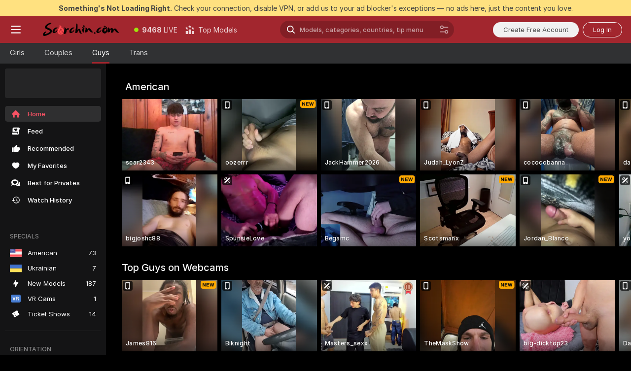

--- FILE ---
content_type: text/html; charset=utf-8
request_url: https://scorchin.com/men?action=showTokensGiveawayModalDirectLink&affiliateId=2801263n7ei4ghoa9i6gr5jvxhcqxff12wj80jfrmkkt2snqmdze7mrds1ywjdao&landing=goToTheTag&realDomain=go.scorchin.com&sound=off&sourceId=thegaysex&stripbotVariation=NullWidget
body_size: 94324
content:
<!doctype html><html lang="en"><head><meta charset="utf-8"><script>!function(){"use strict";!function(){var e=window.CSP_REPORT_URI;if(e){var i=new Set;document.addEventListener("securitypolicyviolation",(function(t){if("undefined"!=typeof fetch){var r=function(e){var i=e.violatedDirective&&-1!==e.violatedDirective.indexOf("eval"),t=e.effectiveDirective&&-1!==e.effectiveDirective.indexOf("eval"),r=e.sample&&-1!==e.sample.indexOf("eval");if(!e.blockedURI&&(i||t)||r)return"eval";if("string"==typeof e.blockedURI)try{return new URL(e.blockedURI).hostname}catch(i){return e.blockedURI}return null}(t);r&&i.has(r)||(r&&i.add(r),fetch(e,{method:"POST",headers:{"Content-Type":"application/json"},body:JSON.stringify({blockedURL:t.blockedURI,columnNumber:t.columnNumber,disposition:t.disposition,documentURL:t.documentURI,effectiveDirective:t.effectiveDirective,lineNumber:t.lineNumber,originalPolicy:t.originalPolicy,referrer:t.referrer,sample:t.sample,sourceFile:t.sourceFile,statusCode:t.statusCode})}).catch((function(e){return console.error("Error sending CSP report:",e)})))}}))}}()}()</script><title>Men Webcams | Scorchin</title><meta data-helmet="1" property="og:title" content="Men Webcams"><meta data-helmet="1" property="og:description" content="Watch Naked Men in our Adult Live Sex Cams Community! ❤️ Find Straight Men, Bisexuals and Gays performing Live Sex Shows for FREE. 🔥"><meta data-helmet="1" name="description" content="Watch Naked Men in our Adult Live Sex Cams Community! ❤️ Find Straight Men, Bisexuals and Gays performing Live Sex Shows for FREE. 🔥"><meta data-helmet="1" name="robots" content="index, follow, max-snippet:-1, max-video-preview:-1, max-image-preview:large"><script>window.ANALYTICS_CDN='https://assets.strpssts-ana.com/assets/'</script><meta name="theme-color" content="#303133"><meta http-equiv="Cache-Control" content="no-cache"><meta name="apple-mobile-web-app-capable" content="yes"><meta name="viewport" content="width=device-width,initial-scale=1"><meta name="RATING" content="RTA-5042-1996-1400-1577-RTA"><meta name="RATING" content="mature"><meta name="google" content="notranslate"><meta name="msapplication-square70x70logo" content="https://assets.striiiipst.com/assets/icons/mstile-70x70_scorchin.com.png?v=c4eb2254"><meta name="msapplication-square150x150logo" content="https://assets.striiiipst.com/assets/icons/mstile-150x150_scorchin.com.png?v=c4eb2254"><meta name="msapplication-square270x270logo" content="https://assets.striiiipst.com/assets/icons/mstile-270x270_scorchin.com.png?v=c4eb2254"><meta name="msapplication-wide310x150logo" content="https://assets.striiiipst.com/assets/icons/mstile-310x150_scorchin.com.png?v=c4eb2254"><meta name="msapplication-square310x310logo" content="https://assets.striiiipst.com/assets/icons/mstile-310x310_scorchin.com.png?v=c4eb2254"><style>:root{--primary:#a2262e;--primary-light:#fa5365;--primary-dark:#912229;--primary-border:#a2262e;--primary-modal:#a2262e;--primary-gradient:#a2262e;--header-logo-aspect-ratio:5.000;--footer-logo-aspect-ratio:5.000}.adblocker-notification{display:flex;position:relative;width:100vw;padding:8px 16px;background:#ffe180;color:#434343;z-index:10002;justify-content:center}</style><style>.disable-transition *{transition:none!important}</style><link rel='preload' href='https://assets.striiiipst.com/assets/bootstrap_dark.8bf1de2bc5a3864f.css' as='style'><link media='screen and (max-width:1279px)' rel='preload' href='https://assets.striiiipst.com/assets/bootstrap_dark_mobile.8bf1de2bc5a3864f.css' as='style'><link rel="preload" href="https://assets.striiiipst.com/assets/common/fonts/Inter-Regular.woff2?v=4.1" as="font" type="font/woff2" crossorigin="anonymous"><link rel="preload" href="https://assets.striiiipst.com/assets/common/fonts/Inter-Medium.woff2?v=4.1" as="font" type="font/woff2" crossorigin="anonymous"><link rel="preload" href="https://assets.striiiipst.com/assets/common/fonts/Inter-Bold.woff2?v=4.1" as="font" type="font/woff2" crossorigin="anonymous"><script>window.SPLIT_STYLE_CHUNKS={"settings_theme.2d7c516664bd90c6.css":true,"studios_theme.b04a5cfe04fa796b.css":true,"70930_theme.d730bc5ae657ccef.css":true,"models_theme.7e1a47873e77cc73.css":true,"about_theme.195ef9760504ffd4.css":true,"model-about_theme.7636af21f9299c8c.css":true,"82770_theme.a7cd0a9c6e0c0594.css":true,"bootstrap_theme.8bf1de2bc5a3864f.css":true,"viewcam_theme.ae8a3279bb209f0a.css":true}</script><script>var PWA_API_DISCOVER_HOST="",AMPLITUDE_ALTERNATIVE_URL="loo3laej.com",AMPLITUDE_SR_CONFIG_ALTERNATIVE_URL="https://sr-client-cfg.amplitude.com/config",AMPLITUDE_SR_TRACK_ALTERNATIVE_URL="https://api-sr.amplitude.com/sessions/v2/track",ALTKRAFT_TOKEN="kfvhQPLZdst-3617045b97e5b4a1",FIREBASE_API_KEY="AIzaSyC8HXmH6EMTJ-zwRr4DSJoLThqyCp-cdgM",FIREBASE_PROJECT_ID="superchat-2d0d0",FIREBASE_MESSAGE_SENDER_ID="685102796556",ALTKRAFT_TOKEN_V3="2552uptpfSWT-3617045b97e5b4a1",VAPID_KEY_V3="BHmBXjSJ4uenluBFzVz2Yh3kiclqnT_gFyheaS9W3AE_SFXgX7ntwu6jW3GjAhPc01h9KkCn8gwkxCfm3uAo8DU",AMPLITUDE_KEY="19a23394adaadec51c3aeee36622058d",RELEASE_VERSION="11.5.15",GOOGLE_CLIENT_ID="496975381147-lnam683jun41jc8uaglmccl4vbv2js28.apps.googleusercontent.com",HAS_TWITTER_AUTH=!0,GTAG_TRACK_ID="UA-63657136-5",GTAG_TRACK_TYPE="UA",SITE_NAME="Scorchin",SENTRY_DSN="https://d8629522213649e7a4e0b63d14e1dc5f@sentry-public.stripchat.com/9",SENTRY_TRACES_SAMPLE_RATE="0.01",ERROR_REPORTING_ENABLED=true,LIGHT_LOGO_URL="",HEADER_LOGO_URL="https://assets.striiiipst.com/assets/icons/headerlogo_scorchin.com.png?v=0e897938",FOOTER_LOGO_URL="https://assets.striiiipst.com/assets/icons/footerlogo_scorchin.com.png?v=0e897938",APP_ICON_URL="https://assets.striiiipst.com/assets/icons/appicon_scorchin.com.png?v=c4eb2254",META_OG_IMAGE_URL="",WATERMARK_URL="https://assets.striiiipst.com/assets/icons/watermark_scorchin.com.png?v=0e897938",WHITE_LABEL_ID="scorchincom",IS_XHL_WL=!1,DEPLOY_ENV="production",WHITE_LABEL_HOST="scorchin.com",WHITE_LABEL_REDIRECT_URL="",THEME_ID="dark",CANONICAL_DOMAIN_NAME="",CANONICAL="https://stripchat.com",WEB_PUSH_ID="web.com.supportlivecam",MODELS_REGISTRATION_URL="https://go.scorchin.com/signup/model?targetDomain=stripchat.com&userId=f1bc03569025cd4b84cc2034e14895a7d9375953ce101e23ee44825704d68adb&sourceId=scorchin.com",STUDIOS_REGISTRATION_URL="https://go.scorchin.com/?targetDomain=stripchat.com&userId=f1bc03569025cd4b84cc2034e14895a7d9375953ce101e23ee44825704d68adb&sourceId=scorchin.com&path=/signup/studio",WEBMASTERS_REGISTRATION_URL="https://stripcash.com/sign-up/?userId=f1bc03569025cd4b84cc2034e14895a7d9375953ce101e23ee44825704d68adb",DEFAULT_INDEX_TAG_URL="girls",I18N_POSTFIX="",IS_I18N_SEO_IGNORE_CROWDIN=!1,IS_STREAMING_AVAILABLE=!1,IS_WL_PIXELATED=!1,IS_PIXELATED_STREAM_ENABLED=!1,IS_TAG_BASED_WL=!1,IS_HIDE_CONTENT=!1,UI_OVERRIDE="default",IS_ALT_WL=!1,SOCIAL_URLS={twitter:"https://twitter.com/ScorchinCams",instagram:"",snapchat:"",facebook:""}</script><script>!function(){var t="onErrorLoadScript=1";window.addEventListener("error",(function(e){var n=e.target;if(n&&n instanceof HTMLScriptElement&&"app"===n.getAttribute("data-stripchat-script")){var o=new Date(Date.now()+6e4);try{-1===document.cookie.indexOf(t)&&(document.cookie=t+";path=/;expires="+o.toUTCString(),setTimeout((function(){return location.reload()}),3e3))}catch(t){console.warn(t)}}}),!0)}()</script><script>var _jipt=[];_jipt.push(["project","stripchat"]),function(){var subdomainMatch=/^(ar|br|cs|da|de|es|fi|fr|el|hr|hu|id|it|ita|ja|ko|nl|no|pl|pol|pt|ro|ru|sk|sv|tr|vi|zh|ua|zt|th|ms|bn)(?=\..+\.).+/i.exec(location.hostname),aliasLocales={pol:"pl",ita:"it"},i18nScript="https://assets.striiiipst.com/assets/translations_en.70cec5d545b066.js",canvasPerformanceTest="https://assets.striiiipst.com/assets/canvas-performance-test.js";!function(){"use strict";var n={d:function(t,e){for(var i in e)n.o(e,i)&&!n.o(t,i)&&Object.defineProperty(t,i,{enumerable:!0,get:e[i]})},o:function(n,t){return Object.prototype.hasOwnProperty.call(n,t)}},t={};function e(n,t){window.SUBDOMAIN="en";try{if(/crowdinInContext=1/.test(document.cookie))return void(window.SUBDOMAIN="aa")}catch(n){console.warn(n)}n&&n.length>1&&(window.SUBDOMAIN=t[n[1]]||n[1])}function i(){try{document&&document.documentElement&&/(?:^|;\s*)c=/.test(document.cookie)&&document.documentElement.classList.add("cookie-accepted")}catch(n){}}function o(){if(window.LEGACY=!1,-1!==location.search.indexOf("es-legacy"))window.LEGACY=!0;else if(-1!==location.search.indexOf("es-modern"))window.LEGACY=!1;else try{if(!("IntersectionObserver"in window&&"Promise"in window&&"fetch"in window&&"WeakMap"in window&&"fromEntries"in Object&&"finally"in Promise.prototype))throw{};eval("const a = async ({ ...rest } = {}) => rest; let b = class {};"),window.LEGACY=!1}catch(n){window.LEGACY=!0}if(window.LEGACY)try{(new Image).src="/pixel/static/legacy?t=".concat(Date.now())}catch(n){}}function r(n){var t=n,e=null,i=function(){},o=function(n){};return"en"!==window.SUBDOMAIN&&(t=t.replace("_en","_"+window.SUBDOMAIN)),window.I18N_POSTFIX&&"default"!==window.I18N_POSTFIX&&(t=t.replace("translations","translations_"+window.I18N_POSTFIX)),"aa"===window.SUBDOMAIN&&(e="//cdn.crowdin.com/jipt/jipt.js"),window.I18N_SCRIPT_PROMISE=new Promise((function(n,t){i=n,o=t})),{i18nScript:t,jiptScript:e,resolveI18nPromise:i,rejectI18nPromise:o}}function c(){return{injectScript:function(n){var t=n.src,e=n.onLoad,i=n.onError,o=n.fetchPriority,r=document.createElement("script");r.setAttribute("data-stripchat-script","app"),r.setAttribute("data-stripchat-script","app"),r.addEventListener("load",(function(){null==e||e(t)})),r.addEventListener("error",(function(n){null==i||i(n.error)})),o&&(r.fetchPriority?r.fetchPriority=o:"high"===o&&function(n){var t=document.createElement("link");t.rel="preload",t.as="script",t.href=n,document.head.appendChild(t)}(t)),r.async=!0,r.src=t,document.head.appendChild(r)}}}function a(n,t,a,s){e(n,s),o(),i(),window.STATIC_PATH_REPLACED="https://assets.striiiipst.com/assets";var d=r(t),w=d.i18nScript,l=d.jiptScript,u=d.resolveI18nPromise,p=d.rejectI18nPromise,f=c().injectScript;function m(){window.IS_LOADED=!0}window.HANDLE_LATE_LOADABLE_SCRIPT=function(n){f({src:n})},f({src:w,onLoad:function(){return u()},onError:function(n){return p(n)}}),l&&f({src:l}),f({src:a}),window.IS_LOADED=!1,"complete"===document.readyState?m():window.addEventListener("load",m)}a(subdomainMatch,i18nScript,canvasPerformanceTest,aliasLocales)}()}()</script><script async data-stripchat-script="app" fetchpriority="high" src='https://assets.striiiipst.com/assets/corejs-75349.9e240b24a5ffbb27.js'></script><script async data-stripchat-script="app" fetchpriority="high" src='https://assets.striiiipst.com/assets/redux-48526.e096bd9b05468601.js'></script><script async data-stripchat-script="app" fetchpriority="high" src='https://assets.striiiipst.com/assets/vendors-52341.92eb5ec4906e323b.js'></script><script async data-stripchat-script="app" fetchpriority="high" src='https://assets.striiiipst.com/assets/main.f2e6dc266bf0a0c0.js'></script><script async data-stripchat-script="app" fetchpriority="high" src='https://assets.striiiipst.com/assets/react-65374.75ecb9d186acb3c1.js'></script><script async data-stripchat-script="app" fetchpriority="high" src='https://assets.striiiipst.com/assets/redux-33349.fe7bd84d566cd749.js'></script><script async data-stripchat-script="app" fetchpriority="high" src='https://assets.striiiipst.com/assets/vendors-90362.400a0b23f384ff8f.js'></script><script async data-stripchat-script="app" fetchpriority="high" src='https://assets.striiiipst.com/assets/bootstrap.22e7672a764950e6.js'></script><script>window.SSR_ICONS = ["menu","dot","best-models","search-ds","filter-slider-ds","menu-mobile","sort","categories-2","close-2","close-3","home","feed","recommended","favorited","locked","watch-history","lightning","badge-vr-ds","ticket-ds","interactive-toy-ds","mobile","sparks-dark","categories-ds","i18n","close-arrow","arrow-down-filled","heart-fill","next-small","medal-3","medal-2","x-logo-ds"]</script><script>!function(){"use strict";var t,n,o="http://www.w3.org/2000/svg",e=!1,a=[],r=function(){var n;t||((t=document.getElementById("svgDefs"))||((t=document.createElementNS(o,"defs")).id="svgDefs",(n=document.createElementNS(o,"svg")).style.display="none",n.appendChild(t)),document.body.appendChild(n))},c=function(o,c){n||(n=document.createDocumentFragment()),n.appendChild(o),c&&a.push(c),e||(requestAnimationFrame((function(){n&&(r(),t.appendChild(n),a.forEach((function(t){return t()})),a=[],n=void 0,e=!1)})),e=!0)},s=!1,i={},u=function(t){var n=i[t];(null==n?void 0:n.svgData)&&function(t,n,e){var a=t[0],r=t[1],s=document.createElementNS(o,"symbol");s.id="".concat("icons","-").concat(n),s.innerHTML=a,s.setAttribute("viewBox",r),c(s,e)}(n.svgData,t,(function(){n.callbacks.forEach((function(t){return t()})),n.callbacks=[],n.errorCallbacks=[],delete n.svgData,n.status="rendered"}))},d=function(t,n,o){try{var e=i[t]||{status:"init",callbacks:[],errorCallbacks:[]};if(i[t]=e,"rendered"===e.status)return void(null==n||n());n&&e.callbacks.push(n),o&&e.errorCallbacks.push(o),"init"===e.status&&(e.status="loading",function(t,n,o){var e="".concat(window.STATIC_PATH_REPLACED,"/svg-icons/").concat(t,".json?").concat("228772a3");if("undefined"==typeof fetch){var a=new XMLHttpRequest;a.open("GET",e),a.onload=function(){200!==a.status&&o(Error("Cannot load ".concat(t,". Status ").concat(a.status)));try{var e=JSON.parse(a.responseText);n(e)}catch(n){o(Error("Cannot parse ".concat(t," json")))}},a.onerror=function(){return o(Error("Cannot load ".concat(t)))},a.send()}else fetch(e,{priority:"low"}).then((function(t){if(!t.ok)throw Error("Status ".concat(t.status));return t.json()})).then((function(t){n(t)})).catch((function(n){o(Error("Cannot load ".concat(t,". ").concat(null==n?void 0:n.message)))}))}(t,(function(n){e.status="loaded",e.svgData=n,s&&u(t)}),(function(n){e.errorCallbacks.forEach((function(t){return t(n)})),delete i[t]})))}catch(t){console.error(t)}},l=function(){if(!s){s=!0;try{Object.keys(i).filter((function(t){var n;return"loaded"===(null===(n=i[t])||void 0===n?void 0:n.status)})).forEach((function(t){u(t)}))}catch(t){console.error(t)}}};window.SSR_ICONS&&window.SSR_ICONS.forEach((function(t){return d(t)})),"loading"!==document.readyState&&l(),window.svgLoader={importIcon:d,onDomReady:l}}()</script><script>window.CONFIG_PRELOADER_SSR_DATA = {"mode":"guest"};</script><script>!function(){"use strict";var n,t=new RegExp("(?:^|;\\s*)".concat("avStartedAt","=([^;]*)")),e=function(){try{var n=function(n){var e=n.match(t);return(null==e?void 0:e[1])?decodeURIComponent(e[1]):null}(document.cookie);return null!=n&&!Number.isNaN(n)&&new Date(n).getTime()>0?n:null}catch(n){return null}},i=function(n,t){var e=t.requestPath;return n.get("/v3/config/initial-dynamic",{requestPath:e},{withResponseHeaders:!0})},r={5:"ServerError",4:"ClientError"},a="NetworkError",o=function(n){var t;return null!==(t=r[Math.floor(n/100)])&&void 0!==t?t:a},c=(n="/api/front",{get:function(t,e){var i=arguments.length>2&&void 0!==arguments[2]?arguments[2]:{},r=i.headers,c=i.withResponseHeaders,s=new Headers;if(s.append("Accept","application/json"),s.append("Front-Version",window.RELEASE_VERSION||""),r){var u=function(n){var t=r[n];Array.isArray(t)?t.forEach((function(t){return s.append(n,t)})):t&&s.append(n,t)};for(var f in r)u(f)}var d=n+t;if(e&&"object"==(void 0===e?"undefined":e&&"undefined"!=typeof Symbol&&e.constructor===Symbol?"symbol":typeof e)){var l=new window.URLSearchParams;for(var h in e){var g=e[h];g&&l.append(h,"".concat(g))}d+="?".concat(l.toString())}return fetch(d,{headers:s}).catch((function(n){throw Object.assign(n,{name:a,source:"preloaderApi"})})).then((function(n){if(!n.ok){var t=Error("".concat(n.status," ").concat(n.statusText));throw Object.assign(t,{name:o(n.status),source:"preloaderApi"}),t}return n.json().then((function(t){return c?Object.assign(t,{responseHeaders:Object.fromEntries(n.headers.entries())}):t}))}))}});window.configPreloaderCache=function(){var n=window.CONFIG_PRELOADER_SSR_DATA;delete window.CONFIG_PRELOADER_SSR_DATA;var t={};if("guest"===(null==n?void 0:n.mode)){var r={requestPath:window.location.pathname},a=i(c,r);a.catch((function(){})),t.initialDynamicConfigPromise={promise:a,params:r}}else if("user"===(null==n?void 0:n.mode)){var o={requestPath:window.location.pathname},s=i(c,o),u={avStartedAt:e()||void 0},f=c.get("/v3/config/dynamic",u,{withResponseHeaders:!0,ssrCache:function(n){return n.requestInfo,null}}),d=s.then((function(n){var t=n.initialDynamic.jwtToken;return t?function(n){var t=arguments.length>1&&void 0!==arguments[1]?arguments[1]:{};return n.get("/abtests/config",{},{withJwtAuth:!0,headers:t})}(c,{Authorization:t}):null})),l={isTagBasedWl:n.isTagBasedWl},h=s.then((function(n){var t=n.initialDynamic.jwtToken;return function(n,t){var e=arguments.length>2&&void 0!==arguments[2]?arguments[2]:{};return n.get("/tags/config/dynamic",t,{headers:e,withJwtAuth:!0,ssrCache:function(n){return n.requestInfo,null}})}(c,l,t?{Authorization:t}:{})}));s.catch((function(){})),f.catch((function(){})),d.catch((function(){})),h.catch((function(){})),t.staticConfig=n.staticConfig,t.featuresConfig=n.featuresConfig,t.initialStaticConfig=n.initialStaticConfig,t.tagsStaticConfig=n.tagsStaticConfig,t.abTestsConfig=n.abTestsConfig,t.initialDynamicConfigPromise={promise:s,params:o},t.dynamicConfigPromise={promise:f,params:u},t.abTestsServerPromise=d,t.dynamicTagsConfigPromise={promise:h,params:l}}return t}()}()</script><link rel="manifest" href="/manifest.json"><link data-helmet="1" rel="alternate" href="https://stripchat.com/men" hreflang="x-default"><link data-helmet="1" rel="alternate" href="https://stripchat.com/men" hreflang="en"><link data-helmet="1" rel="alternate" href="https://de.stripchat.com/men" hreflang="de"><link data-helmet="1" rel="alternate" href="https://fr.stripchat.com/men" hreflang="fr"><link data-helmet="1" rel="alternate" href="https://es.stripchat.com/men" hreflang="es"><link data-helmet="1" rel="alternate" href="https://ita.stripchat.com/men" hreflang="it"><link data-helmet="1" rel="alternate" href="https://nl.stripchat.com/men" hreflang="nl"><link data-helmet="1" rel="alternate" href="https://pt.stripchat.com/men" hreflang="pt"><link data-helmet="1" rel="alternate" href="https://br.stripchat.com/men" hreflang="pt-BR"><link data-helmet="1" rel="alternate" href="https://el.stripchat.com/men" hreflang="el"><link data-helmet="1" rel="alternate" href="https://ua.stripchat.com/men" hreflang="uk"><link data-helmet="1" rel="alternate" href="https://pol.stripchat.com/men" hreflang="pl"><link data-helmet="1" rel="alternate" href="https://ru.stripchat.com/men" hreflang="ru"><link data-helmet="1" rel="alternate" href="https://ro.stripchat.com/men" hreflang="ro"><link data-helmet="1" rel="alternate" href="https://hu.stripchat.com/men" hreflang="hu"><link data-helmet="1" rel="alternate" href="https://cs.stripchat.com/men" hreflang="cs"><link data-helmet="1" rel="alternate" href="https://hr.stripchat.com/men" hreflang="hr"><link data-helmet="1" rel="alternate" href="https://sk.stripchat.com/men" hreflang="sk"><link data-helmet="1" rel="alternate" href="https://no.stripchat.com/men" hreflang="no"><link data-helmet="1" rel="alternate" href="https://sv.stripchat.com/men" hreflang="sv"><link data-helmet="1" rel="alternate" href="https://da.stripchat.com/men" hreflang="da"><link data-helmet="1" rel="alternate" href="https://fi.stripchat.com/men" hreflang="fi"><link data-helmet="1" rel="alternate" href="https://ja.stripchat.com/men" hreflang="ja"><link data-helmet="1" rel="alternate" href="https://ko.stripchat.com/men" hreflang="ko"><link data-helmet="1" rel="alternate" href="https://zh.stripchat.com/men" hreflang="zh"><link data-helmet="1" rel="alternate" href="https://zt.stripchat.com/men" hreflang="zh-Hant"><link data-helmet="1" rel="alternate" href="https://th.stripchat.com/men" hreflang="th"><link data-helmet="1" rel="alternate" href="https://bn.stripchat.com/men" hreflang="bn"><link data-helmet="1" rel="alternate" href="https://id.stripchat.com/men" hreflang="id"><link data-helmet="1" rel="alternate" href="https://ms.stripchat.com/men" hreflang="ms"><link data-helmet="1" rel="alternate" href="https://vi.stripchat.com/men" hreflang="vi"><link data-helmet="1" rel="alternate" href="https://ar.stripchat.com/men" hreflang="ar"><link data-helmet="1" rel="alternate" href="https://tr.stripchat.com/men" hreflang="tr"><link data-helmet="1" rel="preconnect" href="https://edge-hls.doppiocdn.com"><link data-helmet="1" rel="canonical" href="https://stripchat.com/men"><link rel='stylesheet' data-href='bootstrap_theme.8bf1de2bc5a3864f.css' href='https://assets.striiiipst.com/assets/bootstrap_dark.8bf1de2bc5a3864f.css'><link media='screen and (max-width:1279px)' rel='stylesheet' data-href='bootstrap_theme_mobile.8bf1de2bc5a3864f.css' href='https://assets.striiiipst.com/assets/bootstrap_dark_mobile.8bf1de2bc5a3864f.css'><link rel="icon" sizes="16x16" href="https://assets.striiiipst.com/assets/icons/favicon-16x16_scorchin.com.png?v=c4eb2254"><link rel="icon" sizes="32x32" href="https://assets.striiiipst.com/assets/icons/favicon-32x32_scorchin.com.png?v=c4eb2254"><link rel="icon" sizes="196x196" href="https://assets.striiiipst.com/assets/icons/favicon-196x196_scorchin.com.png?v=c4eb2254"><link rel="icon" sizes="512x512" href="https://assets.striiiipst.com/assets/icons/favicon-512x512_scorchin.com.png?v=c4eb2254"><link rel="mask-icon" href="https://assets.striiiipst.com/assets/icons/mask-icon_scorchin.com.png"><link rel="apple-touch-icon" sizes="120x120" href="https://assets.striiiipst.com/assets/icons/apple-touch-icon-120x120_scorchin.com.png?v=c4eb2254"><link rel="apple-touch-icon" sizes="152x152" href="https://assets.striiiipst.com/assets/icons/apple-touch-icon-152x152_scorchin.com.png?v=c4eb2254"><link rel="apple-touch-icon" sizes="167x167" href="https://assets.striiiipst.com/assets/icons/apple-touch-icon-167x167_scorchin.com.png?v=c4eb2254"><link rel="apple-touch-icon" sizes="180x180" href="https://assets.striiiipst.com/assets/icons/apple-touch-icon-180x180_scorchin.com.png?v=c4eb2254"><link rel="dns-prefetch" href="//img.strpst.com"><link rel="preconnect" href="//img.strpst.com"><link rel="preconnect" href="/api/front"></head><body class="disable-transition"><!--
    release_version: 11.5.15
    branch: production
    revision: 376ed17f590f7d8197f9f7e979007d801260dc73
    template_version: 048eaf54
  --><script>window.svgLoader.onDomReady()</script><script>!function(){"use strict";for(var e={SIGNUP:"signup",LOGIN:"login",FAN_CLUB_SUBSCRIPTION:"fanClubSubscription"},t=/^(http|https):\/\/([^/]*)(xhamster(live)?|strip(dev|chat))\.(com|local|dev)\/?/,o={AUTO_SPY:"autoSpy",COPY_GIFT_LINK:"copyGiftLink",SHOW_INSTALL_PWA_MODAL:"showInstallPwaModal",TWO_FACTOR_AUTHORIZATION:"2fa",GOLD_MEMBERSHIP_SUBSCRIBE_DIRECT_LINK:"goldMembershipSubscribeDirectLink",SIGN_UP_MODAL_DIRECT_LINK:"signUpModalDirectLink",SIGN_UP_PREFILLED:"signUpPrefilled",SIGN_UP_MODAL_DIRECT_LINK_INTERACTIVE:"signUpModalDirectLinkInteractive",SIGN_UP_MODAL_DIRECT_LINK_INTERACTIVE_CLOSE:"signUpModalDirectLinkInteractiveClose",SHOW_TOKENS_GIVEAWAY_MODAL_DIRECT_LINK:"showTokensGiveawayModalDirectLink",CARD_VERIFICATION_BONUS_PACKAGE:"cardVerificationBonusPackage",BUY_TOKENS_PROMO:"buyTokensPromo",SIGN_UP_PROMO:"signUpPromo",MODEL_FILTER_APPLY_SORT_BY:"sortBy",MODEL_CHAT_TAB_TOGGLE:"toggleTab",PERSONAL_NOTIFICATIONS:"personalNotifications",OPEN_NOTIFICATIONS_CENTER:"openNotificationsCenter",INVISIBLE_MODE:"invisibleMode",REDEEM_CODE:"redeemCode",OPEN_CHAT:"openChat",OPEN_PRIVATE_MODAL:"openPrivateModal",OPEN_FAN_CLUB_MODAL:"openFanClubModal",OPEN_SEND_TIP_DIALOG:"openSendTipDialog",OPEN_BUY_TOKENS_MODAL:"openBuyTokensModal",OPEN_GUEST_ON_BORDING:"openGuestOnBoarding",LOGIN_BY_LINK:"loginByLink",CONNECT_STUDIO:"connectStudio",EXTRA_VERIFICATION:"extraVerification",OPEN_AGE_VERIFICATION:"openAgeVerification",MAIN_PERSON_EMAIL_VERIFICATION:"connectMainPerson",TWITTER_AUTH:"twitterAuth",GOOGLE_AUTH:"googleAuthorization",OPEN_CONFIRM_CONNECT_TO_STUDIO_MODAL:"openConfirmConnectToStudioModal",USERNAME_NOT_ALLOWED:"usernameNotAllowed",SHOW_STREAMING_APP_MODAL:"showStreamingAppModal"},n={},i=location.search.substring(1).split("&"),_=0;_<i.length;_++){var r=i[_].split("=");n[r[0]]=r[1]}var a=function(e,t){if(!t)return!1;for(var o=Object.keys(e),n=0;n<o.length;n++)if(e[o[n]]===t)return!0;return!1},I=!1;try{I=document.cookie.indexOf("isVisitorsAgreementAccepted=1")>=0}catch(e){console.warn(e)}var O=function(){var i=n.affiliateId||localStorage.getItem("affiliateId"),_=n.userId,r=n.sauid,I=n.action,O=n.showModal,N=a(o,I)||a(e,O);if(i||_||N||r)return!0;var E=document.referrer,T=!1;try{(function(e,t){if(!e)return!1;try{var o=new URL(e),n=new URL(t);return o.host===n.host}catch(e){return!1}})(E,location.href)&&(T=!0)}catch(e){return!1}return t.test(E)&&!T}(),N=/^\/buy-tokens(\/(success|failure))?\/?$/.test(window.location.pathname);!n.agev&&(I||O||N)&&document.body.classList.add("visitor-agreement-hidden")}()</script><script>!function(){"use strict";var e=!1,n=function(e,n,d){var o=document.createElement("div");return o.className=n,d&&(o.id=d),e.appendChild(o),o};function d(){if(!e&&(e=!0,!("__PRELOADED_STATE__"in window)))for(var d=n(document.body,"loader","body_loader"),o=n(d,"fading-circle centered"),c=1;c<=12;c++)n(o,"loader-circle".concat(c," loader-circle"))}window.initLoader=d,document.addEventListener("DOMContentLoaded",d,{once:!0})}()</script><script>!function(){function i(i,o){var n=[i,"expires=Thu, 01 Jan 1970 00:00:00 GMT"];o&&n.push("domain="+o),document.cookie=n.join(";"),n.push("path=/"),document.cookie=n.join(";")}var o,n,e,t,a,c=0;try{c=document.cookie.length}catch(i){console.warn(i)}var l=c>=5e3;(c>=4e3||l)&&(l&&function(){for(var o=document.cookie.split(";"),n=location.hostname,e=0;e<o.length;e++){var t=o[e].split("=")[0].trim()+"=";i(t,null),i(t,n),i(t,"."+n);for(var a=0;!((a=n.indexOf(".",a+1))<0);)i(t,n.substring(a)),i(t,n.substring(a+1))}}(),n=(o={limit:5,interval:1e3,payload:{size:c},callback:function(){l&&document.location.reload()}}).payload,e=o.limit,t=o.interval,a=0,function i(){if(!(++a>=e)){if(!window.__logger)return void setTimeout(i,t);window.__logger.patchDestinations({kibana:{skipSampling:!0}}).withKey("Cookie limit exceeded").warn(n)}}())}()</script><svg style="height:0;width:0;display:block"><defs><symbol id="site_logo_header" viewBox="0 0 1250 250"><image href="https://assets.striiiipst.com/assets/icons/headerlogo_scorchin.com.png?v=0e897938"></image></symbol><symbol id="site_logo_footer" viewBox="0 0 1250 250"><image href="https://assets.striiiipst.com/assets/icons/footerlogo_scorchin.com.png?v=0e897938"></image></symbol></defs></svg><div id="agreement-root"><div class="full-cover modal-wrapper visitors-agreement-modal"><div class="modal-content modal-header-none"><div class="background-wrapper hide-gender-switcher"><div class="visitors-agreement-bg-gradient"><div class="visitors-agreement-bg-gradient__gender visitors-agreement-bg-gradient__gender--no-gender"></div></div><div class="content-wrapper"><div class="content-container"><div class="site-logo-wrapper site-logo-wrapper-girls"><div class="header-logo header-logo-no-responsive"><svg><use xlink:href="#site_logo_header"></use></svg></div></div><div class="site-description">We are creating a better experience for 18+ LIVE entertainment. Join our open-minded community &amp; start interacting now for FREE.</div><button autofocus="" class="btn btn-apply-alter btn-inline-block btn-large btn-visitors-agreement-accept" type="button">I&#x27;m Over 18</button><div class="agreement-terms"><span class="">By entering and using this website, you confirm you’re over 18 years old and agree to be bound by the <a rel="nofollow" href="/terms">Terms of Use</a> and <a rel="nofollow" href="/privacy">Privacy Policy</a></span> <span class=""><a rel="nofollow" href="/2257">18 U.S.C. 2257 Record-Keeping Requirements Compliance Statement.</a></span><br/>If you provide sensitive personal data, by entering the website, you give your explicit consent to process this data to tailor the website to your preferences.<span class="parental-control">If you’re looking for a way to restrict access for a minor, see our <a rel="nofollow" href="/parental-control"> Parental Control Guide </a></span></div><hr class="visitors-agreement-modal-divider"/></div><div class="content-container"><a class="decline-link visitors-agreement-decline" href="https://google.com/" rel="noopener noreferrer nofollow">Exit Here</a><div class="warnings"><p><span class="">THIS WEBSITE CONTAINS MATERIAL THAT IS <strong>SEXUALLY EXPLICIT</strong>.</span> <span class="">You must be at least eighteen (18) years of age to use this Website, unless the age of majority in your jurisdiction  is greater than eighteen (18) years of age, in which case you must be at least the age of majority in your jurisdiction. Use of this Website is not permitted where prohibited by law.</span></p><p><span class="">This Website also requires the use of cookies. More information about our cookies can be found at our <a rel="nofollow" href="/privacy">Privacy Policy</a>. BY ENTERING THIS WEBSITE AND USING THIS WEBSITE YOU AGREE TO THE USE OF COOKIES AND ACKNOWLEDGE THE PRIVACY POLICY.</span><br/>All models were 18 and over at the time of the creation of such depictions.</p></div><div class="label-link-block"><a href="https://www.rtalabel.org/?content=validate&amp;ql=b9b25de5ba5da974c585d9579f8e9d49&amp;rating=RTA-5042-1996-1400-1577-RTA" class="label-link" target="_blank" rel="noopener noreferrer nofollow" aria-label="RTA"><img alt="rta-logo" class="icon icon-rta-logo icon-static" src="https://assets.striiiipst.com/assets/common/images/static-icons/rta-logo.png"/></a><div class="label-link"><img alt="safe-labeling" class="icon icon-safe-labeling icon-static" src="https://assets.striiiipst.com/assets/common/images/static-icons/safe-labeling.png"/></div><a href="https://www.asacp.org/?content=validate&amp;ql=b9b25de5ba5da974c585d9579f8e9d49" class="label-link" target="_blank" rel="noreferrer noopener nofollow" aria-label="ASACP"><img alt="asacp" class="icon icon-asacp icon-static" src="https://assets.striiiipst.com/assets/common/images/static-icons/asacp.png"/></a><a href="https://pineapplesupport.org/about-pineapple-support/" class="label-link" target="_blank" rel="noreferrer noopener nofollow" aria-label="Go to Pineapple support"><img alt="pineapple-support" class="icon icon-pineapple-support icon-static" src="https://assets.striiiipst.com/assets/common/images/static-icons/pineapple-support.png"/></a></div></div></div></div></div></div></div><script>!function(){var e=1>=Math.floor(100*Math.random()),t=function(){return e&&/stripchat|xhamsterlive/.test(location.hostname)},n=document.querySelector(".visitors-agreement-decline");if(n){var r=document.querySelector("html");!document.body.classList.contains("visitor-agreement-hidden")&&(r.classList.add("disable-scroll"),t()&&(document.createElement("img").src="/pixel/agreement/display")),window.__visitorsAgreementDeclineHandler=function(e){if(t()){e.preventDefault();var n=document.createElement("img");n.onload=n.onerror=function(){location.href=e.target.href},n.src="/pixel/agreement/exit"}},n.addEventListener("click",window.__visitorsAgreementDeclineHandler),window.__visitorsAgreementAcceptPixelEvent=function(){t()&&(document.createElement("img").src="/pixel/agreement/ok")};var i=document.querySelector(".btn-visitors-agreement-accept");window.__visitorsAgreementAcceptHandler=function(){r.classList.remove("disable-scroll"),window.__isVisitorsAgreementAcceptedBeforeClientFetched=!0;try{document.cookie="isVisitorsAgreementAccepted=1"}catch(e){console.warn(e)}var e=document.querySelector(".visitors-agreement-modal"),t=e.querySelector(".hide-gender-switcher"),n=e.querySelector('input[name="visitors-agreement-gender-switcher"]:checked');if(n&&!t)try{var i=new Date;localStorage.setItem("18PlusGenderSelected",JSON.stringify(n.value));var o=i.setFullYear(i.getFullYear()+1)-Date.now();localStorage.setItem("18PlusGenderSelected_expires",JSON.stringify(o))}catch(e){console.warn(e)}switch(null==n?void 0:n.value){case"men":window.location.href="/men";break;case"trans":window.location.href="/trans";break;default:document.body.classList.add("visitor-agreement-hidden")}window.__visitorsAgreementAcceptPixelEvent()},i.addEventListener("click",window.__visitorsAgreementAcceptHandler),window.__syncVisitorsAgreementWithApp=function(){n.removeEventListener("click",window.__visitorsAgreementDeclineHandler),i.removeEventListener("click",window.__visitorsAgreementAcceptHandler)}}}()</script><div id="portal-root"></div><!--LEGACY-BROWSER-NOTIFICATION-OPEN--><div id="legacy-browser-notification-root" style="position:relative;z-index:10001"></div><script>!function(){var n,e,t="legacy-browser-notification",o="legacy-browser-notification-text",i="legacy-browser-notification-close",r="notifications.recommendationBrowserForPlaying",a="notifications.recommendationBrowserForSamsungPlaying",c={chrome:{href:"https://www.google.com/chrome/",title:"Google Chrome"},firefox:{href:"https://www.mozilla.org/firefox/new/",title:"Firefox"},safari:{href:"https://www.apple.com/safari/",title:"Safari"}},l="legacyBrowserRecommendationDismissed",s=function(){try{window.localStorage.setItem(l,"true"),window.localStorage.setItem("".concat(l,"_expires"),String(Date.now()+6048e5))}catch(n){}},d=(e=f({[r]:"You’re using an outdated browser. To avoid any problems, we strongly recommend using {#chrome/} or {#firefox/}",[a]:"To avoid any problems with quality, we strongly recommend using {#chrome/}"}[n=/SamsungBrowser/i.test(navigator.userAgent||"")?a:r]),{messageId:n,textHtml:e}),p=d.messageId,m=d.textHtml;function f(n){if(!n)return"";for(var e=n.split(/\{#(chrome|firefox|safari)\/\}/g),t="",o=0;o<e.length;o++){var i=e[o],r=o%2!=0&&i in c;if(o%2==0)i&&(t+=g(i));else if(r){var a=c[i];t+='<a href="'.concat(a.href,'" target="_blank" rel="nofollow noopener noreferrer" style="color:inherit;text-decoration:underline">').concat(g(a.title),"</a>")}}return t}function g(n){return String(n).replace(/&/g,"&amp;").replace(/</g,"&lt;").replace(/>/g,"&gt;").replace(/"/g,"&quot;").replace(/'/g,"&#39;")}window.LEGACY&&!function(){try{var n=window.localStorage.getItem("".concat(l,"_expires"));if(!n)return!1;var e=Number(n);return!Number.isNaN(e)&&(e<Date.now()?(window.localStorage.removeItem(l),window.localStorage.removeItem("".concat(l,"_expires")),!1):null!=window.localStorage.getItem(l))}catch(n){return!1}}()&&(window.I18N_SCRIPT_PROMISE||Promise.resolve()).then((function(){try{var n=window.I18n.trans({messageId:p,currentLocale:window.SUBDOMAIN});return n?f(n):m}catch(n){return m}})).catch((function(){return m})).then((function(n){!function(){try{var n=window.svgLoader;"function"==typeof(null==n?void 0:n.importIcon)&&(n.importIcon("exclamation"),n.importIcon("close-ds"))}catch(n){}}();var e=document.createElement("template");e.innerHTML=function(){var n=arguments.length>0&&void 0!==arguments[0]?arguments[0]:"",e="#434343";return'\n    <div\n      id="'.concat(t,'"\n      role="status"\n      aria-live="polite"\n      style="\n        display:flex;\n        background:').concat("#ffe180",";\n        color:").concat(e,';\n        box-shadow:0 1px 0 rgba(0,0,0,.08);\n        width:100%;\n        flex: 0 0 auto;\n        align-items: flex-start;\n      ">\n\n      <div\n        style="\n          display:flex;\n          flex-direction:row;\n          align-items: flex-start;\n          justify-content:center;\n          gap:0 12px;\n          padding: 4px 0 4px 12px;\n          flex: 1 0 0;\n          align-self: stretch;\n        "\n      >\n        <style>\n          #').concat(o," { font-size: 14px; line-height: 20px; }\n          @media (min-width: 1023px) {\n            #").concat(o,' { font-size: 16px; line-height: 22px; }\n          }\n        </style>\n        <svg \n          viewBox="0 0 24 24" \n          aria-hidden="true" \n          style="\n            width:20px;\n            min-width: 20px;\n            height:20px;\n            color:').concat(e,';\n            display:block;\n            top: 10px;\n            position: relative;\n          ">\n          <use href="#icons-exclamation" xlink:href="#icons-exclamation"></use>\n        </svg>\n        <div\n          id="').concat(o,'"\n          style="\n            color: ').concat(e,';\n            flex-flow: row wrap;\n            gap: 8px 12px;\n            padding-bottom: 8px;\n            padding-top: 8px;\n          "\n        >').concat(n,'</div>\n      </div>\n      <button\n        id="').concat(i,'"\n        type="button"\n        aria-label="Close"\n        style="\n          position:relative;\n          top: 8px;\n          right: 8px;\n          padding-left: 16px;\n          background:transparent;\n          border:0;\n          color:').concat(e,';\n          cursor:pointer;\n          font-size:20px;\n          line-height:1;\n          opacity:.7;\n        "\n      >\n        <svg \n          viewBox="0 0 24 24"\n          aria-hidden="true"\n          style="\n            width:20px;\n            height:20px;\n            display:block;\n            min-width: 20px;\n          ">\n          <use href="#icons-close-ds" xlink:href="#icons-close-ds"></use>\n        </svg>\n      </button>\n    </div>\n  ')}(n).trim();var r=e.content.firstElementChild;if(r&&r instanceof HTMLElement&&!document.getElementById(t)){var a=document.getElementById("legacy-browser-notification-root");if(a)a.appendChild(r);else{var c=document.getElementById("body");(null==c?void 0:c.parentNode)?c.parentNode.insertBefore(r,c):document.body.firstChild?document.body.insertBefore(r,document.body.firstChild):document.body.appendChild(r)}var l=document.getElementById(i);l&&l.addEventListener("click",(function(){var n=document.getElementById(t);n&&(n.style.display="none"),s()}))}}))}()</script><!--LEGACY-BROWSER-NOTIFICATION-CLOSE--><div id="body"><!--EARLY-FLUSH-CHUNK-END--><div class="tooltip-v2-portal-container" id="body-container"></div><svg class="user-level-badge-filters" xmlns="http://www.w3.org/2000/svg"><defs><linearGradient id="user-level-badge-filter-grey" x1=".5" y1="0" x2=".5" y2="1" gradientTransform="matrix(88.809 0 0 97.645 5.595 1.178)" gradientUnits="userSpaceOnUse"><stop offset="0%" stop-color="#C2C2C2"></stop><stop offset="100%" stop-color="#333333"></stop></linearGradient><linearGradient id="user-level-badge-filter-bronze" x1=".5" y1="0" x2=".5" y2="1" gradientTransform="matrix(88.809 0 0 97.645 5.595 1.178)" gradientUnits="userSpaceOnUse"><stop offset="0%" stop-color="#FFA666"></stop><stop offset="100%" stop-color="#6B2D00"></stop></linearGradient><linearGradient id="user-level-badge-filter-silver" x1=".5" y1="0" x2=".5" y2="1" gradientTransform="matrix(88.809 0 0 97.645 5.595 1.178)" gradientUnits="userSpaceOnUse"><stop offset="0%" stop-color="#CAD5E2"></stop><stop offset="100%" stop-color="#2E4156"></stop></linearGradient><linearGradient id="user-level-badge-filter-gold" x1=".5" y1="0" x2=".5" y2="1" gradientTransform="matrix(88.809 0 0 97.645 5.595 1.178)" gradientUnits="userSpaceOnUse"><stop offset="0%" stop-color="#FFC80F"></stop><stop offset="100%" stop-color="#7E3A01"></stop></linearGradient><linearGradient id="user-level-badge-filter-diamond" x1=".5" y1="0" x2=".5" y2="1" gradientTransform="matrix(88.809 0 0 97.645 5.595 1.178)" gradientUnits="userSpaceOnUse"><stop offset="0%" stop-color="#EF33FF"></stop><stop offset="100%" stop-color="#560198"></stop></linearGradient><linearGradient id="user-level-badge-filter-royal" x1=".5" y1="0" x2=".5" y2="1" gradientTransform="matrix(88.809 0 0 97.645 5.595 1.178)" gradientUnits="userSpaceOnUse"><stop offset="0%" stop-color="#FE3939"></stop><stop offset="100%" stop-color="#850000"></stop></linearGradient><linearGradient id="user-level-badge-filter-legend" x1=".5" y1="0" x2=".5" y2="1" gradientTransform="matrix(88.809 0 0 97.645 5.595 1.178)" gradientUnits="userSpaceOnUse"><stop offset="0%" stop-color="#FE3939"></stop><stop offset="100%" stop-color="#850000"></stop></linearGradient><linearGradient id="user-level-badge-filter-blue" x1=".5" y1="0" x2=".5" y2="1" gradientTransform="matrix(88.809 0 0 97.645 5.595 1.178)" gradientUnits="userSpaceOnUse"><stop offset="0%" stop-color="#8EBDE7"></stop><stop offset="100%" stop-color="#194B76"></stop></linearGradient><filter id="user-level-badge-filter-glow" x="0" y="0" width="100" height="100" filterUnits="userSpaceOnUse" color-interpolation-filters="sRGB"><feOffset dy="5"></feOffset><feGaussianBlur stdDeviation="10" result="offset-blur"></feGaussianBlur><feComposite operator="out" in="SourceGraphic" in2="offset-blur" result="inverse"></feComposite><feFlood flood-color="white" flood-opacity="0.3" result="color"></feFlood><feComposite operator="in" in="color" in2="inverse" result="shadow"></feComposite><feComposite operator="over" in="shadow" in2="SourceGraphic"></feComposite></filter><filter id="user-level-badge-filter-top-icon" x=".8" y=".4" width="31.4" height="29.8" filterUnits="userSpaceOnUse" color-interpolation-filters="sRGB"><feFlood flood-opacity="0" result="BackgroundImageFix"></feFlood><feColorMatrix in="SourceAlpha" values="0 0 0 0 0 0 0 0 0 0 0 0 0 0 0 0 0 0 127 0" result="hardAlpha"></feColorMatrix><feOffset dy="1.3"></feOffset><feGaussianBlur stdDeviation="1.3"></feGaussianBlur><feColorMatrix values="0 0 0 0 0 0 0 0 0 0 0 0 0 0 0 0 0 0 0.3 0"></feColorMatrix><feBlend in2="BackgroundImageFix" result="effect1_dropShadow_286_9949"></feBlend><feBlend in="SourceGraphic" in2="effect1_dropShadow_286_9949" result="shape"></feBlend></filter></defs></svg><div class="index-page-new-paddings indexpage main-layout main-layout__with-navbar sticky-header-desktop sticky-header-mobile sticky-subheader-mobile"><div class="wrapper"><div class="tooltip-v2-portal-container" id="portal-container-under-header"></div><div id="personal-notifications-portal-container"></div><header class="header-top-wrapper"><div class="guest header-top is-guest-user"><div class="header-top-container"><nav class="nav-left"><button class="a11y-button sidebar-trigger" aria-label="Toggle menu" type="button"><svg class="icon icon-menu sidebar-trigger-icon"><use xlink:href="#icons-menu"></use></svg></button><a aria-label="Go to Main Page" class="header-logo-link" href="/men"><div class="header-logo"><svg><use xlink:href="#site_logo_header"></use></svg></div></a><a class="header-top__live-counter live-counter live-counter--interactive media-up-to-m-hidden" href="/men"><svg class="icon icon-dot live-counter__dot"><use xlink:href="#icons-dot"></use></svg><span><span class=""><span class="live-counter__accent">9468</span> LIVE</span></span></a><div class="nav-link media-up-to-s-hidden"><a aria-label="Top Models" href="/top/men/current-month"><svg class="icon icon-best-models"><use xlink:href="#icons-best-models"></use></svg><span class="media-up-to-m-hidden">Top Models</span></a></div></nav><div class="header-top-search-wrapper"><div class="ModelSearch#w_ ModelSearch__expanded#GY ModelSearch__mode-desktop#vE" data-testid="model-search"><div class="ModelSearch__spotlight#jJ" id="searchPanel"><div class="ModelSearch__inputWrapper#Jw"><button class="ButtonBase#Bz ModelSearchInputIcon#ya ModelSearchInputIcon__desktop#Ec" type="button" aria-label="Search models, tags or countries, tip menu"><svg style="height:20px;width:20px" class="IconV2__icon#YR"><use xlink:href="#icons-search-ds"></use></svg></button><input class="ModelSearchInput#ny ModelSearchInput__platform-desktop#Ok" maxLength="200" tabindex="-1" autoComplete="off" autoCorrect="off" autoCapitalize="none" type="search" name="model-search" aria-label="Search models, tags or countries, tip menu" placeholder="Models, categories, countries, tip menu" value=""/><div class="ModelSearch__actions#hl"><button class="ButtonBase#Bz ModelSearchInputControl#l6 ModelSearchInputControl__desktop#rC" type="button" variant="desktop" aria-label="Search" data-testid="search-advanced-filter-button"><svg style="height:20px;width:20px" class="IconV2__icon#YR"><use xlink:href="#icons-filter-slider-ds"></use></svg></button></div></div></div></div></div><nav class="nav-right"><div class="nav-button media-up-to-m-hidden"></div><div class="header-dropdown header-user-menu with-new-messenger"><a class="about-us-button about-us-button--hidden media-up-to-m-hidden" href="/about">About Stripchat</a><a class="btn btn-signup" href="/signup"><span class="media-after-m-hidden">Join Free</span><span class="media-up-to-s-hidden">Create Free Account</span></a><a class="dropdown-link media-after-m-hidden mobile-nav-link"><span><svg style="height:20px;width:20px" class="icon icon-menu-mobile"><use xlink:href="#icons-menu-mobile"></use></svg></span></a><a class="btn btn-outline media-up-to-s-hidden" href="/login">Log In</a></div></nav></div></div></header><div></div><div class="header-sub header-sub-with-sidebar"><div class="tooltip-v2-portal-container" id="header-sub-portal-container"></div><div class="container"><div class="nav-scrollable-container scroll-bar-container" data-testid="ScrollBarContainer"><nav class="model-filter nav-left nav-scrollable nav-scrollable--only-for-touch" id="mobileMenuNavbar"><a href="/" aria-label="Girls" class="model-filter-link model-filter__link"><span class="model-filter__link-label">Girls</span></a><a href="/couples" aria-label="Couples" class="model-filter-link model-filter__link"><span class="model-filter__link-label">Couples</span></a><a href="/men" aria-label="Guys" class="active model-filter-link model-filter__link model-filter__link--active"><span class="model-filter__link-label">Guys</span></a><a href="/trans" aria-label="Trans" class="model-filter-link model-filter__link"><span class="model-filter__link-label">Trans</span></a></nav></div><nav class="model-filter nav-left navbar-dropdown"><div class="visible-items"><a href="/" aria-label="Girls" class="model-filter-link model-filter__link"><span class="model-filter__link-label">Girls</span></a><a href="/couples" aria-label="Couples" class="model-filter-link model-filter__link"><span class="model-filter__link-label">Couples</span></a><a href="/men" aria-label="Guys" class="active model-filter-link model-filter__link model-filter__link--active"><span class="model-filter__link-label">Guys</span></a><a href="/trans" aria-label="Trans" class="model-filter-link model-filter__link"><span class="model-filter__link-label">Trans</span></a></div><div class="navbar-hidden-elements-wrapper"><a href="/" aria-label="Girls" class="model-filter-link model-filter__link"><span class="model-filter__link-label">Girls</span></a><a href="/couples" aria-label="Couples" class="model-filter-link model-filter__link"><span class="model-filter__link-label">Couples</span></a><a href="/men" aria-label="Guys" class="active model-filter-link model-filter__link model-filter__link--active"><span class="model-filter__link-label">Guys</span></a><a href="/trans" aria-label="Trans" class="model-filter-link model-filter__link"><span class="model-filter__link-label">Trans</span></a><div class="navbar-more-button" aria-controls="mobileMenuNavbar">More</div></div><div class="hidden navbar-more-button">More<span class="dropdown-arrow"><svg class="icon icon-sort"><use xlink:href="#icons-sort"></use></svg></span></div></nav><nav class="nav-right nav-right--box-shadow"><button type="button" class="all-tags-dropdown-trigger btn dropdown-link media-up-to-xs-hidden"><svg style="height:16px;width:16px" class="icon icon-categories-2"><use xlink:href="#icons-categories-2"></use></svg><svg style="height:16px;width:16px" class="icon icon-close-2 xs-only"><use xlink:href="#icons-close-2"></use></svg><span class="dropdown-label">Categories</span></button><div class="ModelSearch#w_ ModelSearch__mode-mobile#fX model-search" data-testid="model-search"><button class="ButtonBase#Bz ModelSearchNavbarButton#nx" type="button" aria-label="Search models, tags or countries, tip menu" aria-controls="searchPanel" aria-expanded="false"><svg style="height:20px;width:20px" class="IconV2__icon#YR"><use xlink:href="#icons-search-ds"></use></svg><span class="ModelSearchNavbarButton__text#qP">Search</span></button></div><button class="btn nav-right-close-btn nav-right-close-btn--box-shadow" type="button"><svg style="height:14px;width:14px" class="icon icon-close-3"><use xlink:href="#icons-close-3"></use></svg></button></nav></div></div><main id="app" class="main-layout-main main-layout-main-multiple-column"><div class="SidebarStatic#cT"><aside class="Sidebar#TU"><div class="SidebarScroll#rj"><div class="SidebarContent#OB"><div class="SidebarFadeIn#jN"><div class="SidebarBanners#dK"><div role="status" aria-busy="true" style="border-radius:4px;width:100%" class="SidebarBanners__tokens-giveaway#yk Skeleton#fB Skeleton_animated#wT Skeleton_hasChildren#LD Skeleton_variant_rect#hG compact new tokens-giveaway-banner"><div class="Skeleton__content#fv"><div class="tokens-giveaway-banner-container"><div class="tokens-icon"></div><div class="tokens-giveaway-description"><div class="tokens-giveaway-title"><span class="tokens-giveaway-amount">50</span><span class="">Tokens<br/>to Win Now</span></div></div></div></div></div></div><nav class="SidebarMainLinks#Ki"><a aria-current="page" class="SidebarLink#Ot SidebarLink__variant-main#HJ SidebarLink__active#z9" href="/men"><span class="SidebarLink__icon#un">​<span class="SidebarLink__icon-frame#Fy"><svg style="height:16px;width:16px" class="IconV2__icon#YR"><use xlink:href="#icons-home"></use></svg></span></span><span class="SidebarLink__text#gq">Home</span></a><a class="SidebarLink#Ot SidebarLink__variant-main#HJ" href="/discover"><span class="SidebarLink__icon#un">​<span class="SidebarLink__icon-frame#Fy"><svg style="height:16px;width:16px" class="IconV2__icon#YR"><use xlink:href="#icons-feed"></use></svg></span></span><span class="SidebarLink__text#gq">Feed</span></a><a class="SidebarLink#Ot SidebarLink__variant-main#HJ" href="/men/recommended"><span class="SidebarLink__icon#un">​<span class="SidebarLink__icon-frame#Fy"><svg style="height:16px;width:16px" class="IconV2__icon#YR"><use xlink:href="#icons-recommended"></use></svg></span></span><span class="SidebarLink__text#gq">Recommended</span></a><a class="SidebarLink#Ot SidebarLink__variant-main#HJ" href="/favorites"><span class="SidebarLink__icon#un">​<span class="SidebarLink__icon-frame#Fy"><svg style="height:16px;width:16px" class="IconV2__icon#YR"><use xlink:href="#icons-favorited"></use></svg></span></span><span class="SidebarLink__text#gq">My Favorites</span></a><a class="SidebarLink#Ot SidebarLink__variant-main#HJ" href="/men/best"><span class="SidebarLink__icon#un">​<span class="SidebarLink__icon-frame#Fy"><svg style="height:20px;width:20px" class="IconV2__icon#YR"><use xlink:href="#icons-locked"></use></svg></span></span><span class="SidebarLink__text#gq">Best for Privates</span></a><a class="SidebarLink#Ot SidebarLink__variant-main#HJ" href="/watch-history"><span class="SidebarLink__icon#un">​<span class="SidebarLink__icon-frame#Fy"><svg style="height:16px;width:16px" class="IconV2__icon#YR"><use xlink:href="#icons-watch-history"></use></svg></span></span><span class="SidebarLink__text#gq">Watch History</span></a></nav></div><hr class="SidebarSeparator#P8"/><div class="SidebarFadeIn#jN"><nav class="SidebarGroup#Lj" aria-label="specials"><div class="SidebarGroupTitle#Wk">Specials</div><a class="SidebarLink#Ot SidebarLink__variant-regular#ET" aria-label="American" href="/men/american"><span class="SidebarLink__icon#un">​<span class="SidebarLink__icon-frame#Fy"><span style="background-image:url(&#x27;https://assets.striiiipst.com/assets/common/components/ui/CountryFlag/images/us.svg&#x27;)" class="country-flag country-flag--medium"></span></span></span><span class="SidebarLink__text#gq">American</span><span class="SidebarLink__counter#AW">73</span></a><a class="SidebarLink#Ot SidebarLink__variant-regular#ET" aria-label="Ukrainian" href="/men/ukrainian"><span class="SidebarLink__icon#un">​<span class="SidebarLink__icon-frame#Fy"><span style="background-image:url(&#x27;https://assets.striiiipst.com/assets/common/components/ui/CountryFlag/images/ua.svg&#x27;)" class="country-flag country-flag--medium"></span></span></span><span class="SidebarLink__text#gq">Ukrainian</span><span class="SidebarLink__counter#AW">7</span></a><a class="SidebarLink#Ot SidebarLink__variant-regular#ET" aria-label="New Models" href="/men/new"><span class="SidebarLink__icon#un">​<span class="SidebarLink__icon-frame#Fy"><svg class="icon icon-lightning"><use xlink:href="#icons-lightning"></use></svg></span></span><span class="SidebarLink__text#gq">New Models</span><span class="SidebarLink__counter#AW">187</span></a><a class="SidebarLink#Ot SidebarLink__variant-regular#ET" aria-label="VR Cams" href="/men/vr"><span class="SidebarLink__icon#un">​<span class="SidebarLink__icon-frame#Fy"><svg class="icon icon-badge-vr-ds"><use xlink:href="#icons-badge-vr-ds"></use></svg></span></span><span class="SidebarLink__text#gq">VR Cams</span><span class="SidebarLink__counter#AW">1</span></a><a class="SidebarLink#Ot SidebarLink__variant-regular#ET" aria-label="Ticket Shows" href="/men/ticket-and-group-shows"><span class="SidebarLink__icon#un">​<span class="SidebarLink__icon-frame#Fy"><svg class="icon icon-ticket-ds"><use xlink:href="#icons-ticket-ds"></use></svg></span></span><span class="SidebarLink__text#gq">Ticket Shows</span><span class="SidebarLink__counter#AW">14</span></a></nav><hr class="SidebarSeparator#P8"/><nav class="SidebarGroup#Lj" aria-label="orientation"><div class="SidebarGroupTitle#Wk">Orientation</div><a class="SidebarLink#Ot SidebarLink__variant-regular#ET" aria-label="Bisexual" href="/men/bisexuals"><span class="SidebarLink__text#gq">Bisexual</span><span class="SidebarLink__counter#AW">773</span></a><a class="SidebarLink#Ot SidebarLink__variant-regular#ET" aria-label="Gay" href="/men/gays"><span class="SidebarLink__text#gq">Gay</span><span class="SidebarLink__counter#AW">117</span></a><a class="SidebarLink#Ot SidebarLink__variant-regular#ET" aria-label="Straight" href="/men/straight"><span class="SidebarLink__text#gq">Straight</span><span class="SidebarLink__counter#AW">161</span></a></nav><nav class="SidebarGroup#Lj" aria-label="age"><div class="SidebarGroupTitle#Wk">Age</div><a class="SidebarLink#Ot SidebarLink__variant-regular#ET" aria-label="Twink" href="/men/twinks"><span class="SidebarLink__text#gq">Twink</span><span class="SidebarLink__counter#AW">166</span></a><a class="SidebarLink#Ot SidebarLink__variant-regular#ET" aria-label="Young 22+" href="/men/young"><span class="SidebarLink__text#gq">Young 22+</span><span class="SidebarLink__counter#AW">530</span></a><a class="SidebarLink#Ot SidebarLink__variant-regular#ET" aria-label="Daddy" href="/men/daddies"><span class="SidebarLink__text#gq">Daddy</span><span class="SidebarLink__counter#AW">180</span></a><a class="SidebarLink#Ot SidebarLink__variant-regular#ET" aria-label="Mature" href="/men/mature"><span class="SidebarLink__text#gq">Mature</span><span class="SidebarLink__counter#AW">51</span></a><a class="SidebarLink#Ot SidebarLink__variant-regular#ET" aria-label="Grandpa" href="/men/grandpas"><span class="SidebarLink__text#gq">Grandpa</span><span class="SidebarLink__counter#AW">30</span></a></nav><nav class="SidebarGroup#Lj" aria-label="ethnicity"><div class="SidebarGroupTitle#Wk">Ethnicity</div><a class="SidebarLink#Ot SidebarLink__variant-regular#ET" aria-label="Arab" href="/men/arab"><span class="SidebarLink__text#gq">Arab</span><span class="SidebarLink__counter#AW">19</span></a><a class="SidebarLink#Ot SidebarLink__variant-regular#ET" aria-label="Asian" href="/men/asian"><span class="SidebarLink__text#gq">Asian</span><span class="SidebarLink__counter#AW">92</span></a><a class="SidebarLink#Ot SidebarLink__variant-regular#ET" aria-label="Ebony" href="/men/ebony"><span class="SidebarLink__text#gq">Ebony</span><span class="SidebarLink__counter#AW">60</span></a><a class="SidebarLink#Ot SidebarLink__variant-regular#ET" aria-label="Indian" href="/men/indian"><span class="SidebarLink__text#gq">Indian</span><span class="SidebarLink__counter#AW">47</span></a><a class="SidebarLink#Ot SidebarLink__variant-regular#ET" aria-label="Latin" href="/men/latin"><span class="SidebarLink__text#gq">Latin</span><span class="SidebarLink__counter#AW">460</span></a><a class="SidebarLink#Ot SidebarLink__variant-regular#ET" aria-label="Mixed" href="/men/mixed"><span class="SidebarLink__text#gq">Mixed</span><span class="SidebarLink__counter#AW">51</span></a><a class="SidebarLink#Ot SidebarLink__variant-regular#ET" aria-label="White" href="/men/white"><span class="SidebarLink__text#gq">White</span><span class="SidebarLink__counter#AW">338</span></a></nav><nav class="SidebarGroup#Lj" aria-label="bodyType"><div class="SidebarGroupTitle#Wk">Body Type</div><a class="SidebarLink#Ot SidebarLink__variant-regular#ET" aria-label="Skinny" href="/men/skinny"><span class="SidebarLink__text#gq">Skinny</span><span class="SidebarLink__counter#AW">287</span></a><a class="SidebarLink#Ot SidebarLink__variant-regular#ET" aria-label="Muscular" href="/men/muscular"><span class="SidebarLink__text#gq">Muscular</span><span class="SidebarLink__counter#AW">343</span></a><a class="SidebarLink#Ot SidebarLink__variant-regular#ET" aria-label="Medium" href="/men/medium"><span class="SidebarLink__text#gq">Medium</span><span class="SidebarLink__counter#AW">320</span></a><a class="SidebarLink#Ot SidebarLink__variant-regular#ET" aria-label="Chunky" href="/men/chunky"><span class="SidebarLink__text#gq">Chunky</span><span class="SidebarLink__counter#AW">49</span></a><a class="SidebarLink#Ot SidebarLink__variant-regular#ET" aria-label="Big" href="/men/big"><span class="SidebarLink__text#gq">Big</span><span class="SidebarLink__counter#AW">33</span></a></nav><nav class="SidebarGroup#Lj" aria-label="hairColor"><div class="SidebarGroupTitle#Wk">Hair</div><a class="SidebarLink#Ot SidebarLink__variant-regular#ET" aria-label="Blond" href="/men/blondes"><span class="SidebarLink__text#gq">Blond</span><span class="SidebarLink__counter#AW">108</span></a><a class="SidebarLink#Ot SidebarLink__variant-regular#ET" aria-label="Black" href="/men/black-hair"><span class="SidebarLink__text#gq">Black</span><span class="SidebarLink__counter#AW">370</span></a><a class="SidebarLink#Ot SidebarLink__variant-regular#ET" aria-label="Brunet" href="/men/brunettes"><span class="SidebarLink__text#gq">Brunet</span><span class="SidebarLink__counter#AW">347</span></a><a class="SidebarLink#Ot SidebarLink__variant-regular#ET" aria-label="Redhead" href="/men/redheads"><span class="SidebarLink__text#gq">Redhead</span><span class="SidebarLink__counter#AW">15</span></a><a class="SidebarLink#Ot SidebarLink__variant-regular#ET" aria-label="Colorful" href="/men/colorful"><span class="SidebarLink__text#gq">Colorful</span><span class="SidebarLink__counter#AW">27</span></a></nav><nav class="SidebarGroup#Lj" aria-label="privatePrice"><div class="SidebarGroupTitle#Wk">Private Shows</div><a class="SidebarLink#Ot SidebarLink__variant-regular#ET" aria-label="8-12 tk" href="/men/cheapest-privates"><span class="SidebarLink__text#gq">8-12 tk</span><span class="SidebarLink__counter#AW">393</span></a><a class="SidebarLink#Ot SidebarLink__variant-regular#ET" aria-label="16-24 tk" href="/men/cheap-privates"><span class="SidebarLink__text#gq">16-24 tk</span><span class="SidebarLink__counter#AW">419</span></a><a class="SidebarLink#Ot SidebarLink__variant-regular#ET" aria-label="32-60 tk" href="/men/middle-priced-privates"><span class="SidebarLink__text#gq">32-60 tk</span><span class="SidebarLink__counter#AW">177</span></a><a class="SidebarLink#Ot SidebarLink__variant-regular#ET" aria-label="90+ tk" href="/men/luxurious-privates"><span class="SidebarLink__text#gq">90+ tk</span><span class="SidebarLink__counter#AW">45</span></a><a class="SidebarLink#Ot SidebarLink__variant-regular#ET" aria-label="Recordable Privates" href="/men/recordable-privates"><span class="SidebarLink__text#gq">Recordable Privates</span><span class="SidebarLink__counter#AW">723</span></a><a class="SidebarLink#Ot SidebarLink__variant-regular#ET" aria-label="Spy on Shows" href="/men/spy"><span class="SidebarLink__text#gq">Spy on Shows</span><span class="SidebarLink__counter#AW">17</span></a><a class="SidebarLink#Ot SidebarLink__variant-regular#ET" aria-label="Video Call (Cam2Cam)" href="/men/cam2cam"><span class="SidebarLink__text#gq">Video Call (Cam2Cam)</span><span class="SidebarLink__counter#AW">1012</span></a></nav><nav class="SidebarGroup#Lj" aria-label="allTags"><div class="SidebarGroupTitle#Wk">Popular</div><a class="SidebarLink#Ot SidebarLink__variant-regular#ET" aria-label="Interactive Toy" href="/men/interactive-toys"><span class="SidebarLink__icon#un">​<span class="SidebarLink__icon-frame#Fy"><svg class="icon icon-interactive-toy-ds"><use xlink:href="#icons-interactive-toy-ds"></use></svg></span></span><span class="SidebarLink__text#gq">Interactive Toy</span><span class="SidebarLink__counter#AW">241</span></a><a class="SidebarLink#Ot SidebarLink__variant-regular#ET" aria-label="Mobile" href="/men/mobile"><span class="SidebarLink__icon#un">​<span class="SidebarLink__icon-frame#Fy"><svg class="icon icon-mobile"><use xlink:href="#icons-mobile"></use></svg></span></span><span class="SidebarLink__text#gq">Mobile</span><span class="SidebarLink__counter#AW">303</span></a><a class="SidebarLink#Ot SidebarLink__variant-regular#ET" aria-label="Group Sex" href="/men/group-sex"><span class="SidebarLink__text#gq">Group Sex</span><span class="SidebarLink__counter#AW">18</span></a><a class="SidebarLink#Ot SidebarLink__variant-regular#ET" aria-label="Outdoor" href="/men/outdoor"><span class="SidebarLink__text#gq">Outdoor</span><span class="SidebarLink__counter#AW">204</span></a><a class="SidebarLink#Ot SidebarLink__variant-regular#ET" aria-label="Big Ass" href="/men/big-ass"><span class="SidebarLink__text#gq">Big Ass</span><span class="SidebarLink__counter#AW">273</span></a><a class="SidebarLink#Ot SidebarLink__variant-regular#ET" aria-label="Anal" href="/men/anal"><span class="SidebarLink__text#gq">Anal<span class="SidebarIconCv#G5">​<svg style="height:20px;width:20px" class="IconV2__icon#YR SidebarIconCv__icon#u4"><use xlink:href="#icons-sparks-dark"></use></svg></span></span><span class="SidebarLink__counter#AW">454</span></a><a class="SidebarLink#Ot SidebarLink__variant-regular#ET" aria-label="Fuck Machine" href="/men/fuck-machine"><span class="SidebarLink__text#gq">Fuck Machine<span class="SidebarIconCv#G5">​<svg style="height:20px;width:20px" class="IconV2__icon#YR SidebarIconCv__icon#u4"><use xlink:href="#icons-sparks-dark"></use></svg></span></span><span class="SidebarLink__counter#AW">27</span></a><a class="SidebarLink#Ot SidebarLink__variant-regular#ET" aria-label="Hardcore" href="/men/hardcore"><span class="SidebarLink__text#gq">Hardcore</span><span class="SidebarLink__counter#AW">9</span></a><a class="SidebarLink#Ot SidebarLink__variant-regular#ET" aria-label="Blowjob" href="/men/blowjob"><span class="SidebarLink__text#gq">Blowjob<span class="SidebarIconCv#G5">​<svg style="height:20px;width:20px" class="IconV2__icon#YR SidebarIconCv__icon#u4"><use xlink:href="#icons-sparks-dark"></use></svg></span></span><span class="SidebarLink__counter#AW">314</span></a><a class="SidebarLink#Ot SidebarLink__variant-regular#ET" aria-label="Big Nipples" href="/men/big-nipples"><span class="SidebarLink__text#gq">Big Nipples</span><span class="SidebarLink__counter#AW">2</span></a><a class="SidebarLink#Ot SidebarLink__variant-regular#ET" aria-label="Fisting" href="/men/fisting"><span class="SidebarLink__text#gq">Fisting</span><span class="SidebarLink__counter#AW">55</span></a><a class="SidebarLink#Ot SidebarLink__variant-regular#ET" aria-label="Masturbation" href="/men/masturbation"><span class="SidebarLink__text#gq">Masturbation</span><span class="SidebarLink__counter#AW">877</span></a><a class="SidebarLink#Ot SidebarLink__variant-regular#ET" aria-label="Doggy Style" href="/men/doggy-style"><span class="SidebarLink__text#gq">Doggy Style<span class="SidebarIconCv#G5">​<svg style="height:20px;width:20px" class="IconV2__icon#YR SidebarIconCv__icon#u4"><use xlink:href="#icons-sparks-dark"></use></svg></span></span><span class="SidebarLink__counter#AW">579</span></a><a class="SidebarLink#Ot SidebarLink__variant-regular#ET" aria-label="Hairy armpits" href="/men/hairy-armpits"><span class="SidebarLink__text#gq">Hairy armpits</span><span class="SidebarLink__counter#AW">144</span></a><a class="SidebarLink#Ot SidebarLink__variant-regular#ET" aria-label="Creampie" href="/men/creampie"><span class="SidebarLink__text#gq">Creampie</span><span class="SidebarLink__counter#AW">64</span></a><a class="SidebarLink#Ot SidebarLink__variant-regular#ET" aria-label="Shaven" href="/men/shaven"><span class="SidebarLink__text#gq">Shaven</span><span class="SidebarLink__counter#AW">241</span></a><a class="SidebarLink#Ot SidebarLink__variant-regular#ET" aria-label="Deepthroat" href="/men/deepthroat"><span class="SidebarLink__text#gq">Deepthroat<span class="SidebarIconCv#G5">​<svg style="height:20px;width:20px" class="IconV2__icon#YR SidebarIconCv__icon#u4"><use xlink:href="#icons-sparks-dark"></use></svg></span></span><span class="SidebarLink__counter#AW">297</span></a><a class="SidebarLink#Ot SidebarLink__variant-regular#ET" aria-label="Shower" href="/men/shower"><span class="SidebarLink__text#gq">Shower</span><span class="SidebarLink__counter#AW">367</span></a><a class="SidebarLink#Ot SidebarLink__variant-regular#ET" aria-label="Office" href="/men/office"><span class="SidebarLink__text#gq">Office</span><span class="SidebarLink__counter#AW">169</span></a><a class="SidebarLink#Ot SidebarLink__variant-regular#ET" aria-label="Foot Fetish" href="/men/foot-fetish"><span class="SidebarLink__text#gq">Foot Fetish<span class="SidebarIconCv#G5">​<svg style="height:20px;width:20px" class="IconV2__icon#YR SidebarIconCv__icon#u4"><use xlink:href="#icons-sparks-dark"></use></svg></span></span><span class="SidebarLink__counter#AW">506</span></a></nav></div><div class="SidebarLinkAllCategories#Qg"><a class="SidebarLinkButton#cg" href="/tags/men"><span class="SidebarLinkButton__icon#HE"><svg style="height:16px;width:16px" class="IconV2__icon#YR"><use xlink:href="#icons-categories-ds"></use></svg></span>ALL CATEGORIES</a></div><hr class="SidebarSeparator#P8"/><nav class="SidebarPolicy#kP"><a href="/api/front/support/login" class="SidebarPolicy__link#gB" rel="nofollow" target="_blank">Support &amp; FAQ</a><a rel="nofollow noopener" class="SidebarPolicy__link#gB" href="/support/billing">Billing Support</a><a class="SidebarPolicy__link#gB" href="/report">Report Content</a><a href="mailto:press@stripchat.com" class="SidebarPolicy__link#gB" target="_blank">Media Inquiries</a><a rel="nofollow noopener" class="SidebarPolicy__link#gB" data-testid="app-sidebar-privacyPolicy" href="/privacy">Privacy Policy</a><a rel="nofollow noopener" class="SidebarPolicy__link#gB" href="/terms">Terms of Use</a><a class="SidebarPolicy__link#gB" href="https://go.scorchin.com/signup/model?targetDomain=stripchat.com&amp;userId=f1bc03569025cd4b84cc2034e14895a7d9375953ce101e23ee44825704d68adb&amp;sourceId=scorchin.com" rel="noopener">Become a Model</a><a class="SidebarPolicy__link#gB" href="https://go.scorchin.com/?targetDomain=stripchat.com&amp;userId=f1bc03569025cd4b84cc2034e14895a7d9375953ce101e23ee44825704d68adb&amp;sourceId=scorchin.com&amp;path=/signup/studio" rel="noopener">Studio Signup</a><a class="SidebarPolicy__link#gB" data-testid="app-sidebar-all-models" href="/men/models">All Models</a><a rel="nofollow noopener" class="SidebarPolicy__link#gB" href="/2257">18 U.S.C. 2257 Record-Keeping Statement</a></nav><hr class="SidebarSeparator#P8"/><div class="Sidebar__language#ms app-sidebar-lang-select collapse-section collapse-section-collapsed"><button class="a11y-button app-sidebar-lang-select-trigger collapse-section-header collapse-section-header-collapsed" type="button"><svg style="height:14px;width:14px" class="app-sidebar-lang-select-trigger-icon icon icon-i18n"><use xlink:href="#icons-i18n"></use></svg><span class="app-sidebar-lang-select-trigger-text">English</span><svg class="collapse-section-icon-close collapse-section-icon-close-collapsed icon icon-close-arrow"><use xlink:href="#icons-close-arrow"></use></svg></button><div class="app-sidebar-lang-select-content collapse-section-content collapse-section-content-collapsed"></div></div></div></div></aside></div><div class="main-layout-main-right"><div class="main-layout-main-content"><div class="page-wrapper" data-testid="index-page"><div class="IndexPage#_Q common__pageContainer#My index-page index-page-multiple page page-columns"><div class="model-list-wrapper multiple-categories-wrapper"><div class="model-list-container"><div class="model-list-container" style="display:none"><div class="model-list-item"></div></div><div class="media-after-l-hidden"><div role="status" aria-busy="true" style="border-radius:4px;width:100%" class="Skeleton#fB Skeleton_animated#wT Skeleton_hasChildren#LD Skeleton_variant_rect#hG new tokens-giveaway-banner"><div class="Skeleton__content#fv"><div class="tokens-giveaway-banner-container"><div class="tokens-icon"></div><div class="tokens-giveaway-description"><div class="tokens-giveaway-title"><span class="tokens-giveaway-amount">50</span><span class="">FREE Tokens to Win Now</span></div></div></div></div></div><div class="tags-inline-badges tags-inline-badges-with-scroll"><div class="scroll-bar-container" data-testid="ScrollBarContainer"><div class="tags-inline-badges-container"><button aria-label="Categories" class="btn btn-categories btn-categories_wrap-on-small btn-default btn-inline-block" type="button"><svg class="icon icon-categories-2"><use xlink:href="#icons-categories-2"></use></svg><span class="btn-categories__label">Categories</span><svg class="icon icon-arrow-down-filled"><use xlink:href="#icons-arrow-down-filled"></use></svg></button><span class="is-mobile tags-inline-badges__divider tags-inline-badges__divider_categories"></span><a href="/men/ukrainian" aria-label="Ukrainian" class="btn-tags-inline-badge inline-badge inline-badge__button inline-badge__override is-mobile-tag model-filter-link"><span style="background-image:url(&#x27;https://assets.striiiipst.com/assets/common/components/ui/CountryFlag/images/ua.svg&#x27;)" class="country-flag country-flag--medium"></span></a><a href="/men/american" aria-label="American" class="btn-tags-inline-badge inline-badge inline-badge__button inline-badge__override is-mobile-tag model-filter-link"><span style="background-image:url(&#x27;https://assets.striiiipst.com/assets/common/components/ui/CountryFlag/images/us.svg&#x27;)" class="country-flag country-flag--medium"></span></a><a href="/discover" aria-label="tagGenders.girls.userFeed" class="btn-tags-inline-badge inline-badge inline-badge__button inline-badge__override is-mobile-tag model-filter-link"><svg style="height:16px;width:16px" class="IconV2__icon#YR Label__icon#I8"><use xlink:href="#icons-feed"></use></svg><span>Feed</span></a><a href="/favorites" aria-label="tagGenders.girls.userFavorites" class="btn-tags-inline-badge inline-badge inline-badge__button inline-badge__override is-mobile-tag model-filter-link"><svg style="height:16px;width:16px" class="IconV2__icon#YR Label__icon#I8"><use xlink:href="#icons-heart-fill"></use></svg><span>Favorites</span></a><a href="/men/best" aria-label="Best for Privates" class="btn-tags-inline-badge inline-badge inline-badge__button inline-badge__override is-mobile-tag model-filter-link"><svg style="height:16px;width:16px" class="IconV2__icon#YR Label__icon#I8"><use xlink:href="#icons-locked"></use></svg><span>Best for Privates</span></a></div></div><div class="tags-inline-badges-shade"></div></div></div><section class="SlidableCategorySegment#k4 SlidableCategorySegment__mode-grid#nY category-countryGenderModels multiple-categories-wrapper-slider" data-models-count="24"><div class="SliderHeading#lg"><h2 class="segment-header text-title-l1 title-ds"><span style="background-image:url(&#x27;https://assets.striiiipst.com/assets/common/components/ui/CountryFlag/images/us.svg&#x27;)" class="country-flag country-flag--medium"></span><a href="/men/american">American</a></h2></div><div class="SlidableCategorySegment__slider#WL"><div class="SlidableCategorySegment__scrollable-container#j8"><div data-position="1" class="SlidableCategorySegment__slide#DF model-list-item model-list-item-not-skeleton"><div class="model-list-item-thumb-container"><a class="model-list-item-link" id="model-list-item-235142567" data-track-model-link-item="true" href="/scar2343"><img class="image-background" style="transform:translateZ(0)" alt="scar2343&#x27;s Webcam Show" src="https://img.doppiocdn.net/thumbs/1769605320/235142567"/></a><div class="model-list-item-upper"><div class="model-list-item-upper-right"></div></div><div class="model-list-item-lower"><span class="model-list-item-username model-name">scar2343</span></div></div></div><div data-position="2" class="SlidableCategorySegment__slide#DF model-list-item model-list-item-not-skeleton"><div class="model-list-item-thumb-container"><a class="model-list-item-link model-list-item-link-mobile" id="model-list-item-237891074" data-track-model-link-item="true" href="/oozerrr"><div><div class="model-list-item-link-mobile-blur" style="background-image:url(https://img.doppiocdn.net/blurred/1769605530/237891074)"></div><div class="ModelListImageLinkMobileBlur__filter#ET"></div></div><img class="image-background image-background--object-fit-contain" style="transform:translateZ(0)" alt="oozerrr&#x27;s Webcam Show" loading="lazy" src="https://img.doppiocdn.net/thumbs/1769605530/237891074"/></a><div class="model-list-item-upper"><span data-item-name="model-list-item-badge" class="ModelListItemBadge#mI ModelListItemBadge__mobile#qE" title="Streaming via Phone"></span><div class="model-list-item-upper-right"><span data-item-name="model-list-item-badge" class="ModelListItemBadge#mI ModelListItemBadge__new#tl"></span></div></div><div class="model-list-item-lower"><span class="model-list-item-username model-list-item-username-short model-name">oozerrr</span><span style="background-image:url(&#x27;https://assets.striiiipst.com/assets/common/components/ui/CountryFlag/images/ca.svg&#x27;)" class="country-flag country-flag--small model-list-item-country" title="Canada"></span></div></div></div><div data-position="3" class="SlidableCategorySegment__slide#DF model-list-item model-list-item-not-skeleton"><div class="model-list-item-thumb-container"><a class="model-list-item-link model-list-item-link-mobile" id="model-list-item-233804937" data-track-model-link-item="true" href="/JackHammer2026"><div><div class="model-list-item-link-mobile-blur" style="background-image:url(https://img.doppiocdn.net/blurred/1769605320/233804937)"></div><div class="ModelListImageLinkMobileBlur__filter#ET"></div></div><img class="image-background image-background--object-fit-contain" style="transform:translateZ(0)" alt="JackHammer2026&#x27;s Webcam Show" loading="lazy" src="https://img.doppiocdn.net/thumbs/1769605320/233804937"/></a><div class="model-list-item-upper"><span data-item-name="model-list-item-badge" class="ModelListItemBadge#mI ModelListItemBadge__mobile#qE" title="Streaming via Phone"></span><div class="model-list-item-upper-right"></div></div><div class="model-list-item-lower"><span class="model-list-item-username model-list-item-username-short model-name">JackHammer2026</span><span style="background-image:url(&#x27;https://assets.striiiipst.com/assets/common/components/ui/CountryFlag/images/us.svg&#x27;)" class="country-flag country-flag--small model-list-item-country" title="United States"></span></div></div></div><div data-position="4" class="SlidableCategorySegment__slide#DF model-list-item model-list-item-not-skeleton"><div class="model-list-item-thumb-container"><a class="model-list-item-link model-list-item-link-mobile" id="model-list-item-179478368" data-track-model-link-item="true" href="/Judah_LyonZ"><div><div class="model-list-item-link-mobile-blur" style="background-image:url(https://img.doppiocdn.net/blurred/1769605410/179478368)"></div><div class="ModelListImageLinkMobileBlur__filter#ET"></div></div><img class="image-background image-background--object-fit-contain" style="transform:translateZ(0)" alt="Judah_LyonZ&#x27;s Webcam Show" loading="lazy" src="https://img.doppiocdn.net/thumbs/1769605410/179478368"/></a><div class="model-list-item-upper"><span data-item-name="model-list-item-badge" class="ModelListItemBadge#mI ModelListItemBadge__mobile#qE" title="Streaming via Phone"></span><div class="model-list-item-upper-right"></div></div><div class="model-list-item-lower"><span class="model-list-item-username model-list-item-username-short model-name">Judah_LyonZ</span><span style="background-image:url(&#x27;https://assets.striiiipst.com/assets/common/components/ui/CountryFlag/images/us.svg&#x27;)" class="country-flag country-flag--small model-list-item-country" title="United States"></span></div></div></div><div data-position="5" class="SlidableCategorySegment__slide#DF model-list-item model-list-item-not-skeleton"><div class="model-list-item-thumb-container"><a class="model-list-item-link model-list-item-link-mobile" id="model-list-item-10861354" data-track-model-link-item="true" href="/cococobanna"><div><div class="model-list-item-link-mobile-blur" style="background-image:url(https://img.doppiocdn.net/blurred/1769605470/10861354)"></div><div class="ModelListImageLinkMobileBlur__filter#ET"></div></div><img class="image-background image-background--object-fit-contain" style="transform:translateZ(0)" alt="cococobanna&#x27;s Webcam Show" loading="lazy" src="https://img.doppiocdn.net/thumbs/1769605470/10861354"/></a><div class="model-list-item-upper"><span data-item-name="model-list-item-badge" class="ModelListItemBadge#mI ModelListItemBadge__mobile#qE" title="Streaming via Phone"></span><div class="model-list-item-upper-right"></div></div><div class="model-list-item-lower"><span class="model-list-item-username model-list-item-username-short model-name">cococobanna</span><span style="background-image:url(&#x27;https://assets.striiiipst.com/assets/common/components/ui/CountryFlag/images/us.svg&#x27;)" class="country-flag country-flag--small model-list-item-country" title="United States"></span></div></div></div><div data-position="6" class="SlidableCategorySegment__slide#DF model-list-item model-list-item-not-skeleton"><div class="model-list-item-thumb-container"><a class="model-list-item-link model-list-item-link-mobile" id="model-list-item-75103687" data-track-model-link-item="true" href="/bigjoshc88"><div><div class="model-list-item-link-mobile-blur" style="background-image:url(https://img.doppiocdn.net/blurred/1769605620/75103687)"></div><div class="ModelListImageLinkMobileBlur__filter#ET"></div></div><img class="image-background image-background--object-fit-contain" style="transform:translateZ(0)" alt="bigjoshc88&#x27;s Webcam Show" loading="lazy" src="https://img.doppiocdn.net/thumbs/1769605620/75103687"/></a><div class="model-list-item-upper"><span data-item-name="model-list-item-badge" class="ModelListItemBadge#mI ModelListItemBadge__mobile#qE" title="Streaming via Phone"></span><div class="model-list-item-upper-right"></div></div><div class="model-list-item-lower"><span class="model-list-item-username model-list-item-username-short model-name">bigjoshc88</span><span style="background-image:url(&#x27;https://assets.striiiipst.com/assets/common/components/ui/CountryFlag/images/us.svg&#x27;)" class="country-flag country-flag--small model-list-item-country" title="United States"></span></div></div></div><div data-position="7" class="SlidableCategorySegment__slide#DF model-list-item model-list-item-not-skeleton"><div class="model-list-item-thumb-container"><a class="model-list-item-link" id="model-list-item-99186448" data-track-model-link-item="true" href="/SpunsieLove"><img class="image-background" style="transform:translateZ(0)" alt="SpunsieLove&#x27;s Webcam Show" loading="lazy" src="https://img.doppiocdn.net/thumbs/1769605440/99186448"/></a><div class="model-list-item-upper"><span data-item-name="model-list-item-badge" class="ModelListItemBadge#mI ModelListItemBadge__toy#sP" title="Interactive Toy"></span><div class="model-list-item-upper-right"></div></div><div class="model-list-item-lower"><span class="model-list-item-username model-list-item-username-short model-name">SpunsieLove</span><span style="background-image:url(&#x27;https://assets.striiiipst.com/assets/common/components/ui/CountryFlag/images/us.svg&#x27;)" class="country-flag country-flag--small model-list-item-country" title="United States"></span></div></div></div><div data-position="8" class="SlidableCategorySegment__slide#DF model-list-item model-list-item-not-skeleton"><div class="model-list-item-thumb-container"><a class="model-list-item-link" id="model-list-item-239964270" data-track-model-link-item="true" href="/Begamc"><img class="image-background" style="transform:translateZ(0)" alt="Begamc&#x27;s Webcam Show" loading="lazy" src="https://img.doppiocdn.net/thumbs/1769605590/239964270"/></a><div class="model-list-item-upper"><div class="model-list-item-upper-right"><span data-item-name="model-list-item-badge" class="ModelListItemBadge#mI ModelListItemBadge__new#tl"></span></div></div><div class="model-list-item-lower"><span class="model-list-item-username model-name">Begamc</span></div></div></div><div data-position="9" class="SlidableCategorySegment__slide#DF model-list-item model-list-item-not-skeleton"><div class="model-list-item-thumb-container"><a class="model-list-item-link" id="model-list-item-240258342" data-track-model-link-item="true" href="/Scotsmanx"><img class="image-background" style="transform:translateZ(0)" alt="Scotsmanx&#x27;s Webcam Show" loading="lazy" src="https://img.doppiocdn.net/thumbs/1769605230/240258342"/></a><div class="model-list-item-upper"><div class="model-list-item-upper-right"><span data-item-name="model-list-item-badge" class="ModelListItemBadge#mI ModelListItemBadge__new#tl"></span></div></div><div class="model-list-item-lower"><span class="model-list-item-username model-name">Scotsmanx</span></div></div></div><div data-position="10" class="SlidableCategorySegment__slide#DF model-list-item model-list-item-not-skeleton"><div class="model-list-item-thumb-container"><a class="model-list-item-link model-list-item-link-mobile" id="model-list-item-239822138" data-track-model-link-item="true" href="/Jordan_Blanco"><div><div class="model-list-item-link-mobile-blur" style="background-image:url(https://img.doppiocdn.net/blurred/1769605320/239822138)"></div><div class="ModelListImageLinkMobileBlur__filter#ET"></div></div><img class="image-background image-background--object-fit-contain" style="transform:translateZ(0)" alt="Jordan_Blanco&#x27;s Webcam Show" loading="lazy" src="https://img.doppiocdn.net/thumbs/1769605320/239822138"/></a><div class="model-list-item-upper"><span data-item-name="model-list-item-badge" class="ModelListItemBadge#mI ModelListItemBadge__mobile#qE" title="Streaming via Phone"></span><div class="model-list-item-upper-right"><span data-item-name="model-list-item-badge" class="ModelListItemBadge#mI ModelListItemBadge__new#tl"></span></div></div><div class="model-list-item-lower"><span class="model-list-item-username model-list-item-username-short model-name">Jordan_Blanco</span><span style="background-image:url(&#x27;https://assets.striiiipst.com/assets/common/components/ui/CountryFlag/images/us.svg&#x27;)" class="country-flag country-flag--small model-list-item-country" title="United States"></span></div></div></div><div data-position="11" class="SlidableCategorySegment__slide#DF model-list-item model-list-item-not-skeleton"><div class="model-list-item-thumb-container"><a class="model-list-item-link model-list-item-link-mobile" id="model-list-item-229353342" data-track-model-link-item="true" href="/davedonny093"><div><div class="model-list-item-link-mobile-blur" style="background-image:url(https://img.doppiocdn.net/blurred/1769605230/229353342)"></div><div class="ModelListImageLinkMobileBlur__filter#ET"></div></div><img class="image-background image-background--object-fit-contain" style="transform:translateZ(0)" alt="davedonny093&#x27;s Webcam Show" loading="lazy" src="https://img.doppiocdn.net/thumbs/1769605230/229353342"/></a><div class="model-list-item-upper"><span data-item-name="model-list-item-badge" class="ModelListItemBadge#mI ModelListItemBadge__mobile#qE" title="Streaming via Phone"></span><div class="model-list-item-upper-right"></div></div><div class="model-list-item-lower"><span class="model-list-item-username model-name">davedonny093</span></div></div></div><div data-position="12" class="SlidableCategorySegment__slide#DF model-list-item model-list-item-not-skeleton"><div class="model-list-item-thumb-container"><a class="model-list-item-link" id="model-list-item-209857597" data-track-model-link-item="true" href="/youngblondetwink"><img class="image-background" style="transform:translateZ(0)" alt="youngblondetwink&#x27;s Webcam Show" loading="lazy" src="https://img.doppiocdn.net/thumbs/1769605500/209857597"/></a><div class="model-list-item-upper"><span data-item-name="model-list-item-badge" class="ModelListItemBadge#mI ModelListItemBadge__toy#sP" title="Interactive Toy"></span><div class="model-list-item-upper-right"></div></div><div class="model-list-item-lower"><span class="model-list-item-username model-list-item-username-short model-name">youngblondetwink</span><span style="background-image:url(&#x27;https://assets.striiiipst.com/assets/common/components/ui/CountryFlag/images/ca.svg&#x27;)" class="country-flag country-flag--small model-list-item-country" title="Canada"></span></div></div></div><div data-position="13" class="SlidableCategorySegment__slide#DF model-list-item model-list-item-not-skeleton"><div class="model-list-item-thumb-container"><a class="model-list-item-link model-list-item-link-mobile" id="model-list-item-238563173" data-track-model-link-item="true" href="/Hrnymanedawg13"><div><div class="model-list-item-link-mobile-blur" style="background-image:url(https://img.doppiocdn.net/blurred/1769604900/238563173)"></div><div class="ModelListImageLinkMobileBlur__filter#ET"></div></div><img class="image-background image-background--object-fit-contain" style="transform:translateZ(0)" alt="Hrnymanedawg13&#x27;s Webcam Show" loading="lazy" src="https://img.doppiocdn.net/thumbs/1769604900/238563173"/></a><div class="model-list-item-upper"><span data-item-name="model-list-item-badge" class="ModelListItemBadge#mI ModelListItemBadge__mobile#qE" title="Streaming via Phone"></span><div class="model-list-item-upper-right"><span data-item-name="model-list-item-badge" class="ModelListItemBadge#mI ModelListItemBadge__new#tl"></span></div></div><div class="model-list-item-lower"><span class="model-list-item-username model-list-item-username-short model-name">Hrnymanedawg13</span><span style="background-image:url(&#x27;https://assets.striiiipst.com/assets/common/components/ui/CountryFlag/images/us.svg&#x27;)" class="country-flag country-flag--small model-list-item-country" title="United States"></span></div></div></div><div data-position="14" class="SlidableCategorySegment__slide#DF model-list-item model-list-item-not-skeleton"><div class="model-list-item-thumb-container"><a class="model-list-item-link" id="model-list-item-236205713" data-track-model-link-item="true" href="/EspanolVato"><img class="image-background" style="transform:translateZ(0)" alt="EspanolVato&#x27;s Webcam Show" loading="lazy" src="https://img.doppiocdn.net/thumbs/1769604960/236205713"/></a><div class="model-list-item-upper"><div class="model-list-item-upper-right"><span data-item-name="model-list-item-badge" class="ModelListItemBadge#mI ModelListItemBadge__new#tl"></span></div></div><div class="model-list-item-lower"><span class="model-list-item-username model-list-item-username-short model-name">EspanolVato</span><span style="background-image:url(&#x27;https://assets.striiiipst.com/assets/common/components/ui/CountryFlag/images/us.svg&#x27;)" class="country-flag country-flag--small model-list-item-country" title="United States"></span></div></div></div><div data-position="15" class="SlidableCategorySegment__slide#DF model-list-item model-list-item-not-skeleton"><div class="model-list-item-thumb-container"><a class="model-list-item-link" id="model-list-item-151989050" data-track-model-link-item="true" href="/bootlegmanz"><img class="image-background" style="transform:translateZ(0)" alt="bootlegmanz&#x27;s Webcam Show" loading="lazy" src="https://img.doppiocdn.net/thumbs/1769605140/151989050"/></a><div class="model-list-item-upper"><div class="model-list-item-upper-right"></div></div><div class="model-list-item-lower"><span class="model-list-item-username model-name">bootlegmanz</span></div></div></div><div data-position="16" class="SlidableCategorySegment__slide#DF model-list-item model-list-item-not-skeleton"><div class="model-list-item-thumb-container"><a class="model-list-item-link" id="model-list-item-198211639" data-track-model-link-item="true" href="/willie896"><img class="image-background" style="transform:translateZ(0)" alt="willie896&#x27;s Webcam Show" loading="lazy" src="https://img.doppiocdn.net/thumbs/1769605410/198211639"/></a><div class="model-list-item-upper"><div class="model-list-item-upper-right"></div></div><div class="model-list-item-lower"><span class="model-list-item-username model-name">willie896</span></div></div></div><div data-position="17" class="SlidableCategorySegment__slide#DF model-list-item model-list-item-not-skeleton"><div class="model-list-item-thumb-container"><a class="model-list-item-link" id="model-list-item-176255555" data-track-model-link-item="true" href="/BigZoePapi"><img class="image-background" style="transform:translateZ(0)" alt="BigZoePapi&#x27;s Webcam Show" loading="lazy" src="https://img.doppiocdn.net/thumbs/1769605410/176255555"/></a><div class="model-list-item-upper"><div class="model-list-item-upper-right"></div></div><div class="model-list-item-lower"><span class="model-list-item-username model-list-item-username-short model-name">BigZoePapi</span><span style="background-image:url(&#x27;https://assets.striiiipst.com/assets/common/components/ui/CountryFlag/images/us.svg&#x27;)" class="country-flag country-flag--small model-list-item-country" title="United States"></span></div></div></div><div data-position="18" class="SlidableCategorySegment__slide#DF model-list-item model-list-item-not-skeleton"><div class="model-list-item-thumb-container"><a class="model-list-item-link" id="model-list-item-217317160" data-track-model-link-item="true" href="/DILFiGuess1"><img class="image-background" style="transform:translateZ(0)" alt="DILFiGuess1&#x27;s Webcam Show" loading="lazy" src="https://img.doppiocdn.net/thumbs/1769605560/217317160"/></a><div class="model-list-item-upper"><div class="model-list-item-upper-right"></div></div><div class="model-list-item-lower"><span class="model-list-item-username model-list-item-username-short model-name">DILFiGuess1</span><span style="background-image:url(&#x27;https://assets.striiiipst.com/assets/common/components/ui/CountryFlag/images/us.svg&#x27;)" class="country-flag country-flag--small model-list-item-country" title="United States"></span></div></div></div><div data-position="19" class="SlidableCategorySegment__slide#DF model-list-item model-list-item-not-skeleton"><div class="model-list-item-thumb-container"><a class="model-list-item-link" id="model-list-item-172893097" data-track-model-link-item="true" href="/smalldickchub1"><img class="image-background" style="transform:translateZ(0)" alt="smalldickchub1&#x27;s Webcam Show" loading="lazy" src="https://img.doppiocdn.net/thumbs/1769604930/172893097"/></a><div class="model-list-item-upper"><span data-item-name="model-list-item-badge" class="ModelListItemBadge#mI ModelListItemBadge__toy#sP" title="Interactive Toy"></span><div class="model-list-item-upper-right"></div></div><div class="model-list-item-lower"><span class="model-list-item-username model-list-item-username-short model-name">smalldickchub1</span><span style="background-image:url(&#x27;https://assets.striiiipst.com/assets/common/components/ui/CountryFlag/images/us.svg&#x27;)" class="country-flag country-flag--small model-list-item-country" title="United States"></span></div></div></div><div data-position="20" class="SlidableCategorySegment__slide#DF model-list-item model-list-item-not-skeleton"><div class="model-list-item-thumb-container"><a class="model-list-item-link" id="model-list-item-176985554" data-track-model-link-item="true" href="/KY_Sir35"><img class="image-background" style="transform:translateZ(0)" alt="KY_Sir35&#x27;s Webcam Show" loading="lazy" src="https://img.doppiocdn.net/thumbs/1769605200/176985554"/></a><div class="model-list-item-upper"><div class="model-list-item-upper-right"></div></div><div class="model-list-item-lower"><span class="model-list-item-username model-name">KY_Sir35</span></div></div></div><div data-position="21" class="SlidableCategorySegment__slide#DF model-list-item model-list-item-not-skeleton"><div class="model-list-item-thumb-container"><a class="model-list-item-link model-list-item-link-mobile" id="model-list-item-179049160" data-track-model-link-item="true" href="/TeacherCreator"><div><div class="model-list-item-link-mobile-blur" style="background-image:url(https://img.doppiocdn.net/blurred/1769604930/179049160)"></div><div class="ModelListImageLinkMobileBlur__filter#ET"></div></div><img class="image-background image-background--object-fit-contain" style="transform:translateZ(0)" alt="TeacherCreator&#x27;s Webcam Show" loading="lazy" src="https://img.doppiocdn.net/thumbs/1769604930/179049160"/></a><div class="model-list-item-upper"><span data-item-name="model-list-item-badge" class="ModelListItemBadge#mI ModelListItemBadge__mobile#qE" title="Streaming via Phone"></span><div class="model-list-item-upper-right"></div></div><div class="model-list-item-lower"><span class="model-list-item-username model-name">TeacherCreator</span></div></div></div><div data-position="22" class="SlidableCategorySegment__slide#DF model-list-item model-list-item-not-skeleton"><div class="model-list-item-thumb-container"><a class="model-list-item-link" id="model-list-item-240636641" data-track-model-link-item="true" href="/wedoit420"><img class="image-background" style="transform:translateZ(0)" alt="wedoit420&#x27;s Webcam Show" loading="lazy" src="https://img.doppiocdn.net/thumbs/1769605770/240636641"/></a><div class="model-list-item-upper"><div class="model-list-item-upper-right"><span data-item-name="model-list-item-badge" class="ModelListItemBadge#mI ModelListItemBadge__new#tl"></span></div></div><div class="model-list-item-lower"><span class="model-list-item-username model-name">wedoit420</span></div></div></div><div data-position="23" class="SlidableCategorySegment__slide#DF model-list-item model-list-item-not-skeleton"><div class="model-list-item-thumb-container"><a class="model-list-item-link" id="model-list-item-179638997" data-track-model-link-item="true" href="/ATwinkie"><img class="image-background" style="transform:translateZ(0)" alt="ATwinkie&#x27;s Webcam Show" loading="lazy" src="https://img.doppiocdn.net/thumbs/1769605260/179638997"/></a><div class="model-list-item-upper"><div class="model-list-item-upper-right"></div></div><div class="model-list-item-lower"><span class="model-list-item-username model-list-item-username-short model-name">ATwinkie</span><span style="background-image:url(&#x27;https://assets.striiiipst.com/assets/common/components/ui/CountryFlag/images/us.svg&#x27;)" class="country-flag country-flag--small model-list-item-country" title="United States"></span></div></div></div><div data-position="24" class="SlidableCategorySegment__slide#DF model-list-item model-list-item-not-skeleton"><div class="model-list-item-thumb-container"><a class="model-list-item-link model-list-item-link-mobile" id="model-list-item-240605532" data-track-model-link-item="true" href="/EEd007"><div><div class="model-list-item-link-mobile-blur" style="background-image:url(https://img.doppiocdn.net/blurred/1769605590/240605532)"></div><div class="ModelListImageLinkMobileBlur__filter#ET"></div></div><img class="image-background image-background--object-fit-contain" style="transform:translateZ(0)" alt="EEd007&#x27;s Webcam Show" loading="lazy" src="https://img.doppiocdn.net/thumbs/1769605590/240605532"/></a><div class="model-list-item-upper"><span data-item-name="model-list-item-badge" class="ModelListItemBadge#mI ModelListItemBadge__mobile#qE" title="Streaming via Phone"></span><div class="model-list-item-upper-right"><span data-item-name="model-list-item-badge" class="ModelListItemBadge#mI ModelListItemBadge__new#tl"></span></div></div><div class="model-list-item-lower"><span class="model-list-item-username model-name">EEd007</span></div></div></div></div><button class="ButtonBase#Bz SliderNavigationButton#zN SliderNavigationButton__direction-previous#S0 SliderNavigationButton__visibility-hidden#bZ" type="button" aria-label="slider navigation previous"><svg class="IconV2__icon#YR SliderNavigationButton__icon#ok"><use xlink:href="#icons-next-small"></use></svg></button><button class="ButtonBase#Bz SliderNavigationButton#zN SliderNavigationButton__direction-next#Qk SliderNavigationButton__visibility-hidden#bZ" type="button" aria-label="slider navigation next"><svg class="IconV2__icon#YR SliderNavigationButton__icon#ok"><use xlink:href="#icons-next-small"></use></svg></button></div></section><section class="SlidableCategorySegment#k4 SlidableCategorySegment__mode-grid#nY category-mostPopularModels multiple-categories-wrapper-slider" data-models-count="24"><div class="SliderHeading#lg"><h1 class="segment-header text-title-l1 title-ds"><a href="/men/popular">Top Guys on Webcams</a></h1></div><div class="SlidableCategorySegment__slider#WL"><div class="SlidableCategorySegment__scrollable-container#j8"><div data-position="1" class="SlidableCategorySegment__slide#DF model-list-item model-list-item-not-skeleton"><div class="model-list-item-thumb-container"><a class="model-list-item-link model-list-item-link-mobile" id="model-list-item-236823784" data-track-model-link-item="true" href="/James816"><div><div class="model-list-item-link-mobile-blur" style="background-image:url(https://img.doppiocdn.net/blurred/1769605410/236823784)"></div><div class="ModelListImageLinkMobileBlur__filter#ET"></div></div><img class="image-background image-background--object-fit-contain" style="transform:translateZ(0)" alt="James816&#x27;s Webcam Show" loading="lazy" src="https://img.doppiocdn.net/thumbs/1769605410/236823784"/></a><div class="model-list-item-upper"><span data-item-name="model-list-item-badge" class="ModelListItemBadge#mI ModelListItemBadge__mobile#qE" title="Streaming via Phone"></span><div class="model-list-item-upper-right"><span data-item-name="model-list-item-badge" class="ModelListItemBadge#mI ModelListItemBadge__new#tl"></span></div></div><div class="model-list-item-lower"><span class="model-list-item-username model-name">James816</span></div></div></div><div data-position="2" class="SlidableCategorySegment__slide#DF model-list-item model-list-item-not-skeleton"><div class="model-list-item-thumb-container"><a class="model-list-item-link model-list-item-link-mobile" id="model-list-item-31001937" data-track-model-link-item="true" href="/Biknight"><div><div class="model-list-item-link-mobile-blur" style="background-image:url(https://img.doppiocdn.net/blurred/1769605620/31001937)"></div><div class="ModelListImageLinkMobileBlur__filter#ET"></div></div><img class="image-background image-background--object-fit-contain" style="transform:translateZ(0)" alt="Biknight&#x27;s Webcam Show" loading="lazy" src="https://img.doppiocdn.net/thumbs/1769605620/31001937"/></a><div class="model-list-item-upper"><span data-item-name="model-list-item-badge" class="ModelListItemBadge#mI ModelListItemBadge__mobile#qE" title="Streaming via Phone"></span><div class="model-list-item-upper-right"></div></div><div class="model-list-item-lower"><span class="model-list-item-username model-list-item-username-short model-name">Biknight</span><span style="background-image:url(&#x27;https://assets.striiiipst.com/assets/common/components/ui/CountryFlag/images/us.svg&#x27;)" class="country-flag country-flag--small model-list-item-country" title="United States"></span></div></div></div><div data-position="3" class="SlidableCategorySegment__slide#DF model-list-item model-list-item-not-skeleton"><div class="model-list-item-thumb-container"><a class="model-list-item-link" id="model-list-item-114527905" data-track-model-link-item="true" href="/Masters_sexx"><img class="image-background" style="transform:translateZ(0)" alt="Masters_sexx&#x27;s Webcam Show" loading="lazy" src="https://img.doppiocdn.net/thumbs/1769605080/114527905"/></a><div class="model-list-item-upper"><span data-item-name="model-list-item-badge" class="ModelListItemBadge#mI ModelListItemBadge__toy#sP" title="Interactive Toy"></span><div class="model-list-item-upper-right"><div class="award-place award-place-top award-place-small" title="Masters_sexx previously won 3rd place in the Cam Contest"><svg class="IconV2__icon#YR icon-medal-3"><use xlink:href="#icons-medal-3"></use></svg></div></div></div><div class="model-list-item-lower"><span class="model-list-item-username model-list-item-username-short model-name">Masters_sexx</span><span style="background-image:url(&#x27;https://assets.striiiipst.com/assets/common/components/ui/CountryFlag/images/co.svg&#x27;)" class="country-flag country-flag--small model-list-item-country" title="Colombia"></span></div></div></div><div data-position="4" class="SlidableCategorySegment__slide#DF model-list-item model-list-item-not-skeleton"><div class="model-list-item-thumb-container"><a class="model-list-item-link model-list-item-link-mobile" id="model-list-item-239121307" data-track-model-link-item="true" href="/TheMaskShow"><div><div class="model-list-item-link-mobile-blur" style="background-image:url(https://img.doppiocdn.net/blurred/1769605320/239121307)"></div><div class="ModelListImageLinkMobileBlur__filter#ET"></div></div><img class="image-background image-background--object-fit-contain" style="transform:translateZ(0)" alt="TheMaskShow&#x27;s Webcam Show" loading="lazy" src="https://img.doppiocdn.net/thumbs/1769605320/239121307"/></a><div class="model-list-item-upper"><span data-item-name="model-list-item-badge" class="ModelListItemBadge#mI ModelListItemBadge__mobile#qE" title="Streaming via Phone"></span><div class="model-list-item-upper-right"><span data-item-name="model-list-item-badge" class="ModelListItemBadge#mI ModelListItemBadge__new#tl"></span></div></div><div class="model-list-item-lower"><span class="model-list-item-username model-name">TheMaskShow</span></div></div></div><div data-position="5" class="SlidableCategorySegment__slide#DF model-list-item model-list-item-not-skeleton"><div class="model-list-item-thumb-container"><a class="model-list-item-link" id="model-list-item-128859255" data-track-model-link-item="true" href="/big-dicktop23"><img class="image-background" style="transform:translateZ(0)" alt="big-dicktop23&#x27;s Webcam Show" loading="lazy" src="https://img.doppiocdn.net/thumbs/1769605320/128859255"/></a><div class="model-list-item-upper"><span data-item-name="model-list-item-badge" class="ModelListItemBadge#mI ModelListItemBadge__toy#sP" title="Interactive Toy"></span><div class="model-list-item-upper-right"></div></div><div class="model-list-item-lower"><span class="model-list-item-username model-list-item-username-short model-name">big-dicktop23</span><span style="background-image:url(&#x27;https://assets.striiiipst.com/assets/common/components/ui/CountryFlag/images/co.svg&#x27;)" class="country-flag country-flag--small model-list-item-country" title="Colombia"></span></div></div></div><div data-position="6" class="SlidableCategorySegment__slide#DF model-list-item model-list-item-not-skeleton"><div class="model-list-item-thumb-container"><a class="model-list-item-link" id="model-list-item-118113567" data-track-model-link-item="true" href="/Boysgang_sex"><img class="image-background" style="transform:translateZ(0)" alt="Boysgang_sex&#x27;s Webcam Show" loading="lazy" src="https://img.doppiocdn.net/thumbs/1769605770/118113567"/></a><div class="model-list-item-upper"><div class="model-list-item-upper-right"></div></div><div class="model-list-item-lower"><span class="model-list-item-username model-list-item-username-short model-name">Boysgang_sex</span><span style="background-image:url(&#x27;https://assets.striiiipst.com/assets/common/components/ui/CountryFlag/images/co.svg&#x27;)" class="country-flag country-flag--small model-list-item-country" title="Colombia"></span></div></div></div><div data-position="7" class="SlidableCategorySegment__slide#DF model-list-item model-list-item-not-skeleton"><div class="model-list-item-thumb-container"><a class="model-list-item-link model-list-item-link-mobile" id="model-list-item-224866588" data-track-model-link-item="true" href="/liam_Brooks9"><div><div class="model-list-item-link-mobile-blur" style="background-image:url(https://img.doppiocdn.net/blurred/1769605080/224866588)"></div><div class="ModelListImageLinkMobileBlur__filter#ET"></div></div><img class="image-background image-background--object-fit-contain" style="transform:translateZ(0)" alt="liam_Brooks9&#x27;s Webcam Show" loading="lazy" src="https://img.doppiocdn.net/thumbs/1769605080/224866588"/></a><div class="model-list-item-upper"><span data-item-name="model-list-item-badge" class="ModelListItemBadge#mI ModelListItemBadge__mobile#qE" title="Streaming via Phone"></span><div class="model-list-item-upper-right"></div></div><div class="model-list-item-lower"><span class="model-list-item-username model-name">liam_Brooks9</span></div></div></div><div data-position="8" class="SlidableCategorySegment__slide#DF model-list-item model-list-item-not-skeleton"><div class="model-list-item-thumb-container"><a class="model-list-item-link" id="model-list-item-49310696" data-track-model-link-item="true" href="/FireBeard_"><img class="image-background" style="transform:translateZ(0)" alt="FireBeard_&#x27;s Webcam Show" loading="lazy" src="https://img.doppiocdn.net/thumbs/1769605620/49310696"/></a><div class="model-list-item-upper"><span data-item-name="model-list-item-badge" class="ModelListItemBadge#mI ModelListItemBadge__toy#sP" title="Interactive Toy"></span><div class="model-list-item-upper-right"><div class="award-place award-place-top award-place-small" title="FireBeard_ previously won 2nd place in the Cam Contest"><svg class="IconV2__icon#YR icon-medal-2"><use xlink:href="#icons-medal-2"></use></svg></div></div></div><div class="model-list-item-lower"><span class="model-list-item-username model-name">FireBeard_</span></div></div></div><div data-position="9" class="SlidableCategorySegment__slide#DF model-list-item model-list-item-not-skeleton"><div class="model-list-item-thumb-container"><a class="model-list-item-link" id="model-list-item-211591445" data-track-model-link-item="true" href="/emilio_brandon"><img class="image-background" style="transform:translateZ(0)" alt="emilio_brandon&#x27;s Webcam Show" loading="lazy" src="https://img.doppiocdn.net/thumbs/1769605410/211591445"/></a><div class="model-list-item-upper"><span data-item-name="model-list-item-badge" class="ModelListItemBadge#mI ModelListItemBadge__toy#sP" title="Interactive Toy"></span><div class="model-list-item-upper-right"></div></div><div class="model-list-item-lower"><span class="model-list-item-username model-list-item-username-short model-name">emilio_brandon</span><span style="background-image:url(&#x27;https://assets.striiiipst.com/assets/common/components/ui/CountryFlag/images/co.svg&#x27;)" class="country-flag country-flag--small model-list-item-country" title="Colombia"></span></div></div></div><div data-position="10" class="SlidableCategorySegment__slide#DF model-list-item model-list-item-not-skeleton"><div class="model-list-item-thumb-container"><a class="model-list-item-link" id="model-list-item-239614582" data-track-model-link-item="true" href="/Duolistt__"><img class="image-background" style="transform:translateZ(0)" alt="Duolistt__&#x27;s Webcam Show" loading="lazy" src="https://img.doppiocdn.net/thumbs/1769605620/239614582"/></a><div class="model-list-item-upper"><div class="model-list-item-upper-right"><span data-item-name="model-list-item-badge" class="ModelListItemBadge#mI ModelListItemBadge__new#tl"></span></div></div><div class="model-list-item-lower"><span class="model-list-item-username model-name">Duolistt__</span></div></div></div><div data-position="11" class="SlidableCategorySegment__slide#DF model-list-item model-list-item-not-skeleton"><div class="model-list-item-thumb-container"><a class="model-list-item-link model-list-item-link-mobile" id="model-list-item-237628519" data-track-model-link-item="true" href="/Dante_Knox"><div><div class="model-list-item-link-mobile-blur" style="background-image:url(https://img.doppiocdn.net/blurred/1769605020/237628519)"></div><div class="ModelListImageLinkMobileBlur__filter#ET"></div></div><img class="image-background image-background--object-fit-contain" style="transform:translateZ(0)" alt="Dante_Knox&#x27;s Webcam Show" loading="lazy" src="https://img.doppiocdn.net/thumbs/1769605020/237628519"/></a><div class="model-list-item-upper"><span data-item-name="model-list-item-badge" class="ModelListItemBadge#mI ModelListItemBadge__mobile#qE" title="Streaming via Phone"></span><span data-item-name="model-list-item-badge" class="ModelListItemBadge#mI ModelListItemBadge__toy#sP" title="Interactive Toy"></span><div class="model-list-item-upper-right"><span data-item-name="model-list-item-badge" class="ModelListItemBadge#mI ModelListItemBadge__new#tl"></span></div></div><div class="model-list-item-lower"><span class="model-list-item-username model-name">Dante_Knox</span></div></div></div><div data-position="12" class="SlidableCategorySegment__slide#DF model-list-item model-list-item-not-skeleton"><div class="model-list-item-thumb-container"><a class="model-list-item-link model-list-item-link-mobile" id="model-list-item-130193947" data-track-model-link-item="true" href="/skxxxy"><div><div class="model-list-item-link-mobile-blur" style="background-image:url(https://img.doppiocdn.net/blurred/1769605530/130193947)"></div><div class="ModelListImageLinkMobileBlur__filter#ET"></div></div><img class="image-background image-background--object-fit-contain" style="transform:translateZ(0)" alt="skxxxy&#x27;s Webcam Show" loading="lazy" src="https://img.doppiocdn.net/thumbs/1769605530/130193947"/></a><div class="model-list-item-upper"><span data-item-name="model-list-item-badge" class="ModelListItemBadge#mI ModelListItemBadge__mobile#qE" title="Streaming via Phone"></span><div class="model-list-item-upper-right"></div></div><div class="model-list-item-lower"><span class="model-list-item-username model-name">skxxxy</span></div></div></div><div data-position="13" class="SlidableCategorySegment__slide#DF model-list-item model-list-item-not-skeleton"><div class="model-list-item-thumb-container"><a class="model-list-item-link" id="model-list-item-238749734" data-track-model-link-item="true" href="/Lust_demian"><img class="image-background" style="transform:translateZ(0)" alt="Lust_demian&#x27;s Webcam Show" loading="lazy" src="https://img.doppiocdn.net/thumbs/1769605140/238749734"/></a><div class="model-list-item-upper"><div class="model-list-item-upper-right"><span data-item-name="model-list-item-badge" class="ModelListItemBadge#mI ModelListItemBadge__new#tl"></span></div></div><div class="model-list-item-lower"><span class="model-list-item-username model-name">Lust_demian</span></div></div></div><div data-position="14" class="SlidableCategorySegment__slide#DF model-list-item model-list-item-not-skeleton"><div class="model-list-item-thumb-container"><a class="model-list-item-link model-list-item-link-mobile" id="model-list-item-179478368" data-track-model-link-item="true" href="/Judah_LyonZ"><div><div class="model-list-item-link-mobile-blur" style="background-image:url(https://img.doppiocdn.net/blurred/1769605410/179478368)"></div><div class="ModelListImageLinkMobileBlur__filter#ET"></div></div><img class="image-background image-background--object-fit-contain" style="transform:translateZ(0)" alt="Judah_LyonZ&#x27;s Webcam Show" loading="lazy" src="https://img.doppiocdn.net/thumbs/1769605410/179478368"/></a><div class="model-list-item-upper"><span data-item-name="model-list-item-badge" class="ModelListItemBadge#mI ModelListItemBadge__mobile#qE" title="Streaming via Phone"></span><div class="model-list-item-upper-right"></div></div><div class="model-list-item-lower"><span class="model-list-item-username model-list-item-username-short model-name">Judah_LyonZ</span><span style="background-image:url(&#x27;https://assets.striiiipst.com/assets/common/components/ui/CountryFlag/images/us.svg&#x27;)" class="country-flag country-flag--small model-list-item-country" title="United States"></span></div></div></div><div data-position="15" class="SlidableCategorySegment__slide#DF model-list-item model-list-item-not-skeleton"><div class="model-list-item-thumb-container"><a class="model-list-item-link" id="model-list-item-233966312" data-track-model-link-item="true" href="/winsdor"><img class="image-background" style="transform:translateZ(0)" alt="winsdor&#x27;s Webcam Show" loading="lazy" src="https://img.doppiocdn.net/thumbs/1769604960/233966312"/></a><div class="model-list-item-upper"><span data-item-name="model-list-item-badge" class="ModelListItemBadge#mI ModelListItemBadge__toy#sP" title="Interactive Toy"></span><div class="model-list-item-upper-right"><span data-item-name="model-list-item-badge" class="ModelListItemBadge#mI ModelListItemBadge__new#tl"></span></div></div><div class="model-list-item-lower"><span class="model-list-item-username model-name">winsdor</span></div></div></div><div data-position="16" class="SlidableCategorySegment__slide#DF model-list-item model-list-item-not-skeleton"><div class="model-list-item-thumb-container"><a class="model-list-item-link" id="model-list-item-110477649" data-track-model-link-item="true" href="/phranof_"><img class="image-background" style="transform:translateZ(0)" alt="phranof_&#x27;s Webcam Show" loading="lazy" src="https://img.doppiocdn.net/thumbs/1769605020/110477649"/></a><div class="model-list-item-upper"><span data-item-name="model-list-item-badge" class="ModelListItemBadge#mI ModelListItemBadge__toy#sP" title="Interactive Toy"></span><div class="model-list-item-upper-right"></div></div><div class="model-list-item-lower"><span class="model-list-item-username model-name">phranof_</span></div></div></div><div data-position="17" class="SlidableCategorySegment__slide#DF model-list-item model-list-item-not-skeleton"><div class="model-list-item-thumb-container"><a class="model-list-item-link" id="model-list-item-99186448" data-track-model-link-item="true" href="/SpunsieLove"><img class="image-background" style="transform:translateZ(0)" alt="SpunsieLove&#x27;s Webcam Show" loading="lazy" src="https://img.doppiocdn.net/thumbs/1769605440/99186448"/></a><div class="model-list-item-upper"><span data-item-name="model-list-item-badge" class="ModelListItemBadge#mI ModelListItemBadge__toy#sP" title="Interactive Toy"></span><div class="model-list-item-upper-right"></div></div><div class="model-list-item-lower"><span class="model-list-item-username model-list-item-username-short model-name">SpunsieLove</span><span style="background-image:url(&#x27;https://assets.striiiipst.com/assets/common/components/ui/CountryFlag/images/us.svg&#x27;)" class="country-flag country-flag--small model-list-item-country" title="United States"></span></div></div></div><div data-position="18" class="SlidableCategorySegment__slide#DF model-list-item model-list-item-not-skeleton"><div class="model-list-item-thumb-container"><a class="model-list-item-link" id="model-list-item-237402817" data-track-model-link-item="true" href="/urtwinkbrixz"><img class="image-background" style="transform:translateZ(0)" alt="urtwinkbrixz&#x27;s Webcam Show" loading="lazy" src="https://img.doppiocdn.net/thumbs/1769604960/237402817"/></a><div class="model-list-item-upper"><div class="model-list-item-upper-right"><span data-item-name="model-list-item-badge" class="ModelListItemBadge#mI ModelListItemBadge__new#tl"></span></div></div><div class="model-list-item-lower"><span class="model-list-item-username model-name">urtwinkbrixz</span></div></div></div><div data-position="19" class="SlidableCategorySegment__slide#DF model-list-item model-list-item-not-skeleton"><div class="model-list-item-thumb-container"><a class="model-list-item-link" id="model-list-item-239890528" data-track-model-link-item="true" href="/King_N_kathe"><img class="image-background" style="transform:translateZ(0)" alt="King_N_kathe&#x27;s Webcam Show" loading="lazy" src="https://img.doppiocdn.net/thumbs/1769605560/239890528"/></a><div class="model-list-item-upper"><div class="model-list-item-upper-right"><span data-item-name="model-list-item-badge" class="ModelListItemBadge#mI ModelListItemBadge__new#tl"></span></div></div><div class="model-list-item-lower"><span class="model-list-item-username model-name">King_N_kathe</span></div></div></div><div data-position="20" class="SlidableCategorySegment__slide#DF model-list-item model-list-item-not-skeleton"><div class="model-list-item-thumb-container"><a class="model-list-item-link" id="model-list-item-231672036" data-track-model-link-item="true" href="/HotThreesoome"><img class="image-background" style="transform:translateZ(0)" alt="HotThreesoome&#x27;s Webcam Show" loading="lazy" src="https://img.doppiocdn.net/thumbs/1769605620/231672036"/></a><div class="model-list-item-upper"><div class="model-list-item-upper-right"></div></div><div class="model-list-item-lower"><span class="model-list-item-username model-name">HotThreesoome</span></div></div></div><div data-position="21" class="SlidableCategorySegment__slide#DF model-list-item model-list-item-not-skeleton"><div class="model-list-item-thumb-container"><a class="model-list-item-link" id="model-list-item-165520478" data-track-model-link-item="true" href="/jony_honey"><img class="image-background" style="transform:translateZ(0)" alt="jony_honey&#x27;s Webcam Show" loading="lazy" src="https://img.doppiocdn.net/thumbs/1769605560/165520478"/></a><div class="model-list-item-upper"><div class="model-list-item-upper-right"></div></div><div class="model-list-item-lower"><span class="model-list-item-username model-list-item-username-short model-name">jony_honey</span><span style="background-image:url(&#x27;https://assets.striiiipst.com/assets/common/components/ui/CountryFlag/images/co.svg&#x27;)" class="country-flag country-flag--small model-list-item-country" title="Colombia"></span></div></div></div><div data-position="22" class="SlidableCategorySegment__slide#DF model-list-item model-list-item-not-skeleton"><div class="model-list-item-thumb-container"><a class="model-list-item-link model-list-item-link-mobile" id="model-list-item-229353342" data-track-model-link-item="true" href="/davedonny093"><div><div class="model-list-item-link-mobile-blur" style="background-image:url(https://img.doppiocdn.net/blurred/1769605230/229353342)"></div><div class="ModelListImageLinkMobileBlur__filter#ET"></div></div><img class="image-background image-background--object-fit-contain" style="transform:translateZ(0)" alt="davedonny093&#x27;s Webcam Show" loading="lazy" src="https://img.doppiocdn.net/thumbs/1769605230/229353342"/></a><div class="model-list-item-upper"><span data-item-name="model-list-item-badge" class="ModelListItemBadge#mI ModelListItemBadge__mobile#qE" title="Streaming via Phone"></span><div class="model-list-item-upper-right"></div></div><div class="model-list-item-lower"><span class="model-list-item-username model-name">davedonny093</span></div></div></div><div data-position="23" class="SlidableCategorySegment__slide#DF model-list-item model-list-item-not-skeleton"><div class="model-list-item-thumb-container"><a class="model-list-item-link model-list-item-link-mobile" id="model-list-item-41284037" data-track-model-link-item="true" href="/venusandzeus@xh"><div><div class="model-list-item-link-mobile-blur" style="background-image:url(https://img.doppiocdn.net/blurred/1769605590/41284037)"></div><div class="ModelListImageLinkMobileBlur__filter#ET"></div></div><img class="image-background image-background--object-fit-contain" style="transform:translateZ(0)" alt="venusandzeus@xh&#x27;s Webcam Show" loading="lazy" src="https://img.doppiocdn.net/thumbs/1769605590/41284037"/></a><div class="model-list-item-upper"><span data-item-name="model-list-item-badge" class="ModelListItemBadge#mI ModelListItemBadge__mobile#qE" title="Streaming via Phone"></span><div class="model-list-item-upper-right"></div></div><div class="model-list-item-lower"><span class="model-list-item-username model-name">venusandzeus@xh</span></div></div></div><div data-position="24" class="SlidableCategorySegment__slide#DF model-list-item model-list-item-not-skeleton"><div class="model-list-item-thumb-container"><a class="model-list-item-link model-list-item-link-mobile" id="model-list-item-204605782" data-track-model-link-item="true" href="/Davi_dlx"><div><div class="model-list-item-link-mobile-blur" style="background-image:url(https://img.doppiocdn.net/blurred/1769605470/204605782)"></div><div class="ModelListImageLinkMobileBlur__filter#ET"></div></div><img class="image-background image-background--object-fit-contain" style="transform:translateZ(0)" alt="Davi_dlx&#x27;s Webcam Show" loading="lazy" src="https://img.doppiocdn.net/thumbs/1769605470/204605782"/></a><div class="model-list-item-upper"><span data-item-name="model-list-item-badge" class="ModelListItemBadge#mI ModelListItemBadge__mobile#qE" title="Streaming via Phone"></span><div class="model-list-item-upper-right"></div></div><div class="model-list-item-lower"><span class="model-list-item-username model-list-item-username-short model-name">Davi_dlx</span><span style="background-image:url(&#x27;https://assets.striiiipst.com/assets/common/components/ui/CountryFlag/images/de.svg&#x27;)" class="country-flag country-flag--small model-list-item-country" title="Germany"></span></div></div></div></div><button class="ButtonBase#Bz SliderNavigationButton#zN SliderNavigationButton__direction-previous#S0 SliderNavigationButton__visibility-hidden#bZ" type="button" aria-label="slider navigation previous"><svg class="IconV2__icon#YR SliderNavigationButton__icon#ok"><use xlink:href="#icons-next-small"></use></svg></button><button class="ButtonBase#Bz SliderNavigationButton#zN SliderNavigationButton__direction-next#Qk SliderNavigationButton__visibility-hidden#bZ" type="button" aria-label="slider navigation next"><svg class="IconV2__icon#YR SliderNavigationButton__icon#ok"><use xlink:href="#icons-next-small"></use></svg></button></div></section><section class="SlidableCategorySegment#k4 SlidableCategorySegment__mode-grid#nY category-gayCoupleModels multiple-categories-wrapper-slider" data-models-count="24"><div class="SliderHeading#lg"><h2 class="segment-header text-title-l1 title-ds"><a href="/men/gay-couples">Gay Couples Cams</a></h2></div><div class="SlidableCategorySegment__slider#WL"><div class="SlidableCategorySegment__scrollable-container#j8"><div data-position="1" class="SlidableCategorySegment__slide#DF model-list-item model-list-item-not-skeleton"><div class="model-list-item-thumb-container"><a class="model-list-item-link" id="model-list-item-236712725" data-track-model-link-item="true" href="/jmcm001"><img class="image-background" style="transform:translateZ(0)" alt="jmcm001&#x27;s Webcam Show" loading="lazy" src="https://img.doppiocdn.net/thumbs/1769605200/236712725"/></a><div class="model-list-item-upper"><div class="model-list-item-upper-right"><span data-item-name="model-list-item-badge" class="ModelListItemBadge#mI ModelListItemBadge__new#tl"></span></div></div><div class="model-list-item-lower"><span class="model-list-item-username model-name">jmcm001</span></div></div></div><div data-position="2" class="SlidableCategorySegment__slide#DF model-list-item model-list-item-not-skeleton"><div class="model-list-item-thumb-container"><a class="model-list-item-link" id="model-list-item-235069407" data-track-model-link-item="true" href="/BOYGAYHOUSE1"><img class="image-background" style="transform:translateZ(0)" alt="BOYGAYHOUSE1&#x27;s Webcam Show" loading="lazy" src="https://img.doppiocdn.net/thumbs/1769605410/235069407"/></a><div class="model-list-item-upper"><div class="model-list-item-upper-right"></div></div><div class="model-list-item-lower"><span class="model-list-item-username model-name">BOYGAYHOUSE1</span></div></div></div><div data-position="3" class="SlidableCategorySegment__slide#DF model-list-item model-list-item-not-skeleton"><div class="model-list-item-thumb-container"><a class="model-list-item-link model-list-item-link-mobile" id="model-list-item-237010309" data-track-model-link-item="true" href="/kenpx"><div><div class="model-list-item-link-mobile-blur" style="background-image:url(https://img.doppiocdn.net/blurred/1769605080/237010309)"></div><div class="ModelListImageLinkMobileBlur__filter#ET"></div></div><img class="image-background image-background--object-fit-contain" style="transform:translateZ(0)" alt="kenpx&#x27;s Webcam Show" loading="lazy" src="https://img.doppiocdn.net/thumbs/1769605080/237010309"/></a><div class="model-list-item-upper"><span data-item-name="model-list-item-badge" class="ModelListItemBadge#mI ModelListItemBadge__mobile#qE" title="Streaming via Phone"></span><div class="model-list-item-upper-right"><span data-item-name="model-list-item-badge" class="ModelListItemBadge#mI ModelListItemBadge__new#tl"></span></div></div><div class="model-list-item-lower"><span class="model-list-item-username model-name">kenpx</span></div></div></div><div data-position="4" class="SlidableCategorySegment__slide#DF model-list-item model-list-item-not-skeleton"><div class="model-list-item-thumb-container"><a class="model-list-item-link" id="model-list-item-131366039" data-track-model-link-item="true" href="/HottishVampire1"><img class="image-background" style="transform:translateZ(0)" alt="HottishVampire1&#x27;s Webcam Show" loading="lazy" src="https://img.doppiocdn.net/thumbs/1769605650/131366039"/></a><div class="model-list-item-upper"><div class="model-list-item-upper-right"></div></div><div class="model-list-item-lower"><span class="model-list-item-username model-name">HottishVampire1</span></div></div></div><div data-position="5" class="SlidableCategorySegment__slide#DF model-list-item model-list-item-not-skeleton"><div class="model-list-item-thumb-container"><a class="model-list-item-link" id="model-list-item-219110073" data-track-model-link-item="true" href="/sweetboys666"><img class="image-background" style="transform:translateZ(0)" alt="sweetboys666&#x27;s Webcam Show" loading="lazy" src="https://img.doppiocdn.net/thumbs/1769605350/219110073"/></a><div class="model-list-item-upper"><div class="model-list-item-upper-right"></div></div><div class="model-list-item-lower"><span class="model-list-item-username model-name">sweetboys666</span></div></div></div><div data-position="6" class="SlidableCategorySegment__slide#DF model-list-item model-list-item-not-skeleton"><div class="model-list-item-thumb-container"><a class="model-list-item-link" id="model-list-item-239522171" data-track-model-link-item="true" href="/GAY-Brave0003"><img class="image-background" style="transform:translateZ(0)" alt="GAY-Brave0003&#x27;s Webcam Show" loading="lazy" src="https://img.doppiocdn.net/thumbs/1769605410/239522171"/></a><div class="model-list-item-upper"><div class="model-list-item-upper-right"><span data-item-name="model-list-item-badge" class="ModelListItemBadge#mI ModelListItemBadge__new#tl"></span></div></div><div class="model-list-item-lower"><span class="model-list-item-username model-name">GAY-Brave0003</span></div></div></div><div data-position="7" class="SlidableCategorySegment__slide#DF model-list-item model-list-item-not-skeleton"><div class="model-list-item-thumb-container"><a class="model-list-item-link" id="model-list-item-235916226" data-track-model-link-item="true" href="/Gaymen-002"><img class="image-background" style="transform:translateZ(0)" alt="Gaymen-002&#x27;s Webcam Show" loading="lazy" src="https://img.doppiocdn.net/thumbs/1769605620/235916226"/></a><div class="model-list-item-upper"><div class="model-list-item-upper-right"><span data-item-name="model-list-item-badge" class="ModelListItemBadge#mI ModelListItemBadge__new#tl"></span></div></div><div class="model-list-item-lower"><span class="model-list-item-username model-list-item-username-short model-name">Gaymen-002</span><span style="background-image:url(&#x27;https://assets.striiiipst.com/assets/common/components/ui/CountryFlag/images/cn.svg&#x27;)" class="country-flag country-flag--small model-list-item-country" title="China"></span></div></div></div><div data-position="8" class="SlidableCategorySegment__slide#DF model-list-item model-list-item-not-skeleton"><div class="model-list-item-thumb-container"><a class="model-list-item-link model-list-item-link-mobile" id="model-list-item-179049160" data-track-model-link-item="true" href="/TeacherCreator"><div><div class="model-list-item-link-mobile-blur" style="background-image:url(https://img.doppiocdn.net/blurred/1769604930/179049160)"></div><div class="ModelListImageLinkMobileBlur__filter#ET"></div></div><img class="image-background image-background--object-fit-contain" style="transform:translateZ(0)" alt="TeacherCreator&#x27;s Webcam Show" loading="lazy" src="https://img.doppiocdn.net/thumbs/1769604930/179049160"/></a><div class="model-list-item-upper"><span data-item-name="model-list-item-badge" class="ModelListItemBadge#mI ModelListItemBadge__mobile#qE" title="Streaming via Phone"></span><div class="model-list-item-upper-right"></div></div><div class="model-list-item-lower"><span class="model-list-item-username model-name">TeacherCreator</span></div></div></div><div data-position="9" class="SlidableCategorySegment__slide#DF model-list-item model-list-item-not-skeleton"><div class="model-list-item-thumb-container"><a class="model-list-item-link" id="model-list-item-118113567" data-track-model-link-item="true" href="/Boysgang_sex"><img class="image-background" style="transform:translateZ(0)" alt="Boysgang_sex&#x27;s Webcam Show" loading="lazy" src="https://img.doppiocdn.net/thumbs/1769605770/118113567"/></a><div class="model-list-item-upper"><div class="model-list-item-upper-right"></div></div><div class="model-list-item-lower"><span class="model-list-item-username model-list-item-username-short model-name">Boysgang_sex</span><span style="background-image:url(&#x27;https://assets.striiiipst.com/assets/common/components/ui/CountryFlag/images/co.svg&#x27;)" class="country-flag country-flag--small model-list-item-country" title="Colombia"></span></div></div></div><div data-position="10" class="SlidableCategorySegment__slide#DF model-list-item model-list-item-not-skeleton"><div class="model-list-item-thumb-container"><a class="model-list-item-link" id="model-list-item-237260487" data-track-model-link-item="true" href="/CDGAY_001"><img class="image-background" style="transform:translateZ(0)" alt="CDGAY_001&#x27;s Webcam Show" loading="lazy" src="https://img.doppiocdn.net/thumbs/1769605560/237260487"/></a><div class="model-list-item-upper"><div class="model-list-item-upper-right"><span data-item-name="model-list-item-badge" class="ModelListItemBadge#mI ModelListItemBadge__new#tl"></span></div></div><div class="model-list-item-lower"><span class="model-list-item-username model-name">CDGAY_001</span></div></div></div><div data-position="11" class="SlidableCategorySegment__slide#DF model-list-item model-list-item-not-skeleton"><div class="model-list-item-thumb-container"><a class="model-list-item-link" id="model-list-item-128859255" data-track-model-link-item="true" href="/big-dicktop23"><img class="image-background" style="transform:translateZ(0)" alt="big-dicktop23&#x27;s Webcam Show" loading="lazy" src="https://img.doppiocdn.net/thumbs/1769605320/128859255"/></a><div class="model-list-item-upper"><span data-item-name="model-list-item-badge" class="ModelListItemBadge#mI ModelListItemBadge__toy#sP" title="Interactive Toy"></span><div class="model-list-item-upper-right"></div></div><div class="model-list-item-lower"><span class="model-list-item-username model-list-item-username-short model-name">big-dicktop23</span><span style="background-image:url(&#x27;https://assets.striiiipst.com/assets/common/components/ui/CountryFlag/images/co.svg&#x27;)" class="country-flag country-flag--small model-list-item-country" title="Colombia"></span></div></div></div><div data-position="12" class="SlidableCategorySegment__slide#DF model-list-item model-list-item-not-skeleton"><div class="model-list-item-thumb-container"><a class="model-list-item-link" id="model-list-item-236362998" data-track-model-link-item="true" href="/HD-stick998"><img class="image-background" style="transform:translateZ(0)" alt="HD-stick998&#x27;s Webcam Show" loading="lazy" src="https://img.doppiocdn.net/thumbs/1769605080/236362998"/></a><div class="model-list-item-upper"><div class="model-list-item-upper-right"><span data-item-name="model-list-item-badge" class="ModelListItemBadge#mI ModelListItemBadge__new#tl"></span></div></div><div class="model-list-item-lower"><span class="model-list-item-username model-name">HD-stick998</span></div></div></div><div data-position="13" class="SlidableCategorySegment__slide#DF model-list-item model-list-item-not-skeleton"><div class="model-list-item-thumb-container"><a class="model-list-item-link" id="model-list-item-114527905" data-track-model-link-item="true" href="/Masters_sexx"><img class="image-background" style="transform:translateZ(0)" alt="Masters_sexx&#x27;s Webcam Show" loading="lazy" src="https://img.doppiocdn.net/thumbs/1769605080/114527905"/></a><div class="model-list-item-upper"><span data-item-name="model-list-item-badge" class="ModelListItemBadge#mI ModelListItemBadge__toy#sP" title="Interactive Toy"></span><div class="model-list-item-upper-right"><div class="award-place award-place-top award-place-small" title="Masters_sexx previously won 3rd place in the Cam Contest"><svg class="IconV2__icon#YR icon-medal-3"><use xlink:href="#icons-medal-3"></use></svg></div></div></div><div class="model-list-item-lower"><span class="model-list-item-username model-list-item-username-short model-name">Masters_sexx</span><span style="background-image:url(&#x27;https://assets.striiiipst.com/assets/common/components/ui/CountryFlag/images/co.svg&#x27;)" class="country-flag country-flag--small model-list-item-country" title="Colombia"></span></div></div></div><div data-position="14" class="SlidableCategorySegment__slide#DF model-list-item model-list-item-not-skeleton"><div class="model-list-item-thumb-container"><a class="model-list-item-link model-list-item-link-mobile" id="model-list-item-197882719" data-track-model-link-item="true" href="/Outdoor_backup"><div><div class="model-list-item-link-mobile-blur" style="background-image:url(https://img.doppiocdn.net/blurred/1769605560/197882719)"></div><div class="ModelListImageLinkMobileBlur__filter#ET"></div></div><img class="image-background image-background--object-fit-contain" style="transform:translateZ(0)" alt="Outdoor_backup&#x27;s Webcam Show" loading="lazy" src="https://img.doppiocdn.net/thumbs/1769605560/197882719"/></a><div class="model-list-item-upper"><span data-item-name="model-list-item-badge" class="ModelListItemBadge#mI ModelListItemBadge__mobile#qE" title="Streaming via Phone"></span><div class="model-list-item-upper-right"></div></div><div class="model-list-item-lower"><span class="model-list-item-username model-name">Outdoor_backup</span></div></div></div><div data-position="15" class="SlidableCategorySegment__slide#DF model-list-item model-list-item-not-skeleton"><div class="model-list-item-thumb-container"><a class="model-list-item-link" id="model-list-item-217582726" data-track-model-link-item="true" href="/TeddyBear_07"><img class="image-background" style="transform:translateZ(0)" alt="TeddyBear_07&#x27;s Webcam Show" loading="lazy" src="https://img.doppiocdn.net/thumbs/1769605020/217582726"/></a><div class="model-list-item-upper"><span data-item-name="model-list-item-badge" class="ModelListItemBadge#mI ModelListItemBadge__toy#sP" title="Interactive Toy"></span><div class="model-list-item-upper-right"></div></div><div class="model-list-item-lower"><span class="model-list-item-username model-list-item-username-short model-name">TeddyBear_07</span><span style="background-image:url(&#x27;https://assets.striiiipst.com/assets/common/components/ui/CountryFlag/images/co.svg&#x27;)" class="country-flag country-flag--small model-list-item-country" title="Colombia"></span></div></div></div><div data-position="16" class="SlidableCategorySegment__slide#DF model-list-item model-list-item-not-skeleton"><div class="model-list-item-thumb-container"><a class="model-list-item-link" id="model-list-item-238426356" data-track-model-link-item="true" href="/didilaile2026"><img class="image-background" style="transform:translateZ(0)" alt="didilaile2026&#x27;s Webcam Show" loading="lazy" src="https://img.doppiocdn.net/thumbs/1769605260/238426356"/></a><div class="model-list-item-upper"><div class="model-list-item-upper-right"><span data-item-name="model-list-item-badge" class="ModelListItemBadge#mI ModelListItemBadge__new#tl"></span></div></div><div class="model-list-item-lower"><span class="model-list-item-username model-name">didilaile2026</span></div></div></div><div data-position="17" class="SlidableCategorySegment__slide#DF model-list-item model-list-item-not-skeleton"><div class="model-list-item-thumb-container"><a class="model-list-item-link" id="model-list-item-238703697" data-track-model-link-item="true" href="/MS-180-"><img class="image-background" style="transform:translateZ(0)" alt="MS-180-&#x27;s Webcam Show" loading="lazy" src="https://img.doppiocdn.net/thumbs/1769605410/238703697"/></a><div class="model-list-item-upper"><div class="model-list-item-upper-right"><span data-item-name="model-list-item-badge" class="ModelListItemBadge#mI ModelListItemBadge__new#tl"></span></div></div><div class="model-list-item-lower"><span class="model-list-item-username model-name">MS-180-</span></div></div></div><div data-position="18" class="SlidableCategorySegment__slide#DF model-list-item model-list-item-not-skeleton"><div class="model-list-item-thumb-container"><a class="model-list-item-link" id="model-list-item-49310696" data-track-model-link-item="true" href="/FireBeard_"><img class="image-background" style="transform:translateZ(0)" alt="FireBeard_&#x27;s Webcam Show" loading="lazy" src="https://img.doppiocdn.net/thumbs/1769605620/49310696"/></a><div class="model-list-item-upper"><span data-item-name="model-list-item-badge" class="ModelListItemBadge#mI ModelListItemBadge__toy#sP" title="Interactive Toy"></span><div class="model-list-item-upper-right"><div class="award-place award-place-top award-place-small" title="FireBeard_ previously won 2nd place in the Cam Contest"><svg class="IconV2__icon#YR icon-medal-2"><use xlink:href="#icons-medal-2"></use></svg></div></div></div><div class="model-list-item-lower"><span class="model-list-item-username model-name">FireBeard_</span></div></div></div><div data-position="19" class="SlidableCategorySegment__slide#DF model-list-item model-list-item-not-skeleton"><div class="model-list-item-thumb-container"><a class="model-list-item-link" id="model-list-item-236201831" data-track-model-link-item="true" href="/CP001"><img class="image-background" style="transform:translateZ(0)" alt="CP001&#x27;s Webcam Show" loading="lazy" src="https://img.doppiocdn.net/thumbs/1769605020/236201831"/></a><div class="model-list-item-upper"><div class="model-list-item-upper-right"><span data-item-name="model-list-item-badge" class="ModelListItemBadge#mI ModelListItemBadge__new#tl"></span></div></div><div class="model-list-item-lower"><span class="model-list-item-username model-name">CP001</span></div></div></div><div data-position="20" class="SlidableCategorySegment__slide#DF model-list-item model-list-item-not-skeleton"><div class="model-list-item-thumb-container"><a class="model-list-item-link" id="model-list-item-238621344" data-track-model-link-item="true" href="/michael_strong1"><img class="image-background" style="transform:translateZ(0)" alt="michael_strong1&#x27;s Webcam Show" loading="lazy" src="https://img.doppiocdn.net/thumbs/1769605080/238621344"/></a><div class="model-list-item-upper"><div class="model-list-item-upper-right"><span data-item-name="model-list-item-badge" class="ModelListItemBadge#mI ModelListItemBadge__new#tl"></span></div></div><div class="model-list-item-lower"><span class="model-list-item-username model-name">michael_strong1</span></div></div></div><div data-position="21" class="SlidableCategorySegment__slide#DF model-list-item model-list-item-not-skeleton"><div class="model-list-item-thumb-container"><a class="model-list-item-link" id="model-list-item-236826317" data-track-model-link-item="true" href="/PeakkTwiins"><img class="image-background" style="transform:translateZ(0)" alt="PeakkTwiins&#x27; Webcam Show" loading="lazy" src="https://img.doppiocdn.net/thumbs/1769605680/236826317"/></a><div class="model-list-item-upper"><div class="model-list-item-upper-right"><span data-item-name="model-list-item-badge" class="ModelListItemBadge#mI ModelListItemBadge__new#tl"></span></div></div><div class="model-list-item-lower"><span class="model-list-item-username model-list-item-username-short model-name">PeakkTwiins</span><span style="background-image:url(&#x27;https://assets.striiiipst.com/assets/common/components/ui/CountryFlag/images/co.svg&#x27;)" class="country-flag country-flag--small model-list-item-country" title="Colombia"></span></div></div></div><div data-position="22" class="SlidableCategorySegment__slide#DF model-list-item model-list-item-not-skeleton"><div class="model-list-item-thumb-container"><a class="model-list-item-link" id="model-list-item-165520478" data-track-model-link-item="true" href="/jony_honey"><img class="image-background" style="transform:translateZ(0)" alt="jony_honey&#x27;s Webcam Show" loading="lazy" src="https://img.doppiocdn.net/thumbs/1769605560/165520478"/></a><div class="model-list-item-upper"><div class="model-list-item-upper-right"></div></div><div class="model-list-item-lower"><span class="model-list-item-username model-list-item-username-short model-name">jony_honey</span><span style="background-image:url(&#x27;https://assets.striiiipst.com/assets/common/components/ui/CountryFlag/images/co.svg&#x27;)" class="country-flag country-flag--small model-list-item-country" title="Colombia"></span></div></div></div><div data-position="23" class="SlidableCategorySegment__slide#DF model-list-item model-list-item-not-skeleton"><div class="model-list-item-thumb-container"><a class="model-list-item-link model-list-item-link-mobile" id="model-list-item-191897418" data-track-model-link-item="true" href="/hotboys1924"><div><div class="model-list-item-link-mobile-blur" style="background-image:url(https://img.doppiocdn.net/blurred/1769605410/191897418)"></div><div class="ModelListImageLinkMobileBlur__filter#ET"></div></div><img class="image-background image-background--object-fit-contain" style="transform:translateZ(0)" alt="hotboys1924&#x27;s Webcam Show" loading="lazy" src="https://img.doppiocdn.net/thumbs/1769605410/191897418"/></a><div class="model-list-item-upper"><span data-item-name="model-list-item-badge" class="ModelListItemBadge#mI ModelListItemBadge__mobile#qE" title="Streaming via Phone"></span><div class="model-list-item-upper-right"></div></div><div class="model-list-item-lower"><span class="model-list-item-username model-name">hotboys1924</span></div></div></div><div data-position="24" class="SlidableCategorySegment__slide#DF model-list-item model-list-item-not-skeleton"><div class="model-list-item-thumb-container"><a class="model-list-item-link model-list-item-link-mobile" id="model-list-item-223407646" data-track-model-link-item="true" href="/KK-cuteboy"><div><div class="model-list-item-link-mobile-blur" style="background-image:url(https://img.doppiocdn.net/blurred/1769604960/223407646)"></div><div class="ModelListImageLinkMobileBlur__filter#ET"></div></div><img class="image-background image-background--object-fit-contain" style="transform:translateZ(0)" alt="KK-cuteboy&#x27;s Webcam Show" loading="lazy" src="https://img.doppiocdn.net/thumbs/1769604960/223407646"/></a><div class="model-list-item-upper"><span data-item-name="model-list-item-badge" class="ModelListItemBadge#mI ModelListItemBadge__mobile#qE" title="Streaming via Phone"></span><div class="model-list-item-upper-right"></div></div><div class="model-list-item-lower"><span class="model-list-item-username model-list-item-username-short model-name">KK-cuteboy</span><span style="background-image:url(&#x27;https://assets.striiiipst.com/assets/common/components/ui/CountryFlag/images/cn.svg&#x27;)" class="country-flag country-flag--small model-list-item-country" title="China"></span></div></div></div></div><button class="ButtonBase#Bz SliderNavigationButton#zN SliderNavigationButton__direction-previous#S0 SliderNavigationButton__visibility-hidden#bZ" type="button" aria-label="slider navigation previous"><svg class="IconV2__icon#YR SliderNavigationButton__icon#ok"><use xlink:href="#icons-next-small"></use></svg></button><button class="ButtonBase#Bz SliderNavigationButton#zN SliderNavigationButton__direction-next#Qk SliderNavigationButton__visibility-hidden#bZ" type="button" aria-label="slider navigation next"><svg class="IconV2__icon#YR SliderNavigationButton__icon#ok"><use xlink:href="#icons-next-small"></use></svg></button></div></section></div></div></div></div></div><footer id="MAIN_FOOTER_ID" class="footer-container#jW"><div class="Footer__inner#zr"><div class="Footer__row-top#m1 RowTopContainer#yN"><div class="RowTopContainer__left#HV"><div class="LogoWithLanguageSection#mr"><a aria-current="page" class="LogoWithLanguageSection__logoContainer#EL active" aria-label="Go to Main Page" href="/"><div class="LogoWithLanguageSection__logo#YX monochrome site-logo"><svg><use xlink:href="#site_logo_footer"></use></svg></div></a><div class="LogoWithLanguageSection__dropdown#bC"><div class="language-dropdown"><label for="language_dropdown" class="LanguageMenuDropdown__trigger#B1 trigger"><svg style="height:14px;width:14px" class="LanguageMenuDropdown__icon#H9 icon icon-i18n"><use xlink:href="#icons-i18n"></use></svg>English<span class="selectbox-arrow"><svg style="height:10px;width:10px" class="LanguageMenuDropdown__icon#H9 icon icon-sort"><use xlink:href="#icons-sort"></use></svg></span><select id="language_dropdown" class="language-mobile-list"><option value="en" selected="">English</option><option value="de">Deutsch</option><option value="fr">Français</option><option value="es">Español</option><option value="it">Italiano</option><option value="nl">Nederlands</option><option value="pt">Português (EU)</option><option value="br">Português (BR)</option><option value="el">Ελληνικά</option><option value="uk">Українська</option><option value="pl">Polski</option><option value="ru">Русский</option><option value="ro">Română</option><option value="hu">Magyar</option><option value="cs">Čeština</option><option value="hr">Hrvatski</option><option value="sk">Slovenčina</option><option value="no">Norsk</option><option value="sv">Svenska</option><option value="da">Dansk</option><option value="fi">Suomi</option><option value="ja">日本語</option><option value="ko">한국어</option><option value="zh">中文</option><option value="zt">繁體中文</option><option value="th">ไทย</option><option value="bn">বাংলা</option><option value="id">Bahasa Indonèsia</option><option value="ms">Bahasa Melayu</option><option value="vi">Tiếng Việt</option><option value="ar">العربية</option><option value="tr">Türkçe</option></select></label></div></div></div><div class="NavigationsListSection#ND RowTop__left-nav#ev"><div class="BlockContainer#ay NavigationsListSection__item#fU"><span class="BlockTitle#z1">Scorchin</span><a class="BlockListItem#fA BlockListItemSocialLink#Em" href="https://twitter.com/ScorchinCams" rel="nofollow noreferrer noopener" target="_blank"><svg style="height:14px;width:14px" class="BlockListItemSocialLink__icon#Dk icon icon-x-logo-ds"><use xlink:href="#icons-x-logo-ds"></use></svg>X</a></div><div class="BlockContainer#ay NavigationsListSection__item#fU"><span class="BlockTitle#z1">Legal &amp; Safety</span><a class="BlockListItem#fA" rel="nofollow noopener" href="/privacy">Privacy Policy</a><a class="BlockListItem#fA" rel="nofollow noopener" href="/terms">Terms of Use</a><a class="BlockListItem#fA" rel="nofollow noopener" href="/dmca">DMCA Policy</a><a class="BlockListItem#fA" rel="nofollow noopener" href="/cookies-policy">Cookies Policy</a><a class="BlockListItem#fA" rel="nofollow noopener" href="/parental-control">Parental Control Guide</a><a class="BlockListItem#fA" rel="nofollow noopener" href="/eu-research">EU Research Program</a><a class="BlockListItem#fA" rel="nofollow noopener" href="https://www.unseenuk.org/" target="_blank">Anti-Slavery Help</a></div><div class="BlockContainer#ay NavigationsListSection__item#fU"><span class="BlockTitle#z1">Work with us</span><a class="BlockListItem#fA" href="https://go.scorchin.com/signup/model?targetDomain=stripchat.com&amp;userId=f1bc03569025cd4b84cc2034e14895a7d9375953ce101e23ee44825704d68adb&amp;sourceId=scorchin.com" rel="noopener">Become a Model</a><a class="BlockListItem#fA" href="https://go.scorchin.com/?targetDomain=stripchat.com&amp;userId=f1bc03569025cd4b84cc2034e14895a7d9375953ce101e23ee44825704d68adb&amp;sourceId=scorchin.com&amp;path=/signup/studio" rel="noopener">Studio Signup</a><a class="BlockListItem#fA" href="https://stripcash.com/sign-up/?userId=f1bc03569025cd4b84cc2034e14895a7d9375953ce101e23ee44825704d68adb" rel="nofollow noopener" target="_blank">Affiliate Program</a></div><div class="BlockContainer#ay NavigationsListSection__item#fU"><span class="BlockTitle#z1">Help<!-- --> &amp; <!-- -->Support</span><div class="BlockListItem#fA"><a href="/api/front/support/login" rel="nofollow" target="_blank">Support &amp; FAQ</a></div><a class="BlockListItem#fA" rel="nofollow noopener" href="/support/billing">Billing Support</a></div></div><div class="SeoDescriptionSection#wz"><p>Welcome to Scorchin! We&#x27;re a free online community where you can come and watch our amazing amateur models perform live interactive shows.</p><p>Scorchin is 100% free and access is instant. Browse through hundreds of models from Women, Men, Couples, and Transsexuals performing live sex shows 24/7. Besides watching free live cam shows, you also have the option for Private shows, spying, Cam to Cam, and messaging models.</p><p>All models appearing on this site have contractually confirmed to us that they are 18 years of age or older.</p></div><div class="RowTop__labels#M0"><div class="LabelSection__label#DR RowTop__labels-item#ck"><img alt="rta-logo" class="LabelSection__logo#ZX LabelSection__logo-rta#YO icon icon-rta-logo icon-static" src="https://assets.striiiipst.com/assets/common/images/static-icons/rta-logo.png" fetchpriority="low"/></div><div class="LabelSection__label#DR RowTop__labels-item#ck"><img alt="safe-labeling" class="LabelSection__logo#ZX LabelSection__logo-safe#yd icon icon-safe-labeling icon-static" src="https://assets.striiiipst.com/assets/common/images/static-icons/safe-labeling.png" fetchpriority="low"/></div><div class="LabelSection__label#DR RowTop__labels-item#ck"><img alt="asacp" class="LabelSection__logo#ZX LabelSection__logo-asacp#I7 icon icon-asacp icon-static" src="https://assets.striiiipst.com/assets/common/images/static-icons/asacp.png" fetchpriority="low"/></div><a aria-label="Go to Pineapple support" href="https://pineapplesupport.org/about-pineapple-support/" class="LabelSection__label#DR LabelSection__label-support#io RowTop__labels-item#ck" rel="nofollow noreferrer noopener" target="_blank"><img alt="pineapple-support" class="LabelSection__logo#ZX LabelSection__logo-support#Ym icon icon-pineapple-support icon-static" src="https://assets.striiiipst.com/assets/common/images/static-icons/pineapple-support.png" fetchpriority="low"/></a></div></div><div class="RowTopContainer__right#rG"><div class="NavigationsListSection#ND"><div class="BlockContainer#ay NavigationsListSection__item#fU"><span class="BlockTitle#z1">Scorchin</span><a class="BlockListItem#fA BlockListItemSocialLink#Em" href="https://twitter.com/ScorchinCams" rel="nofollow noreferrer noopener" target="_blank"><svg style="height:14px;width:14px" class="BlockListItemSocialLink__icon#Dk icon icon-x-logo-ds"><use xlink:href="#icons-x-logo-ds"></use></svg>X</a></div><div class="BlockContainer#ay NavigationsListSection__item#fU"><span class="BlockTitle#z1">Legal &amp; Safety</span><a class="BlockListItem#fA" rel="nofollow noopener" href="/privacy">Privacy Policy</a><a class="BlockListItem#fA" rel="nofollow noopener" href="/terms">Terms of Use</a><a class="BlockListItem#fA" rel="nofollow noopener" href="/dmca">DMCA Policy</a><a class="BlockListItem#fA" rel="nofollow noopener" href="/cookies-policy">Cookies Policy</a><a class="BlockListItem#fA" rel="nofollow noopener" href="/parental-control">Parental Control Guide</a><a class="BlockListItem#fA" rel="nofollow noopener" href="/eu-research">EU Research Program</a><a class="BlockListItem#fA" rel="nofollow noopener" href="https://www.unseenuk.org/" target="_blank">Anti-Slavery Help</a></div><div class="BlockContainer#ay NavigationsListSection__item#fU"><span class="BlockTitle#z1">Work with us</span><a class="BlockListItem#fA" href="https://go.scorchin.com/signup/model?targetDomain=stripchat.com&amp;userId=f1bc03569025cd4b84cc2034e14895a7d9375953ce101e23ee44825704d68adb&amp;sourceId=scorchin.com" rel="noopener">Become a Model</a><a class="BlockListItem#fA" href="https://go.scorchin.com/?targetDomain=stripchat.com&amp;userId=f1bc03569025cd4b84cc2034e14895a7d9375953ce101e23ee44825704d68adb&amp;sourceId=scorchin.com&amp;path=/signup/studio" rel="noopener">Studio Signup</a><a class="BlockListItem#fA" href="https://stripcash.com/sign-up/?userId=f1bc03569025cd4b84cc2034e14895a7d9375953ce101e23ee44825704d68adb" rel="nofollow noopener" target="_blank">Affiliate Program</a></div><div class="BlockContainer#ay NavigationsListSection__item#fU"><span class="BlockTitle#z1">Help<!-- --> &amp; <!-- -->Support</span><div class="BlockListItem#fA"><a href="/api/front/support/login" rel="nofollow" target="_blank">Support &amp; FAQ</a></div><a class="BlockListItem#fA" rel="nofollow noopener" href="/support/billing">Billing Support</a></div></div></div></div><div class="Footer__row-labels#nK RowLabels#QP"><div class="RowLabels__labels-container#zh"><div class="LabelSection__label#DR"><img alt="rta-logo" class="LabelSection__logo#ZX LabelSection__logo-rta#YO icon icon-rta-logo icon-static" src="https://assets.striiiipst.com/assets/common/images/static-icons/rta-logo.png" fetchpriority="low"/></div><div class="LabelSection__label#DR"><img alt="safe-labeling" class="LabelSection__logo#ZX LabelSection__logo-safe#yd icon icon-safe-labeling icon-static" src="https://assets.striiiipst.com/assets/common/images/static-icons/safe-labeling.png" fetchpriority="low"/></div><div class="LabelSection__label#DR"><img alt="asacp" class="LabelSection__logo#ZX LabelSection__logo-asacp#I7 icon icon-asacp icon-static" src="https://assets.striiiipst.com/assets/common/images/static-icons/asacp.png" fetchpriority="low"/></div><a aria-label="Go to Pineapple support" href="https://pineapplesupport.org/about-pineapple-support/" class="LabelSection__label#DR LabelSection__label-support#io" rel="nofollow noreferrer noopener" target="_blank"><img alt="pineapple-support" class="LabelSection__logo#ZX LabelSection__logo-support#Ym icon icon-pineapple-support icon-static" src="https://assets.striiiipst.com/assets/common/images/static-icons/pineapple-support.png" fetchpriority="low"/></a></div><div class="RowLabels__statement-container#F3"><a class="RowLabels__statement-link#NX" rel="nofollow" href="/2257">18 U.S.C. 2257 Record-Keeping Requirements Compliance Statement</a><img alt="agreement" class="RowLabels__agreement-icon#sZ icon icon-agreement icon-static" src="https://assets.striiiipst.com/assets/common/images/static-icons/agreement.png" fetchpriority="low"/></div></div><div class="Footer__row-copyright#WT RowBottom#qj"><div class="RowBottom__item#l9">© <!-- -->2026<!-- --> <!-- -->scorchin.com<!-- --> </div><div class="RowBottom__address#lY RowBottom__item#l9"><span><span class="not-indexed-company-name"></span> <span class="not-indexed-company-address"></span></span></div></div></div><div class="tooltip-v2-portal-container" id="footer-portal-container"></div></footer></div></main><div class="sticky-bottom sticky-bottom__with-navbar sticky-bottom__with-navbar-ios-safe-space sticky-bottom__with-navbar-with-round-button"></div><div id="bs-actions-menu-portal-container"></div></div></div></div><script>window.LOADABLE_RENDERED_CHUNKS = []</script><script>window.__PRELOADED_STATE__ = {"abTesting":{"hasServerError":false,"abTestingData":{"ab_50tk_giveaway_new_text":{"group":"B","forced":false},"ab_pls_b_v2":{"group":"N","forced":false},"abc_ult_banner_featured_v2":{"group":"B","forced":false},"ab_add_favorite_button_mobile":{"group":"B","forced":false},"ab_add_to_fav_signup":{"group":"A","forced":false},"ab_always_start_auto_resolution_v2":{"group":"B","forced":false},"ab_autotranslate_private_chats_users":{"group":"B","forced":false},"ab_av_fid_badge":{"group":"B","forced":false},"ab_avp_vendor_selector":{"group":"B","forced":false},"ab_blur_livestream_on_shutter":{"group":"B","forced":false},"ab_cf_l":{"group":"B","forced":false},"ab_ctry_top_v2":{"group":"B","forced":false},"ab_deduplication":{"group":"B","forced":false},"ab_discovery_navigation_bar_on_mobile_v3":{"group":"B","forced":false},"ab_gpay_p1_v2":{"group":"B","forced":false},"ab_guest_matched_v4":{"group":"B","forced":false},"ab_hls_override_server_part_holdback":{"group":"B","forced":false},"ab_hls_smooth_resolution_change_v3":{"group":"B","forced":false},"ab_imp_enjoyed":{"group":"B","forced":false},"ab_imp_reg_strip":{"group":"B","forced":false},"ab_improve_mistakes_sign_up":{"group":"B","forced":false},"ab_ios_hls_as_default_v3":{"group":"B","forced":false},"ios_ll_hls_all":{"group":"B","forced":false},"ab_lvl1_package_pix_brazil":{"group":"B","forced":false},"ab_matched_session_v9":{"group":"B","forced":false},"ab_new_ext_country_v3":{"group":"B","forced":false},"ab_openapi_contract_validation":{"group":"N","forced":false},"ab_rec_in_cv":{"group":"A","forced":false},"ab_rec_in_featured_v3":{"group":"B","forced":false},"ab_remove_send_tip_buy_ticket":{"group":"B","forced":false},"ab_send_tip_animation":{"group":"B","forced":false},"ab_send_tip_label_mobile_english":{"group":"B","forced":false},"ab_starting_messages_optimization":{"group":"B","forced":false},"ab_stick_avp_banner":{"group":"B","forced":false},"ab_streaming_cdn_2_tencet_in_br_50":{"group":"X","forced":false},"ab_streaming_hls_h265_support_v2":{"group":"B","forced":false},"ab_strips_v3":{"group":"B","forced":false},"ab_test_parallel_testing_1_v8":{"group":"B","forced":false},"ab_translate_messages":{"group":"B","forced":false},"ab_translate_messages_part_2":{"group":"B","forced":false},"ab_upd_title_text_buy_tokens":{"group":"B","forced":false},"ab_upgate_reskin":{"group":"B","forced":false},"ab_video_poster_v3":{"group":"B","forced":false},"ab_viewcam_resolution_limit_v3":{"group":"B","forced":false},"ab_xmas_ny_2026_promo_package_display":{"group":"B","forced":false}},"config":{"ab_15_vs_30_days_old_users_promo":{"name":"ab_15_vs_30_days_old_users_promo_v2","userPartFrom":0,"userPartTo":999,"project":"MAIN","variants":["A"],"leagues":[],"playerTypes":[],"_isAbTest":true,"isFeatureEnabled":false,"isAbTestEnabled":false,"abTestCountries":[],"regions":[],"selectedUserTypes":[],"registeredAfter":0,"registeredBefore":0},"ab_25_tokens_instead_20":{"name":"25_tokens_instead_20","userPartFrom":0,"userPartTo":999,"project":"MAIN","variants":["A"],"leagues":[],"playerTypes":[],"_isAbTest":true,"isFeatureEnabled":false,"isAbTestEnabled":false,"abTestCountries":[],"regions":[],"selectedUserTypes":[],"registeredAfter":0,"registeredBefore":0},"ab_50tk_giveaway_new_text":{"name":"ab_50tk_giveaway_new_text","userPartFrom":0,"userPartTo":999,"project":"MAIN","variants":["B"],"leagues":[],"playerTypes":[],"_isAbTest":true,"isFeatureEnabled":true,"isAbTestEnabled":false,"abTestCountries":[],"regions":[],"selectedUserTypes":[],"registeredAfter":0,"registeredBefore":0},"ab_ab_pls_b":{"name":"ab_pls_b_v2","userPartFrom":0,"userPartTo":299,"project":"MAIN","variants":["A","B"],"leagues":[],"playerTypes":[],"_isAbTest":true,"isFeatureEnabled":false,"isAbTestEnabled":true,"abTestCountries":[],"regions":[],"selectedUserTypes":[],"registeredAfter":0,"registeredBefore":0},"ab_abc_ult_banner_featured":{"name":"abc_ult_banner_featured_v2","userPartFrom":0,"userPartTo":999,"project":"MAIN","variants":["B"],"leagues":[],"playerTypes":[],"_isAbTest":true,"isFeatureEnabled":true,"isAbTestEnabled":false,"abTestCountries":[],"regions":[],"selectedUserTypes":[],"registeredAfter":0,"registeredBefore":0},"ab_add_favorite_button_mobile":{"name":"ab_add_favorite_button_mobile","userPartFrom":0,"userPartTo":999,"project":"MAIN","variants":["B"],"leagues":[],"playerTypes":[],"_isAbTest":true,"isFeatureEnabled":true,"isAbTestEnabled":false,"abTestCountries":[],"regions":[],"selectedUserTypes":[],"registeredAfter":0,"registeredBefore":0},"ab_add_to_fav_signup":{"name":"ab_add_to_fav_signup","userPartFrom":0,"userPartTo":999,"project":"MAIN","variants":["A","B"],"leagues":[],"playerTypes":[],"_isAbTest":true,"isFeatureEnabled":false,"isAbTestEnabled":true,"abTestCountries":[],"regions":[],"selectedUserTypes":[],"registeredAfter":0,"registeredBefore":0},"ab_always_start_auto_resolution":{"name":"ab_always_start_auto_resolution_v2","userPartFrom":0,"userPartTo":999,"project":"MAIN","variants":["B"],"leagues":[],"playerTypes":[],"_isAbTest":true,"isFeatureEnabled":true,"isAbTestEnabled":false,"abTestCountries":[],"regions":[],"selectedUserTypes":[],"registeredAfter":0,"registeredBefore":0},"ab_autotranslate_private_chats_users":{"name":"ab_autotranslate_private_chats_users","userPartFrom":0,"userPartTo":999,"project":"MAIN","variants":["A","B"],"leagues":[],"playerTypes":[],"_isAbTest":true,"isFeatureEnabled":false,"isAbTestEnabled":true,"abTestCountries":[],"regions":[],"selectedUserTypes":[],"registeredAfter":0,"registeredBefore":0},"ab_av_fid_badge":{"name":"ab_av_fid_badge","userPartFrom":0,"userPartTo":999,"project":"MAIN","variants":["B"],"leagues":[],"playerTypes":[],"_isAbTest":true,"isFeatureEnabled":true,"isAbTestEnabled":false,"abTestCountries":[],"regions":[],"selectedUserTypes":[],"registeredAfter":0,"registeredBefore":0},"ab_av_redesign":{"name":"ab_av_redesign","userPartFrom":0,"userPartTo":999,"project":"MAIN","variants":["A","B","C","D"],"leagues":[],"playerTypes":[],"_isAbTest":true,"isFeatureEnabled":false,"isAbTestEnabled":false,"abTestCountries":[],"regions":[],"selectedUserTypes":[],"registeredAfter":0,"registeredBefore":0},"ab_avp_color":{"name":"ab_avp_color_v3","userPartFrom":0,"userPartTo":999,"project":"MAIN","variants":["A","B","C"],"leagues":[],"playerTypes":[],"_isAbTest":true,"isFeatureEnabled":false,"isAbTestEnabled":false,"abTestCountries":[],"regions":[],"selectedUserTypes":[],"registeredAfter":0,"registeredBefore":0},"ab_avp_documents_one_provider":{"name":"ab_avp_documents_one_provider_v2","userPartFrom":0,"userPartTo":999,"project":"MAIN","variants":["A","B"],"leagues":[],"playerTypes":[],"_isAbTest":true,"isFeatureEnabled":false,"isAbTestEnabled":false,"abTestCountries":["us"],"regions":["us-la","us-tx","us-ks","us-ut","us-ms","us-mt","us-in","us-id","us-ky","us-ne","us-al","us-ok","us-ar","us-va","us-nc"],"selectedUserTypes":[],"registeredAfter":0,"registeredBefore":0},"ab_avp_pix_thumb":{"name":"ab_avp_pix_thumb","userPartFrom":0,"userPartTo":999,"project":"MAIN","variants":["A","B"],"leagues":[],"playerTypes":[],"_isAbTest":true,"isFeatureEnabled":false,"isAbTestEnabled":false,"abTestCountries":["us"],"regions":["us-tx","us-la"],"selectedUserTypes":[],"registeredAfter":0,"registeredBefore":0},"ab_avp_thumb_prev":{"name":"ab_avp_thumb_prev","userPartFrom":0,"userPartTo":999,"project":"MAIN","variants":["A","B"],"leagues":[],"playerTypes":[],"_isAbTest":true,"isFeatureEnabled":false,"isAbTestEnabled":false,"abTestCountries":[],"regions":[],"selectedUserTypes":[],"registeredAfter":0,"registeredBefore":0},"ab_avp_vendor_selector":{"name":"ab_avp_vendor_selector","userPartFrom":0,"userPartTo":999,"project":"MAIN","variants":["B"],"leagues":[],"playerTypes":[],"_isAbTest":true,"isFeatureEnabled":true,"isAbTestEnabled":false,"abTestCountries":["us"],"regions":["us-la","us-ut","us-ms","us-ar","us-mt"],"selectedUserTypes":[],"registeredAfter":0,"registeredBefore":0},"ab_black_friday_2025_promo_discount_badge":{"name":"ab_black_friday_2025_promo_discount_badge","userPartFrom":0,"userPartTo":999,"project":"MAIN","variants":["A"],"leagues":[],"playerTypes":[],"_isAbTest":true,"isFeatureEnabled":false,"isAbTestEnabled":false,"abTestCountries":[],"regions":[],"selectedUserTypes":[],"registeredAfter":0,"registeredBefore":0},"ab_blur_livestream_on_shutter":{"name":"ab_blur_livestream_on_shutter","userPartFrom":0,"userPartTo":999,"project":"MAIN","variants":["B"],"leagues":[],"playerTypes":[],"_isAbTest":true,"isFeatureEnabled":true,"isAbTestEnabled":false,"abTestCountries":[],"regions":[],"selectedUserTypes":[],"registeredAfter":0,"registeredBefore":0},"ab_buy_tokens_country_selector":{"name":"ab_buy_tokens_country_selector_v2","userPartFrom":0,"userPartTo":999,"project":"MAIN","variants":["A"],"leagues":[],"playerTypes":[],"_isAbTest":true,"isFeatureEnabled":false,"isAbTestEnabled":false,"abTestCountries":[],"regions":[],"selectedUserTypes":[],"registeredAfter":0,"registeredBefore":0},"ab_cf_l":{"name":"ab_cf_l","userPartFrom":0,"userPartTo":999,"project":"MAIN","variants":["B"],"leagues":[],"playerTypes":[],"_isAbTest":true,"isFeatureEnabled":true,"isAbTestEnabled":false,"abTestCountries":[],"regions":[],"selectedUserTypes":[],"registeredAfter":0,"registeredBefore":0},"ab_ctry_top":{"name":"ab_ctry_top_v2","userPartFrom":0,"userPartTo":999,"project":"MAIN","variants":["A","B"],"leagues":[],"playerTypes":[],"_isAbTest":true,"isFeatureEnabled":false,"isAbTestEnabled":true,"abTestCountries":[],"regions":[],"selectedUserTypes":[],"registeredAfter":0,"registeredBefore":0},"ab_currency_selector_buy_tokens_all_20":{"name":"ab_currency_selector_buy_tokens_all_20","userPartFrom":800,"userPartTo":999,"project":"MAIN","variants":["A","B"],"leagues":[],"playerTypes":[],"_isAbTest":true,"isFeatureEnabled":false,"isAbTestEnabled":false,"abTestCountries":["au","ca","ch","jp","no","pl","se"],"regions":[],"selectedUserTypes":[],"registeredAfter":0,"registeredBefore":0},"ab_deduplication":{"name":"ab_deduplication","userPartFrom":800,"userPartTo":999,"project":"MAIN","variants":["B"],"leagues":[],"playerTypes":[],"_isAbTest":true,"isFeatureEnabled":true,"isAbTestEnabled":false,"abTestCountries":[],"regions":[],"selectedUserTypes":[],"registeredAfter":0,"registeredBefore":0},"ab_disable_ll":{"name":"ab_disable_ll_v2","userPartFrom":0,"userPartTo":999,"project":"MAIN","variants":["A","B"],"leagues":[],"playerTypes":["hls"],"_isAbTest":true,"isFeatureEnabled":false,"isAbTestEnabled":false,"abTestCountries":["in"],"regions":[],"selectedUserTypes":[],"registeredAfter":0,"registeredBefore":0},"ab_discount_on_private_fc_benefit":{"name":"ab_discount_on_private_fc_benefit","userPartFrom":0,"userPartTo":999,"project":"MAIN","variants":["A"],"leagues":[],"playerTypes":[],"_isAbTest":true,"isFeatureEnabled":false,"isAbTestEnabled":false,"abTestCountries":[],"regions":[],"selectedUserTypes":[],"registeredAfter":0,"registeredBefore":0},"ab_discovery_navigation_bar_on_mobile_v3":{"name":"ab_discovery_navigation_bar_on_mobile_v3","userPartFrom":0,"userPartTo":999,"project":"MAIN","variants":["B"],"leagues":[],"playerTypes":[],"_isAbTest":true,"isFeatureEnabled":true,"isAbTestEnabled":false,"abTestCountries":[],"regions":[],"selectedUserTypes":[],"registeredAfter":0,"registeredBefore":0},"ab_flirting_category":{"name":"ab_flirting_category","userPartFrom":0,"userPartTo":999,"project":"MAIN","variants":["A","B"],"leagues":[],"playerTypes":[],"_isAbTest":true,"isFeatureEnabled":false,"isAbTestEnabled":false,"abTestCountries":["us"],"regions":["us-la","us-ut","us-ms","us-va","us-ar"],"selectedUserTypes":[],"registeredAfter":0,"registeredBefore":0},"ab_gpay_p1":{"name":"ab_gpay_p1_v2","userPartFrom":0,"userPartTo":999,"project":"MAIN","variants":["B"],"leagues":[],"playerTypes":[],"_isAbTest":true,"isFeatureEnabled":true,"isAbTestEnabled":false,"abTestCountries":[],"regions":[],"selectedUserTypes":[],"registeredAfter":0,"registeredBefore":0},"ab_guest_matched":{"name":"ab_guest_matched_v4","userPartFrom":0,"userPartTo":999,"project":"MAIN","variants":["B"],"leagues":[],"playerTypes":[],"_isAbTest":true,"isFeatureEnabled":true,"isAbTestEnabled":false,"abTestCountries":[],"regions":[],"selectedUserTypes":[],"registeredAfter":0,"registeredBefore":0},"ab_guests_rec":{"name":"ab_guests_rec_v4","userPartFrom":0,"userPartTo":999,"project":"MAIN","variants":["A"],"leagues":[],"playerTypes":[],"_isAbTest":true,"isFeatureEnabled":false,"isAbTestEnabled":false,"abTestCountries":[],"regions":[],"selectedUserTypes":[],"registeredAfter":0,"registeredBefore":0},"ab_hls_ladder_increase":{"name":"ab_hls_ladder_increase","userPartFrom":0,"userPartTo":999,"project":"MAIN","variants":["A"],"leagues":[],"playerTypes":[],"_isAbTest":true,"isFeatureEnabled":false,"isAbTestEnabled":false,"abTestCountries":[],"regions":[],"selectedUserTypes":[],"registeredAfter":0,"registeredBefore":0},"ab_hls_override_default_config":{"name":"ab_hls_override_default_config","userPartFrom":0,"userPartTo":999,"project":"MAIN","variants":[],"leagues":[],"playerTypes":[],"_isAbTest":true,"isFeatureEnabled":false,"isAbTestEnabled":false,"abTestCountries":[],"regions":[],"selectedUserTypes":[],"registeredAfter":0,"registeredBefore":0},"ab_hls_override_server_part_holdback":{"name":"ab_hls_override_server_part_holdback","userPartFrom":0,"userPartTo":999,"project":"MAIN","variants":["B"],"leagues":[],"playerTypes":["hls"],"_isAbTest":true,"isFeatureEnabled":true,"isAbTestEnabled":false,"abTestCountries":[],"regions":[],"selectedUserTypes":[],"registeredAfter":0,"registeredBefore":0},"ab_hls_sequential_mode":{"name":"ab_hls_sequential_mode_v2","userPartFrom":0,"userPartTo":999,"project":"MAIN","variants":["A","B"],"leagues":[],"playerTypes":["hls"],"_isAbTest":true,"isFeatureEnabled":false,"isAbTestEnabled":false,"abTestCountries":[],"regions":[],"selectedUserTypes":[],"registeredAfter":0,"registeredBefore":0},"ab_hls_smooth_resolution_change":{"name":"ab_hls_smooth_resolution_change_v3","userPartFrom":0,"userPartTo":999,"project":"MAIN","variants":["B"],"leagues":[],"playerTypes":["hls"],"_isAbTest":true,"isFeatureEnabled":true,"isAbTestEnabled":false,"abTestCountries":[],"regions":[],"selectedUserTypes":[],"registeredAfter":0,"registeredBefore":0},"ab_imp_enjoyed":{"name":"ab_imp_enjoyed","userPartFrom":0,"userPartTo":999,"project":"MAIN","variants":["B"],"leagues":[],"playerTypes":[],"_isAbTest":true,"isFeatureEnabled":true,"isAbTestEnabled":false,"abTestCountries":[],"regions":[],"selectedUserTypes":[],"registeredAfter":0,"registeredBefore":0},"ab_imp_reg_strip":{"name":"ab_imp_reg_strip","userPartFrom":0,"userPartTo":999,"project":"MAIN","variants":["B"],"leagues":[],"playerTypes":[],"_isAbTest":true,"isFeatureEnabled":true,"isAbTestEnabled":false,"abTestCountries":[],"regions":[],"selectedUserTypes":[],"registeredAfter":0,"registeredBefore":0},"ab_improve_mistakes_sign_up":{"name":"ab_improve_mistakes_sign_up","userPartFrom":0,"userPartTo":999,"project":"MAIN","variants":["A","B"],"leagues":[],"playerTypes":[],"_isAbTest":true,"isFeatureEnabled":false,"isAbTestEnabled":true,"abTestCountries":[],"regions":[],"selectedUserTypes":[],"registeredAfter":0,"registeredBefore":0},"ab_ios_hls_as_default":{"name":"ab_ios_hls_as_default_v3","userPartFrom":0,"userPartTo":999,"project":"MAIN","variants":["B"],"leagues":[],"playerTypes":[],"_isAbTest":true,"isFeatureEnabled":true,"isAbTestEnabled":false,"abTestCountries":[],"regions":[],"selectedUserTypes":[],"registeredAfter":0,"registeredBefore":0},"ab_ios_ll_hls":{"name":"ios_ll_hls_all","userPartFrom":0,"userPartTo":999,"project":"MAIN","variants":["B"],"leagues":[],"playerTypes":[],"_isAbTest":true,"isFeatureEnabled":true,"isAbTestEnabled":false,"abTestCountries":[],"regions":[],"selectedUserTypes":[],"registeredAfter":0,"registeredBefore":0},"ab_join_sc_community_banner_desktop":{"name":"ab_join_sc_community_banner_desktop","userPartFrom":0,"userPartTo":99,"project":"MAIN","variants":["A","B"],"leagues":[],"playerTypes":[],"_isAbTest":true,"isFeatureEnabled":false,"isAbTestEnabled":false,"abTestCountries":[],"regions":[],"selectedUserTypes":[],"registeredAfter":0,"registeredBefore":0},"ab_local_currency_2nd_iteration":{"name":"ab_local_currency_2nd_iteration_v2","userPartFrom":0,"userPartTo":999,"project":"MAIN","variants":["A"],"leagues":[],"playerTypes":[],"_isAbTest":true,"isFeatureEnabled":false,"isAbTestEnabled":false,"abTestCountries":["ca","au","ch","tw","in","hk","kr","sg","mx","se","no","il","pl","br","dk","hu"],"regions":[],"selectedUserTypes":[],"registeredAfter":0,"registeredBefore":0},"ab_local_currency_selector_buy_tokens":{"name":"ab_local_currency_selector_buy_tokens","userPartFrom":0,"userPartTo":699,"project":"MAIN","variants":["A","B","C"],"leagues":[],"playerTypes":[],"_isAbTest":true,"isFeatureEnabled":false,"isAbTestEnabled":false,"abTestCountries":["au","ch","jp","no","pl","se","ca"],"regions":[],"selectedUserTypes":[],"registeredAfter":0,"registeredBefore":0},"ab_lvl1_package_pix_brazil":{"name":"ab_lvl1_package_pix_brazil","userPartFrom":0,"userPartTo":999,"project":"MAIN","variants":["B"],"leagues":[],"playerTypes":[],"_isAbTest":true,"isFeatureEnabled":true,"isAbTestEnabled":false,"abTestCountries":["br"],"regions":[],"selectedUserTypes":[],"registeredAfter":0,"registeredBefore":0},"ab_matched_session":{"name":"ab_matched_session_v9","userPartFrom":0,"userPartTo":999,"project":"MAIN","variants":["B"],"leagues":[],"playerTypes":[],"_isAbTest":true,"isFeatureEnabled":true,"isAbTestEnabled":false,"abTestCountries":[],"regions":[],"selectedUserTypes":[],"registeredAfter":0,"registeredBefore":0},"ab_mob_alg":{"name":"ab_mob_alg","userPartFrom":0,"userPartTo":499,"project":"MAIN","variants":["A"],"leagues":[],"playerTypes":[],"_isAbTest":true,"isFeatureEnabled":false,"isAbTestEnabled":false,"abTestCountries":[],"regions":[],"selectedUserTypes":[],"registeredAfter":0,"registeredBefore":0},"ab_new_ext_country":{"name":"ab_new_ext_country_v3","userPartFrom":0,"userPartTo":999,"project":"MAIN","variants":["B"],"leagues":[],"playerTypes":[],"_isAbTest":true,"isFeatureEnabled":true,"isAbTestEnabled":false,"abTestCountries":[],"regions":[],"selectedUserTypes":[],"registeredAfter":0,"registeredBefore":0},"ab_onboard_rec":{"name":"ab_onboard_rec","userPartFrom":0,"userPartTo":999,"project":"MAIN","variants":["A"],"leagues":[],"playerTypes":[],"_isAbTest":true,"isFeatureEnabled":false,"isAbTestEnabled":false,"abTestCountries":[],"regions":[],"selectedUserTypes":[],"registeredAfter":0,"registeredBefore":0},"ab_openapi_contract_validation":{"name":"ab_openapi_contract_validation","userPartFrom":0,"userPartTo":200,"project":"MAIN","variants":["A","B"],"leagues":[],"playerTypes":[],"_isAbTest":true,"isFeatureEnabled":false,"isAbTestEnabled":true,"abTestCountries":[],"regions":[],"selectedUserTypes":["all"],"registeredAfter":0,"registeredBefore":0},"ab_pip_av":{"name":"ab_pip_av","userPartFrom":0,"userPartTo":999,"project":"MAIN","variants":["A","B"],"leagues":[],"playerTypes":[],"_isAbTest":true,"isFeatureEnabled":false,"isAbTestEnabled":false,"abTestCountries":[],"regions":[],"selectedUserTypes":[],"registeredAfter":0,"registeredBefore":0},"ab_private_modal_activities":{"name":"private_modal_activities","userPartFrom":0,"userPartTo":999,"project":"MAIN","variants":["A"],"leagues":[],"playerTypes":[],"_isAbTest":true,"isFeatureEnabled":false,"isAbTestEnabled":false,"abTestCountries":[],"regions":[],"selectedUserTypes":[],"registeredAfter":0,"registeredBefore":0},"ab_prom_sec_position":{"name":"ab_prom_sec_position","userPartFrom":0,"userPartTo":999,"project":"MAIN","variants":["A"],"leagues":[],"playerTypes":[],"_isAbTest":true,"isFeatureEnabled":false,"isAbTestEnabled":false,"abTestCountries":[],"regions":[],"selectedUserTypes":[],"registeredAfter":0,"registeredBefore":0},"ab_r_in_cat":{"name":"ab_r_in_cat_only_B","userPartFrom":0,"userPartTo":999,"project":"MAIN","variants":["B"],"leagues":[],"playerTypes":[],"_isAbTest":true,"isFeatureEnabled":false,"isAbTestEnabled":false,"abTestCountries":[],"regions":[],"selectedUserTypes":[],"registeredAfter":0,"registeredBefore":0},"ab_rec_in_cv":{"name":"ab_rec_in_cv","userPartFrom":0,"userPartTo":999,"project":"MAIN","variants":["A","B"],"leagues":[],"playerTypes":[],"_isAbTest":true,"isFeatureEnabled":false,"isAbTestEnabled":true,"abTestCountries":[],"regions":[],"selectedUserTypes":[],"registeredAfter":0,"registeredBefore":0},"ab_rec_in_featured":{"name":"ab_rec_in_featured_v3","userPartFrom":0,"userPartTo":999,"project":"MAIN","variants":["B"],"leagues":[],"playerTypes":[],"_isAbTest":true,"isFeatureEnabled":true,"isAbTestEnabled":false,"abTestCountries":[],"regions":[],"selectedUserTypes":[],"registeredAfter":0,"registeredBefore":0},"ab_recommended":{"name":"ab_s_d_recommended_v40_tech_v9","userPartFrom":0,"userPartTo":999,"project":"MAIN","variants":["A"],"leagues":[],"playerTypes":[],"_isAbTest":true,"isFeatureEnabled":false,"isAbTestEnabled":false,"abTestCountries":[],"regions":[],"selectedUserTypes":[],"registeredAfter":0,"registeredBefore":0},"ab_redesign_av_shutter":{"name":"ab_redesign_av_shutter","userPartFrom":0,"userPartTo":999,"project":"MAIN","variants":["A"],"leagues":[],"playerTypes":[],"_isAbTest":true,"isFeatureEnabled":false,"isAbTestEnabled":false,"abTestCountries":[],"regions":[],"selectedUserTypes":[],"registeredAfter":0,"registeredBefore":0},"ab_rel_models":{"name":"ab_rel_models_v3","userPartFrom":0,"userPartTo":999,"project":"MAIN","variants":["A"],"leagues":[],"playerTypes":[],"_isAbTest":true,"isFeatureEnabled":false,"isAbTestEnabled":false,"abTestCountries":[],"regions":[],"selectedUserTypes":[],"registeredAfter":0,"registeredBefore":0},"ab_related_v2":{"name":"ab_related_v2_v3","userPartFrom":0,"userPartTo":999,"project":"MAIN","variants":["A"],"leagues":[],"playerTypes":[],"_isAbTest":true,"isFeatureEnabled":false,"isAbTestEnabled":false,"abTestCountries":[],"regions":[],"selectedUserTypes":[],"registeredAfter":0,"registeredBefore":0},"ab_remove_send_tip_buy_ticket":{"name":"ab_remove_send_tip_buy_ticket","userPartFrom":0,"userPartTo":999,"project":"MAIN","variants":["B"],"leagues":[],"playerTypes":[],"_isAbTest":true,"isFeatureEnabled":true,"isAbTestEnabled":false,"abTestCountries":[],"regions":[],"selectedUserTypes":[],"registeredAfter":0,"registeredBefore":0},"ab_say_hi_5tk":{"name":"ab_say_hi_5tk_v2","userPartFrom":0,"userPartTo":999,"project":"MAIN","variants":["A"],"leagues":[],"playerTypes":[],"_isAbTest":true,"isFeatureEnabled":false,"isAbTestEnabled":false,"abTestCountries":[],"regions":[],"selectedUserTypes":[],"registeredAfter":0,"registeredBefore":0},"ab_send_tip_animation":{"name":"ab_send_tip_animation","userPartFrom":0,"userPartTo":999,"project":"MAIN","variants":["B"],"leagues":[],"playerTypes":[],"_isAbTest":true,"isFeatureEnabled":true,"isAbTestEnabled":false,"abTestCountries":[],"regions":[],"selectedUserTypes":[],"registeredAfter":0,"registeredBefore":0},"ab_send_tip_label_mobile_english":{"name":"ab_send_tip_label_mobile_english","userPartFrom":0,"userPartTo":999,"project":"MAIN","variants":["A","B"],"leagues":[],"playerTypes":[],"_isAbTest":true,"isFeatureEnabled":false,"isAbTestEnabled":true,"abTestCountries":[],"regions":[],"selectedUserTypes":[],"registeredAfter":0,"registeredBefore":0},"ab_sidebar_ultimate_promotion_non_paying_users":{"name":"ab_sidebar_ultimate_promotion_non_paying_users","userPartFrom":500,"userPartTo":999,"project":"MAIN","variants":["A","B","C"],"leagues":[],"playerTypes":[],"_isAbTest":true,"isFeatureEnabled":false,"isAbTestEnabled":false,"abTestCountries":["in","jp","us","de","pa","ao","br","za","kr","iq","kg","pe","pt","ps","mx","ru","fr","nl","co","ca","sk","uz","lk","es","cr","gb","py","tn","cl","eg","ng","cu","ar","nz","ch","it","qa","hn","uy","ug","ve","hr","dz","pk","bd","pl","do","au","mm","ie","il","tr","cz","se","at","ma","ua","hu","sd","sr","fj","ro","lt","cg","bo","gh","af","sv","ke","ec","zm","ni","ge","sy","jo","gt","np","dm","sa","pg","bt","be","si","gr","mz","pr","tg","tj","ml","is","by","mw","re","bz","bb","td","az","al","ee","no","fi","lb","bs","bg","kz","mt","bh","om","rs","mn","mg","cy","cm","zw","ci","am","yt","tt","et","na","xk","mu","ly","dk","ae","gp","mk","ba","ht","la","lr","kw","rw","md","gf","me","tz","so","gy","jm","gm","lu","bf","mr","mv","bw","sn","sc","cd","lv","mq","bj","pf","km","ls","ga","cv","ir","vu","sl","vi","nc","sz","aw","gu","fo","lc","gq","mp","gw","bi","as","sm","vc","gn","tl","ne","gd","bm","sx","gl","sb","cw","je","fm","bq","im","gi","kn","ax","dj","tc","ye","ss","ky","ad","cf","ai","fk","pw","mh","mf","ag","to","gg","ws","li","vg","ck","ms","pm","mc","ki","st","nr","va","sh","eh","kp","tm","wf","er","io","tv","bl","tk","aq","nf","pn"],"regions":[],"selectedUserTypes":[],"registeredAfter":0,"registeredBefore":0},"ab_source_rendition":{"name":"ab_source_rendition","userPartFrom":0,"userPartTo":999,"project":"MAIN","variants":["B","A"],"leagues":[],"playerTypes":[],"_isAbTest":true,"isFeatureEnabled":false,"isAbTestEnabled":false,"abTestCountries":[],"regions":[],"selectedUserTypes":[],"registeredAfter":0,"registeredBefore":0},"ab_starting_messages_optimization":{"name":"ab_starting_messages_optimization","userPartFrom":0,"userPartTo":999,"project":"MAIN","variants":["B"],"leagues":[],"playerTypes":[],"_isAbTest":true,"isFeatureEnabled":true,"isAbTestEnabled":false,"abTestCountries":[],"regions":[],"selectedUserTypes":[],"registeredAfter":0,"registeredBefore":0},"ab_stick_avp_banner":{"name":"ab_stick_avp_banner","userPartFrom":0,"userPartTo":999,"project":"MAIN","variants":["B"],"leagues":[],"playerTypes":[],"_isAbTest":true,"isFeatureEnabled":true,"isAbTestEnabled":false,"abTestCountries":[],"regions":[],"selectedUserTypes":[],"registeredAfter":0,"registeredBefore":0},"ab_streaming_cdn":{"name":"ab_streaming_cdn_tencet_us_v3","userPartFrom":0,"userPartTo":999,"project":"MAIN","variants":["D"],"leagues":[],"playerTypes":[],"_isAbTest":true,"isFeatureEnabled":false,"isAbTestEnabled":false,"abTestCountries":["us"],"regions":[],"selectedUserTypes":[],"registeredAfter":0,"registeredBefore":0},"ab_streaming_cdn_2":{"name":"ab_streaming_cdn_2_tencet_in_br_50","userPartFrom":0,"userPartTo":999,"project":"MAIN","variants":["C","E"],"leagues":[],"playerTypes":[],"_isAbTest":true,"isFeatureEnabled":false,"isAbTestEnabled":true,"abTestCountries":["in","br"],"regions":[],"selectedUserTypes":["all"],"registeredAfter":0,"registeredBefore":0},"ab_streaming_cdn_3":{"name":"ab_streaming_cdn_3","userPartFrom":0,"userPartTo":999,"project":"MAIN","variants":[],"leagues":[],"playerTypes":[],"_isAbTest":true,"isFeatureEnabled":false,"isAbTestEnabled":false,"abTestCountries":["ro","pt","ua","lt","ee","lv","bg","co","cl","ar","ec","pe","ph","th","lk","my","eg","za","tr","cr","pr"],"regions":[],"selectedUserTypes":[],"registeredAfter":0,"registeredBefore":0},"ab_streaming_hls_h265_support":{"name":"ab_streaming_hls_h265_support_v2","userPartFrom":0,"userPartTo":999,"project":"MAIN","variants":["B"],"leagues":[],"playerTypes":[],"_isAbTest":true,"isFeatureEnabled":true,"isAbTestEnabled":false,"abTestCountries":[],"regions":[],"selectedUserTypes":[],"registeredAfter":0,"registeredBefore":0},"ab_strips":{"name":"ab_strips_v3","userPartFrom":0,"userPartTo":999,"project":"MAIN","variants":["B"],"leagues":[],"playerTypes":[],"_isAbTest":true,"isFeatureEnabled":true,"isAbTestEnabled":false,"abTestCountries":[],"regions":[],"selectedUserTypes":[],"registeredAfter":0,"registeredBefore":0},"ab_strips_big_part":{"name":"ab_strips_big_part","userPartFrom":0,"userPartTo":999,"project":"MAIN","variants":["A"],"leagues":[],"playerTypes":[],"_isAbTest":true,"isFeatureEnabled":false,"isAbTestEnabled":false,"abTestCountries":[],"regions":[],"selectedUserTypes":[],"registeredAfter":0,"registeredBefore":0},"ab_synt_ab_test_1":{"name":"synt_ab_test_1","userPartFrom":0,"userPartTo":999,"project":"MAIN","variants":["A","B"],"leagues":[],"playerTypes":[],"_isAbTest":true,"isFeatureEnabled":false,"isAbTestEnabled":false,"abTestCountries":[],"regions":[],"selectedUserTypes":["isUltimate","withFanClub","privilegeSuperWhale"],"registeredAfter":1734472800000,"registeredBefore":0},"ab_synt_ab_test_2":{"name":"synt_ab_test_2","userPartFrom":0,"userPartTo":999,"project":"MAIN","variants":["A","B"],"leagues":[],"playerTypes":[],"_isAbTest":true,"isFeatureEnabled":false,"isAbTestEnabled":false,"abTestCountries":[],"regions":[],"selectedUserTypes":["all"],"registeredAfter":0,"registeredBefore":1735682400000},"ab_synt_ab_test_3":{"name":"synt_ab_test_3","userPartFrom":0,"userPartTo":999,"project":"MAIN","variants":["A","B"],"leagues":[],"playerTypes":[],"_isAbTest":true,"isFeatureEnabled":false,"isAbTestEnabled":false,"abTestCountries":[],"regions":[],"selectedUserTypes":["withPurchasePrivileges","guest"],"registeredAfter":0,"registeredBefore":0},"ab_synt_ab_test_4":{"name":"synt_ab_test_4_v3","userPartFrom":0,"userPartTo":999,"project":"MAIN","variants":["A","B"],"leagues":[],"playerTypes":[],"_isAbTest":true,"isFeatureEnabled":false,"isAbTestEnabled":false,"abTestCountries":[],"regions":[],"selectedUserTypes":[],"registeredAfter":1739484000000,"registeredBefore":0},"ab_synt_ab_test_5":{"name":"synt_ab_test_5_v12","userPartFrom":0,"userPartTo":999,"project":"MAIN","variants":["A","B"],"leagues":[],"playerTypes":[],"_isAbTest":true,"isFeatureEnabled":false,"isAbTestEnabled":false,"abTestCountries":[],"regions":[],"selectedUserTypes":[],"registeredAfter":1740607200000,"registeredBefore":1740520800000},"ab_test_parallel_testing_1":{"name":"ab_test_parallel_testing_1_v8","userPartFrom":0,"userPartTo":999,"project":"MAIN","variants":["A","B"],"leagues":[],"playerTypes":[],"_isAbTest":true,"isFeatureEnabled":false,"isAbTestEnabled":true,"abTestCountries":[],"regions":[],"selectedUserTypes":[],"registeredAfter":0,"registeredBefore":0},"ab_test_parallel_testing_10":{"name":"ab_test_parallel_testing_10_v7","userPartFrom":900,"userPartTo":999,"project":"MAIN","variants":["A","B"],"leagues":[],"playerTypes":[],"_isAbTest":true,"isFeatureEnabled":false,"isAbTestEnabled":false,"abTestCountries":[],"regions":[],"selectedUserTypes":[],"registeredAfter":0,"registeredBefore":0},"ab_test_parallel_testing_2":{"name":"ab_test_parallel_testing_2_v7","userPartFrom":100,"userPartTo":199,"project":"MAIN","variants":["A","B"],"leagues":[],"playerTypes":[],"_isAbTest":true,"isFeatureEnabled":false,"isAbTestEnabled":false,"abTestCountries":[],"regions":[],"selectedUserTypes":[],"registeredAfter":0,"registeredBefore":0},"ab_test_parallel_testing_3":{"name":"ab_test_parallel_testing_3_v7","userPartFrom":200,"userPartTo":299,"project":"MAIN","variants":["A","B"],"leagues":[],"playerTypes":[],"_isAbTest":true,"isFeatureEnabled":false,"isAbTestEnabled":false,"abTestCountries":[],"regions":[],"selectedUserTypes":[],"registeredAfter":0,"registeredBefore":0},"ab_test_parallel_testing_4":{"name":"ab_test_parallel_testing_4_v7","userPartFrom":300,"userPartTo":399,"project":"MAIN","variants":["A","B"],"leagues":[],"playerTypes":[],"_isAbTest":true,"isFeatureEnabled":false,"isAbTestEnabled":false,"abTestCountries":[],"regions":[],"selectedUserTypes":[],"registeredAfter":0,"registeredBefore":0},"ab_test_parallel_testing_5":{"name":"ab_test_parallel_testing_5_v7","userPartFrom":400,"userPartTo":499,"project":"MAIN","variants":["A","B"],"leagues":[],"playerTypes":[],"_isAbTest":true,"isFeatureEnabled":false,"isAbTestEnabled":false,"abTestCountries":[],"regions":[],"selectedUserTypes":[],"registeredAfter":0,"registeredBefore":0},"ab_test_parallel_testing_6":{"name":"ab_test_parallel_testing_6_v7","userPartFrom":500,"userPartTo":599,"project":"MAIN","variants":["A","B"],"leagues":[],"playerTypes":[],"_isAbTest":true,"isFeatureEnabled":false,"isAbTestEnabled":false,"abTestCountries":[],"regions":[],"selectedUserTypes":[],"registeredAfter":0,"registeredBefore":0},"ab_test_parallel_testing_7":{"name":"ab_test_parallel_testing_7_v7","userPartFrom":600,"userPartTo":699,"project":"MAIN","variants":["A","B"],"leagues":[],"playerTypes":[],"_isAbTest":true,"isFeatureEnabled":false,"isAbTestEnabled":false,"abTestCountries":[],"regions":[],"selectedUserTypes":[],"registeredAfter":0,"registeredBefore":0},"ab_test_parallel_testing_8":{"name":"ab_test_parallel_testing_8_v7","userPartFrom":700,"userPartTo":799,"project":"MAIN","variants":["A","B"],"leagues":[],"playerTypes":[],"_isAbTest":true,"isFeatureEnabled":false,"isAbTestEnabled":false,"abTestCountries":[],"regions":[],"selectedUserTypes":[],"registeredAfter":0,"registeredBefore":0},"ab_test_parallel_testing_9":{"name":"ab_test_parallel_testing_9_v7","userPartFrom":800,"userPartTo":899,"project":"MAIN","variants":["A","B"],"leagues":[],"playerTypes":[],"_isAbTest":true,"isFeatureEnabled":false,"isAbTestEnabled":false,"abTestCountries":[],"regions":[],"selectedUserTypes":[],"registeredAfter":0,"registeredBefore":0},"ab_tip_prompt_in_chat":{"name":"ab_tip_prompt_in_chat","userPartFrom":0,"userPartTo":999,"project":"MAIN","variants":["A","B"],"leagues":[],"playerTypes":[],"_isAbTest":true,"isFeatureEnabled":false,"isAbTestEnabled":false,"abTestCountries":[],"regions":[],"selectedUserTypes":[],"registeredAfter":0,"registeredBefore":0},"ab_translate_messages":{"name":"ab_translate_messages","userPartFrom":0,"userPartTo":199,"project":"MAIN","variants":["B"],"leagues":[],"playerTypes":[],"_isAbTest":true,"isFeatureEnabled":true,"isAbTestEnabled":false,"abTestCountries":[],"regions":[],"selectedUserTypes":[],"registeredAfter":0,"registeredBefore":0},"ab_translate_messages_part_2":{"name":"ab_translate_messages_part_2","userPartFrom":200,"userPartTo":999,"project":"MAIN","variants":["B"],"leagues":[],"playerTypes":[],"_isAbTest":true,"isFeatureEnabled":true,"isAbTestEnabled":false,"abTestCountries":[],"regions":[],"selectedUserTypes":[],"registeredAfter":0,"registeredBefore":0},"ab_undervc_scroll":{"name":"ab_undervc_scroll","userPartFrom":0,"userPartTo":999,"project":"MAIN","variants":["A"],"leagues":[],"playerTypes":[],"_isAbTest":true,"isFeatureEnabled":false,"isAbTestEnabled":false,"abTestCountries":[],"regions":[],"selectedUserTypes":[],"registeredAfter":0,"registeredBefore":0},"ab_upd_title_text_buy_tokens":{"name":"ab_upd_title_text_buy_tokens","userPartFrom":0,"userPartTo":999,"project":"MAIN","variants":["B"],"leagues":[],"playerTypes":[],"_isAbTest":true,"isFeatureEnabled":true,"isAbTestEnabled":false,"abTestCountries":[],"regions":[],"selectedUserTypes":[],"registeredAfter":0,"registeredBefore":0},"ab_upgate_reskin":{"name":"ab_upgate_reskin","userPartFrom":200,"userPartTo":999,"project":"MAIN","variants":["B"],"leagues":[],"playerTypes":[],"_isAbTest":true,"isFeatureEnabled":true,"isAbTestEnabled":false,"abTestCountries":[],"regions":[],"selectedUserTypes":[],"registeredAfter":0,"registeredBefore":0},"ab_video_poster":{"name":"ab_video_poster_v3","userPartFrom":0,"userPartTo":999,"project":"MAIN","variants":["B"],"leagues":[],"playerTypes":[],"_isAbTest":true,"isFeatureEnabled":true,"isAbTestEnabled":false,"abTestCountries":[],"regions":[],"selectedUserTypes":[],"registeredAfter":0,"registeredBefore":0},"ab_viewcam_resolution_limit":{"name":"ab_viewcam_resolution_limit_v3","userPartFrom":0,"userPartTo":999,"project":"MAIN","variants":["B"],"leagues":[],"playerTypes":[],"_isAbTest":true,"isFeatureEnabled":true,"isAbTestEnabled":false,"abTestCountries":[],"regions":[],"selectedUserTypes":[],"registeredAfter":0,"registeredBefore":0},"ab_vr_group_show":{"name":"ab_vr_group_show","userPartFrom":0,"userPartTo":999,"project":"WEBXR","variants":["B"],"leagues":[],"playerTypes":[],"_isAbTest":true,"isFeatureEnabled":true,"isAbTestEnabled":false,"abTestCountries":[],"regions":[],"selectedUserTypes":[],"registeredAfter":0,"registeredBefore":0},"ab_watched_model":{"name":"ab_watched_model_v2","userPartFrom":0,"userPartTo":999,"project":"MAIN","variants":["A"],"leagues":[],"playerTypes":[],"_isAbTest":true,"isFeatureEnabled":false,"isAbTestEnabled":false,"abTestCountries":[],"regions":[],"selectedUserTypes":[],"registeredAfter":0,"registeredBefore":0},"ab_webrtc_fec":{"name":"ab_webrtc_fec","userPartFrom":0,"userPartTo":999,"project":"MAIN","variants":["B","A"],"leagues":[],"playerTypes":[],"_isAbTest":true,"isFeatureEnabled":false,"isAbTestEnabled":false,"abTestCountries":[],"regions":[],"selectedUserTypes":[],"registeredAfter":0,"registeredBefore":0},"ab_webrtc_new_abr":{"name":"webrtc_new_abr_v3","userPartFrom":0,"userPartTo":999,"project":"MAIN","variants":["A","B"],"leagues":[],"playerTypes":[],"_isAbTest":true,"isFeatureEnabled":false,"isAbTestEnabled":false,"abTestCountries":[],"regions":[],"selectedUserTypes":[],"registeredAfter":0,"registeredBefore":0},"ab_webrtc_playout_delay_hint":{"name":"ab_webrtc_playout_delay_hint_v2","userPartFrom":0,"userPartTo":999,"project":"MAIN","variants":["A","B"],"leagues":[],"playerTypes":[],"_isAbTest":true,"isFeatureEnabled":false,"isAbTestEnabled":false,"abTestCountries":[],"regions":[],"selectedUserTypes":[],"registeredAfter":0,"registeredBefore":0},"ab_xmas_ny_2026_promo_package_display":{"name":"ab_xmas_ny_2026_promo_package_display","userPartFrom":0,"userPartTo":999,"project":"MAIN","variants":["B"],"leagues":[],"playerTypes":[],"_isAbTest":true,"isFeatureEnabled":true,"isAbTestEnabled":false,"abTestCountries":[],"regions":[],"selectedUserTypes":[],"registeredAfter":0,"registeredBefore":0}},"abTestingServerData":[],"userPart":943},"configV3":{"error":false,"defaultIndexTagUrl":"girls","staticRoot":"https:\u002F\u002Fassets.striiiipst.com\u002Fassets","isPreferredTagChangedOnSsr":true,"isRedirectedToPreferredGender":true,"isAgevAccepted":false,"currentYear":2026,"isServerRenderOrHydration":true,"initialCommon":{"i18n":{"default":"en","current":"en","languages":[{"locale":"en","subDomain":"","title":"English","enabled":true,"active":true},{"locale":"de","subDomain":"de","title":"Deutsch","enabled":true,"active":false},{"locale":"fr","subDomain":"fr","title":"Français","enabled":true,"active":false},{"locale":"es","subDomain":"es","title":"Español","enabled":true,"active":false},{"locale":"it","subDomain":"it","subDomainAliases":["ita"],"title":"Italiano","enabled":true,"active":false},{"locale":"nl","subDomain":"nl","title":"Nederlands","enabled":true,"active":false},{"locale":"pt","subDomain":"pt","title":"Português (EU)","enabled":true,"active":false},{"locale":"br","subDomain":"br","title":"Português (BR)","enabled":true,"active":false},{"locale":"el","subDomain":"el","title":"Ελληνικά","enabled":true,"active":false},{"locale":"uk","subDomain":"ua","title":"Українська","enabled":true,"file":"ua","active":false},{"locale":"pl","subDomain":"pl","subDomainAliases":["pol"],"title":"Polski","enabled":true,"active":false},{"locale":"ru","subDomain":"ru","title":"Русский","enabled":true,"active":false},{"locale":"ro","subDomain":"ro","title":"Română","enabled":true,"active":false},{"locale":"hu","subDomain":"hu","title":"Magyar","enabled":true,"active":false},{"locale":"cs","subDomain":"cs","title":"Čeština","enabled":true,"active":false},{"locale":"hr","subDomain":"hr","title":"Hrvatski","enabled":true,"active":false},{"locale":"sk","subDomain":"sk","title":"Slovenčina","enabled":true,"active":false},{"locale":"no","subDomain":"no","title":"Norsk","enabled":true,"active":false},{"locale":"sv","subDomain":"sv","title":"Svenska","enabled":true,"active":false},{"locale":"da","subDomain":"da","title":"Dansk","enabled":true,"active":false},{"locale":"fi","subDomain":"fi","title":"Suomi","enabled":true,"active":false},{"locale":"ja","subDomain":"ja","title":"日本語","enabled":true,"active":false},{"locale":"ko","subDomain":"ko","title":"한국어","enabled":true,"active":false},{"locale":"zh","subDomain":"zh","title":"中文","enabled":true,"active":false},{"locale":"zt","subDomain":"zt","title":"繁體中文","enabled":true,"active":false},{"locale":"th","subDomain":"th","title":"ไทย","enabled":true,"active":false},{"locale":"bn","subDomain":"bn","title":"বাংলা","enabled":true,"active":false},{"locale":"id","subDomain":"id","title":"Bahasa Indonèsia","enabled":true,"active":false},{"locale":"ms","subDomain":"ms","title":"Bahasa Melayu","enabled":true,"active":false},{"locale":"vi","subDomain":"vi","title":"Tiếng Việt","enabled":true,"active":false},{"locale":"ar","subDomain":"ar","title":"العربية","enabled":true,"active":false},{"locale":"tr","subDomain":"tr","title":"Türkçe","enabled":true,"active":false}],"alphabet":["A","B","C","D","E","F","G","H","I","J","K","L","M","N","O","P","Q","R","S","T","U","V","W","X","Y","Z"]},"hostRoot":"scorchin.com","mlAnalyticsHost":"https:\u002F\u002Fststandard.com\u002Fadsf","basePixelateStreamHost":"pixelate-hls.doppiocdn.com","pixelatedStreamUrlTemplate":"https:\u002F\u002Fpixelate-hls.doppiocdn.com\u002Fhls\u002F{streamName}\u002Fmaster\u002F{streamName}{suffix}.m3u8","snapshotUrlTemplate":"https:\u002F\u002Fimg.doppiocdn.net\u002F{type}\u002F{timestamp}\u002F{modelId}","mlSnapshotUrlTemplate":"https:\u002F\u002Fimg.doppiocdn.net\u002F{type}\u002F{modelId}\u002F{timestamp}","webXRHost":"vr.scorchin.com","staticRoot":"https:\u002F\u002Fassets.striiiipst.com\u002Fassets","hlsStreamHosts":{"A":"doppiocdn.com","B":"doppiocdn1.com","C":"doppiocdn.media","D":"doppiocdn.net","E":"doppiocdn.org","F":"doppiocdn.live","A1":"doppiocdn.com","B1":"doppiocdn1.com","C1":"doppiocdn.media","D1":"doppiocdn.net","E1":"doppiocdn.org","F1":"doppiocdn.live"},"hlsHealtchCheckUrlTemplate":"https:\u002F\u002Fedge-hls.{cdnHost}\u002Fping","hlsStreamUrlTemplate":"https:\u002F\u002Fedge-hls.{cdnHost}\u002Fhls\u002F{streamName}\u002Fmaster\u002F{streamName}{suffix}.m3u8","streamHost":"doppiocdn.com","hlsStreamHost":"doppiocdn.net","webRTCStreamHost":"doppiocdn.com","defaultHlsStreamHost":"doppiocdn.com","cdnBaseUrl":"https:\u002F\u002Fstatic-cdn.strpst.com\u002F","isPublic":false,"vrSnapshotUrlTemplate":"https:\u002F\u002Fimages.strpst.com\u002F{type}\u002F{timestamp}\u002F{modelId}","webXRStreamHost":"stripcdn.com"},"initialClient":{"sessionHash":"","csrfTimestamp":"","cometAuth":"","csrfToken":"","csrfNotifyTimestamp":"","guestId":0,"ipHash":0,"userHash":"","flags":[],"captcha":{"isEnabled":false,"isRequired":false,"config":{}},"tabId":"","websocketUrl":"","websocket":{"url":"","token":""},"websocketApps":{"url":"","token":""},"user":null,"players":{"webrtcPixelateUrl":"","autoResolutionPlayers":[],"webRTCMeasurementLockTimeout":0,"playoutDelayHint":0,"isNewPresetsEnabled":false,"isVP8BroadcastAvailable":false,"webrtcEdgeWSUrl":"","webrtcOriginWSUrl":"","broadcastResolutionList":{},"webRTCMeasurementFactors":{},"webRTCMeasurementConstants":{"abrAverageUpFactor":0,"abrAverageDownFactor":0,"abrVectorUpFactor":0,"abrVectorDownFactor":0},"hlsLowLatencyPlayerTypeDisabledPlatforms":[],"hlsLowLatencyDisabledBrowsersMap":{},"cdnConfig":[],"llCountriesBlacklist":[]},"preferredTag":"men","detectedPreferredTag":"men"},"static":{"altcraftPixelBaseUrl":"https:\u002F\u002Fpxl.stripchat.com:443\u002Fpixel","debug":false,"env":"production","googleClientId":"496975381147-lnam683jun41jc8uaglmccl4vbv2js28.apps.googleusercontent.com","alternateHostRoot":"stripchat.com","amplitudeTrackingCountryCodes":["lu","ch","no","qa","ie","us","sg","dk","au","is","se","sm","gb","at","nl","ca","fi","hk","de","be","ae","fr","nz","il","jp","bn","it","pr","kw","kr","es","bs","bh","cy","mt","tw","si","sa","pt","tt","gr","cz","ee","gq","om","kn","pw","sk","bb","uy","sc","ar","lt","ag","lv","cl","pa","pl","hu","hr","lb","cr","kz","my","mx","ru","sr","gd","tr"],"billing":{"modelRefundAvailabilityMinutes":20},"asianCountriesWordsBanCharacters":"[\\p{Script=Katakana}\\p{Script=Hiragana}\\p{Script=Han}\\p{Script=Hangul}]+","centrifugo":[],"complianceEmailAddress":"compliance@stripchat.com","countries":[],"socialVerificationLinks":[{"label":" X (ex-Twitter)","placeholder":"https:\u002F\u002Fx.com\u002Fusername OR https:\u002F\u002Ftwitter.com\u002Fusername","type":"twitter","regexp":"\u002F^(https?:\\\u002F\\\u002F)?(www\\.)?(x|twitter)\\.com\\\u002F([A-Za-z0-9_]{1,15})(\\?[\\w\\-\\.=&]+)?$\u002F","blackListedNames":["home","bookmarks","settings"]},{"label":"Chaturbate","placeholder":"https:\u002F\u002Fchaturbate.com\u002Fusername","type":"chaturbate","regexp":"\u002F^(https?:\\\u002F\\\u002F)?(www\\.)?chaturbate\\.com\\\u002F([\\w\\-\\.]{3,})(\\\u002F[\\w\\-\\.]*)?(\\?[\\w\\-\\.=&]+)?$\u002F"},{"label":"Instagram","placeholder":"https:\u002F\u002Finstagram.com\u002Fusername","type":"instagram","regexp":"\u002F^(https?:\\\u002F\\\u002F)?(www\\.)?instagram\\.com\\\u002F([\\w\\-\\.]{3,})(\\\u002F[\\w\\-\\.]*)?(\\?[\\w\\-\\.=&]+)?$\u002F"},{"label":"Fansly","placeholder":"https:\u002F\u002Ffansly.com\u002Fusername","type":"fansly","regexp":"\u002F^(https?:\\\u002F\\\u002F)?(www\\.)?fansly\\.com\\\u002F([\\w\\-\\.]{3,})(\\\u002F[\\w\\-\\.]*)?(\\?[\\w\\-\\.=&]+)?$\u002F"},{"label":"Onlyfans","placeholder":"https:\u002F\u002Fonlyfans.com\u002Fusername","type":"onlyfans","regexp":"\u002F^(https?:\\\u002F\\\u002F)?(www\\.)?onlyfans\\.com\\\u002F([\\w\\-\\.]{3,})(\\\u002F[\\w\\-\\.]*)?(\\?[\\w\\-\\.=&]+)?$\u002F"}],"dmca":{"urlsLimit":10},"errorReporter":{"isClientErrorEnabled":true,"isServerErrorEnabled":true,"percent":10},"externalWidget":{"enabled":true,"url":"https:\u002F\u002Fcreative.eizzih.com\u002Finitindex.js"},"fanClub":{"tokens":{"recurrent":{"tier1":[{"months":1,"tokens":100},{"months":3,"tokens":300},{"months":6,"tokens":600},{"months":12,"tokens":1200}],"tier2":[{"months":1,"tokens":200},{"months":3,"tokens":600},{"months":6,"tokens":1200},{"months":12,"tokens":2400}],"tier3":[{"months":1,"tokens":500},{"months":3,"tokens":1500},{"months":6,"tokens":3000},{"months":12,"tokens":6000}]},"oneTime":{"tier1":[{"months":3,"tokens":300},{"months":6,"tokens":600},{"months":12,"tokens":1200}],"tier2":[{"months":3,"tokens":600},{"months":6,"tokens":1200},{"months":12,"tokens":2400}],"tier3":[{"months":3,"tokens":1500},{"months":6,"tokens":3000},{"months":12,"tokens":6000}]}},"experiencePerMonthByTier":{"tier1":430,"tier2":1000,"tier3":2600}},"modelTop":{"viewerContinent":"na","continents":["na","sa","eu","as","af"]},"features":{"appBots":true,"hlsPlayerBaseConfig":{"autoStartLoad":false,"debug":false,"maxBufferLength":20,"manifestLoadingMaxRetry":100,"manifestLoadingRetryDelay":2000,"manifestLoadingTimeOut":20000,"fragLoadingTimeOut":2000,"fragLoadingMaxTimeOut":4000,"fragLoadingRetryDelay":0,"fragLoadingMaxRetry":0,"fragLoadingMaxRetryTimeout":0,"liveBackBufferLength":6,"abrBandWidthUpFactor":0.85,"abrEwmaDefaultEstimate":200000,"lowLatencyMode":false},"hlsPlayerLowLatencyConfig":{"lowLatencyMode":true,"maxLiveSyncPlaybackRate":1.1},"doppioPlayerExternalSourceOrigin":"https:\u002F\u002Fimg.doppiocdn.com\u002Fplayer\u002Fdoppio","MMPExternalSourceOrigin":"https:\u002F\u002Fimg.doppiocdn.com\u002Fplayer\u002Fmmp","doppioPlayerConfig":{"playbackStateController":{"syncToLiveEdge":false,"autoPlay":true},"playbackSpeedWatcher":{"maxTargetBufferMultiplier":5},"targetBufferIncreaser":{"bufferAmountToIncrease":600,"bufferAmountThreshold":700}},"doppioPlayerLoggingLevel":"","isPWAIOSEnabled":true,"isAutoResolutionEnabled":true,"isAirPlayEnabled":true,"top":{"boost":{"multiplier":2,"start":"Sunday 00:00:00","end":"Sunday 23:59:59"}},"stickersSection1":["HELLO","THANK YOU","WOW","YES","I LIKE IT","NO"],"stickersSection2":["SHOW BOOBS","UNDRESS PLEASE","SHOW ASS","MASTURBATE","SHOW PUSSY","USE TOYS","SHOW FEET","DANCE PLEASE","SPANK ASS","SURPRISE ME!"],"stripscoreAndPrivateRatingEnabled":false,"tagsAliases":{"do69Position":["69"],"ethnicityMiddleEastern":["Muslim","عربي","hijab","Arabian","عرب","Arabe","Arabic","سكس"],"ethnicityFrench":["fr"],"tagLanguageArgentinian":["Argentina","Argentine"],"ethnicityAsian":["Asia","asians","亚洲"],"bodyTypeBBW-ethnicityWhite":["PAWG"],"specificsBigAss":["Ass","Big booty","booty","bigass","bigbooty","big butt","bigbutt","butt"],"specificsBigTits":["Big Boobs","busty","Boobs","bigtits","tits","big tit","bigtit","bigboobs"],"tagLanguageBrazilian":["Brasil","Brazil","brasileira"],"tagLanguageChinese":["China","中国"],"tagLanguageColombian":["Colombia"],"couples":["Couple","Sex","Fuck","xxx","Family","Fucking"],"bodyTypeCurvy":["chubby","thick"],"doFisting":["Fist"],"doFootFetish":["feet","foot"],"tagLanguageFrench":["France","fr"],"tagGroupSex":["Group","Party","threesome"],"men":["Gay","Boy","Boys","Gays","Men","Man"],"ethnicityIndian":["India","desi","Indians","kerala","Hindi","telegu"],"tagLanguageIndian":["Hindi","Bengali","Telugu","Marathi","Tamil","Gujarati","Kannada","Malayalam"],"tagLanguageItalian":["Italia","italy"],"tagLanguageJapanese":["Japan","日本","日本人"],"tagLanguageKorean":["Korea"],"ethnicityLatino":["Latinas","Latin","latino","Latinos"],"specificLesbians":["lesbians","lesbianas","Lesbo","sister"],"tagLanguageMalagasy":["Malaysia","Malay","melayu"],"ageMature":["aunty","older"],"ageMilf":["Mom","mommy","wife","mother"],"autoTagNew":["new","newbie"],"doOffice":["Secretary","Boss"],"doPublicPlace":["Public","outside"],"hairColorRed":["ginger","red"],"tagLanguageSpanishSpeaking":["es","Spain","Hispanos","Hispanic","hispano"],"tagLanguageRomanian":["Romania"],"tagLanguageRussianSpeaking":["Russian","Slavic","Russia","ru","ру"],"bodyTypePetite":["petite"],"doSquirt":["Cum","orgasm"],"ageTeen":["18","teens","teen"],"subcultureBdsm":["Fetish","Bondage","Domination","Discipline","Masochism","Femdom"],"tagLanguageThai":["Thailand"],"trans":["Shemale","Tranny","Ladyboy"],"tagLanguageTurkish":["Turk","Türk","Turkey"],"tagLanguageUKModels":["British","UK"],"tagLanguageUSModels":["usa","american","US"],"tagLanguageVenezuelan":["Venezuela"],"autoTagSpy":["Spy","voyeur"],"autoTagP2P":["video call","web call","cam 2 cam","cam to cam","c2c","camtocam"],"privatePriceEight":["cheap"],"privatePriceNinetyPlus":["premium","luxury"],"doAssToMouth":["atm"],"tagLanguageAustralian":["aussie"],"subcultureBears":["bear"],"autoTagBestPrivates":["live"],"specificBigClit":["bigclit"],"specificsBigCock":["huge cock","big dick","dick","dicks"],"specificBigNipples":["bignipples"],"hairColorBlonde":["blond"],"doBlowjob":["blow job","bj","blow"],"tagLanguageBulgarian":["bg"],"doCamelToe":["cameltoe"],"tagLanguageCanadian":["canada"],"tagLanguageChilean":["chile"],"bodyTypeChunky":["chubby","chub"],"doCosplay":["cosplayer"],"specificCD":["crossdresser","crossdressing","crossdress"],"ageDaddies":["dad"],"doDildoOrVibrator":["dildo","vibrator"],"doTalk":["dirty","talk"],"doDoggyStyle":["doggystyle"],"doDoublePenetration":["dp","double","penetration"],"tagLanguageDutch":["nederlandse"],"doEjaculation":["cumshot","cum shot"],"doEroticDance":["erotic","dance"],"fuckMachine":["fuckmachine","machine"],"tagLanguageGermanSpeaking":["germany","deutsch"],"ageOld":["gilf","gilfs","Gram","grandma"],"specificHairyArmpits":["hairyarmpits","armpits"],"specificsHairy":["hairy"],"subcultureHousewives":["housewifes"],"tagLanguageHungarian":["hungary","magyar"],"tagLanguageIsraeli":["israel"],"jerkOffInstruction":["joi","jerk","jerkoff","jerk-off"],"tagLanguageKenyan":["kenya"],"tagLanguageLithuanian":["lithuania"],"doMasturbation":["masterbation","masturbating","wank","Pussy"],"tagLanguageMexican":["mexico"],"mobile":["mobil"],"bodyTypeMuscular":["muscle","strong"],"nylon":["pantyhose","nylons"],"tagLanguagePeruvian":["peru"],"pornStar":["pornstar"],"tagLanguagePortuguese":["portugal","pt"],"specificPregnant":["preggo","prego"],"doSelfsucking":["selfsuck","self suck"],"tagLanguageSerbian":["serbia"],"specificSissy":["sissification"],"specificSmallCock":["smallcock"],"specificSmallTits":["smalltits","tiny tits","tiny boobs","little boobs"],"doSmoking":["smoke"],"tagLanguageSouthAfrican":["mzansi"],"subcultureStudent":["college"],"doTwerk":["twerking"],"tagLanguageUkrainian":["ukraine","UA","укр"],"videoGames":["gamer","games"],"tagLanguageVietnamese":["vietnam","Việt Nam","Việt","viet","Tiếng Việt","Tiếng","Tieng"],"bodyTypeAthletic":["fitness"],"groupShow":["show","ticket","ticket show","group","group show","group and ticket show","ticket and group show","group ticket show","ticket group show","group & ticket show","ticket & group show","ticketshow","groupshow"]},"fallbackConfig":{"modelChat":{"name":"modelChatFallbackTimer","interval":5000,"mode":"never"}},"webRTCTurnServers":{"credential":"j8Hkl0UYqwW4r","disableForFirefox":true,"iceTransportPolicy":"relay","isEnabled":true,"isEnabledInCam2Cam":true,"protocols":["udp","tcp"],"server":"turn:b-{server}-turn.doppiocdn.com:80?transport={protocol}","username":"johndoe"},"webRTCOriginTurnServers":{"credential":"j8Hkl0UYqwW4r","disableForFirefox":true,"iceTransportPolicy":"relay","isEnabled":true,"protocols":["udp","tcp"],"server":"turn:s-{server}-turn.doppiocdn.com:{port}?transport={protocol}","defaultPort":80,"username":"johndoe"},"streamControllerConfig":{"initialUpdateNumber":3,"nextUpdateNumber":15,"timeoutUpdateStats":20000,"isEnabled":true},"webrtcCountryWhiteList":[],"webrtcCountryWhiteListForIOS":["ad","at","be","bg","ca","hr","cy","cz","dk","ee","fi","fr","de","gr","hu","is","ie","it","lv","li","lt","lu","mt","mc","nl","no","pl","pt","ro","rs","sk","si","es","se","ch","ua","gb","us"],"isTelegramEnabled":true,"movingPersonsTablePageSize":30,"isExternalAutoIdleEnabled":true,"isBeta":false,"massMessage":{"isEnabled":true,"isSendingEnabled":true,"isPollingEnabled":false,"isCometForUserEnabled":true,"pollingInterval":600,"checkUnreadMessagesFromCamPage":false,"checkUnreadMessagesFromNotifications":true},"broadcastBalancing":{"enabled":true,"serverModel":"origin-webrtc","serverUser":"origin-webrtc"},"webRTCBroadcastProtocol":"TCP","MMPMetricsCollectorEndpoint":"https:\u002F\u002Fmetrics.doppiostreams.com","throttledPercentage":90,"hlsFallback":{"isEnabled":true,"isReportingEnabled":true,"timeoutMS":2000,"healthyCheckInterval":240000,"unhealthyCheckInterval":2000,"maxFailsCount":5,"fallbackDomains":["doppiocdn.live"],"lookupIntervalMinutes":5,"numberOfConnectionErrors":20000,"numberOfConnectionSuccess":3000,"defaultDomainCheckInterval":240000,"defaultDomainHealthCheckSuccessCount":3},"addShowsToTopFreeForCountries":["jp"],"stickersSection":["HELLO","THANK YOU","WOW","YES","I LIKE IT","NO","SHOW BOOBS","UNDRESS PLEASE","SHOW ASS","MASTURBATE","SHOW PUSSY","USE TOYS","SHOW FEET","DANCE PLEASE","SPANK ASS","SURPRISE ME!"]},"featureSettings":{"appBots":true,"hlsPlayerBaseConfig":{"autoStartLoad":false,"debug":false,"maxBufferLength":20,"manifestLoadingMaxRetry":100,"manifestLoadingRetryDelay":2000,"manifestLoadingTimeOut":20000,"fragLoadingTimeOut":2000,"fragLoadingMaxTimeOut":4000,"fragLoadingRetryDelay":0,"fragLoadingMaxRetry":0,"fragLoadingMaxRetryTimeout":0,"liveBackBufferLength":6,"abrBandWidthUpFactor":0.85,"abrEwmaDefaultEstimate":200000,"lowLatencyMode":false},"hlsPlayerLowLatencyConfig":{"lowLatencyMode":true,"maxLiveSyncPlaybackRate":1.1},"doppioPlayerExternalSourceOrigin":"https:\u002F\u002Fimg.doppiocdn.com\u002Fplayer\u002Fdoppio","MMPExternalSourceOrigin":"https:\u002F\u002Fimg.doppiocdn.com\u002Fplayer\u002Fmmp","doppioPlayerConfig":{"playbackStateController":{"syncToLiveEdge":false,"autoPlay":true},"playbackSpeedWatcher":{"maxTargetBufferMultiplier":5},"targetBufferIncreaser":{"bufferAmountToIncrease":600,"bufferAmountThreshold":700}},"doppioPlayerLoggingLevel":"","isPWAIOSEnabled":true,"isAutoResolutionEnabled":true,"isAirPlayEnabled":true,"top":{"boost":{"multiplier":2,"start":"Sunday 00:00:00","end":"Sunday 23:59:59"}},"stickersSection1":["HELLO","THANK YOU","WOW","YES","I LIKE IT","NO"],"stickersSection2":["SHOW BOOBS","UNDRESS PLEASE","SHOW ASS","MASTURBATE","SHOW PUSSY","USE TOYS","SHOW FEET","DANCE PLEASE","SPANK ASS","SURPRISE ME!"],"stripscoreAndPrivateRatingEnabled":false,"tagsAliases":{"do69Position":["69"],"ethnicityMiddleEastern":["Muslim","عربي","hijab","Arabian","عرب","Arabe","Arabic","سكس"],"ethnicityFrench":["fr"],"tagLanguageArgentinian":["Argentina","Argentine"],"ethnicityAsian":["Asia","asians","亚洲"],"bodyTypeBBW-ethnicityWhite":["PAWG"],"specificsBigAss":["Ass","Big booty","booty","bigass","bigbooty","big butt","bigbutt","butt"],"specificsBigTits":["Big Boobs","busty","Boobs","bigtits","tits","big tit","bigtit","bigboobs"],"tagLanguageBrazilian":["Brasil","Brazil","brasileira"],"tagLanguageChinese":["China","中国"],"tagLanguageColombian":["Colombia"],"couples":["Couple","Sex","Fuck","xxx","Family","Fucking"],"bodyTypeCurvy":["chubby","thick"],"doFisting":["Fist"],"doFootFetish":["feet","foot"],"tagLanguageFrench":["France","fr"],"tagGroupSex":["Group","Party","threesome"],"men":["Gay","Boy","Boys","Gays","Men","Man"],"ethnicityIndian":["India","desi","Indians","kerala","Hindi","telegu"],"tagLanguageIndian":["Hindi","Bengali","Telugu","Marathi","Tamil","Gujarati","Kannada","Malayalam"],"tagLanguageItalian":["Italia","italy"],"tagLanguageJapanese":["Japan","日本","日本人"],"tagLanguageKorean":["Korea"],"ethnicityLatino":["Latinas","Latin","latino","Latinos"],"specificLesbians":["lesbians","lesbianas","Lesbo","sister"],"tagLanguageMalagasy":["Malaysia","Malay","melayu"],"ageMature":["aunty","older"],"ageMilf":["Mom","mommy","wife","mother"],"autoTagNew":["new","newbie"],"doOffice":["Secretary","Boss"],"doPublicPlace":["Public","outside"],"hairColorRed":["ginger","red"],"tagLanguageSpanishSpeaking":["es","Spain","Hispanos","Hispanic","hispano"],"tagLanguageRomanian":["Romania"],"tagLanguageRussianSpeaking":["Russian","Slavic","Russia","ru","ру"],"bodyTypePetite":["petite"],"doSquirt":["Cum","orgasm"],"ageTeen":["18","teens","teen"],"subcultureBdsm":["Fetish","Bondage","Domination","Discipline","Masochism","Femdom"],"tagLanguageThai":["Thailand"],"trans":["Shemale","Tranny","Ladyboy"],"tagLanguageTurkish":["Turk","Türk","Turkey"],"tagLanguageUKModels":["British","UK"],"tagLanguageUSModels":["usa","american","US"],"tagLanguageVenezuelan":["Venezuela"],"autoTagSpy":["Spy","voyeur"],"autoTagP2P":["video call","web call","cam 2 cam","cam to cam","c2c","camtocam"],"privatePriceEight":["cheap"],"privatePriceNinetyPlus":["premium","luxury"],"doAssToMouth":["atm"],"tagLanguageAustralian":["aussie"],"subcultureBears":["bear"],"autoTagBestPrivates":["live"],"specificBigClit":["bigclit"],"specificsBigCock":["huge cock","big dick","dick","dicks"],"specificBigNipples":["bignipples"],"hairColorBlonde":["blond"],"doBlowjob":["blow job","bj","blow"],"tagLanguageBulgarian":["bg"],"doCamelToe":["cameltoe"],"tagLanguageCanadian":["canada"],"tagLanguageChilean":["chile"],"bodyTypeChunky":["chubby","chub"],"doCosplay":["cosplayer"],"specificCD":["crossdresser","crossdressing","crossdress"],"ageDaddies":["dad"],"doDildoOrVibrator":["dildo","vibrator"],"doTalk":["dirty","talk"],"doDoggyStyle":["doggystyle"],"doDoublePenetration":["dp","double","penetration"],"tagLanguageDutch":["nederlandse"],"doEjaculation":["cumshot","cum shot"],"doEroticDance":["erotic","dance"],"fuckMachine":["fuckmachine","machine"],"tagLanguageGermanSpeaking":["germany","deutsch"],"ageOld":["gilf","gilfs","Gram","grandma"],"specificHairyArmpits":["hairyarmpits","armpits"],"specificsHairy":["hairy"],"subcultureHousewives":["housewifes"],"tagLanguageHungarian":["hungary","magyar"],"tagLanguageIsraeli":["israel"],"jerkOffInstruction":["joi","jerk","jerkoff","jerk-off"],"tagLanguageKenyan":["kenya"],"tagLanguageLithuanian":["lithuania"],"doMasturbation":["masterbation","masturbating","wank","Pussy"],"tagLanguageMexican":["mexico"],"mobile":["mobil"],"bodyTypeMuscular":["muscle","strong"],"nylon":["pantyhose","nylons"],"tagLanguagePeruvian":["peru"],"pornStar":["pornstar"],"tagLanguagePortuguese":["portugal","pt"],"specificPregnant":["preggo","prego"],"doSelfsucking":["selfsuck","self suck"],"tagLanguageSerbian":["serbia"],"specificSissy":["sissification"],"specificSmallCock":["smallcock"],"specificSmallTits":["smalltits","tiny tits","tiny boobs","little boobs"],"doSmoking":["smoke"],"tagLanguageSouthAfrican":["mzansi"],"subcultureStudent":["college"],"doTwerk":["twerking"],"tagLanguageUkrainian":["ukraine","UA","укр"],"videoGames":["gamer","games"],"tagLanguageVietnamese":["vietnam","Việt Nam","Việt","viet","Tiếng Việt","Tiếng","Tieng"],"bodyTypeAthletic":["fitness"],"groupShow":["show","ticket","ticket show","group","group show","group and ticket show","ticket and group show","group ticket show","ticket group show","group & ticket show","ticket & group show","ticketshow","groupshow"]},"fallbackConfig":{"modelChat":{"name":"modelChatFallbackTimer","interval":5000,"mode":"never"}},"webRTCTurnServers":{"credential":"j8Hkl0UYqwW4r","disableForFirefox":true,"iceTransportPolicy":"relay","isEnabled":true,"isEnabledInCam2Cam":true,"protocols":["udp","tcp"],"server":"turn:b-{server}-turn.doppiocdn.com:80?transport={protocol}","username":"johndoe"},"webRTCOriginTurnServers":{"credential":"j8Hkl0UYqwW4r","disableForFirefox":true,"iceTransportPolicy":"relay","isEnabled":true,"protocols":["udp","tcp"],"server":"turn:s-{server}-turn.doppiocdn.com:{port}?transport={protocol}","defaultPort":80,"username":"johndoe"},"streamControllerConfig":{"initialUpdateNumber":3,"nextUpdateNumber":15,"timeoutUpdateStats":20000,"isEnabled":true},"webrtcCountryWhiteList":[],"webrtcCountryWhiteListForIOS":["ad","at","be","bg","ca","hr","cy","cz","dk","ee","fi","fr","de","gr","hu","is","ie","it","lv","li","lt","lu","mt","mc","nl","no","pl","pt","ro","rs","sk","si","es","se","ch","ua","gb","us"],"isTelegramEnabled":true,"movingPersonsTablePageSize":30,"isExternalAutoIdleEnabled":true,"isBeta":false,"massMessage":{"isEnabled":true,"isSendingEnabled":true,"isPollingEnabled":false,"isCometForUserEnabled":true,"pollingInterval":600,"checkUnreadMessagesFromCamPage":false,"checkUnreadMessagesFromNotifications":true},"broadcastBalancing":{"enabled":true,"serverModel":"origin-webrtc","serverUser":"origin-webrtc"},"webRTCBroadcastProtocol":"TCP","MMPMetricsCollectorEndpoint":"https:\u002F\u002Fmetrics.doppiostreams.com","throttledPercentage":90,"hlsFallback":{"isEnabled":true,"isReportingEnabled":true,"timeoutMS":2000,"healthyCheckInterval":240000,"unhealthyCheckInterval":2000,"maxFailsCount":5,"fallbackDomains":["doppiocdn.live"],"lookupIntervalMinutes":5,"numberOfConnectionErrors":20000,"numberOfConnectionSuccess":3000,"defaultDomainCheckInterval":240000,"defaultDomainHealthCheckSuccessCount":3},"addShowsToTopFreeForCountries":["jp"],"stickersSection":["HELLO","THANK YOU","WOW","YES","I LIKE IT","NO","SHOW BOOBS","UNDRESS PLEASE","SHOW ASS","MASTURBATE","SHOW PUSSY","USE TOYS","SHOW FEET","DANCE PLEASE","SPANK ASS","SURPRISE ME!"]},"featuresV2":{"accessToStreamingApp":{"isEnabled":true,"modelsId":[43377224,49492257,84739822,37081213,5532496,62192330,3232367,67003784,5003351,98428847,84108059,107458615,107458352,155695226,70596219,133449896,130351053,133193751,74308265,152500837,135653051,82689066,185104522,204251073,102672133,174901730,123582790,116471886,48258081,79157690,125533570,47565663,84480977,108560022,146076730,159907294,139863225,86624498,7536780,64272942,83437533,42636209,175557049,176505818,202039458,142855110,107491706,210063278,170605216,197882699,178052300,170494896,75191612,65172945,114094476,2935682,169376482,194217410,212621559,76699817,113033657,202370067,116775080,184113918,212778561,192252612,178751457,208857987],"percentEnabled":-1,"stickyBanner":true,"percent":100},"accountOwnerSelectorCryptoCosmoEpay":{"isEnabled":true},"activityUpdater":{"isEnabled":true,"updateTimeout":420,"updateWebXRTimeout":30},"allModelsPage":{"isEnabled":true},"allowBuyTokensWithoutEmail":{"isEnabled":true},"allowUsersToClearTokenHistory":{"isEnabled":true},"alohaBrowserPromo":{"isEnabled":true,"alohaLandingPageUrl":"https:\u002F\u002Falh.to\u002Fsc","isEnabledForGuests":true,"isEnabledForUsers":true},"alphabetCategories":{"exceptLocales":["ja","ko","zh","zt"],"isEnabled":true},"alwaysSendModelStatusChangedEvent":{"isEnabled":true},"amplitudeCompactAbTestProperties":{"isEnabled":true},"amplitudeConfig":{"isEnabled":true,"events":["Click On","Click on Send Tip","Content Add To Collection","Content Purchase","Content Remove From Collection","Content Watch","Invisible Mode Switch On","Login Dialog","New Session","Search","Signup Dialog","Use chat Command","Initiated a Chat","Watch Model","Watch Model Long","WebRTC Player Quality","Click on Post","Click on Discover Tab In Feed","Model Profile Open","Timeline Open","Watch Model by Hover on Thumb","Click on Next Model","Click on Categories Button","Banner Shown","Banner Interacted","Chat Input Triggered","Email confirmation resent","Footer Sidebar Click On","Click On Search Bar","Click On Ask CV-Search button","CV search is down","Click On Model Navbar","Click on System Message","Notify When Online","Click on Giveaway block","Click on Watch Now","Click Group Show Announcement","Click on Participate in Giveaway","Click on Spy","Click on Spy Now in Spy Dialog","Air Play Broadcast Start","Air Play Broadcast Finish","Click on Join Fan Club button","Popup Shown","Click on PWA Banner","Click on Watch Now in Dialog","Add to Not Interested","News Page Open","Show Announcement","Added to Favorites"]},"amplitudeSideEffects":{"isEnabled":true},"antispamRules":{"checkPeriods":[10800,21600,43200,86400,259200,604800],"defaultCheckPeriod":86400,"defaultPoints":50},"apps":{"availableAppNames":["welcome-bot","tip-reaction-bot","test","echo-box","announcement-bot","wheel-of-fortune","polls","reactions","battleships"],"useAvailableAppNames":true},"appsPerformanceThresholds":{"battleships":70,"reactions":70},"authMiddlewareRefactoring":{"isEnabled":true},"autoDiscountPrivates":{"discountDurationDays":7,"discountPercent":30,"enabledForAllModels":true,"isEnabled":true,"isOfferProposalEnabled":true,"timeToActivateOfferMinutes":10},"avpConfig":{"isEnabled":true},"banUserByFingerprintAndIP":{"isEnabled":true},"bannerMyWebcamRoom":{"countries":["by"],"isEnabled":true},"blurredLivestreamOnShutter":{"minFavoritesNumberToBlur":0,"isEnabled":true},"boostIncreaseModels":{"isEnabled":true},"broadcastBalancing":{"enabled":true,"serverModel":"origin-webrtc","serverUser":""},"broadcastDefaultQuality":{"isEnabled":true,"resolutionsPriority":["QHD","FHD","MHD","HD","HIGH","WIDESCREEN","LOW"],"targetResolution":"HD"},"broadcastQuality":{"collectInterval":60000,"isEnabled":true,"sendInterval":120000,"addProbingCacheKey":true,"setICEServersForFirefox":false},"broadcastQualityLevels":{"audioLevelThreshold":0.001,"badThreshold":50,"fpsBadThreshold":10,"fpsPoorThreshold":15,"isEnabled":true,"noConnectionThreshold":10,"poorThreshold":85},"broadcastService":{"isViewServiceEnabled":true,"isBroadcastServiceEnabled":false,"isModelServiceEnabled":true,"broadcastFinishTtl":240,"modelServiceForceEnablePercent":0},"browserCache":{"isLiveTagsCacheEnabled":true},"cacheProbeMetrics":{"isEnabled":true},"centrifugo":{"commonRecoverableChannels":[],"recoveryPercentageForUsers":100,"recoverableChannelsForUsers":["privateEndedV2"],"recoveryPercentageForGuests":0,"recoverableChannelsForGuests":[],"recoveryPercentageForModels":100,"recoverableChannelsForModels":["userUpdated","userSensitiveUpdated","modelStatusChanged","broadcastSettingsChanged","streamStatusChanged","newChatMessage"]},"centrifugoMetrics":{"isCollectionEnabled":true,"isWhitelistEnabled":true,"whitelist":["userUpdated","userSensitiveUpdated","modelStatusChanged","broadcastSettingsChanged","streamStatusChanged","newChatMessage"],"percentageForGuests":0,"percentageForUsers":0,"percentageForModels":100},"centrifugoRecovery":{"isEnabled":true},"changeCleanupViewersLogic":{"isEnabled":true},"checkUserDescriptionForSpam":{"isEnabled":true},"comet":{"centrifugoInWorkerPercent":0,"guestInitialReconnectionDelayMs":4000,"guestMaxReconnectionAttempts":60,"reconnectionClearOldSubscription":true,"userInitialReconnectionDelayMs":2000,"userMaxReconnectionAttempts":60},"communityReportCreatorV2":{"isEnabled":true,"isProcessingEnabled":true,"clickhouseRequestDelayMs":500},"connectModelToStudio":{"isEnabled":true},"contentMonitor":{"disabledContentTypes":["cvApprovedModelPost","cvNonAuthReportedPhoto","cvNonAuthReportedVideo","cvApprovedModelAvatar","cvApprovedStudioAvatar","cvApprovedUserAvatar","cvApprovedModelPhoto","cvApprovedUserPhoto","cvApprovedModelIntro","cvApprovedStudioIntro","cvApprovedUserIntro","cvApprovedModelPreview","cvApprovedModelPanel","cvNonAuthPersonPhotoMassMessage","cvNonAuthPersonVideoMassMessage"],"actionHistory":true},"contentMonitorQueueSizeCache":{"isEnabled":true,"enabledForUsersOnly":[]},"contentWatchAmplitudeEvent":{"isEnabled":true},"contentsReports":{"amnestyInDays":0,"copyrightsThreshold":1,"otherThreshold":1,"speechThreshold":1,"fluidsThreshold":1,"illegalThreshold":1,"underageThreshold":1,"violenceThreshold":1},"continuousScrollInTipMenu":{"isEnabled":true},"couplesGuysTransNewIndexCategoriesMar23":{"isEnabled":true},"currentReleaseVersion":{"isEnabled":true,"currentVersion":"11.2.92","maxGroupsNumber":121},"cvCategoryIcon":{"isEnabled":true},"cvMassMessageContentCheck":{"isEnabled":true},"cvPrivateContentCheck":{"isEnabled":true},"cvReportHideEmptyStreams":{"isEnabled":true,"hideTTL":1},"cvReportModalProbability":{"probability":100},"cvSearchConfig":{"animationTimeoutMS":60000,"suggestionsCouples":["Threesome sex","Couple in neon room","Girls in red underwear","Tattooed couple","In doggy style","Young couple","Horny girl riding cock","Girl sucking big cock","Couple masturbating","Naked couple in bed"],"suggestionsGirls":["Blonde in stockings","Pretty girl with juicy ass","Superhero costume","Girl playing with sex toy","Girl in neon room","White girl in black underwear","Gorgeous redhead","Cute girl with glasses","Red lipstick","Girl in heels","In lace underwear","Tattooed MILF","Curly Cutie","Girl in party dress","Cosplay girl","Hentai","Anime girl","Corset","Yellow dress"],"suggestionsMen":["Muscle man","Hung Latino stud","Tattooed twink","Guy in white socks","Guy playing with sex toy","Guy in neon room","Curly-haired guy","Fitness model","In red briefs","Guy jerking off","Daddy with big cock","Twinks blowjob","Athletic guy in white briefs"],"suggestionsTrans":["Trans playing with sex toy","Trans in neon room","Curly-haired trans beauty","In red lingerie","Trans latex goddess","Cute trans with glasses","Trans in party dress","In lace underwear","Gorgeous trans girl","Transgirl masturbating","Cosplay trans"],"countries":[],"suggestionKeysCouples":["threesomeSex","coupleInNeonRoom","girlsInRedUnderwear","tattooedCouple","inDoggyStyle","youngCouple","hornyGirlRidingCock","girlSuckingBigCock","coupleMasturbating","nakedCoupleInBed"],"suggestionKeysGirls":["blondeInStockings","prettyGirlWithJuicyAss","superheroCostume","girlPlayingWithSexToy","girlInNeonRoom","whiteGirlInBlackUnderwear","gorgeousRedhead","cuteGirlWithGlasses","redLipstick","girlInHeels","inLaceUnderwear","tattooedMilf","curlyCutie","girlInPartyDress","cosplayGirl","hentai","animeGirl","corset","yellowDress","analPlayWithToy","animePinkHairGirl","asianBeautyGirl","asianGirlInUniform","beautifulBrunettePlaysWithPussy","blondeWithBigAss","blondeWithTattoo","brunetteWithBigTits","bustyGirlInCorset","cuteGirlWithShortHair","dominatrixInLatex","girlInBikini","girlInLeatherOutfit","girlInThongPanties","girlInWhiteDress","girlRidingDildo","girlWithBushyPubicHair","girlWithRainbowHair","girlWithTattooedArms","girlsParty","gothGirl","milfWithLongLegs","paleSkinGirlWithTattoo","petiteBlondeShowsPussy","pinkLingerie","prettyGirlInSexyLingerie","pussyCloseUp","redheadGirlInRedDress","sexyGirlSucksBigCock"],"suggestionKeysMen":["muscleMan","hungLatinoStud","tattooedTwink","guyInWhiteSocks","guyPlayingWithSexToy","guyInNeonRoom","curlyHairedGuy","fitnessModel","inRedBriefs","guyJerkingOff","daddyWithBigCock","twinksBlowjob","athleticGuyInWhiteBriefs"],"suggestionKeysTrans":["transPlayingWithSexToy","transInNeonRoom","curlyHairedTransBeauty","inRedLingerie","transLatexGoddess","cuteTransWithGlasses","transInPartyDress","inLaceUnderwear","gorgeousTransGirl","transgirlMasturbating","cosplayTrans"],"whiteLabelIds":[]},"datadomeBuyTokens":{"isEnabled":true},"deletionCrmOrder":{"isEnabled":true},"deprecatedPages":{"deprecatedPagesV0":"\u002Fnews=1;\u002Flogs=1;\u002Frequests\u002Fadmin=1;\u002Frequests\u002Fadmin-simple=1;\u002Frequests=1;\u002Fip-bans=1;\u002Fspam-fingerprint-bans=1;\u002FspamIllegalMessages=1;\u002Fcensored-messages=1;\u002FcensoredMessages=1;\u002Fsuspicious-words=1;\u002Fspam-alerts=1;\u002Fprivates=1;\u002Fspam-domains=1;","deprecatedPagesV1":"\u002Fip-bans=1;\u002Fspam-fingerprint-bans=1;\u002FspamIllegalMessages=1;\u002Fcensored-messages=1;\u002FcensoredMessages=1;\u002Fsuspicious-words=1;\u002FfeatureFlags=1;\u002Freport\u002Fblocked-models=1;\u002Fphotos\u002Fmoderation=1;\u002Fposts\u002Fmoderation=1;\u002Freview\u002Fvideo=1;\u002Fusers\u002Freports=1;\u002Fprivates=1;\u002Fillegal-words=1;\u002Fspam-domains=1;"},"detectMediaApiTampering":{"breakEnabled":false,"reportEnabled":true},"deviceTypeMetrics":{"isEnabled":true,"percentage":1},"discountOnPrivateFcBenefit":{"isEnabled":true},"documentsMonitorAgeVerificationDocuments":{"isEnabled":true},"documentsMonitorCriticalDuplicates":{"isEnabled":true},"downloadTranslatedAgreementAP":{"isEnabled":true},"downscaleBroadcastResolution":{"isEnabled":true,"resolutionChangeTimeout":30000},"dsaApiV2":{"isEnabled":true},"dsaRecSetting":{"isEnabled":true},"dsaReportAndAppeal":{"isEnabled":true},"dsaReportUser":{"hoursBetweenReportsOnUser":72,"isEnabled":true,"reportsOnUsersInOneDay":20},"dwhAdapter":{"throttlePercent":100,"beacon":["WatchEndEvent","WatchStartEvent","TabKeepAliveEvent","LocationChangeEvent","GuestLandedEvent","GuestIdentityEvent","GuestWatchEndEvent","GuestBuyTokensOpenEvent","GuestBuyTokensContinueEvent","BuyTokensOpenEvent","BuyTokensContinueEvent","GuestOpenSignUpEvent","GuestLocationChangeEvent","AvpOpenDialogEvent","AvpProviderWindowEvent","GuestFavoritesEvent","GuestTicketGroupShowModalOpenEvent","TicketGroupShowModalOpenEvent","GuestCounterEvent","UserCounterEvent","GuestPrivateShowModalOpenEvent"],"countries":[],"enabledEvents":["ClickOnModelEvent","ThumbGridEvent","WatchStartEvent","WatchEndEvent","LocationChangeEvent","TabKeepAliveEvent","FavoritesEvent","TokenTransactionEvent","LandedEvent","SignUpEvent","ABTestAssignmentEvent","GuestABTestAssignmentEvent","GuestIdentityEvent","GuestLandedEvent","GuestWatchEndEvent","GuestBuyTokensOpenEvent","GuestBuyTokensContinueEvent","BuyTokensOpenEvent","BuyTokensContinueEvent","GuestSawFeatureEvent","GuestOpenSignUpEvent","SearchQueryEvent","GuestSearchQueryEvent","GuestLocationChangeEvent","AvpOpenDialogEvent","AvpProviderWindowEvent","GuestFavoritesEvent","GuestTicketGroupShowModalOpenEvent","TicketGroupShowModalOpenEvent","GuestCounterEvent","UserCounterEvent","GuestPrivateShowModalOpenEvent","UiInteractionEvent"],"isEnabled":true,"isFallbackEnabled":true},"dwhGuestFeatures":{"disabledFeatures":["ab_abc_new_undervc","ab_improved_transition_between_viewcams"],"enabledFeatures":[]},"dwhTabKeepAlive":{"intervalSeconds":600,"maxTimes":3},"enableTipMenuDiscount":{"isEnabled":true},"euDsaPage":{"amarsNumberSC":"20.7 million","amarsNumberXHL":"6.8 million","isEnabled":true,"dateSC":"December 31, 2024","dateXHL":"August 01, 2024"},"exitPrivateSound":{"isEnabled":true},"expiredUltimateNotificationModal":{"isEnabled":true},"extensionsForTicketGroupShows":{"isEnabled":true},"externalGoogleAuthRedirect":{"isEnabled":true},"fanClubCorrectIncome":{"isEnabled":true},"fanClubCustomPricingNewPayApi":{"isEnabled":true},"favoritesSectionPromoThumb":{"isEnabled":true},"fingerprintCdn":{"url":"https:\u002F\u002Fcdnjs.cloudflare.com\u002Fajax\u002Flibs\u002Ffingerprintjs2\u002F2.1.2\u002Ffingerprint2.min.js"},"fixDisclosureApiCamAccess":{"isEnabled":true},"fixIsStorePrivateRecordingsValidation":{"isEnabled":true},"flirtingMode":{"countries":[],"modelsId":[],"isEnabled":true},"flirtingModeCategorySorting":{"isEnabled":true},"fraudMonitor":{"disabledReviewTypes":[]},"friendsOnlyPMForModels":{"isEnabled":true},"frontLogV2":{"apiLogDisableSamplingForModelsAndStudios":true,"apiLogSampleRate":0.01,"apiLogSamplingPatterns":["\u002F^logger_\u002F"],"isApiLogEnabled":true,"loggerDebugPatterns":["deadCode","configPreloaderParamsMismatch"],"loggerExcludePatterns":[],"sentrySampleRate":0.1,"loggerMoveToWarnPatterns":["Loading chunk"]},"glass2GlassLatencyMeasurement":{"glass2GlassMeasurementEnableProbability":1,"isEnabled":true,"timeResyncInterval":-1,"timeSyncURLTemplate":"\u002F\u002Ftime.{{domain}}\u002Ftime"},"googleAuthentication":{"isEnabled":true,"isEnabledForStage":false},"guestLandedAndIdentityTimeout":{"isEnabled":true,"visiblePageTimeout":5},"halloweenReaction":{"isEnabled":true,"startDate":"2025-10-24T12:00:00","endDate":"2025-11-02T00:01:00"},"handyBuyButton":{"isEnabled":true},"handyControlLinkPoC":{"isEnabled":true},"hideAgeForModels":{"isEnabled":true},"hideChangeUsernameXhl":{"isEnabled":true},"hideDeletedAccounts":{"isEnabled":true},"hideDuplicatesCountrySections":{"isEnabled":true},"hideFanCentro":{"isEnabled":true},"highlightInteractions":{"isEnabled":true},"hlsAbrConfig":{"abrDebug":false,"bandwidthSafetyFactor":0.9,"cacheLoadThreshold":50,"useDeadTimeLatency":true},"hlsEdgeBalancing":{"isEnabled":true},"hlsPlayer":{"useDoppioPlayerModuleInVODProbability":0,"abrDebug":false,"bandwidthSafetyFactor":0.9,"cacheLoadThreshold":50,"collectDoppioMetrics":true,"collectPlaylistToFragmentRatio":true,"collectResolutionWatchedEvents":true,"collectResolutionWatchingDuration":false,"desktopResolutionType":"auto","doppioMetricsBaseUrl":"https:\u002F\u002Fmetrics.{{CDN_DOMAIN}}","doppioMetricsCollectionInterval":30000,"fallbackToLLHls":true,"fragLoadingTimeOut":2000,"hlsBalancer":"","isLoadBalancingEnabled":false,"lowLatencyMode":true,"lowLatencyPlayerType":["doppio"],"manifestLoadingMaxRetry":100,"manifestLoadingRetryDelay":2000,"manifestLoadingTimeOut":20000,"minimalResolutionWatchingDuration":5000,"mobileResolutionType":"auto","numberOfStallsToFallback":3,"playHLSUntilStreamEnd":true,"resolutionWatchedEventTimeout":10000,"stallsCollectionPeriod":120000,"startDesktopResolution":"720p","startMobileResolution":"480p","timeoutCheckStreamUrl":5000,"timeoutInitCheckStreamUrl":100,"timeoutWaitingStream":10000,"use404ErrorToDetectStreamEnding":false,"useDeadTimeLatency":true,"useDoppioPlayerModuleProbability":1,"useFMP4SegmentsProbability":0,"useGlobalPlaylists":true,"useLowLatencyProbability":1,"useNewHlsJSModule":true},"hotjarImprovements":{"isEnabled":true},"imageProxyStorage":{"isEnabledAES256InsteadMD5":false,"isEnabledForPanel":true,"enabledForPanelPercent":100,"enabledForAppPercent":100,"enabledForIntroPercent":100,"enabledForAvatarPercent":100,"enabledForBroadcastPreviewPercent":100,"isPreventUploadHashedImages":false},"imageProxyStorageForPaidContent":{"enabledPercentForPhotos":0,"enabledPercentForPosts":0},"incrementalIndexRendering":{"isEnabled":true},"inpReporter":{"isEnabled":true,"durationThreshold":1300,"sampleRate":1},"invoiceV2":{"isEnabled":true,"startDate":"2024-12-30T00:00:00"},"kyb":{"isEnabled":true},"kyc":{"isEnabledForStudios":true,"autoApproveCountries":["bw","mq","mk","kh","ps","tt","mz","bh","ni","cf","lu","tj","qa","bt","bs","na","bi","lb","ci","ga","ad","ao","mm","km","tz","tm","ag","ai","la","cy","ba","zm","py","ae","pa","il","nz","uy","jo","lt","sn","gt","si","iq","ls","dk","ie","ir","ch","az","sv","hk","sy","am","as","hn","gr","sg","uz","ee","jm","sa","bo","cr","tw","bg","np","lv","tn","gh","sk","no","my","fi","rs","pr","al","ng","sr","hr","cz","pt","ma","do","at","md","id","af","se","dz","by","be","th","bd","eg","lk","zw","cl","nl","ec","ug","hu","tr","pe","pk","au","kg","ke","pl","ar","it","es","vn","ca","fr","cn","mx","de","gb","kz","za","ro","br","ua","ve","in","ru","us","co"],"cvCheckTimeoutMinutes":10,"isAutoApproveForAll":false,"isCVDuplicatesFlowEnabled":true,"isEnabled":true,"useKycProviderModule":true,"isPendingStatusEnabled":false},"last24HoursContestGuysTrans":{"isEnabled":true},"layersManagerForBuyTokens":{"isEnabled":true},"layersManagerForStartPrivate":{"isEnabled":true},"lazyLoadModelThumbs":{"isEnabled":true,"skipCount":1},"lazyLoadingOnIndex":{"isEnabled":true,"initialBlockLoadingCount":3,"lazyLoadingBlockCount":1},"liveThumbs":{"duration":60000,"requestStreamTimeout":100,"schedulerUnblockTimeout":3000,"visibilityTimeout":50,"watchEventTimeout":1000},"lovenseApiUrls":{"appStoreLink":"https:\u002F\u002Fapps.apple.com\u002Fus\u002Fapp\u002Flovense-remote\u002Fid1027312824","googlePlayLink":"https:\u002F\u002Fplay.google.com\u002Fstore\u002Fapps\u002Fdetails?id=com.lovense.wear","modelApi":"https:\u002F\u002Fapi.lovense.com\u002Fapi\u002Fcam\u002Fmodel\u002Fv2\u002Fmodel.js","settingsApi":"https:\u002F\u002Fapi.lovense.com\u002Fapi\u002Fcam\u002Fmodel\u002Fv2\u002Fsetting","userApi":"https:\u002F\u002Fapi.lovense-api.com\u002Fbasic-sdk\u002Fcore.min.js"},"mainStudios":{"isEnabledForAllStudios":true},"maxAllowedUserDevices":{"count":3},"messageRepositoryUnionQuery":{"isEnabled":true},"moEngageSupport":{"isEnabled":true,"isEnabledForGuests":false,"isEventsEnabled":true,"enabledOnStands":["crm"],"enableSPA":true},"modelActivitiesByGender":{"isEnabled":true},"modelListUltimateBanner":{"displayAfterRows":15,"keepClosedForSeconds":604800},"modelRecordPublicShow":{"delayRecordButtonInSec":30,"isEnabled":true},"modelSearch":{"isEnabledForGuests":true,"percentage":100},"modelsBlackListCountries":{"isEnabled":true},"modelsDeduplication":{"multipleCategoriesRequestLimit":24},"moreVisibleReportButton":{"isEnabled":true},"mouflonMediaPlayer":{"probability":1,"metricsCollectorEndpoint":"https:\u002F\u002Fmetrics.doppiostreams.com","metricsProjectId":"stripchat","hlsPartHoldback":2000,"isDetachedProbability":1,"useBitrateBasedResolution":false,"sendCustomRefererHeader":false,"tempUseSafariC2CFix":true,"probabilityBroadcast":1,"liveThumbProbability":1},"mouflonStatsCollection":{"metricsBaseUrl":"https:\u002F\u002Fmetrics.doppiostreams.com","collectStatsIntervalHLS":30000,"collectStatsIntervalWebRTC":30000,"collectStatsProbabilityHLS":0.5,"collectStatsProbabilityWebRTCBroadcasting":0.5,"collectStatsProbabilityWebRTCPlaying":0.5,"shouldCollectFirstFrameMetrics":true},"moveAlbumsVideosAPIv2":{"isEnabled":true},"newBdsmCategory":{"blockBdsmInDays":1,"isEnabled":true,"needToBlock":true,"doNotCheckAfterApproveInHours":24},"newCategoryLabel":{"displayLabelEndDate":"2026-01-02T00:00:00","displayLabelStartDate":"2025-12-01T00:00:00","isEnabled":true,"newCategoriesList":["hairLengthShort","hairLengthMedium","hairLengthLong","specificBubblebutt","specificCut","specificsNoPiercing","specificsNoTattoos","doBukkake","doChastity","doCumPlay","doFootjob","doFoursome","doGloryHole","doPrecum","doRubbing","doThreesome","subcultureAnime","subcultureChubbies","subcultureClubber","subcultureCubs","subcultureDragQueens","subcultureEboy","subcultureEgirl","subcultureGamers","subcultureGymBabe","subcultureGymRats","subcultureHunks","subcultureJocks","subcultureKpop","subcultureNerds","subcultureOtters","subculturePunks","subcultureStuds","vTubers","specificPowerBottom","specificPowerTop","specificSide","specificVers","tagLanguageAustrian","tagLanguageGeorgian","specificBoots","specificJeans","specificSneakersSocks","specificSportGear","specificUniform"]},"newFeedback":{"isEnabled":true},"newImageViewer":{"isEnabledInNotes":true,"isEnabledInDocs":true,"usersAllowedToDownloadImages":[82367270,38587002,109544489,79682791],"isCompareModeEnabled":true,"useNewTransformImageEndpoint":true},"newIndianCategories":{"isEnabled":true},"newMediaGalleryViewer":{"isEnabled":true},"newModelTagsCalculation":{"isEnabled":true},"newWatchTimeLogic":{"publicRecordLogicIsEnabled":true,"publicRecordRequestInterval":30,"watchTimeLogicIsEnabled":false},"noManualCountryChange":{"isEnabled":true},"noReuploadForCritReasons":{"isEnabled":true},"nonNude":{"hideOnError":true,"adultThreshold":4.25,"autoHide":true,"checkInterval":30,"isEnabled":true,"reportsDuration":300,"userReportCoefficient":0.75},"nonNudeSnapshotsApiV2":{"isEnabled":true},"notificationsV2":{"isEnabled":true},"obsLinkToVrViewcam":{"isEnabled":true},"observabilityTimeline":{"isEnabled":true,"isCsrEnabled":false,"percentage":10},"oneConfigEndpoint":{"isEnabled":true},"oneCountryTag":{"isEnabled":true},"onlineModelsDataExporter":{"isEnabled":true},"optimization":{"updateBroadcastSettings":["master"]},"optimizeSSRThumbs":{"isEnabled":true,"delayInteraction":2000,"desktopInitialRootMargin":0,"desktopRootMargin":300,"mobileInitialRootMargin":0,"mobileRootMargin":100},"participantsLogic":{"isEnabled":true,"isEnabledOldClearWorkers":false,"isEnabledClearWorker":true,"isEnabledClearWorkerDryRun":false,"shouldCompareResult":false,"isPartialEnabled":true},"payoutsToCard":{"isEnabled":true},"permanentBlockDeletePublicMessages":{"isEnabled":true},"personalLinkDuplicateImages":{"isEnabled":true},"photoVideoGallery":{"isEnabled":true},"pixelateShowsForJapan":{"country":["jp","kr"],"isEnabled":true,"isEnabledOnBeta":false,"modelIds":[],"onlyPublicShow":false},"plasmaDeleteUIElements":{"isEnabled":true},"playerModuleExternalLoading":{"mmpVersion":"v2.1.5","maxAttemptsToLoad":4,"mmpProbability":1,"probability":1,"version":"1.5.1","previewMMPVersion":"v2.1.5","previewMMPVersionProbability":0},"policySidebarAnalytics":{"isEnabled":true},"preStreamVerification":{"isEnabled":true},"previewsSectionInMyDetails":{"isEnabled":true,"bannerVideoTeaser":false},"privateConversationsReadSocketEvent":{"isEnabled":true},"privateToSpyModeTransition":{"isEnabled":true},"profileVisibleToModelsOnly":{"isEnabled":true},"prohibitSubStudioChanges":{"isEnabled":true,"authorityUserIds":[82367270,38587002]},"prohibitedWords":{"accessSetupUserIds":[63462530,135113544,82367270,98277172,38587002,109544489,79682791,166170800,71195876],"isEnabled":true},"prohibitedWordsDuplicateRemoval":{"isEnabled":true},"prohibitedWordsV2":{"isEnabled":true},"promoCarouselDiscordTelegram":{"isEnabled":true},"promoThumbFewModelsCountry":{"isEnabled":true},"promoteHacksSection":{"isEnabled":true},"reRequestFPv2":{"isEnabled":true,"samplingRate":5},"recordPlayerSwitches":{"isEnabled":true},"recordStreams":{"use720pPresetLimit":false},"recordUserSessionAmplitude":{"isEnabled":true,"sampleRate":0.02,"countries":["us"]},"recordVrStreams":{"enabled":true},"redeemDiscountPage":{"isEnabled":true},"redeemDiscountPromos":{"allowedCampaigns":["StudioworksTrial","tubes"],"allowedCodes":["SCASINOTEST","STRIPCASINO","SCASINO","LUCKYME","STRIP777","SCWINS","HOTBET","STRIPLUCKY","PLAYSC","SCROLL","CASINOME","TUBETEST","BONUS5","SCGIFT4U","SCTKN20","SCVIP10","SC4YOU","STRP50","SCXTRA7","SCGIFT50","STRIPACE","SCWINMAX","LUCKY888","STRIPJACK","HOTSPINS","SC777PLUS","PLAYLUCK","CASINAPRO","STRIPRUSH","BETKINGSC"]},"refactoredTokensModalPromoBlock":{"isEnabled":true},"refillBuyTokens":{"isEnabled":true,"startDate":"2024-10-23T11:30:00"},"refreshModelStatus":{"isEnabled":true,"timeout":45000},"regularAppealCountries":{"country":["co","us","br","in"],"isWorldWide":true},"reloadChatAfterReconnectionForModel":{"isEnabled":true},"removeMagicWandFromModelSignUp":{"isEnabled":true},"reportAvatarsBackgroundPanels":{"isEnabled":true},"reportMessagesMobile":{"isEnabled":true},"reportModelsContent":{"isEnabled":true},"reportMonitor":{"disabledReviewTypes":[]},"reportingForGuestsModelsStudios":{"isEnabled":true},"reportsInTextMonitor":{"sendChatMessageReportsToMonitor":true},"reviseCategories":{"isEnabled":true},"rulesModal":{"countries":["dz","ao","bj","bw","bf","bi","cv","cm","cf","td","km","cg","cd","dj","eg","gq","er","sz","et","ga","gm","gh","gn","gw","ci","ke","ls","lr","ly","mg","mw","ml","mr","mu","ma","mz","na","ne","ng","rw","st","sn","sc","sl","so","za","ss","sd","tz","tg","tn","ug","zm","zw","in","ve"],"isEnabled":true,"isEnabledOnProd":true},"safariCanvas":{"useCSSResizerForWebRTC":true,"useCSSResizerForHLS":true,"hideVideoWhileNaNDimensions":true,"probabilityHLS":0,"probabilityWebRTC":0,"useResizerInAnyBrowser":false},"saveBackButtonBuyTokensAnalyticsToClickhouse":{"isEnabled":true},"sayHi5Tk":{"isEnabled":true,"timeoutDuration":5000},"sc7PrivateShowsPixelization":{"isEnabled":true},"scoreWithIp":{"isEnabled":true},"seasonReactionOnBeta":{"isEnabled":true,"seasonReaction":"new-year"},"secondFAXHL":{"isEnabled":true},"secureImages":{"adminPanelOpeningLimitDaily":10000,"adminPanelOpeningLimitMonthly":100000,"allowedCreationLagSeconds":5,"antiFraudOpeningLimitDaily":10000,"antiFraudOpeningLimitMonthly":100000,"externalOpeningLimitDaily":5000000,"externalOpeningLimitMonthly":5000000,"isEnabled":true,"isLdapUsernameCheckerEnabled":true,"isLoggingEnabled":true,"maxTtlSeconds":3600,"openingTimeDurationSeconds":1800,"resizeEnabled":true,"rightMouseClickProhibit":true,"rightMouseClickProhibitExclusions":[82367270,71195876,54466588,110240754,69587604,154012024,161284189,164547070,176272544,176272526,17048311,77205382,75786998,63462525,91419558,182847858,193923696,203062605,79986764,71181279,122912559,88470593,129066945],"encryptImages":true},"sendChatInputEvent":{"isEnabled":true},"sendModelPublisherReport":{"isEnabled":true},"sendTipInSpyMode":{"isEnabled":true},"sendUserDocumentToFraudSystem":{"isEnabled":true},"separateRedisForMessageValidator":{"isEnabled":true,"isFallbackEnabled":true,"httpCallEnabled":true},"serviceWorker":{"pingTimeout":0,"pingInterval":10000,"registerTimeout":10000,"workerFeaturesTimeout":2000},"serviceWorkerCentrifugo":{"maxSubscriptions":256,"maxSubscriptionsPerTab":85},"shortMessageSpamCheckerExcludeRule":{"minMessageLength":3,"minUsernameLength":5},"showAllAccessKeysUpdater":{"isEnabled":true},"showDataCollector":{"delay":2000,"isEnabled":true},"showFaphouseLink":{"isEnabled":true},"showHistory":{"isEnabled":true},"showP2PUserPings":{"isStreamEnabled":true,"isFrontendEnabled":true},"showStreamBlockedBanner":{"isEnabled":true},"sidebarAmplitude":{"isEnabled":true},"signUpCountrySpecific":{"isEnabled":true},"signUpWithoutEmail":{"isEnabled":true},"signupLoginXhlUserWithXh":{"isEnabled":true},"siteMirror":{"url":"https:\u002F\u002Fmywebcamroom.com"},"siteSettings":{"abTestsPollingInterval":1800000},"skipDeleteOnlineForBroadcast":{"isEnabled":true},"skipSsr":{"countries":["cn"]},"slidableSegmentConfig":{"delayMs":2000,"resetByHypotPx":20},"smoothAnimationThumb":{"isEnabled":true},"snapshotClient":{"isStripcdnUriEnabled":true},"snapshotsNewGateway":{"isEnabled":true,"isAuthBearer":true},"snapshotsRetryInterval":{"retryInterval":2000},"specialCategories":{"displayTagEndDate":"2026-01-03T00:01:00","displayTagStartDate":"2025-12-23T12:00:00","isEnabled":true,"onboardingEndDate":"2026-01-03T00:01:00","onboardingStartDate":"2025-12-15T12:00:00","tags":["christmas"],"countries":[]},"ssrCaching":{"cachingTimeInSecongs":30,"defaultCacheTime":60,"indexCacheTime":15,"isEnabled":true,"viewCamCacheTime":7,"metadataTtlSeconds":180,"isViewcamMetadataCacheEnabled":true},"ssrInvalidCountryLogger":{"isEnabled":true},"streamIssuesModels":{"isEnabled":true},"streamMonitorDesignUpdate":{"isEnabled":true},"streamSubtitles":{"isEnabled":true,"isEnabledForStage":false,"windowSize":30,"duration":15},"streamsTranscoding":{"isEnabled":true,"percent":100},"stripScoreFactorWebRTC":{"isEnabled":true},"stripsConfig":{"addLinksForGuests":false,"resetInactivityDurationSeconds":300,"useQualitySwitcher":false,"playerStartTimeout":100,"minUpscaleFactor":0,"resolutionLimitEnabled":false},"studioApiDocumentation":{"isEnabled":true},"studioLeague":{"calculateLeague":true,"displayLeague":true},"swipeBackMessenger":{"isEnabled":true},"teasingVideoOnAvpShutter":{"isEnabled":true},"temporaryPreloadMixedLivetagsByModelsApi":{"isEnabled":true},"testConsumers":{"consumeDelaySeconds":0,"exceptionFactorPercent":0},"testimonialBlackList":{"isEnabled":true},"testimonialReports":{"isEnabled":true},"textMonitor":{"changedReportDisablePeriod":1000,"deletedUsersSpamAlertsTestimonialsDisplaying":true,"disabledReviewTypes":[]},"textMonitorDoubleModeration":{"spamAlert":"{\"possible minor\": 1}","reportedMessage":"{\"minors\": 1}","reportedUser":"{\"minors\": 1}","banByModel":""},"textMonitorMessagesPeriod":{"periodInDays":3},"thornCsamCheckerLinks":{"isEnabled":true},"thornCsamCheckerPmPhoto":{"isEnabled":true},"ticketShowEnterRefactor":{"isEnabled":true},"tipMenuImproveMobile":{"isEnabled":true,"isEnabledOnProd":true,"overlapAmount":50},"topModelsApiV2":{"isEnabled":true},"toyMenuReskin":{"isEnabled":true,"startDate":"2025-06-30T09:00:00"},"transcodeVideo":{"transcodingEnabledUntil":"2021-06-01"},"translateChatsForModels":{"isEnabled":true},"translateMessagesNewLabel":{"isEnabled":true,"isEnabledForBeta":true,"maxSymbolsForDetect":50,"minSymbolsForDetect":19,"userTranslationDetectDelay":6000},"translationsCaching":{"isEnabled":true,"maxNumberOfCharacters":50},"twitterAutopostSelectImage":{"isEnabled":true},"twitterAutopostTimeLimit":{"limitHours":0},"ukrainianInSpecials":{"isEnabled":true},"unicodeEmojies":{"isEnabled":true},"unseenForm":{"isEnabled":true},"updatedInformationBlockPage":{"isEnabled":true},"useMarkAfterPrivateShow":{"isEnabled":true},"userIdInsteadOfUserName":{"isEnabled":true},"userStreamNotLoadingLogger":{"isEnabled":true,"timeout":20000},"uxResearchSurvey":{"isEnabled":true,"collectDataToDepot":true,"surveyConditions":"[ { \"uniqueName\": \"first_buy_tokens_28012026\", \"locale\": [\"en\"], \"registrationDate\": [\"2026-01-21T12:00:00Z\", null], \"isFirstBuy\": true, \"link\": { \"stripchat\": \"https:\u002F\u002Fuwaz3i84den.typeform.com\u002Fto\u002FepMtos9B?stripchat=survey\", \"xh\": \"\", \"whitelabel\": \"\" }, \"userHashIdParam\": \"stripchat\", \"platforms\": [ \"sc\" ], \"bannerTextTranslationKey\": \"surveys.userSurvey2025.bannerText\", \"bannerButtonTranslationKey\": \"surveys.userSurvey2025.buttonText\" } ]"},"videoReportSettings":{"complaintDuplicationTimeout":24},"viewCamPerformanceMetrics":{"isEnabled":true,"startPlayingSampleRate":10},"viewCamPrivateMessagesMultiline":{"isEnabled":true},"viewCamResolutionLimit":{"minUpscaleFactor":0.0001,"minUpscaleFactorGroupB":0.1,"minUpscaleFactorGroupC":0.1},"vr3DWebRTC":{"featurePercentage":0},"vrABR":{"percent":100,"isEnabled":true},"vrFeeInEarningsByModels":{"isEnabled":true},"vrHLSABR":{"featurePercentage":1},"vrNewBuyTokens":{"featurePercentage":1},"vrQuestModal":{"featurePercentage":1},"vrRightPanel":{"featurePercentage":0},"vrSocialNetworkLogin":{"isEnabled":true},"vrVideos":{"featurePercentage":0},"warnFreezeStudio":{"isEnabled":true},"webRTCOriginTurnServers":{"credential":"j8Hkl0UYqwW4r","disableForFirefox":false,"iceTransportPolicy":"relay","isEnabled":true,"protocols":["tcp","udp"],"server":"s-cdn-media.strpst.com","servers":"","username":"johndoe"},"webRTCTurnServers":{"credential":"j8Hkl0UYqwW4r","disableForFirefox":true,"iceTransportPolicy":"relay","isEnabled":true,"isEnabledInCam2Cam":true,"protocols":["udp","tcp"],"server":"turn:b-{server}-turn.doppiocdn.com:2083?transport={protocol}","username":"johndoe"},"webrtcNewAbr":{"afterUpscaleTimeout":10000,"afterFailedTimeout":4000,"afterDownscaleTimeout":10000,"afterBadBandwidthReportTimeout":5000,"failsToTimeout":4,"afterFailsTimeout":600000,"bitrateCollectionTimeout":1000,"bitrateEWMAFastAlpha":0.9,"bitrateEWMASlowAlpha":0.7,"bitrateThreshold":0.1,"decisionDuration":6000,"failAfterDownscaleTimeout":1000,"failAfterUpscaleTimeout":3000,"freezeDurationToReport":0.8,"resultsToBecomeConfident":3,"totalBitrate":1.1,"violationsToReport":2},"webrtcNewAbrMMP":{"afterBadBandwidthReportTimeout":5000,"afterDownscaleTimeout":20000,"afterFailedTimeout":20000,"afterFailsTimeout":60000,"afterUpscaleTimeout":10000,"bitrateCollectionTimeout":1000,"bitrateEWMAFastAlpha":0.9,"bitrateEWMASlowAlpha":0.7,"bitrateThreshold":0.1,"failAfterDownscaleTimeout":4000,"failAfterUpscaleTimeout":3000,"failsToTimeout":2,"freezeDurationToReport":0.8,"noiseDecisionDuration":8000,"noiseTotalBitrate":1.1,"resultsToBecomeConfident":3,"violationsToReportBitrate":3,"violationsToReportFPS":8,"violationsToReportFreeze":3},"webrtcPlayer":{"availableABRTypes":["client","server"],"desktopResolutionType":"auto","fastStart":true,"fecOverheadAmount":25,"isSafariCanvasEnabled":false,"isStereoAudioEnabled":true,"mobileResolutionType":"auto","newABRProbability":0,"startDesktopResolution":"720p","startMobileResolution":"480p"},"webrtcStatsCollection":{"collectStatsInterval":30000,"collectStatsProbability":0,"metricsBaseUrl":"https:\u002F\u002Fmetrics.{{CDN_DOMAIN}}"},"whyYouUnsubscribingFromFanClubUltimate":{"isEnabled":true},"wizardDocsReviewModal":{"customCountryReviewTimeMap":"{ \"jp\": 72, \"kr\": 72 }"},"xConverter":{"isEnabled":true,"percentEnabled":100},"youMightLikeSection":{"isEnabled":true,"sectionIds":[]},"zendeskExternalId":{"isEnabled":true},"ab_15_vs_30_days_old_users_promo":{"name":"ab_15_vs_30_days_old_users_promo_v2","userPartFrom":0,"userPartTo":999,"project":"MAIN","variants":["A"],"leagues":[],"playerTypes":[],"regions":[],"selectedUserTypes":[],"registeredBefore":0,"registeredAfter":0,"_isAbTest":true,"isFeatureEnabled":false,"isAbTestEnabled":false,"abTestCountries":[]},"ab_25_tokens_instead_20":{"_isAbTest":true,"isFeatureEnabled":false,"name":"25_tokens_instead_20","project":"MAIN","leagues":[],"playerTypes":[],"isAbTestEnabled":false,"abTestCountries":[],"regions":[],"variants":["A"],"userPartFrom":0,"userPartTo":999,"selectedUserTypes":[],"registeredBefore":0,"registeredAfter":0},"ab_50tk_giveaway_new_text":{"_isAbTest":true,"isFeatureEnabled":true,"name":"ab_50tk_giveaway_new_text","project":"MAIN","leagues":[],"playerTypes":[],"isAbTestEnabled":false,"abTestCountries":[],"regions":[],"variants":["B"],"selectedUserTypes":[],"registeredBefore":0,"registeredAfter":0,"userPartFrom":0,"userPartTo":999},"ab_ab_pls_b":{"_isAbTest":true,"isFeatureEnabled":false,"name":"ab_pls_b_v2","project":"MAIN","leagues":[],"playerTypes":[],"isAbTestEnabled":true,"abTestCountries":[],"regions":[],"variants":["A","B"],"selectedUserTypes":[],"registeredBefore":0,"registeredAfter":0,"userPartFrom":0,"userPartTo":299},"ab_abc_ult_banner_featured":{"_isAbTest":true,"isFeatureEnabled":true,"name":"abc_ult_banner_featured_v2","project":"MAIN","leagues":[],"playerTypes":[],"isAbTestEnabled":false,"abTestCountries":[],"regions":[],"variants":["B"],"userPartFrom":0,"userPartTo":999,"selectedUserTypes":[],"registeredBefore":0,"registeredAfter":0},"ab_add_favorite_button_mobile":{"_isAbTest":true,"isFeatureEnabled":true,"name":"ab_add_favorite_button_mobile","project":"MAIN","leagues":[],"playerTypes":[],"isAbTestEnabled":false,"abTestCountries":[],"regions":[],"variants":["B"],"userPartFrom":0,"userPartTo":999,"selectedUserTypes":[],"registeredBefore":0,"registeredAfter":0},"ab_add_to_fav_signup":{"_isAbTest":true,"isFeatureEnabled":false,"name":"ab_add_to_fav_signup","project":"MAIN","leagues":[],"playerTypes":[],"isAbTestEnabled":true,"abTestCountries":[],"regions":[],"variants":["A","B"],"selectedUserTypes":[],"registeredBefore":0,"registeredAfter":0,"userPartFrom":0,"userPartTo":999},"ab_always_start_auto_resolution":{"_isAbTest":true,"isFeatureEnabled":true,"name":"ab_always_start_auto_resolution_v2","project":"MAIN","leagues":[],"playerTypes":[],"isAbTestEnabled":false,"abTestCountries":[],"regions":[],"variants":["B"],"selectedUserTypes":[],"registeredBefore":0,"registeredAfter":0,"userPartFrom":0,"userPartTo":999},"ab_autotranslate_private_chats_users":{"_isAbTest":true,"isFeatureEnabled":false,"name":"ab_autotranslate_private_chats_users","project":"MAIN","leagues":[],"playerTypes":[],"isAbTestEnabled":true,"abTestCountries":[],"regions":[],"variants":["A","B"],"selectedUserTypes":[],"registeredBefore":0,"registeredAfter":0,"userPartFrom":0,"userPartTo":999},"ab_av_fid_badge":{"_isAbTest":true,"isFeatureEnabled":true,"name":"ab_av_fid_badge","project":"MAIN","leagues":[],"playerTypes":[],"isAbTestEnabled":false,"abTestCountries":[],"regions":[],"variants":["B"],"selectedUserTypes":[],"registeredBefore":0,"registeredAfter":0,"userPartFrom":0,"userPartTo":999},"ab_av_redesign":{"_isAbTest":true,"isFeatureEnabled":false,"name":"ab_av_redesign","project":"MAIN","leagues":[],"playerTypes":[],"isAbTestEnabled":false,"abTestCountries":[],"regions":[],"variants":["A","B","C","D"],"selectedUserTypes":[],"registeredBefore":0,"registeredAfter":0,"userPartFrom":0,"userPartTo":999},"ab_avp_color":{"_isAbTest":true,"isFeatureEnabled":false,"name":"ab_avp_color_v3","project":"MAIN","leagues":[],"playerTypes":[],"isAbTestEnabled":false,"abTestCountries":[],"regions":[],"variants":["A","B","C"],"selectedUserTypes":[],"registeredBefore":0,"registeredAfter":0,"userPartFrom":0,"userPartTo":999},"ab_avp_documents_one_provider":{"_isAbTest":true,"isFeatureEnabled":false,"name":"ab_avp_documents_one_provider_v2","project":"MAIN","leagues":[],"playerTypes":[],"isAbTestEnabled":false,"abTestCountries":["us"],"regions":["us-la","us-tx","us-ks","us-ut","us-ms","us-mt","us-in","us-id","us-ky","us-ne","us-al","us-ok","us-ar","us-va","us-nc"],"variants":["A","B"],"userPartFrom":0,"userPartTo":999,"selectedUserTypes":[],"registeredBefore":0,"registeredAfter":0},"ab_avp_pix_thumb":{"_isAbTest":true,"isFeatureEnabled":false,"name":"ab_avp_pix_thumb","project":"MAIN","leagues":[],"playerTypes":[],"isAbTestEnabled":false,"abTestCountries":["us"],"regions":["us-tx","us-la"],"variants":["A","B"],"userPartFrom":0,"userPartTo":999,"selectedUserTypes":[],"registeredBefore":0,"registeredAfter":0},"ab_avp_thumb_prev":{"name":"ab_avp_thumb_prev","userPartFrom":0,"userPartTo":999,"project":"MAIN","variants":["A","B"],"leagues":[],"playerTypes":[],"regions":[],"selectedUserTypes":[],"registeredBefore":0,"registeredAfter":0,"_isAbTest":true,"isFeatureEnabled":false,"isAbTestEnabled":false,"abTestCountries":[]},"ab_avp_vendor_selector":{"isFeatureEnabled":true,"isAbTestEnabled":false,"variants":["B"],"name":"ab_avp_vendor_selector","userPartFrom":0,"userPartTo":999,"project":"MAIN","leagues":[],"playerTypes":[],"regions":["us-la","us-ut","us-ms","us-ar","us-mt"],"selectedUserTypes":[],"registeredBefore":0,"registeredAfter":0,"_isAbTest":true,"abTestCountries":["us"]},"ab_black_friday_2025_promo_discount_badge":{"_isAbTest":true,"isFeatureEnabled":false,"name":"ab_black_friday_2025_promo_discount_badge","project":"MAIN","leagues":[],"playerTypes":[],"isAbTestEnabled":false,"abTestCountries":[],"regions":[],"variants":["A"],"selectedUserTypes":[],"registeredBefore":0,"registeredAfter":0,"userPartFrom":0,"userPartTo":999},"ab_blur_livestream_on_shutter":{"_isAbTest":true,"isFeatureEnabled":true,"name":"ab_blur_livestream_on_shutter","project":"MAIN","leagues":[],"playerTypes":[],"isAbTestEnabled":false,"abTestCountries":[],"regions":[],"variants":["B"],"userPartFrom":0,"userPartTo":999,"selectedUserTypes":[],"registeredBefore":0,"registeredAfter":0},"ab_buy_tokens_country_selector":{"_isAbTest":true,"isFeatureEnabled":false,"name":"ab_buy_tokens_country_selector_v2","project":"MAIN","leagues":[],"playerTypes":[],"isAbTestEnabled":false,"abTestCountries":[],"regions":[],"variants":["A"],"selectedUserTypes":[],"registeredBefore":0,"registeredAfter":0,"userPartFrom":0,"userPartTo":999},"ab_cf_l":{"_isAbTest":true,"isFeatureEnabled":true,"name":"ab_cf_l","project":"MAIN","leagues":[],"playerTypes":[],"isAbTestEnabled":false,"abTestCountries":[],"regions":[],"variants":["B"],"selectedUserTypes":[],"registeredBefore":0,"registeredAfter":0,"userPartFrom":0,"userPartTo":999},"ab_ctry_top":{"_isAbTest":true,"isFeatureEnabled":false,"name":"ab_ctry_top_v2","project":"MAIN","leagues":[],"playerTypes":[],"isAbTestEnabled":true,"abTestCountries":[],"regions":[],"variants":["A","B"],"selectedUserTypes":[],"registeredBefore":0,"registeredAfter":0,"userPartFrom":0,"userPartTo":999},"ab_currency_selector_buy_tokens_all_20":{"_isAbTest":true,"isFeatureEnabled":false,"name":"ab_currency_selector_buy_tokens_all_20","project":"MAIN","leagues":[],"playerTypes":[],"isAbTestEnabled":false,"abTestCountries":["au","ca","ch","jp","no","pl","se"],"regions":[],"variants":["A","B"],"userPartFrom":800,"userPartTo":999,"selectedUserTypes":[],"registeredBefore":0,"registeredAfter":0},"ab_deduplication":{"_isAbTest":true,"isFeatureEnabled":true,"name":"ab_deduplication","project":"MAIN","leagues":[],"playerTypes":[],"isAbTestEnabled":false,"abTestCountries":[],"regions":[],"variants":["B"],"selectedUserTypes":[],"registeredBefore":0,"registeredAfter":0,"userPartFrom":800,"userPartTo":999},"ab_disable_ll":{"_isAbTest":true,"isFeatureEnabled":false,"name":"ab_disable_ll_v2","project":"MAIN","leagues":[],"playerTypes":["hls"],"isAbTestEnabled":false,"abTestCountries":["in"],"regions":[],"variants":["A","B"],"selectedUserTypes":[],"registeredBefore":0,"registeredAfter":0,"userPartFrom":0,"userPartTo":999},"ab_discount_on_private_fc_benefit":{"variants":["A"],"name":"ab_discount_on_private_fc_benefit","userPartFrom":0,"userPartTo":999,"project":"MAIN","leagues":[],"playerTypes":[],"regions":[],"selectedUserTypes":[],"registeredBefore":0,"registeredAfter":0,"_isAbTest":true,"isFeatureEnabled":false,"isAbTestEnabled":false,"abTestCountries":[]},"ab_discovery_navigation_bar_on_mobile_v3":{"name":"ab_discovery_navigation_bar_on_mobile_v3","userPartFrom":0,"userPartTo":999,"project":"MAIN","variants":["B"],"leagues":[],"playerTypes":[],"regions":[],"selectedUserTypes":[],"registeredBefore":0,"registeredAfter":0,"_isAbTest":true,"isFeatureEnabled":true,"isAbTestEnabled":false,"abTestCountries":[]},"ab_flirting_category":{"abTestCountries":["us"],"regions":["us-la","us-ut","us-ms","us-va","us-ar"],"name":"ab_flirting_category","userPartFrom":0,"userPartTo":999,"project":"MAIN","variants":["A","B"],"leagues":[],"playerTypes":[],"selectedUserTypes":[],"registeredBefore":0,"registeredAfter":0,"_isAbTest":true,"isFeatureEnabled":false,"isAbTestEnabled":false},"ab_gpay_p1":{"_isAbTest":true,"isFeatureEnabled":true,"name":"ab_gpay_p1_v2","project":"MAIN","leagues":[],"playerTypes":[],"isAbTestEnabled":false,"abTestCountries":[],"regions":[],"variants":["B"],"selectedUserTypes":[],"registeredBefore":0,"registeredAfter":0,"userPartFrom":0,"userPartTo":999},"ab_guest_matched":{"_isAbTest":true,"isFeatureEnabled":true,"name":"ab_guest_matched_v4","project":"MAIN","leagues":[],"playerTypes":[],"isAbTestEnabled":false,"abTestCountries":[],"regions":[],"variants":["B"],"selectedUserTypes":[],"registeredBefore":0,"registeredAfter":0,"userPartFrom":0,"userPartTo":999},"ab_guests_rec":{"_isAbTest":true,"isFeatureEnabled":false,"name":"ab_guests_rec_v4","project":"MAIN","leagues":[],"playerTypes":[],"isAbTestEnabled":false,"abTestCountries":[],"regions":[],"variants":["A"],"selectedUserTypes":[],"registeredBefore":0,"registeredAfter":0,"userPartFrom":0,"userPartTo":999},"ab_hls_ladder_increase":{"name":"ab_hls_ladder_increase","userPartFrom":0,"userPartTo":999,"project":"MAIN","variants":["A"],"leagues":[],"playerTypes":[],"regions":[],"selectedUserTypes":[],"registeredBefore":0,"registeredAfter":0,"_isAbTest":true,"isFeatureEnabled":false,"isAbTestEnabled":false,"abTestCountries":[]},"ab_hls_override_default_config":{"name":"ab_hls_override_default_config","userPartFrom":0,"userPartTo":999,"project":"MAIN","variants":[],"leagues":[],"playerTypes":[],"regions":[],"selectedUserTypes":[],"registeredBefore":0,"registeredAfter":0,"_isAbTest":true,"isFeatureEnabled":false,"isAbTestEnabled":false,"abTestCountries":[]},"ab_hls_override_server_part_holdback":{"_isAbTest":true,"isFeatureEnabled":true,"name":"ab_hls_override_server_part_holdback","project":"MAIN","leagues":[],"playerTypes":["hls"],"isAbTestEnabled":false,"abTestCountries":[],"regions":[],"variants":["B"],"userPartFrom":0,"userPartTo":999,"selectedUserTypes":[],"registeredBefore":0,"registeredAfter":0},"ab_hls_sequential_mode":{"_isAbTest":true,"isFeatureEnabled":false,"name":"ab_hls_sequential_mode_v2","project":"MAIN","leagues":[],"playerTypes":["hls"],"isAbTestEnabled":false,"abTestCountries":[],"regions":[],"variants":["A","B"],"selectedUserTypes":[],"registeredBefore":0,"registeredAfter":0,"userPartFrom":0,"userPartTo":999},"ab_hls_smooth_resolution_change":{"_isAbTest":true,"isFeatureEnabled":true,"name":"ab_hls_smooth_resolution_change_v3","project":"MAIN","leagues":[],"playerTypes":["hls"],"isAbTestEnabled":false,"abTestCountries":[],"regions":[],"variants":["B"],"userPartFrom":0,"userPartTo":999,"selectedUserTypes":[],"registeredBefore":0,"registeredAfter":0},"ab_imp_enjoyed":{"_isAbTest":true,"isFeatureEnabled":true,"name":"ab_imp_enjoyed","project":"MAIN","leagues":[],"playerTypes":[],"isAbTestEnabled":false,"abTestCountries":[],"regions":[],"variants":["B"],"selectedUserTypes":[],"registeredBefore":0,"registeredAfter":0,"userPartFrom":0,"userPartTo":999},"ab_imp_reg_strip":{"_isAbTest":true,"isFeatureEnabled":true,"name":"ab_imp_reg_strip","project":"MAIN","leagues":[],"playerTypes":[],"isAbTestEnabled":false,"abTestCountries":[],"regions":[],"variants":["B"],"selectedUserTypes":[],"registeredBefore":0,"registeredAfter":0,"userPartFrom":0,"userPartTo":999},"ab_improve_mistakes_sign_up":{"_isAbTest":true,"isFeatureEnabled":false,"name":"ab_improve_mistakes_sign_up","project":"MAIN","leagues":[],"playerTypes":[],"isAbTestEnabled":true,"abTestCountries":[],"regions":[],"variants":["A","B"],"selectedUserTypes":[],"registeredBefore":0,"registeredAfter":0,"userPartFrom":0,"userPartTo":999},"ab_ios_hls_as_default":{"_isAbTest":true,"isFeatureEnabled":true,"name":"ab_ios_hls_as_default_v3","project":"MAIN","leagues":[],"playerTypes":[],"isAbTestEnabled":false,"abTestCountries":[],"regions":[],"variants":["B"],"userPartFrom":0,"userPartTo":999,"selectedUserTypes":[],"registeredBefore":0,"registeredAfter":0},"ab_ios_ll_hls":{"_isAbTest":true,"isFeatureEnabled":true,"name":"ios_ll_hls_all","project":"MAIN","leagues":[],"playerTypes":[],"isAbTestEnabled":false,"abTestCountries":[],"regions":[],"variants":["B"],"userPartFrom":0,"userPartTo":999,"selectedUserTypes":[],"registeredBefore":0,"registeredAfter":0},"ab_join_sc_community_banner_desktop":{"_isAbTest":true,"isFeatureEnabled":false,"name":"ab_join_sc_community_banner_desktop","project":"MAIN","leagues":[],"playerTypes":[],"isAbTestEnabled":false,"abTestCountries":[],"regions":[],"variants":["A","B"],"userPartFrom":0,"userPartTo":99,"selectedUserTypes":[],"registeredBefore":0,"registeredAfter":0},"ab_local_currency_2nd_iteration":{"_isAbTest":true,"isFeatureEnabled":false,"name":"ab_local_currency_2nd_iteration_v2","project":"MAIN","leagues":[],"playerTypes":[],"isAbTestEnabled":false,"abTestCountries":["ca","au","ch","tw","in","hk","kr","sg","mx","se","no","il","pl","br","dk","hu"],"regions":[],"variants":["A"],"selectedUserTypes":[],"registeredBefore":0,"registeredAfter":0,"userPartFrom":0,"userPartTo":999},"ab_local_currency_selector_buy_tokens":{"_isAbTest":true,"isFeatureEnabled":false,"name":"ab_local_currency_selector_buy_tokens","project":"MAIN","leagues":[],"playerTypes":[],"isAbTestEnabled":false,"abTestCountries":["au","ch","jp","no","pl","se","ca"],"regions":[],"variants":["A","B","C"],"userPartFrom":0,"userPartTo":699,"selectedUserTypes":[],"registeredBefore":0,"registeredAfter":0},"ab_lvl1_package_pix_brazil":{"_isAbTest":true,"isFeatureEnabled":true,"name":"ab_lvl1_package_pix_brazil","project":"MAIN","leagues":[],"playerTypes":[],"isAbTestEnabled":false,"abTestCountries":["br"],"regions":[],"variants":["B"],"userPartFrom":0,"userPartTo":999,"selectedUserTypes":[],"registeredBefore":0,"registeredAfter":0},"ab_matched_session":{"_isAbTest":true,"isFeatureEnabled":true,"name":"ab_matched_session_v9","project":"MAIN","leagues":[],"playerTypes":[],"isAbTestEnabled":false,"abTestCountries":[],"regions":[],"variants":["B"],"selectedUserTypes":[],"registeredBefore":0,"registeredAfter":0,"userPartFrom":0,"userPartTo":999},"ab_mob_alg":{"_isAbTest":true,"isFeatureEnabled":false,"name":"ab_mob_alg","project":"MAIN","leagues":[],"playerTypes":[],"isAbTestEnabled":false,"abTestCountries":[],"regions":[],"variants":["A"],"selectedUserTypes":[],"registeredBefore":0,"registeredAfter":0,"userPartFrom":0,"userPartTo":499},"ab_new_ext_country":{"_isAbTest":true,"isFeatureEnabled":true,"name":"ab_new_ext_country_v3","project":"MAIN","leagues":[],"playerTypes":[],"isAbTestEnabled":false,"abTestCountries":[],"regions":[],"variants":["B"],"selectedUserTypes":[],"registeredBefore":0,"registeredAfter":0,"userPartFrom":0,"userPartTo":999},"ab_onboard_rec":{"_isAbTest":true,"isFeatureEnabled":false,"name":"ab_onboard_rec","project":"MAIN","leagues":[],"playerTypes":[],"isAbTestEnabled":false,"abTestCountries":[],"regions":[],"variants":["A"],"selectedUserTypes":[],"registeredBefore":0,"registeredAfter":0,"userPartFrom":0,"userPartTo":999},"ab_openapi_contract_validation":{"_isAbTest":true,"isFeatureEnabled":false,"name":"ab_openapi_contract_validation","project":"MAIN","leagues":[],"playerTypes":[],"isAbTestEnabled":true,"abTestCountries":[],"regions":[],"variants":["A","B"],"selectedUserTypes":["all"],"registeredBefore":0,"registeredAfter":0,"userPartFrom":0,"userPartTo":200},"ab_pip_av":{"_isAbTest":true,"isFeatureEnabled":false,"name":"ab_pip_av","project":"MAIN","leagues":[],"playerTypes":[],"isAbTestEnabled":false,"abTestCountries":[],"regions":[],"variants":["A","B"],"selectedUserTypes":[],"registeredBefore":0,"registeredAfter":0,"userPartFrom":0,"userPartTo":999},"ab_private_modal_activities":{"name":"private_modal_activities","isAbTestEnabled":false,"userPartFrom":0,"userPartTo":999,"project":"MAIN","variants":["A"],"leagues":[],"playerTypes":[],"regions":[],"selectedUserTypes":[],"registeredBefore":0,"registeredAfter":0,"_isAbTest":true,"isFeatureEnabled":false,"abTestCountries":[]},"ab_prom_sec_position":{"_isAbTest":true,"isFeatureEnabled":false,"name":"ab_prom_sec_position","project":"MAIN","leagues":[],"playerTypes":[],"isAbTestEnabled":false,"abTestCountries":[],"regions":[],"variants":["A"],"selectedUserTypes":[],"registeredBefore":0,"registeredAfter":0,"userPartFrom":0,"userPartTo":999},"ab_r_in_cat":{"name":"ab_r_in_cat_only_B","variants":["B"],"userPartFrom":0,"userPartTo":999,"project":"MAIN","leagues":[],"playerTypes":[],"regions":[],"selectedUserTypes":[],"registeredBefore":0,"registeredAfter":0,"_isAbTest":true,"isFeatureEnabled":false,"isAbTestEnabled":false,"abTestCountries":[]},"ab_rec_in_cv":{"_isAbTest":true,"isFeatureEnabled":false,"name":"ab_rec_in_cv","project":"MAIN","leagues":[],"playerTypes":[],"isAbTestEnabled":true,"abTestCountries":[],"regions":[],"variants":["A","B"],"selectedUserTypes":[],"registeredBefore":0,"registeredAfter":0,"userPartFrom":0,"userPartTo":999},"ab_rec_in_featured":{"_isAbTest":true,"isFeatureEnabled":true,"name":"ab_rec_in_featured_v3","project":"MAIN","leagues":[],"playerTypes":[],"isAbTestEnabled":false,"abTestCountries":[],"regions":[],"variants":["B"],"selectedUserTypes":[],"registeredBefore":0,"registeredAfter":0,"userPartFrom":0,"userPartTo":999},"ab_recommended":{"_isAbTest":true,"isFeatureEnabled":false,"name":"ab_s_d_recommended_v40_tech_v9","project":"MAIN","leagues":[],"playerTypes":[],"isAbTestEnabled":false,"abTestCountries":[],"regions":[],"variants":["A"],"selectedUserTypes":[],"registeredBefore":0,"registeredAfter":0,"userPartFrom":0,"userPartTo":999},"ab_redesign_av_shutter":{"_isAbTest":true,"isFeatureEnabled":false,"name":"ab_redesign_av_shutter","project":"MAIN","leagues":[],"playerTypes":[],"isAbTestEnabled":false,"abTestCountries":[],"regions":[],"variants":["A"],"selectedUserTypes":[],"registeredBefore":0,"registeredAfter":0,"userPartFrom":0,"userPartTo":999},"ab_rel_models":{"_isAbTest":true,"isFeatureEnabled":false,"name":"ab_rel_models_v3","project":"MAIN","leagues":[],"playerTypes":[],"isAbTestEnabled":false,"abTestCountries":[],"regions":[],"variants":["A"],"selectedUserTypes":[],"registeredBefore":0,"registeredAfter":0,"userPartFrom":0,"userPartTo":999},"ab_related_v2":{"_isAbTest":true,"isFeatureEnabled":false,"name":"ab_related_v2_v3","project":"MAIN","leagues":[],"playerTypes":[],"isAbTestEnabled":false,"abTestCountries":[],"regions":[],"variants":["A"],"selectedUserTypes":[],"registeredBefore":0,"registeredAfter":0,"userPartFrom":0,"userPartTo":999},"ab_remove_send_tip_buy_ticket":{"_isAbTest":true,"isFeatureEnabled":true,"name":"ab_remove_send_tip_buy_ticket","project":"MAIN","leagues":[],"playerTypes":[],"isAbTestEnabled":false,"abTestCountries":[],"regions":[],"variants":["B"],"selectedUserTypes":[],"registeredBefore":0,"registeredAfter":0,"userPartFrom":0,"userPartTo":999},"ab_say_hi_5tk":{"_isAbTest":true,"isFeatureEnabled":false,"name":"ab_say_hi_5tk_v2","project":"MAIN","leagues":[],"playerTypes":[],"isAbTestEnabled":false,"abTestCountries":[],"regions":[],"variants":["A"],"selectedUserTypes":[],"registeredBefore":0,"registeredAfter":0,"userPartFrom":0,"userPartTo":999},"ab_send_tip_animation":{"isFeatureEnabled":true,"isAbTestEnabled":false,"variants":["B"],"name":"ab_send_tip_animation","userPartFrom":0,"userPartTo":999,"project":"MAIN","leagues":[],"playerTypes":[],"regions":[],"selectedUserTypes":[],"registeredBefore":0,"registeredAfter":0,"_isAbTest":true,"abTestCountries":[]},"ab_send_tip_label_mobile_english":{"_isAbTest":true,"isFeatureEnabled":false,"name":"ab_send_tip_label_mobile_english","project":"MAIN","leagues":[],"playerTypes":[],"isAbTestEnabled":true,"abTestCountries":[],"regions":[],"variants":["A","B"],"selectedUserTypes":[],"registeredBefore":0,"registeredAfter":0,"userPartFrom":0,"userPartTo":999},"ab_sidebar_ultimate_promotion_non_paying_users":{"abTestCountries":["in","jp","us","de","pa","ao","br","za","kr","iq","kg","pe","pt","ps","mx","ru","fr","nl","co","ca","sk","uz","lk","es","cr","gb","py","tn","cl","eg","ng","cu","ar","nz","ch","it","qa","hn","uy","ug","ve","hr","dz","pk","bd","pl","do","au","mm","ie","il","tr","cz","se","at","ma","ua","hu","sd","sr","fj","ro","lt","cg","bo","gh","af","sv","ke","ec","zm","ni","ge","sy","jo","gt","np","dm","sa","pg","bt","be","si","gr","mz","pr","tg","tj","ml","is","by","mw","re","bz","bb","td","az","al","ee","no","fi","lb","bs","bg","kz","mt","bh","om","rs","mn","mg","cy","cm","zw","ci","am","yt","tt","et","na","xk","mu","ly","dk","ae","gp","mk","ba","ht","la","lr","kw","rw","md","gf","me","tz","so","gy","jm","gm","lu","bf","mr","mv","bw","sn","sc","cd","lv","mq","bj","pf","km","ls","ga","cv","ir","vu","sl","vi","nc","sz","aw","gu","fo","lc","gq","mp","gw","bi","as","sm","vc","gn","tl","ne","gd","bm","sx","gl","sb","cw","je","fm","bq","im","gi","kn","ax","dj","tc","ye","ss","ky","ad","cf","ai","fk","pw","mh","mf","ag","to","gg","ws","li","vg","ck","ms","pm","mc","ki","st","nr","va","sh","eh","kp","tm","wf","er","io","tv","bl","tk","aq","nf","pn"],"variants":["A","B","C"],"userPartFrom":500,"name":"ab_sidebar_ultimate_promotion_non_paying_users","userPartTo":999,"project":"MAIN","leagues":[],"playerTypes":[],"regions":[],"selectedUserTypes":[],"registeredBefore":0,"registeredAfter":0,"_isAbTest":true,"isFeatureEnabled":false,"isAbTestEnabled":false},"ab_source_rendition":{"_isAbTest":true,"isFeatureEnabled":false,"name":"ab_source_rendition","project":"MAIN","leagues":[],"playerTypes":[],"isAbTestEnabled":false,"abTestCountries":[],"regions":[],"variants":["B","A"],"selectedUserTypes":[],"registeredBefore":0,"registeredAfter":0,"userPartFrom":0,"userPartTo":999},"ab_starting_messages_optimization":{"_isAbTest":true,"isFeatureEnabled":true,"name":"ab_starting_messages_optimization","project":"MAIN","leagues":[],"playerTypes":[],"isAbTestEnabled":false,"abTestCountries":[],"regions":[],"variants":["B"],"selectedUserTypes":[],"registeredBefore":0,"registeredAfter":0,"userPartFrom":0,"userPartTo":999},"ab_stick_avp_banner":{"_isAbTest":true,"isFeatureEnabled":true,"name":"ab_stick_avp_banner","project":"MAIN","leagues":[],"playerTypes":[],"isAbTestEnabled":false,"abTestCountries":[],"regions":[],"variants":["B"],"selectedUserTypes":[],"registeredBefore":0,"registeredAfter":0,"userPartFrom":0,"userPartTo":999},"ab_streaming_cdn":{"_isAbTest":true,"isFeatureEnabled":false,"name":"ab_streaming_cdn_tencet_us_v3","project":"MAIN","leagues":[],"playerTypes":[],"isAbTestEnabled":false,"abTestCountries":["us"],"regions":[],"variants":["D"],"selectedUserTypes":[],"registeredBefore":0,"registeredAfter":0,"userPartFrom":0,"userPartTo":999},"ab_streaming_cdn_2":{"_isAbTest":true,"isFeatureEnabled":false,"name":"ab_streaming_cdn_2_tencet_in_br_50","project":"MAIN","leagues":[],"playerTypes":[],"isAbTestEnabled":true,"abTestCountries":["in","br"],"regions":[],"variants":["C","E"],"selectedUserTypes":["all"],"registeredBefore":0,"registeredAfter":0,"userPartFrom":0,"userPartTo":999},"ab_streaming_cdn_3":{"name":"ab_streaming_cdn_3","userPartFrom":0,"userPartTo":999,"project":"MAIN","variants":[],"leagues":[],"playerTypes":[],"regions":[],"selectedUserTypes":[],"registeredBefore":0,"registeredAfter":0,"_isAbTest":true,"isFeatureEnabled":false,"isAbTestEnabled":false,"abTestCountries":["ro","pt","ua","lt","ee","lv","bg","co","cl","ar","ec","pe","ph","th","lk","my","eg","za","tr","cr","pr"]},"ab_streaming_hls_h265_support":{"_isAbTest":true,"isFeatureEnabled":true,"name":"ab_streaming_hls_h265_support_v2","project":"MAIN","leagues":[],"playerTypes":[],"isAbTestEnabled":false,"abTestCountries":[],"regions":[],"variants":["B"],"selectedUserTypes":[],"registeredBefore":0,"registeredAfter":0,"userPartFrom":0,"userPartTo":999},"ab_strips":{"_isAbTest":true,"isFeatureEnabled":true,"name":"ab_strips_v3","project":"MAIN","leagues":[],"playerTypes":[],"isAbTestEnabled":false,"abTestCountries":[],"regions":[],"variants":["B"],"selectedUserTypes":[],"registeredBefore":0,"registeredAfter":0,"userPartFrom":0,"userPartTo":999},"ab_strips_big_part":{"name":"ab_strips_big_part","userPartFrom":0,"userPartTo":999,"project":"MAIN","variants":["A"],"leagues":[],"playerTypes":[],"regions":[],"selectedUserTypes":[],"registeredBefore":0,"registeredAfter":0,"_isAbTest":true,"isFeatureEnabled":false,"isAbTestEnabled":false,"abTestCountries":[]},"ab_synt_ab_test_1":{"_isAbTest":true,"isFeatureEnabled":false,"name":"synt_ab_test_1","project":"MAIN","leagues":[],"playerTypes":[],"isAbTestEnabled":false,"abTestCountries":[],"regions":[],"variants":["A","B"],"selectedUserTypes":["isUltimate","withFanClub","privilegeSuperWhale"],"registeredBefore":0,"registeredAfter":1734472800000,"userPartFrom":0,"userPartTo":999},"ab_synt_ab_test_2":{"_isAbTest":true,"isFeatureEnabled":false,"name":"synt_ab_test_2","project":"MAIN","leagues":[],"playerTypes":[],"isAbTestEnabled":false,"abTestCountries":[],"regions":[],"variants":["A","B"],"selectedUserTypes":["all"],"registeredBefore":1735682400000,"registeredAfter":0,"userPartFrom":0,"userPartTo":999},"ab_synt_ab_test_3":{"_isAbTest":true,"isFeatureEnabled":false,"name":"synt_ab_test_3","project":"MAIN","leagues":[],"playerTypes":[],"isAbTestEnabled":false,"abTestCountries":[],"regions":[],"variants":["A","B"],"selectedUserTypes":["withPurchasePrivileges","guest"],"registeredBefore":0,"registeredAfter":0,"userPartFrom":0,"userPartTo":999},"ab_synt_ab_test_4":{"_isAbTest":true,"isFeatureEnabled":false,"name":"synt_ab_test_4_v3","project":"MAIN","leagues":[],"playerTypes":[],"isAbTestEnabled":false,"abTestCountries":[],"regions":[],"variants":["A","B"],"selectedUserTypes":[],"registeredBefore":0,"registeredAfter":1739484000000,"userPartFrom":0,"userPartTo":999},"ab_synt_ab_test_5":{"_isAbTest":true,"isFeatureEnabled":false,"name":"synt_ab_test_5_v12","project":"MAIN","leagues":[],"playerTypes":[],"isAbTestEnabled":false,"abTestCountries":[],"regions":[],"variants":["A","B"],"selectedUserTypes":[],"registeredBefore":1740520800000,"registeredAfter":1740607200000,"userPartFrom":0,"userPartTo":999},"ab_test_parallel_testing_1":{"_isAbTest":true,"isFeatureEnabled":false,"name":"ab_test_parallel_testing_1_v8","project":"MAIN","leagues":[],"playerTypes":[],"isAbTestEnabled":true,"abTestCountries":[],"regions":[],"variants":["A","B"],"selectedUserTypes":[],"registeredBefore":0,"registeredAfter":0,"userPartFrom":0,"userPartTo":999},"ab_test_parallel_testing_10":{"_isAbTest":true,"isFeatureEnabled":false,"name":"ab_test_parallel_testing_10_v7","project":"MAIN","leagues":[],"playerTypes":[],"isAbTestEnabled":false,"abTestCountries":[],"regions":[],"variants":["A","B"],"selectedUserTypes":[],"registeredBefore":0,"registeredAfter":0,"userPartFrom":900,"userPartTo":999},"ab_test_parallel_testing_2":{"_isAbTest":true,"isFeatureEnabled":false,"name":"ab_test_parallel_testing_2_v7","project":"MAIN","leagues":[],"playerTypes":[],"isAbTestEnabled":false,"abTestCountries":[],"regions":[],"variants":["A","B"],"selectedUserTypes":[],"registeredBefore":0,"registeredAfter":0,"userPartFrom":100,"userPartTo":199},"ab_test_parallel_testing_3":{"_isAbTest":true,"isFeatureEnabled":false,"name":"ab_test_parallel_testing_3_v7","project":"MAIN","leagues":[],"playerTypes":[],"isAbTestEnabled":false,"abTestCountries":[],"regions":[],"variants":["A","B"],"selectedUserTypes":[],"registeredBefore":0,"registeredAfter":0,"userPartFrom":200,"userPartTo":299},"ab_test_parallel_testing_4":{"_isAbTest":true,"isFeatureEnabled":false,"name":"ab_test_parallel_testing_4_v7","project":"MAIN","leagues":[],"playerTypes":[],"isAbTestEnabled":false,"abTestCountries":[],"regions":[],"variants":["A","B"],"selectedUserTypes":[],"registeredBefore":0,"registeredAfter":0,"userPartFrom":300,"userPartTo":399},"ab_test_parallel_testing_5":{"_isAbTest":true,"isFeatureEnabled":false,"name":"ab_test_parallel_testing_5_v7","project":"MAIN","leagues":[],"playerTypes":[],"isAbTestEnabled":false,"abTestCountries":[],"regions":[],"variants":["A","B"],"selectedUserTypes":[],"registeredBefore":0,"registeredAfter":0,"userPartFrom":400,"userPartTo":499},"ab_test_parallel_testing_6":{"_isAbTest":true,"isFeatureEnabled":false,"name":"ab_test_parallel_testing_6_v7","project":"MAIN","leagues":[],"playerTypes":[],"isAbTestEnabled":false,"abTestCountries":[],"regions":[],"variants":["A","B"],"selectedUserTypes":[],"registeredBefore":0,"registeredAfter":0,"userPartFrom":500,"userPartTo":599},"ab_test_parallel_testing_7":{"_isAbTest":true,"isFeatureEnabled":false,"name":"ab_test_parallel_testing_7_v7","project":"MAIN","leagues":[],"playerTypes":[],"isAbTestEnabled":false,"abTestCountries":[],"regions":[],"variants":["A","B"],"selectedUserTypes":[],"registeredBefore":0,"registeredAfter":0,"userPartFrom":600,"userPartTo":699},"ab_test_parallel_testing_8":{"_isAbTest":true,"isFeatureEnabled":false,"name":"ab_test_parallel_testing_8_v7","project":"MAIN","leagues":[],"playerTypes":[],"isAbTestEnabled":false,"abTestCountries":[],"regions":[],"variants":["A","B"],"selectedUserTypes":[],"registeredBefore":0,"registeredAfter":0,"userPartFrom":700,"userPartTo":799},"ab_test_parallel_testing_9":{"_isAbTest":true,"isFeatureEnabled":false,"name":"ab_test_parallel_testing_9_v7","project":"MAIN","leagues":[],"playerTypes":[],"isAbTestEnabled":false,"abTestCountries":[],"regions":[],"variants":["A","B"],"selectedUserTypes":[],"registeredBefore":0,"registeredAfter":0,"userPartFrom":800,"userPartTo":899},"ab_tip_prompt_in_chat":{"_isAbTest":true,"isFeatureEnabled":false,"name":"ab_tip_prompt_in_chat","project":"MAIN","leagues":[],"playerTypes":[],"isAbTestEnabled":false,"abTestCountries":[],"regions":[],"variants":["A","B"],"selectedUserTypes":[],"registeredBefore":0,"registeredAfter":0,"userPartFrom":0,"userPartTo":999},"ab_translate_messages":{"_isAbTest":true,"isFeatureEnabled":true,"name":"ab_translate_messages","project":"MAIN","leagues":[],"playerTypes":[],"isAbTestEnabled":false,"abTestCountries":[],"regions":[],"variants":["B"],"selectedUserTypes":[],"registeredBefore":0,"registeredAfter":0,"userPartFrom":0,"userPartTo":199},"ab_translate_messages_part_2":{"_isAbTest":true,"isFeatureEnabled":true,"name":"ab_translate_messages_part_2","project":"MAIN","leagues":[],"playerTypes":[],"isAbTestEnabled":false,"abTestCountries":[],"regions":[],"variants":["B"],"selectedUserTypes":[],"registeredBefore":0,"registeredAfter":0,"userPartFrom":200,"userPartTo":999},"ab_undervc_scroll":{"_isAbTest":true,"isFeatureEnabled":false,"name":"ab_undervc_scroll","project":"MAIN","leagues":[],"playerTypes":[],"isAbTestEnabled":false,"abTestCountries":[],"regions":[],"variants":["A"],"selectedUserTypes":[],"registeredBefore":0,"registeredAfter":0,"userPartFrom":0,"userPartTo":999},"ab_upd_title_text_buy_tokens":{"_isAbTest":true,"isFeatureEnabled":true,"name":"ab_upd_title_text_buy_tokens","project":"MAIN","leagues":[],"playerTypes":[],"isAbTestEnabled":false,"abTestCountries":[],"regions":[],"variants":["B"],"selectedUserTypes":[],"registeredBefore":0,"registeredAfter":0,"userPartFrom":0,"userPartTo":999},"ab_upgate_reskin":{"_isAbTest":true,"isFeatureEnabled":true,"name":"ab_upgate_reskin","project":"MAIN","leagues":[],"playerTypes":[],"isAbTestEnabled":false,"abTestCountries":[],"regions":[],"variants":["B"],"selectedUserTypes":[],"registeredBefore":0,"registeredAfter":0,"userPartFrom":200,"userPartTo":999},"ab_video_poster":{"_isAbTest":true,"isFeatureEnabled":true,"name":"ab_video_poster_v3","project":"MAIN","leagues":[],"playerTypes":[],"isAbTestEnabled":false,"abTestCountries":[],"regions":[],"variants":["B"],"selectedUserTypes":[],"registeredBefore":0,"registeredAfter":0,"userPartFrom":0,"userPartTo":999},"ab_viewcam_resolution_limit":{"_isAbTest":true,"isFeatureEnabled":true,"name":"ab_viewcam_resolution_limit_v3","project":"MAIN","leagues":[],"playerTypes":[],"isAbTestEnabled":false,"abTestCountries":[],"regions":[],"variants":["B"],"selectedUserTypes":[],"registeredBefore":0,"registeredAfter":0,"userPartFrom":0,"userPartTo":999},"ab_vr_group_show":{"_isAbTest":true,"isFeatureEnabled":true,"name":"ab_vr_group_show","project":"WEBXR","leagues":[],"playerTypes":[],"isAbTestEnabled":false,"abTestCountries":[],"regions":[],"variants":["B"],"selectedUserTypes":[],"registeredBefore":0,"registeredAfter":0,"userPartFrom":0,"userPartTo":999},"ab_watched_model":{"_isAbTest":true,"isFeatureEnabled":false,"name":"ab_watched_model_v2","project":"MAIN","leagues":[],"playerTypes":[],"isAbTestEnabled":false,"abTestCountries":[],"regions":[],"variants":["A"],"selectedUserTypes":[],"registeredBefore":0,"registeredAfter":0,"userPartFrom":0,"userPartTo":999},"ab_webrtc_fec":{"variants":["B","A"],"name":"ab_webrtc_fec","userPartFrom":0,"userPartTo":999,"project":"MAIN","leagues":[],"playerTypes":[],"regions":[],"selectedUserTypes":[],"registeredBefore":0,"registeredAfter":0,"_isAbTest":true,"isFeatureEnabled":false,"isAbTestEnabled":false,"abTestCountries":[]},"ab_webrtc_new_abr":{"_isAbTest":true,"isFeatureEnabled":false,"name":"webrtc_new_abr_v3","project":"MAIN","leagues":[],"playerTypes":[],"isAbTestEnabled":false,"abTestCountries":[],"regions":[],"variants":["A","B"],"userPartFrom":0,"userPartTo":999,"selectedUserTypes":[],"registeredBefore":0,"registeredAfter":0},"ab_webrtc_playout_delay_hint":{"_isAbTest":true,"isFeatureEnabled":false,"name":"ab_webrtc_playout_delay_hint_v2","project":"MAIN","leagues":[],"playerTypes":[],"isAbTestEnabled":false,"abTestCountries":[],"regions":[],"variants":["A","B"],"userPartFrom":0,"userPartTo":999,"selectedUserTypes":[],"registeredBefore":0,"registeredAfter":0},"ab_xmas_ny_2026_promo_package_display":{"_isAbTest":true,"isFeatureEnabled":true,"name":"ab_xmas_ny_2026_promo_package_display","project":"MAIN","leagues":[],"playerTypes":[],"isAbTestEnabled":false,"abTestCountries":[],"regions":[],"variants":["B"],"selectedUserTypes":[],"registeredBefore":0,"registeredAfter":0,"userPartFrom":0,"userPartTo":999}},"fingerprintV2":{"apiKey":"y47XI4jZV60hhYDGV3IE","domain":"https:\u002F\u002Fmc.thedd.online\u002F","cacheLifetimeDays":7},"giphyApiKey":"","googleAuthUrl":"https:\u002F\u002Faccounts.google.com\u002Fo\u002Foauth2\u002Fv2\u002Fauth?response_type=code&access_type=online&client_id=496975381147-lnam683jun41jc8uaglmccl4vbv2js28.apps.googleusercontent.com&redirect_uri=https%3A%2F%2Fscorchin.com%2FgoogleAuthorization.html&state&scope=https%3A%2F%2Fwww.googleapis.com%2Fauth%2Fuserinfo.email&approval_prompt=auto","guestLimits":{"favorites":10,"onlineSubscriptions":100,"watchTimeLimit":3600},"hasVipModels":false,"hosts":{"stripchat":"https:\u002F\u002Fstripchat.com","xhamsterlive":"https:\u002F\u002Fxhamsterlive.com"},"languages":[{"code":"en","title":"English","native":"English"},{"code":"de","title":"German","native":"Deutsch"},{"code":"es","title":"Spanish","native":"Español"},{"code":"fr","title":"French","native":"Français"},{"code":"it","title":"Italian","native":"Italiano"},{"code":"sq","title":"Albanian","native":"Shqip"},{"code":"ar","title":"Arabic","native":"العربية"},{"code":"zh","title":"Chinese","native":"中文"},{"code":"hr","title":"Croatian","native":"Hrvatski"},{"code":"cs","title":"Czech","native":"Česky"},{"code":"nl","title":"Dutch","native":"Nederlands"},{"code":"fi","title":"Finnish","native":"Suomi"},{"code":"hu","title":"Hungarian","native":"Magyar"},{"code":"id","title":"Indonesian","native":"Bahasa Indonesia"},{"code":"ja","title":"Japanese","native":"日本語"},{"code":"ko","title":"Korean","native":"한국어"},{"code":"ms","title":"Malay","native":"Bahasa Melayu"},{"code":"nn","title":"Norwegian Nynorsk","native":"Norsk (nynorsk)"},{"code":"no","title":"Norwegian","native":"Norsk (bokmål \u002F riksmål)"},{"code":"pt","title":"Portuguese","native":"Português"},{"code":"ro","title":"Romanian","native":"Română"},{"code":"ru","title":"Russian","native":"Русский"},{"code":"sr","title":"Serbian","native":"Српски"},{"code":"sv","title":"Swedish","native":"Svenska"},{"code":"th","title":"Thai","native":"ไทย \u002F Phasa Thai"},{"code":"tr","title":"Turkish","native":"Türkçe"},{"code":"vi","title":"Vietnamese","native":"Tiếng Việt"},{"code":"pl","title":"Polish","native":"Polski"},{"code":"br","title":"Brazilian Portuguese","native":"Português (BR)"},{"code":"uk","title":"Ukrainian","native":"Українська"},{"code":"zt","title":"Chinese Traditional","native":"繁體中文"},{"code":"sk","title":"Slovak","native":"Slovenčina"},{"code":"da","title":"Danish","native":"Dansk"},{"code":"hi","title":"Hindi","native":"हिन्दी"},{"code":"bn","title":"Bengali","native":"বাংলা"},{"code":"mr","title":"Marathi","native":"मराठी"},{"code":"te","title":"Telugu","native":"తెలుగు"},{"code":"ta","title":"Tamil","native":"தமிழ்"},{"code":"gu","title":"Gujarati","native":"ગુજરાતી"},{"code":"kn","title":"Kannada","native":"ಕನ್ನಡ"},{"code":"or","title":"Odia","native":"ଓଡ଼ିଆ"},{"code":"ml","title":"Malayalam","native":"മലയാളം"},{"code":"pa","title":"Punjabi","native":"ਪੰਜਾਬੀ"},{"code":"as","title":"Assamese","native":"অসমীয়া"}],"links":{"contestForModels":"https:\u002F\u002Fsupport.supportlivecam.com\u002Fhc\u002Fen-us\u002Farticles\u002F5551026858641-Model-Contests","fanClubs":"https:\u002F\u002Fsupport.supportlivecam.com\u002Fhc\u002Fen-us\u002Farticles\u002F4739533214993-Fan-Club","learnMoreGroupShow":"https:\u002F\u002Fsupport.supportlivecam.com\u002Fhc\u002Fen-us\u002Farticles\u002F15437260818961-Basic-Tour-for-Models","tourModel":"https:\u002F\u002Fsupport.supportlivecam.com\u002Fhc\u002Fen-us\u002Farticles\u002F15437260818961-Basic-Tour-for-Models","faqModel":"https:\u002F\u002Fsupport.supportlivecam.com\u002Fhc\u002Fen-us\u002Farticles\u002F15412708243217-Studios-FAQ","tour":"https:\u002F\u002Fsupport.supportlivecam.com\u002Fhc\u002Fen-us\u002Farticles\u002F15306428721297-Basic-Tour-for-Users","faq":"https:\u002F\u002Fsupport.supportlivecam.com\u002Fhc\u002Fen-us","howToUseOBS":"https:\u002F\u002Fsupport.supportlivecam.com\u002Fhc\u002Fen-us\u002Farticles\u002F5766031895569-How-to-set-up-OBS","howToUseVR":"https:\u002F\u002Fsupport.supportlivecam.com\u002Fhc\u002Fen-us\u002Farticles\u002F15288993953041-How-to-Use-VR","levels":"https:\u002F\u002Fsupport.supportlivecam.com\u002Fhc\u002Fen-us\u002Farticles\u002F4738897338897-User-Level-System","rulesForModels":"https:\u002F\u002Fsupport.supportlivecam.com\u002Fhc\u002Fen-us\u002Farticles\u002F5545402472081-Rules-for-Models","rulesForStudios":"https:\u002F\u002Fsupport.supportlivecam.com\u002Fhc\u002Fen-us\u002Farticles\u002F20044171747729-Studio-Rules","rulesPenalties":"https:\u002F\u002Fsupport.supportlivecam.com\u002Fhc\u002Fen-us\u002Farticles\u002F22536880229649-Rules-Penalties","reportingAndComplaint":"https:\u002F\u002Fsupport.supportlivecam.com\u002Fhc\u002Fen-us\u002Farticles\u002F22537117846289-Reporting-and-Internal-Complaint-Handling-System","dsaCompliance":"https:\u002F\u002Fsupport.supportlivecam.com\u002Fhc\u002Fen-us\u002Frequests\u002Fnew","stripScore":"https:\u002F\u002Fsupport.supportlivecam.com\u002Fhc\u002Fen-us\u002Farticles\u002F5791556257425-Stripscore","studiosFAQ":"https:\u002F\u002Fsupport.supportlivecam.com\u002Fhc\u002Fen-us\u002Farticles\u002F15412708243217-Studios-FAQ","streamSpecifics":"https:\u002F\u002Fsupport.supportlivecam.com\u002Fhc\u002Fen-us\u002Farticles\u002F5766082011025-Stream-Specifics","oktoberfest":"https:\u002F\u002Fsupport.supportlivecam.com\u002Fhc\u002Fen-us\u002Farticles\u002F15044789498001-Oktoberfest-Category","halloween":"https:\u002F\u002Fsupport.supportlivecam.com\u002Fhc\u002Fen-us\u002Farticles\u002F15045015432849-Halloween-Category","valentines":"https:\u002F\u002Fsupport.supportlivecam.com\u002Fhc\u002Fen-us\u002Farticles\u002F15287022481809-Valentines-Day-Category","july4th":"https:\u002F\u002Fsupport.supportlivecam.com\u002Fhc\u002Fen-us\u002Farticles\u002F15287763426449-Independence-Day-Category","dmcaProtection":"https:\u002F\u002Fsupport.supportlivecam.com\u002Fhc\u002Fen-us\u002Farticles\u002F15413788744465-DMCA","basicTourForModels":"https:\u002F\u002Fsupport.supportlivecam.com\u002Fhc\u002Fen-us\u002Farticles\u002F15437260818961-Basic-Tour-for-Models","supportVr":"https:\u002F\u002Fsupport.supportlivecam.com\u002Fhc\u002Fen-us\u002Farticles\u002F15288993953041-How-to-Use-VR","contentReporting":"https:\u002F\u002Fsupport.supportlivecam.com\u002Fhc\u002Fen-us\u002Farticles\u002F15414099049873-Content-Reporting-Appeal-Procedure","cookiePolicy":"\u002Fcookies-policy","waysOfMakingMoney":"https:\u002F\u002Fsupport.supportlivecam.com\u002Fhc\u002Fen-us\u002Farticles\u002F4740775836049-Ways-of-earning-money","howToSetUpMyPaymentSettingsStudio":"https:\u002F\u002Fsupport.supportlivecam.com\u002Fhc\u002Fen-us\u002Farticles\u002F5837893651857-How-to-set-up-my-payment-settings","howToSetUpMyPaymentSettingsIndividual":"https:\u002F\u002Fsupport.supportlivecam.com\u002Fhc\u002Fen-us\u002Farticles\u002F5765275918353-How-to-set-up-my-payment-settings","studioRules":"https:\u002F\u002Fsupport.supportlivecam.com\u002Fhc\u002Fen-us\u002Farticles\u002F20044171747729-Studio-Rules","howToConnectStudio":"https:\u002F\u002Fsupport.supportlivecam.com\u002Fhc\u002Fen-us\u002Farticles\u002F35441654383761-Connecting-studios-to-collect-payouts"},"messagesTranslationLanguages":["af","sq","am","ar","hy","az","bn","bs","bg","ca","zh","zh-TW","hr","cs","da","nl","en","et","fa","tl","fi","fr","ka","de","el","gu","ht","ha","he","hi","hu","is","id","ga","it","ja","kn","kk","ko","lv","lt","mk","ms","ml","mt","mr","mn","no","ps","pl","pt","pt-PT","pa","ro","ru","sr","si","sk","sl","so","es","es-MX","sw","sv","ta","te","th","tr","uk","ur","uz","vi","cy"],"minWatchTime":90,"mlAnalyticsHost":"https:\u002F\u002Fststandard.com\u002Fadsf","notInterested":{"limit":150},"platformPlayerMap":{"webrtc":{"windows":{"chrome51Minus":["flash","hls","snapshot"],"edge15Minus":["hls","snapshot"],"ie":["flash","hls","snapshot"],"operaOnWindows7":["hls","snapshot"],"smartTV":["hls","snapshot"],"any":["webrtc","hls","flash","snapshot"]},"linux":{"chrome51Minus":["flash","hls","snapshot"],"smartTV":["hls","snapshot"],"any":["webrtc","hls","flash","snapshot"]},"macos":{"chrome51Minus":["flash","hls","snapshot"],"safari11Minus":["hls","flash","snapshot"],"smartTV":["hls","snapshot"],"any":["webrtc","hls","flash","snapshot"]},"ios":{"aloha":["webrtc","hls","snapshot"],"snapchatWebView":["hls","snapshot"],"safari9Minus":["snapshot"],"any":["webrtc","hls","snapshot"]},"android":{"aloha":["webrtc","hls","snapshot"],"chrome51Minus":["hls","snapshot"],"smartTV":["hls","snapshot"],"any":["webrtc","hls","snapshot"]},"other":{"chrome51Minus":["flash","hls","snapshot"],"smartTV":["hls","snapshot"],"any":["webrtc","hls","flash","snapshot"]}},"flash":{"windows":{"any":["flash","html5","snapshot"]},"linux":{"any":["flash","html5","snapshot"]},"macos":{"any":["flash","html5","snapshot"]},"ios":{"safari9Minus":["snapshot"],"any":["flash","html5","snapshot"]},"android":{"any":["flash","html5","snapshot"]},"other":{"any":["flash","html5","snapshot"]}}},"platformPlayerMapSpecialRules":{"webrtc":[{"rule":{"Samsung Internet for Android":"\u003C8"},"playerList":["hls","snapshot"]},{"rule":{"firefox":"\u003E=146"},"playerList":["hls","snapshot"]},{"rule":{"linux":{"firefox":"\u003E51"}},"playerList":["webrtc","hls","snapshot"]},{"rule":{"ios":{"chrome":"\u003E51"}},"playerList":["webrtc","hls","snapshot"]}]},"playerDebug":false,"broadcastServerOverride":{"peerConfig":"","streamUrl":""},"pornstarEmail":"pornstar@stripchat.com","pornstarLink":"http:\u002F\u002Fxhamster.com\u002Fpornstars","pressEmailAddress":"press@stripchat.com","privateMessages":{"maxLength":700},"profileLanguagesMaxCount":3,"publicKey":"MFkwEwYHKoZIzj0CAQYIKoZIzj0DAQcDQgAEGG0\u002FdRp10AvK2v4qEh2J02QxuydclLYaGmAPefTl+F43KdYXWCnm8LG5rZI9iZyy\u002FEOQMuh1FgwlWz47lc0w4A==","redeemGiftRedirectWebsite":"stripchat.com","regions":[],"snapshotTimeout":10,"studioDetachTime":604800,"studioDocsUrl":"https:\u002F\u002Fdocs.stripchat.com\u002F","thirdParties":{"lovense":{"tipperUrl":"https:\u002F\u002Fapi.lovense-api.com\u002Fapi\u002Fcam\u002Ftipper\u002Fv2\u002Ftipper.js","platformName":"flash"},"handy":{"apiBaseUrl":"https:\u002F\u002Fwww.handyfeeling.com\u002Fapi\u002Fhandy\u002Fv2","appStoreLink":"https:\u002F\u002Fapps.apple.com\u002Fus\u002Fapp\u002Fhandyverse\u002Fid1640062965","googlePlayLink":"https:\u002F\u002Fplay.google.com\u002Fstore\u002Fapps\u002Fdetails?id=com.sweettech.handyverse&pcampaignid=web_share","toyStoreLink":"https:\u002F\u002Fwww.thehandy.com\u002F?ref=y2m1nth&utm_source=y2m1nth&utm_medium=affiliate&utm_campaign=Flat+Program"}},"timeoutAddWatchModel":30,"minimumVideoLengthForCutting":5,"tweetMyShow":[],"userAlerts":[],"userLevelsRanking":{"leagueLevels":{"grey":[1,9],"bronze":[10,19],"silver":[20,34],"gold":[35,54],"diamond":[55,79],"royal":[80,99],"legend":[100,100]},"levelExperience":{"1":0,"2":5,"3":10,"4":25,"5":50,"6":100,"7":150,"8":250,"9":350,"10":500,"11":750,"12":1000,"13":1500,"14":2000,"15":2500,"16":4000,"17":5500,"18":7000,"19":8500,"20":10000,"21":12000,"22":14500,"23":17000,"24":19500,"25":22000,"26":24500,"27":27000,"28":29500,"29":32000,"30":34500,"31":37000,"32":40000,"33":43000,"34":46000,"35":50000,"36":55000,"37":60000,"38":65000,"39":70000,"40":76250,"41":82500,"42":88750,"43":95000,"44":102500,"45":110000,"46":117500,"47":125000,"48":132500,"49":140000,"50":148750,"51":157500,"52":166250,"53":175000,"54":185000,"55":200000,"56":215000,"57":230000,"58":245000,"59":260000,"60":275000,"61":290000,"62":305000,"63":320000,"64":335000,"65":350000,"66":365000,"67":380000,"68":395000,"69":410000,"70":425000,"71":440000,"72":455000,"73":470000,"74":485000,"75":500000,"76":517500,"77":535000,"78":555000,"79":575000,"80":600000,"81":625000,"82":675000,"83":750000,"84":850000,"85":975000,"86":1125000,"87":1300000,"88":1500000,"89":1725000,"90":1975000,"91":2250000,"92":2525000,"93":2800000,"94":3075000,"95":3350000,"96":3625000,"97":3900000,"98":4175000,"99":4500000,"100":5000000}},"viewersList":{"isEnabled":true,"updateInterval":60},"webrtcEnabled":false,"whitelistDomainsRegex":"@(web\\.de|me\\.com|mail\\.com|protonmail\\.com|(gmail|googlemail|yahoo|aol|icloud|stripdev)\\..+?)$","xhlConfig":{"url":{"accountSettings":{"changeEmail":"https:\u002F\u002Fxhamster.com\u002Fmy\u002Fedit\u002Fprofile","changePassword":"https:\u002F\u002Fxhamster.com\u002Fmy\u002Fedit\u002Fprofile?activeTab=password","recoveryUrl":"https:\u002F\u002Fxhamster.com\u002Fpassword-recovery"},"login":"https:\u002F\u002Fxhamster.com\u002Fxhl\u002Flogin","signup":"https:\u002F\u002Fxhamster.com\u002Fxhl\u002Fsignup","signupModel":"https:\u002F\u002Fstripchat.com\u002Fsignup\u002Fmodel","signupStudio":"https:\u002F\u002Fstripchat.com\u002Fsignup\u002Fstudio","xhlUrl":"https:\u002F\u002Fxhamsterlive.com","tracking":"https:\u002F\u002Fxhamster.com\u002Ftracking\u002Fxhl","crossDomainAuth":["https:\u002F\u002Fxhamster.com\u002Fstripchat\u002Fin?login={login}&signature={signature}&no-redirect=1"]}},"webxrExternalWidgetUrl":"https:\u002F\u002Fcreative.eizzih.com\u002Finitvrindex.js","supportLinks":{"autoRefill":"https:\u002F\u002Fsupport.supportlivecam.com\u002Fhc\u002Fen-us\u002Farticles\u002F4410727461905-What-is-Auto-Refill-","makeRequest":"https:\u002F\u002Fsupport.supportlivecam.com\u002Fhc\u002Fen-us\u002Frequests\u002Fnew","paxumPaymentsSettings":"https:\u002F\u002Fsupport.supportlivecam.com\u002Fhc\u002Fen-us\u002Farticles\u002F4413383645841","cryptoPaymentsSettings":"https:\u002F\u002Fsupport.supportlivecam.com\u002Fhc\u002Fen-us\u002Farticles\u002F6095413080593-What-are-crypto-payments-and-how-to-use-them-","payoutTiming":"https:\u002F\u002Fsupport.supportlivecam.com\u002Fhc\u002Fen-us\u002Farticles\u002F4740641435665-Payout-timing-by-providers","payoutFrequency":"https:\u002F\u002Fsupport.supportlivecam.com\u002Fhc\u002Fen-us\u002Farticles\u002F5457599367953-Payout-frequency-and-minimum-amounts","rulesForModels":"https:\u002F\u002Fsupport.supportlivecam.com\u002Fhc\u002Fen-us\u002Farticles\u002F5545402472081-Rules-for-Models","rulesForStudios":"https:\u002F\u002Fsupport.supportlivecam.com\u002Fhc\u002Fen-us\u002Farticles\u002F20044171747729-Studio-Rules","flirtingModeRules":"https:\u002F\u002Fsupport.supportlivecam.com\u002Fhc\u002Fen-us\u002Farticles\u002F8290858750225","howToBuyBiggerPackages":"https:\u002F\u002Fsupport.supportlivecam.com\u002Fhc\u002Fen-us\u002Farticles\u002F4410727474449-How-can-I-get-larger-token-packages-","idUploadGuidelines":"https:\u002F\u002Fsupport.supportlivecam.com\u002Fhc\u002Fen-us\u002Farticles\u002F4739158939025-What-documents-do-I-need-to-upload-to-create-my-account-","referralProgram":"https:\u002F\u002Fsupport.supportlivecam.com\u002Fhc\u002Fen-us\u002Farticles\u002F4740787810577-Referral-Program","vrFee":"https:\u002F\u002Fsupport.supportlivecam.com\u002Fhc\u002Fen-us\u002Farticles\u002F13401632074513","videoTeaserRules":"https:\u002F\u002Fsupport.supportlivecam.com\u002Fhc\u002Fen-us\u002Farticles\u002F5547322895761-Profile-and-Cover-image-upload-guidelines","communityGuidelines":"https:\u002F\u002Fsupport.supportlivecam.com\u002Fhc\u002Fen-us\u002Farticles\u002F4410727509649-Community-Guidelines","helpCenter":"https:\u002F\u002Fsupport.supportlivecam.com\u002Fhc\u002Fen-us\u002Farticles\u002F5325269620753","promoPeriodForNewModel":"https:\u002F\u002Fsupport.supportlivecam.com\u002Fhc\u002Fen-us\u002Farticles\u002F5791415955473","whatIsStripScore":"https:\u002F\u002Fsupport.supportlivecam.com\u002Fhc\u002Fen-us\u002Farticles\u002F5791556257425","whatAreFavorites":"https:\u002F\u002Fsupport.supportlivecam.com\u002Fhc\u002Fen-us\u002Farticles\u002F5791514765969","whatIsPrivateShowRating":"https:\u002F\u002Fsupport.supportlivecam.com\u002Fhc\u002Fen-us\u002Farticles\u002F5791468906897","whatIsIncomePerHour":"https:\u002F\u002Fsupport.supportlivecam.com\u002Fhc\u002Fen-us\u002Farticles\u002F5791456548881","sendStudioTokens":"https:\u002F\u002Fsupport.supportlivecam.com\u002Fhc\u002Fen-us\u002Farticles\u002F16128999498001","bdsmStreamBlockedViolationRules":"https:\u002F\u002Fsupport.supportlivecam.com\u002Fhc\u002Fen-us\u002Farticles\u002F17584555432081","vTuberStreamRules":"https:\u002F\u002Fsupport.supportlivecam.com\u002Fhc\u002Fen-us\u002Farticles\u002F40462269278097-VTubers-Category-Streaming-Rules","lovenseConnectHelp":"https:\u002F\u002Fsupport.supportlivecam.com\u002Fhc\u002Fen-us\u002Farticles\u002F9448000455441","kybRegistrationDocuments":"https:\u002F\u002Fsupport.supportlivecam.com\u002Fhc\u002Fen-us\u002Farticles\u002F27396602914193","personalOffer":"https:\u002F\u002Fsupport.supportlivecam.com\u002Fhc\u002Farticles\u002F32770244912785-How-to-use-Personal-Offers","howToSetUpPlasmaStreaming":"https:\u002F\u002Fsupport.supportlivecam.com\u002Fhc\u002Fen-us\u002Farticles\u002F37929370511377-How-to-set-up-Plasma-Streaming","japanSafetySurvey":""},"mainPersonConfig":{"isEnabledForStudioModel":true,"isEnabledForIndividualModel":true,"limitBeneficiaryNameByMainPerson":true,"displayBannerToNonMainPersonBeneficiary":false},"streamHostPreconnectUrlTemplate":"https:\u002F\u002Fedge-hls.{cdnHost}","whiteLabelHost":"scorchin.com","moengage":{"appId":"6A4QQ4VAIZZSAJ5PX19Y816G","debugLogs":0},"privateAnimationTypes":{"hello":10,"excited":20,"love_you":50,"rainbow":50,"jerk_off":75,"lets_play":100,"bouquet":250,"diamond":1000},"whiteLabel":{"modelsFilterPrepared":[],"modelsFilterHash":null}},"dynamic":{"region":"oh","country":"us","continent":"na","isCardDetailsPromoAvailable":false,"userGameId":"d3aa02cddbd95d1b051f6c1102ab15b38e1260cb","isForceUnThrottled":false,"canBecomeModel":true,"dsa":{"isEeaVisitor":false},"nonNude":false,"hasFavorites":false,"firstVisitAt":"2026-01-28T13:08:53Z","needVerifyAge":true,"isAgeVerified":false,"ageVerification":{"needVerifyAge":true,"isAgeVerified":false,"preVerifyBannerStartAt":null,"manualDocuments":null,"isPreVerifyBannerEnabled":false}}},"featuresConfig":{"features":{"accessToStreamingApp":{"isEnabled":true,"modelsId":[43377224,49492257,84739822,37081213,5532496,62192330,3232367,67003784,5003351,98428847,84108059,107458615,107458352,155695226,70596219,133449896,130351053,133193751,74308265,152500837,135653051,82689066,185104522,204251073,102672133,174901730,123582790,116471886,48258081,79157690,125533570,47565663,84480977,108560022,146076730,159907294,139863225,86624498,7536780,64272942,83437533,42636209,175557049,176505818,202039458,142855110,107491706,210063278,170605216,197882699,178052300,170494896,75191612,65172945,114094476,2935682,169376482,194217410,212621559,76699817,113033657,202370067,116775080,184113918,212778561,192252612,178751457,208857987],"percentEnabled":-1,"stickyBanner":true,"percent":100},"accountOwnerSelectorCryptoCosmoEpay":{"isEnabled":true},"activityUpdater":{"isEnabled":true,"updateTimeout":420,"updateWebXRTimeout":30},"allModelsPage":{"isEnabled":true},"allowBuyTokensWithoutEmail":{"isEnabled":true},"allowUsersToClearTokenHistory":{"isEnabled":true},"alohaBrowserPromo":{"isEnabled":true,"alohaLandingPageUrl":"https:\u002F\u002Falh.to\u002Fsc","isEnabledForGuests":true,"isEnabledForUsers":true},"alphabetCategories":{"exceptLocales":["ja","ko","zh","zt"],"isEnabled":true},"alwaysSendModelStatusChangedEvent":{"isEnabled":true},"amplitudeCompactAbTestProperties":{"isEnabled":true},"amplitudeConfig":{"isEnabled":true,"events":["Click On","Click on Send Tip","Content Add To Collection","Content Purchase","Content Remove From Collection","Content Watch","Invisible Mode Switch On","Login Dialog","New Session","Search","Signup Dialog","Use chat Command","Initiated a Chat","Watch Model","Watch Model Long","WebRTC Player Quality","Click on Post","Click on Discover Tab In Feed","Model Profile Open","Timeline Open","Watch Model by Hover on Thumb","Click on Next Model","Click on Categories Button","Banner Shown","Banner Interacted","Chat Input Triggered","Email confirmation resent","Footer Sidebar Click On","Click On Search Bar","Click On Ask CV-Search button","CV search is down","Click On Model Navbar","Click on System Message","Notify When Online","Click on Giveaway block","Click on Watch Now","Click Group Show Announcement","Click on Participate in Giveaway","Click on Spy","Click on Spy Now in Spy Dialog","Air Play Broadcast Start","Air Play Broadcast Finish","Click on Join Fan Club button","Popup Shown","Click on PWA Banner","Click on Watch Now in Dialog","Add to Not Interested","News Page Open","Show Announcement","Added to Favorites"]},"amplitudeSideEffects":{"isEnabled":true},"antispamRules":{"checkPeriods":[10800,21600,43200,86400,259200,604800],"defaultCheckPeriod":86400,"defaultPoints":50},"apps":{"availableAppNames":["welcome-bot","tip-reaction-bot","test","echo-box","announcement-bot","wheel-of-fortune","polls","reactions","battleships"],"useAvailableAppNames":true},"appsPerformanceThresholds":{"battleships":70,"reactions":70},"authMiddlewareRefactoring":{"isEnabled":true},"autoDiscountPrivates":{"discountDurationDays":7,"discountPercent":30,"enabledForAllModels":true,"isEnabled":true,"isOfferProposalEnabled":true,"timeToActivateOfferMinutes":10},"avpConfig":{"isEnabled":true},"banUserByFingerprintAndIP":{"isEnabled":true},"bannerMyWebcamRoom":{"countries":["by"],"isEnabled":true},"blurredLivestreamOnShutter":{"minFavoritesNumberToBlur":0,"isEnabled":true},"boostIncreaseModels":{"isEnabled":true},"broadcastBalancing":{"enabled":true,"serverModel":"origin-webrtc","serverUser":""},"broadcastDefaultQuality":{"isEnabled":true,"resolutionsPriority":["QHD","FHD","MHD","HD","HIGH","WIDESCREEN","LOW"],"targetResolution":"HD"},"broadcastQuality":{"collectInterval":60000,"isEnabled":true,"sendInterval":120000,"addProbingCacheKey":true,"setICEServersForFirefox":false},"broadcastQualityLevels":{"audioLevelThreshold":0.001,"badThreshold":50,"fpsBadThreshold":10,"fpsPoorThreshold":15,"isEnabled":true,"noConnectionThreshold":10,"poorThreshold":85},"broadcastService":{"isViewServiceEnabled":true,"isBroadcastServiceEnabled":false,"isModelServiceEnabled":true,"broadcastFinishTtl":240,"modelServiceForceEnablePercent":0},"browserCache":{"isLiveTagsCacheEnabled":true},"cacheProbeMetrics":{"isEnabled":true},"centrifugo":{"commonRecoverableChannels":[],"recoveryPercentageForUsers":100,"recoverableChannelsForUsers":["privateEndedV2"],"recoveryPercentageForGuests":0,"recoverableChannelsForGuests":[],"recoveryPercentageForModels":100,"recoverableChannelsForModels":["userUpdated","userSensitiveUpdated","modelStatusChanged","broadcastSettingsChanged","streamStatusChanged","newChatMessage"]},"centrifugoMetrics":{"isCollectionEnabled":true,"isWhitelistEnabled":true,"whitelist":["userUpdated","userSensitiveUpdated","modelStatusChanged","broadcastSettingsChanged","streamStatusChanged","newChatMessage"],"percentageForGuests":0,"percentageForUsers":0,"percentageForModels":100},"centrifugoRecovery":{"isEnabled":true},"changeCleanupViewersLogic":{"isEnabled":true},"checkUserDescriptionForSpam":{"isEnabled":true},"comet":{"centrifugoInWorkerPercent":0,"guestInitialReconnectionDelayMs":4000,"guestMaxReconnectionAttempts":60,"reconnectionClearOldSubscription":true,"userInitialReconnectionDelayMs":2000,"userMaxReconnectionAttempts":60},"communityReportCreatorV2":{"isEnabled":true,"isProcessingEnabled":true,"clickhouseRequestDelayMs":500},"connectModelToStudio":{"isEnabled":true},"contentMonitor":{"disabledContentTypes":["cvApprovedModelPost","cvNonAuthReportedPhoto","cvNonAuthReportedVideo","cvApprovedModelAvatar","cvApprovedStudioAvatar","cvApprovedUserAvatar","cvApprovedModelPhoto","cvApprovedUserPhoto","cvApprovedModelIntro","cvApprovedStudioIntro","cvApprovedUserIntro","cvApprovedModelPreview","cvApprovedModelPanel","cvNonAuthPersonPhotoMassMessage","cvNonAuthPersonVideoMassMessage"],"actionHistory":true},"contentMonitorQueueSizeCache":{"isEnabled":true,"enabledForUsersOnly":[]},"contentWatchAmplitudeEvent":{"isEnabled":true},"contentsReports":{"amnestyInDays":0,"copyrightsThreshold":1,"otherThreshold":1,"speechThreshold":1,"fluidsThreshold":1,"illegalThreshold":1,"underageThreshold":1,"violenceThreshold":1},"continuousScrollInTipMenu":{"isEnabled":true},"couplesGuysTransNewIndexCategoriesMar23":{"isEnabled":true},"currentReleaseVersion":{"isEnabled":true,"currentVersion":"11.2.92","maxGroupsNumber":121},"cvCategoryIcon":{"isEnabled":true},"cvMassMessageContentCheck":{"isEnabled":true},"cvPrivateContentCheck":{"isEnabled":true},"cvReportHideEmptyStreams":{"isEnabled":true,"hideTTL":1},"cvReportModalProbability":{"probability":100},"cvSearchConfig":{"animationTimeoutMS":60000,"suggestionsCouples":["Threesome sex","Couple in neon room","Girls in red underwear","Tattooed couple","In doggy style","Young couple","Horny girl riding cock","Girl sucking big cock","Couple masturbating","Naked couple in bed"],"suggestionsGirls":["Blonde in stockings","Pretty girl with juicy ass","Superhero costume","Girl playing with sex toy","Girl in neon room","White girl in black underwear","Gorgeous redhead","Cute girl with glasses","Red lipstick","Girl in heels","In lace underwear","Tattooed MILF","Curly Cutie","Girl in party dress","Cosplay girl","Hentai","Anime girl","Corset","Yellow dress"],"suggestionsMen":["Muscle man","Hung Latino stud","Tattooed twink","Guy in white socks","Guy playing with sex toy","Guy in neon room","Curly-haired guy","Fitness model","In red briefs","Guy jerking off","Daddy with big cock","Twinks blowjob","Athletic guy in white briefs"],"suggestionsTrans":["Trans playing with sex toy","Trans in neon room","Curly-haired trans beauty","In red lingerie","Trans latex goddess","Cute trans with glasses","Trans in party dress","In lace underwear","Gorgeous trans girl","Transgirl masturbating","Cosplay trans"],"countries":[],"suggestionKeysCouples":["threesomeSex","coupleInNeonRoom","girlsInRedUnderwear","tattooedCouple","inDoggyStyle","youngCouple","hornyGirlRidingCock","girlSuckingBigCock","coupleMasturbating","nakedCoupleInBed"],"suggestionKeysGirls":["blondeInStockings","prettyGirlWithJuicyAss","superheroCostume","girlPlayingWithSexToy","girlInNeonRoom","whiteGirlInBlackUnderwear","gorgeousRedhead","cuteGirlWithGlasses","redLipstick","girlInHeels","inLaceUnderwear","tattooedMilf","curlyCutie","girlInPartyDress","cosplayGirl","hentai","animeGirl","corset","yellowDress","analPlayWithToy","animePinkHairGirl","asianBeautyGirl","asianGirlInUniform","beautifulBrunettePlaysWithPussy","blondeWithBigAss","blondeWithTattoo","brunetteWithBigTits","bustyGirlInCorset","cuteGirlWithShortHair","dominatrixInLatex","girlInBikini","girlInLeatherOutfit","girlInThongPanties","girlInWhiteDress","girlRidingDildo","girlWithBushyPubicHair","girlWithRainbowHair","girlWithTattooedArms","girlsParty","gothGirl","milfWithLongLegs","paleSkinGirlWithTattoo","petiteBlondeShowsPussy","pinkLingerie","prettyGirlInSexyLingerie","pussyCloseUp","redheadGirlInRedDress","sexyGirlSucksBigCock"],"suggestionKeysMen":["muscleMan","hungLatinoStud","tattooedTwink","guyInWhiteSocks","guyPlayingWithSexToy","guyInNeonRoom","curlyHairedGuy","fitnessModel","inRedBriefs","guyJerkingOff","daddyWithBigCock","twinksBlowjob","athleticGuyInWhiteBriefs"],"suggestionKeysTrans":["transPlayingWithSexToy","transInNeonRoom","curlyHairedTransBeauty","inRedLingerie","transLatexGoddess","cuteTransWithGlasses","transInPartyDress","inLaceUnderwear","gorgeousTransGirl","transgirlMasturbating","cosplayTrans"],"whiteLabelIds":[]},"datadomeBuyTokens":{"isEnabled":true},"deletionCrmOrder":{"isEnabled":true},"deprecatedPages":{"deprecatedPagesV0":"\u002Fnews=1;\u002Flogs=1;\u002Frequests\u002Fadmin=1;\u002Frequests\u002Fadmin-simple=1;\u002Frequests=1;\u002Fip-bans=1;\u002Fspam-fingerprint-bans=1;\u002FspamIllegalMessages=1;\u002Fcensored-messages=1;\u002FcensoredMessages=1;\u002Fsuspicious-words=1;\u002Fspam-alerts=1;\u002Fprivates=1;\u002Fspam-domains=1;","deprecatedPagesV1":"\u002Fip-bans=1;\u002Fspam-fingerprint-bans=1;\u002FspamIllegalMessages=1;\u002Fcensored-messages=1;\u002FcensoredMessages=1;\u002Fsuspicious-words=1;\u002FfeatureFlags=1;\u002Freport\u002Fblocked-models=1;\u002Fphotos\u002Fmoderation=1;\u002Fposts\u002Fmoderation=1;\u002Freview\u002Fvideo=1;\u002Fusers\u002Freports=1;\u002Fprivates=1;\u002Fillegal-words=1;\u002Fspam-domains=1;"},"detectMediaApiTampering":{"breakEnabled":false,"reportEnabled":true},"deviceTypeMetrics":{"isEnabled":true,"percentage":1},"discountOnPrivateFcBenefit":{"isEnabled":true},"documentsMonitorAgeVerificationDocuments":{"isEnabled":true},"documentsMonitorCriticalDuplicates":{"isEnabled":true},"downloadTranslatedAgreementAP":{"isEnabled":true},"downscaleBroadcastResolution":{"isEnabled":true,"resolutionChangeTimeout":30000},"dsaApiV2":{"isEnabled":true},"dsaRecSetting":{"isEnabled":true},"dsaReportAndAppeal":{"isEnabled":true},"dsaReportUser":{"hoursBetweenReportsOnUser":72,"isEnabled":true,"reportsOnUsersInOneDay":20},"dwhAdapter":{"throttlePercent":100,"beacon":["WatchEndEvent","WatchStartEvent","TabKeepAliveEvent","LocationChangeEvent","GuestLandedEvent","GuestIdentityEvent","GuestWatchEndEvent","GuestBuyTokensOpenEvent","GuestBuyTokensContinueEvent","BuyTokensOpenEvent","BuyTokensContinueEvent","GuestOpenSignUpEvent","GuestLocationChangeEvent","AvpOpenDialogEvent","AvpProviderWindowEvent","GuestFavoritesEvent","GuestTicketGroupShowModalOpenEvent","TicketGroupShowModalOpenEvent","GuestCounterEvent","UserCounterEvent","GuestPrivateShowModalOpenEvent"],"countries":[],"enabledEvents":["ClickOnModelEvent","ThumbGridEvent","WatchStartEvent","WatchEndEvent","LocationChangeEvent","TabKeepAliveEvent","FavoritesEvent","TokenTransactionEvent","LandedEvent","SignUpEvent","ABTestAssignmentEvent","GuestABTestAssignmentEvent","GuestIdentityEvent","GuestLandedEvent","GuestWatchEndEvent","GuestBuyTokensOpenEvent","GuestBuyTokensContinueEvent","BuyTokensOpenEvent","BuyTokensContinueEvent","GuestSawFeatureEvent","GuestOpenSignUpEvent","SearchQueryEvent","GuestSearchQueryEvent","GuestLocationChangeEvent","AvpOpenDialogEvent","AvpProviderWindowEvent","GuestFavoritesEvent","GuestTicketGroupShowModalOpenEvent","TicketGroupShowModalOpenEvent","GuestCounterEvent","UserCounterEvent","GuestPrivateShowModalOpenEvent","UiInteractionEvent"],"isEnabled":true,"isFallbackEnabled":true},"dwhGuestFeatures":{"disabledFeatures":["ab_abc_new_undervc","ab_improved_transition_between_viewcams"],"enabledFeatures":[]},"dwhTabKeepAlive":{"intervalSeconds":600,"maxTimes":3},"enableTipMenuDiscount":{"isEnabled":true},"euDsaPage":{"amarsNumberSC":"20.7 million","amarsNumberXHL":"6.8 million","isEnabled":true,"dateSC":"December 31, 2024","dateXHL":"August 01, 2024"},"exitPrivateSound":{"isEnabled":true},"expiredUltimateNotificationModal":{"isEnabled":true},"extensionsForTicketGroupShows":{"isEnabled":true},"externalGoogleAuthRedirect":{"isEnabled":true},"fanClubCorrectIncome":{"isEnabled":true},"fanClubCustomPricingNewPayApi":{"isEnabled":true},"favoritesSectionPromoThumb":{"isEnabled":true},"fingerprintCdn":{"url":"https:\u002F\u002Fcdnjs.cloudflare.com\u002Fajax\u002Flibs\u002Ffingerprintjs2\u002F2.1.2\u002Ffingerprint2.min.js"},"fixDisclosureApiCamAccess":{"isEnabled":true},"fixIsStorePrivateRecordingsValidation":{"isEnabled":true},"flirtingMode":{"countries":[],"modelsId":[],"isEnabled":true},"flirtingModeCategorySorting":{"isEnabled":true},"fraudMonitor":{"disabledReviewTypes":[]},"friendsOnlyPMForModels":{"isEnabled":true},"frontLogV2":{"apiLogDisableSamplingForModelsAndStudios":true,"apiLogSampleRate":0.01,"apiLogSamplingPatterns":["\u002F^logger_\u002F"],"isApiLogEnabled":true,"loggerDebugPatterns":["deadCode","configPreloaderParamsMismatch"],"loggerExcludePatterns":[],"sentrySampleRate":0.1,"loggerMoveToWarnPatterns":["Loading chunk"]},"glass2GlassLatencyMeasurement":{"glass2GlassMeasurementEnableProbability":1,"isEnabled":true,"timeResyncInterval":-1,"timeSyncURLTemplate":"\u002F\u002Ftime.{{domain}}\u002Ftime"},"googleAuthentication":{"isEnabled":true,"isEnabledForStage":false},"guestLandedAndIdentityTimeout":{"isEnabled":true,"visiblePageTimeout":5},"halloweenReaction":{"isEnabled":true,"startDate":"2025-10-24T12:00:00","endDate":"2025-11-02T00:01:00"},"handyBuyButton":{"isEnabled":true},"handyControlLinkPoC":{"isEnabled":true},"hideAgeForModels":{"isEnabled":true},"hideChangeUsernameXhl":{"isEnabled":true},"hideDeletedAccounts":{"isEnabled":true},"hideDuplicatesCountrySections":{"isEnabled":true},"hideFanCentro":{"isEnabled":true},"highlightInteractions":{"isEnabled":true},"hlsAbrConfig":{"abrDebug":false,"bandwidthSafetyFactor":0.9,"cacheLoadThreshold":50,"useDeadTimeLatency":true},"hlsEdgeBalancing":{"isEnabled":true},"hlsPlayer":{"useDoppioPlayerModuleInVODProbability":0,"abrDebug":false,"bandwidthSafetyFactor":0.9,"cacheLoadThreshold":50,"collectDoppioMetrics":true,"collectPlaylistToFragmentRatio":true,"collectResolutionWatchedEvents":true,"collectResolutionWatchingDuration":false,"desktopResolutionType":"auto","doppioMetricsBaseUrl":"https:\u002F\u002Fmetrics.{{CDN_DOMAIN}}","doppioMetricsCollectionInterval":30000,"fallbackToLLHls":true,"fragLoadingTimeOut":2000,"hlsBalancer":"","isLoadBalancingEnabled":false,"lowLatencyMode":true,"lowLatencyPlayerType":["doppio"],"manifestLoadingMaxRetry":100,"manifestLoadingRetryDelay":2000,"manifestLoadingTimeOut":20000,"minimalResolutionWatchingDuration":5000,"mobileResolutionType":"auto","numberOfStallsToFallback":3,"playHLSUntilStreamEnd":true,"resolutionWatchedEventTimeout":10000,"stallsCollectionPeriod":120000,"startDesktopResolution":"720p","startMobileResolution":"480p","timeoutCheckStreamUrl":5000,"timeoutInitCheckStreamUrl":100,"timeoutWaitingStream":10000,"use404ErrorToDetectStreamEnding":false,"useDeadTimeLatency":true,"useDoppioPlayerModuleProbability":1,"useFMP4SegmentsProbability":0,"useGlobalPlaylists":true,"useLowLatencyProbability":1,"useNewHlsJSModule":true},"hotjarImprovements":{"isEnabled":true},"imageProxyStorage":{"isEnabledAES256InsteadMD5":false,"isEnabledForPanel":true,"enabledForPanelPercent":100,"enabledForAppPercent":100,"enabledForIntroPercent":100,"enabledForAvatarPercent":100,"enabledForBroadcastPreviewPercent":100,"isPreventUploadHashedImages":false},"imageProxyStorageForPaidContent":{"enabledPercentForPhotos":0,"enabledPercentForPosts":0},"incrementalIndexRendering":{"isEnabled":true},"inpReporter":{"isEnabled":true,"durationThreshold":1300,"sampleRate":1},"invoiceV2":{"isEnabled":true,"startDate":"2024-12-30T00:00:00"},"kyb":{"isEnabled":true},"kyc":{"isEnabledForStudios":true,"autoApproveCountries":["bw","mq","mk","kh","ps","tt","mz","bh","ni","cf","lu","tj","qa","bt","bs","na","bi","lb","ci","ga","ad","ao","mm","km","tz","tm","ag","ai","la","cy","ba","zm","py","ae","pa","il","nz","uy","jo","lt","sn","gt","si","iq","ls","dk","ie","ir","ch","az","sv","hk","sy","am","as","hn","gr","sg","uz","ee","jm","sa","bo","cr","tw","bg","np","lv","tn","gh","sk","no","my","fi","rs","pr","al","ng","sr","hr","cz","pt","ma","do","at","md","id","af","se","dz","by","be","th","bd","eg","lk","zw","cl","nl","ec","ug","hu","tr","pe","pk","au","kg","ke","pl","ar","it","es","vn","ca","fr","cn","mx","de","gb","kz","za","ro","br","ua","ve","in","ru","us","co"],"cvCheckTimeoutMinutes":10,"isAutoApproveForAll":false,"isCVDuplicatesFlowEnabled":true,"isEnabled":true,"useKycProviderModule":true,"isPendingStatusEnabled":false},"last24HoursContestGuysTrans":{"isEnabled":true},"layersManagerForBuyTokens":{"isEnabled":true},"layersManagerForStartPrivate":{"isEnabled":true},"lazyLoadModelThumbs":{"isEnabled":true,"skipCount":1},"lazyLoadingOnIndex":{"isEnabled":true,"initialBlockLoadingCount":3,"lazyLoadingBlockCount":1},"liveThumbs":{"duration":60000,"requestStreamTimeout":100,"schedulerUnblockTimeout":3000,"visibilityTimeout":50,"watchEventTimeout":1000},"lovenseApiUrls":{"appStoreLink":"https:\u002F\u002Fapps.apple.com\u002Fus\u002Fapp\u002Flovense-remote\u002Fid1027312824","googlePlayLink":"https:\u002F\u002Fplay.google.com\u002Fstore\u002Fapps\u002Fdetails?id=com.lovense.wear","modelApi":"https:\u002F\u002Fapi.lovense.com\u002Fapi\u002Fcam\u002Fmodel\u002Fv2\u002Fmodel.js","settingsApi":"https:\u002F\u002Fapi.lovense.com\u002Fapi\u002Fcam\u002Fmodel\u002Fv2\u002Fsetting","userApi":"https:\u002F\u002Fapi.lovense-api.com\u002Fbasic-sdk\u002Fcore.min.js"},"mainStudios":{"isEnabledForAllStudios":true},"maxAllowedUserDevices":{"count":3},"messageRepositoryUnionQuery":{"isEnabled":true},"moEngageSupport":{"isEnabled":true,"isEnabledForGuests":false,"isEventsEnabled":true,"enabledOnStands":["crm"],"enableSPA":true},"modelActivitiesByGender":{"isEnabled":true},"modelListUltimateBanner":{"displayAfterRows":15,"keepClosedForSeconds":604800},"modelRecordPublicShow":{"delayRecordButtonInSec":30,"isEnabled":true},"modelSearch":{"isEnabledForGuests":true,"percentage":100},"modelsBlackListCountries":{"isEnabled":true},"modelsDeduplication":{"multipleCategoriesRequestLimit":24},"moreVisibleReportButton":{"isEnabled":true},"mouflonMediaPlayer":{"probability":1,"metricsCollectorEndpoint":"https:\u002F\u002Fmetrics.doppiostreams.com","metricsProjectId":"stripchat","hlsPartHoldback":2000,"isDetachedProbability":1,"useBitrateBasedResolution":false,"sendCustomRefererHeader":false,"tempUseSafariC2CFix":true,"probabilityBroadcast":1,"liveThumbProbability":1},"mouflonStatsCollection":{"metricsBaseUrl":"https:\u002F\u002Fmetrics.doppiostreams.com","collectStatsIntervalHLS":30000,"collectStatsIntervalWebRTC":30000,"collectStatsProbabilityHLS":0.5,"collectStatsProbabilityWebRTCBroadcasting":0.5,"collectStatsProbabilityWebRTCPlaying":0.5,"shouldCollectFirstFrameMetrics":true},"moveAlbumsVideosAPIv2":{"isEnabled":true},"newBdsmCategory":{"blockBdsmInDays":1,"isEnabled":true,"needToBlock":true,"doNotCheckAfterApproveInHours":24},"newCategoryLabel":{"displayLabelEndDate":"2026-01-02T00:00:00","displayLabelStartDate":"2025-12-01T00:00:00","isEnabled":true,"newCategoriesList":["hairLengthShort","hairLengthMedium","hairLengthLong","specificBubblebutt","specificCut","specificsNoPiercing","specificsNoTattoos","doBukkake","doChastity","doCumPlay","doFootjob","doFoursome","doGloryHole","doPrecum","doRubbing","doThreesome","subcultureAnime","subcultureChubbies","subcultureClubber","subcultureCubs","subcultureDragQueens","subcultureEboy","subcultureEgirl","subcultureGamers","subcultureGymBabe","subcultureGymRats","subcultureHunks","subcultureJocks","subcultureKpop","subcultureNerds","subcultureOtters","subculturePunks","subcultureStuds","vTubers","specificPowerBottom","specificPowerTop","specificSide","specificVers","tagLanguageAustrian","tagLanguageGeorgian","specificBoots","specificJeans","specificSneakersSocks","specificSportGear","specificUniform"]},"newFeedback":{"isEnabled":true},"newImageViewer":{"isEnabledInNotes":true,"isEnabledInDocs":true,"usersAllowedToDownloadImages":[82367270,38587002,109544489,79682791],"isCompareModeEnabled":true,"useNewTransformImageEndpoint":true},"newIndianCategories":{"isEnabled":true},"newMediaGalleryViewer":{"isEnabled":true},"newModelTagsCalculation":{"isEnabled":true},"newWatchTimeLogic":{"publicRecordLogicIsEnabled":true,"publicRecordRequestInterval":30,"watchTimeLogicIsEnabled":false},"noManualCountryChange":{"isEnabled":true},"noReuploadForCritReasons":{"isEnabled":true},"nonNude":{"hideOnError":true,"adultThreshold":4.25,"autoHide":true,"checkInterval":30,"isEnabled":true,"reportsDuration":300,"userReportCoefficient":0.75},"nonNudeSnapshotsApiV2":{"isEnabled":true},"notificationsV2":{"isEnabled":true},"obsLinkToVrViewcam":{"isEnabled":true},"observabilityTimeline":{"isEnabled":true,"isCsrEnabled":false,"percentage":10},"oneConfigEndpoint":{"isEnabled":true},"oneCountryTag":{"isEnabled":true},"onlineModelsDataExporter":{"isEnabled":true},"optimization":{"updateBroadcastSettings":["master"]},"optimizeSSRThumbs":{"isEnabled":true,"delayInteraction":2000,"desktopInitialRootMargin":0,"desktopRootMargin":300,"mobileInitialRootMargin":0,"mobileRootMargin":100},"participantsLogic":{"isEnabled":true,"isEnabledOldClearWorkers":false,"isEnabledClearWorker":true,"isEnabledClearWorkerDryRun":false,"shouldCompareResult":false,"isPartialEnabled":true},"payoutsToCard":{"isEnabled":true},"permanentBlockDeletePublicMessages":{"isEnabled":true},"personalLinkDuplicateImages":{"isEnabled":true},"photoVideoGallery":{"isEnabled":true},"pixelateShowsForJapan":{"country":["jp","kr"],"isEnabled":true,"isEnabledOnBeta":false,"modelIds":[],"onlyPublicShow":false},"plasmaDeleteUIElements":{"isEnabled":true},"playerModuleExternalLoading":{"mmpVersion":"v2.1.5","maxAttemptsToLoad":4,"mmpProbability":1,"probability":1,"version":"1.5.1","previewMMPVersion":"v2.1.5","previewMMPVersionProbability":0},"policySidebarAnalytics":{"isEnabled":true},"preStreamVerification":{"isEnabled":true},"previewsSectionInMyDetails":{"isEnabled":true,"bannerVideoTeaser":false},"privateConversationsReadSocketEvent":{"isEnabled":true},"privateToSpyModeTransition":{"isEnabled":true},"profileVisibleToModelsOnly":{"isEnabled":true},"prohibitSubStudioChanges":{"isEnabled":true,"authorityUserIds":[82367270,38587002]},"prohibitedWords":{"accessSetupUserIds":[63462530,135113544,82367270,98277172,38587002,109544489,79682791,166170800,71195876],"isEnabled":true},"prohibitedWordsDuplicateRemoval":{"isEnabled":true},"prohibitedWordsV2":{"isEnabled":true},"promoCarouselDiscordTelegram":{"isEnabled":true},"promoThumbFewModelsCountry":{"isEnabled":true},"promoteHacksSection":{"isEnabled":true},"reRequestFPv2":{"isEnabled":true,"samplingRate":5},"recordPlayerSwitches":{"isEnabled":true},"recordStreams":{"use720pPresetLimit":false},"recordUserSessionAmplitude":{"isEnabled":true,"sampleRate":0.02,"countries":["us"]},"recordVrStreams":{"enabled":true},"redeemDiscountPage":{"isEnabled":true},"redeemDiscountPromos":{"allowedCampaigns":["StudioworksTrial","tubes"],"allowedCodes":["SCASINOTEST","STRIPCASINO","SCASINO","LUCKYME","STRIP777","SCWINS","HOTBET","STRIPLUCKY","PLAYSC","SCROLL","CASINOME","TUBETEST","BONUS5","SCGIFT4U","SCTKN20","SCVIP10","SC4YOU","STRP50","SCXTRA7","SCGIFT50","STRIPACE","SCWINMAX","LUCKY888","STRIPJACK","HOTSPINS","SC777PLUS","PLAYLUCK","CASINAPRO","STRIPRUSH","BETKINGSC"]},"refactoredTokensModalPromoBlock":{"isEnabled":true},"refillBuyTokens":{"isEnabled":true,"startDate":"2024-10-23T11:30:00"},"refreshModelStatus":{"isEnabled":true,"timeout":45000},"regularAppealCountries":{"country":["co","us","br","in"],"isWorldWide":true},"reloadChatAfterReconnectionForModel":{"isEnabled":true},"removeMagicWandFromModelSignUp":{"isEnabled":true},"reportAvatarsBackgroundPanels":{"isEnabled":true},"reportMessagesMobile":{"isEnabled":true},"reportModelsContent":{"isEnabled":true},"reportMonitor":{"disabledReviewTypes":[]},"reportingForGuestsModelsStudios":{"isEnabled":true},"reportsInTextMonitor":{"sendChatMessageReportsToMonitor":true},"reviseCategories":{"isEnabled":true},"rulesModal":{"countries":["dz","ao","bj","bw","bf","bi","cv","cm","cf","td","km","cg","cd","dj","eg","gq","er","sz","et","ga","gm","gh","gn","gw","ci","ke","ls","lr","ly","mg","mw","ml","mr","mu","ma","mz","na","ne","ng","rw","st","sn","sc","sl","so","za","ss","sd","tz","tg","tn","ug","zm","zw","in","ve"],"isEnabled":true,"isEnabledOnProd":true},"safariCanvas":{"useCSSResizerForWebRTC":true,"useCSSResizerForHLS":true,"hideVideoWhileNaNDimensions":true,"probabilityHLS":0,"probabilityWebRTC":0,"useResizerInAnyBrowser":false},"saveBackButtonBuyTokensAnalyticsToClickhouse":{"isEnabled":true},"sayHi5Tk":{"isEnabled":true,"timeoutDuration":5000},"sc7PrivateShowsPixelization":{"isEnabled":true},"scoreWithIp":{"isEnabled":true},"seasonReactionOnBeta":{"isEnabled":true,"seasonReaction":"new-year"},"secondFAXHL":{"isEnabled":true},"secureImages":{"adminPanelOpeningLimitDaily":10000,"adminPanelOpeningLimitMonthly":100000,"allowedCreationLagSeconds":5,"antiFraudOpeningLimitDaily":10000,"antiFraudOpeningLimitMonthly":100000,"externalOpeningLimitDaily":5000000,"externalOpeningLimitMonthly":5000000,"isEnabled":true,"isLdapUsernameCheckerEnabled":true,"isLoggingEnabled":true,"maxTtlSeconds":3600,"openingTimeDurationSeconds":1800,"resizeEnabled":true,"rightMouseClickProhibit":true,"rightMouseClickProhibitExclusions":[82367270,71195876,54466588,110240754,69587604,154012024,161284189,164547070,176272544,176272526,17048311,77205382,75786998,63462525,91419558,182847858,193923696,203062605,79986764,71181279,122912559,88470593,129066945],"encryptImages":true},"sendChatInputEvent":{"isEnabled":true},"sendModelPublisherReport":{"isEnabled":true},"sendTipInSpyMode":{"isEnabled":true},"sendUserDocumentToFraudSystem":{"isEnabled":true},"separateRedisForMessageValidator":{"isEnabled":true,"isFallbackEnabled":true,"httpCallEnabled":true},"serviceWorker":{"pingTimeout":0,"pingInterval":10000,"registerTimeout":10000,"workerFeaturesTimeout":2000},"serviceWorkerCentrifugo":{"maxSubscriptions":256,"maxSubscriptionsPerTab":85},"shortMessageSpamCheckerExcludeRule":{"minMessageLength":3,"minUsernameLength":5},"showAllAccessKeysUpdater":{"isEnabled":true},"showDataCollector":{"delay":2000,"isEnabled":true},"showFaphouseLink":{"isEnabled":true},"showHistory":{"isEnabled":true},"showP2PUserPings":{"isStreamEnabled":true,"isFrontendEnabled":true},"showStreamBlockedBanner":{"isEnabled":true},"sidebarAmplitude":{"isEnabled":true},"signUpCountrySpecific":{"isEnabled":true},"signUpWithoutEmail":{"isEnabled":true},"signupLoginXhlUserWithXh":{"isEnabled":true},"siteMirror":{"url":"https:\u002F\u002Fmywebcamroom.com"},"siteSettings":{"abTestsPollingInterval":1800000},"skipDeleteOnlineForBroadcast":{"isEnabled":true},"skipSsr":{"countries":["cn"]},"slidableSegmentConfig":{"delayMs":2000,"resetByHypotPx":20},"smoothAnimationThumb":{"isEnabled":true},"snapshotClient":{"isStripcdnUriEnabled":true},"snapshotsNewGateway":{"isEnabled":true,"isAuthBearer":true},"snapshotsRetryInterval":{"retryInterval":2000},"specialCategories":{"displayTagEndDate":"2026-01-03T00:01:00","displayTagStartDate":"2025-12-23T12:00:00","isEnabled":true,"onboardingEndDate":"2026-01-03T00:01:00","onboardingStartDate":"2025-12-15T12:00:00","tags":["christmas"],"countries":[]},"ssrCaching":{"cachingTimeInSecongs":30,"defaultCacheTime":60,"indexCacheTime":15,"isEnabled":true,"viewCamCacheTime":7,"metadataTtlSeconds":180,"isViewcamMetadataCacheEnabled":true},"ssrInvalidCountryLogger":{"isEnabled":true},"streamIssuesModels":{"isEnabled":true},"streamMonitorDesignUpdate":{"isEnabled":true},"streamSubtitles":{"isEnabled":true,"isEnabledForStage":false,"windowSize":30,"duration":15},"streamsTranscoding":{"isEnabled":true,"percent":100},"stripScoreFactorWebRTC":{"isEnabled":true},"stripsConfig":{"addLinksForGuests":false,"resetInactivityDurationSeconds":300,"useQualitySwitcher":false,"playerStartTimeout":100,"minUpscaleFactor":0,"resolutionLimitEnabled":false},"studioApiDocumentation":{"isEnabled":true},"studioLeague":{"calculateLeague":true,"displayLeague":true},"swipeBackMessenger":{"isEnabled":true},"teasingVideoOnAvpShutter":{"isEnabled":true},"temporaryPreloadMixedLivetagsByModelsApi":{"isEnabled":true},"testConsumers":{"consumeDelaySeconds":0,"exceptionFactorPercent":0},"testimonialBlackList":{"isEnabled":true},"testimonialReports":{"isEnabled":true},"textMonitor":{"changedReportDisablePeriod":1000,"deletedUsersSpamAlertsTestimonialsDisplaying":true,"disabledReviewTypes":[]},"textMonitorDoubleModeration":{"spamAlert":"{\"possible minor\": 1}","reportedMessage":"{\"minors\": 1}","reportedUser":"{\"minors\": 1}","banByModel":""},"textMonitorMessagesPeriod":{"periodInDays":3},"thornCsamCheckerLinks":{"isEnabled":true},"thornCsamCheckerPmPhoto":{"isEnabled":true},"ticketShowEnterRefactor":{"isEnabled":true},"tipMenuImproveMobile":{"isEnabled":true,"isEnabledOnProd":true,"overlapAmount":50},"topModelsApiV2":{"isEnabled":true},"toyMenuReskin":{"isEnabled":true,"startDate":"2025-06-30T09:00:00"},"transcodeVideo":{"transcodingEnabledUntil":"2021-06-01"},"translateChatsForModels":{"isEnabled":true},"translateMessagesNewLabel":{"isEnabled":true,"isEnabledForBeta":true,"maxSymbolsForDetect":50,"minSymbolsForDetect":19,"userTranslationDetectDelay":6000},"translationsCaching":{"isEnabled":true,"maxNumberOfCharacters":50},"twitterAutopostSelectImage":{"isEnabled":true},"twitterAutopostTimeLimit":{"limitHours":0},"ukrainianInSpecials":{"isEnabled":true},"unicodeEmojies":{"isEnabled":true},"unseenForm":{"isEnabled":true},"updatedInformationBlockPage":{"isEnabled":true},"useMarkAfterPrivateShow":{"isEnabled":true},"userIdInsteadOfUserName":{"isEnabled":true},"userStreamNotLoadingLogger":{"isEnabled":true,"timeout":20000},"uxResearchSurvey":{"isEnabled":true,"collectDataToDepot":true,"surveyConditions":"[ { \"uniqueName\": \"first_buy_tokens_28012026\", \"locale\": [\"en\"], \"registrationDate\": [\"2026-01-21T12:00:00Z\", null], \"isFirstBuy\": true, \"link\": { \"stripchat\": \"https:\u002F\u002Fuwaz3i84den.typeform.com\u002Fto\u002FepMtos9B?stripchat=survey\", \"xh\": \"\", \"whitelabel\": \"\" }, \"userHashIdParam\": \"stripchat\", \"platforms\": [ \"sc\" ], \"bannerTextTranslationKey\": \"surveys.userSurvey2025.bannerText\", \"bannerButtonTranslationKey\": \"surveys.userSurvey2025.buttonText\" } ]"},"videoReportSettings":{"complaintDuplicationTimeout":24},"viewCamPerformanceMetrics":{"isEnabled":true,"startPlayingSampleRate":10},"viewCamPrivateMessagesMultiline":{"isEnabled":true},"viewCamResolutionLimit":{"minUpscaleFactor":0.0001,"minUpscaleFactorGroupB":0.1,"minUpscaleFactorGroupC":0.1},"vr3DWebRTC":{"featurePercentage":0},"vrABR":{"percent":100,"isEnabled":true},"vrFeeInEarningsByModels":{"isEnabled":true},"vrHLSABR":{"featurePercentage":1},"vrNewBuyTokens":{"featurePercentage":1},"vrQuestModal":{"featurePercentage":1},"vrRightPanel":{"featurePercentage":0},"vrSocialNetworkLogin":{"isEnabled":true},"vrVideos":{"featurePercentage":0},"warnFreezeStudio":{"isEnabled":true},"webRTCOriginTurnServers":{"credential":"j8Hkl0UYqwW4r","disableForFirefox":false,"iceTransportPolicy":"relay","isEnabled":true,"protocols":["tcp","udp"],"server":"s-cdn-media.strpst.com","servers":"","username":"johndoe"},"webRTCTurnServers":{"credential":"j8Hkl0UYqwW4r","disableForFirefox":true,"iceTransportPolicy":"relay","isEnabled":true,"isEnabledInCam2Cam":true,"protocols":["udp","tcp"],"server":"turn:b-{server}-turn.doppiocdn.com:2083?transport={protocol}","username":"johndoe"},"webrtcNewAbr":{"afterUpscaleTimeout":10000,"afterFailedTimeout":4000,"afterDownscaleTimeout":10000,"afterBadBandwidthReportTimeout":5000,"failsToTimeout":4,"afterFailsTimeout":600000,"bitrateCollectionTimeout":1000,"bitrateEWMAFastAlpha":0.9,"bitrateEWMASlowAlpha":0.7,"bitrateThreshold":0.1,"decisionDuration":6000,"failAfterDownscaleTimeout":1000,"failAfterUpscaleTimeout":3000,"freezeDurationToReport":0.8,"resultsToBecomeConfident":3,"totalBitrate":1.1,"violationsToReport":2},"webrtcNewAbrMMP":{"afterBadBandwidthReportTimeout":5000,"afterDownscaleTimeout":20000,"afterFailedTimeout":20000,"afterFailsTimeout":60000,"afterUpscaleTimeout":10000,"bitrateCollectionTimeout":1000,"bitrateEWMAFastAlpha":0.9,"bitrateEWMASlowAlpha":0.7,"bitrateThreshold":0.1,"failAfterDownscaleTimeout":4000,"failAfterUpscaleTimeout":3000,"failsToTimeout":2,"freezeDurationToReport":0.8,"noiseDecisionDuration":8000,"noiseTotalBitrate":1.1,"resultsToBecomeConfident":3,"violationsToReportBitrate":3,"violationsToReportFPS":8,"violationsToReportFreeze":3},"webrtcPlayer":{"availableABRTypes":["client","server"],"desktopResolutionType":"auto","fastStart":true,"fecOverheadAmount":25,"isSafariCanvasEnabled":false,"isStereoAudioEnabled":true,"mobileResolutionType":"auto","newABRProbability":0,"startDesktopResolution":"720p","startMobileResolution":"480p"},"webrtcStatsCollection":{"collectStatsInterval":30000,"collectStatsProbability":0,"metricsBaseUrl":"https:\u002F\u002Fmetrics.{{CDN_DOMAIN}}"},"whyYouUnsubscribingFromFanClubUltimate":{"isEnabled":true},"wizardDocsReviewModal":{"customCountryReviewTimeMap":"{ \"jp\": 72, \"kr\": 72 }"},"xConverter":{"isEnabled":true,"percentEnabled":100},"youMightLikeSection":{"isEnabled":true,"sectionIds":[]},"zendeskExternalId":{"isEnabled":true}}},"allModels":{"models":[],"isPending":true,"total":0},"modelFilter":{"hasRecommendedModels":false,"lastPersonalizedTagId":"","sortBy":"stripRanking","previousNonMixedTag":{"id":"","primaryTagId":"men","url":"men","isMixed":false},"tag":{"id":"","primaryTagId":"men","url":"men","isMixed":false}},"camMembers":{"members":[],"chatInitiatedUsersList":{},"golds":0,"greens":0,"guests":0,"regulars":0,"spies":0,"invisibles":0},"dynamicTagsConfig":{"geoTags":["tagLanguageUSModels"],"personalizedTags":{}},"modelsDeduplication":{"deduplicationDataByCategory":{"gayModels_men\u002Fgays":{"32724026":{"xl":"visible"},"110477649":{"l":"visible","xl":"visible"},"131366039":{"xs":"duplicate","s":"duplicate","m":"duplicate","l":"duplicate","xl":"duplicate"},"163173631":{"xs":"visible"},"176985554":{"s":"visible"},"179049160":{"s":"visible","m":"duplicate","l":"duplicate","xl":"duplicate"},"179638997":{"m":"visible","l":"visible"},"201429011":{"m":"visible","l":"visible","xl":"visible"},"215999847":{"l":"visible","xl":"visible"},"217884939":{"l":"visible","xl":"visible"},"219110073":{"s":"duplicate","m":"duplicate","l":"duplicate","xl":"duplicate"},"235069407":{"xs":"duplicate","s":"duplicate","m":"duplicate","l":"duplicate","xl":"duplicate"},"235578467":{"s":"visible","m":"visible"},"235916226":{"xs":"visible","m":"duplicate","l":"duplicate","xl":"duplicate"},"237260487":{"m":"visible","l":"duplicate","xl":"duplicate"},"238296557":{"xl":"visible"},"238900367":{"m":"visible","l":"visible"}},"straightModels_men\u002Fstraight":{"136124830":{"s":"visible","m":"visible"},"151989050":{"s":"visible","m":"visible"},"154371722":{"l":"visible","xl":"visible"},"176255555":{"m":"visible","l":"visible"},"193801285":{"xl":"visible"},"198211639":{"m":"visible","l":"visible"},"203100950":{"xl":"visible"},"217317160":{"m":"visible","l":"visible","xl":"visible"},"221504534":{"l":"visible","xl":"visible"},"229353342":{"xs":"visible","s":"visible","xl":"duplicate"},"233804937":{"xs":"duplicate","s":"duplicate","m":"duplicate","l":"duplicate","xl":"duplicate"},"236402777":{"xs":"visible","s":"visible"},"236823784":{"xs":"duplicate","s":"duplicate","m":"duplicate","l":"duplicate","xl":"duplicate"},"237891074":{"xs":"duplicate","s":"duplicate","m":"duplicate","l":"duplicate","xl":"duplicate"},"238792275":{"xl":"visible"},"239121307":{"xs":"duplicate","s":"duplicate","m":"duplicate","l":"duplicate","xl":"duplicate"},"239490577":{"l":"visible","xl":"visible"},"239822138":{"xs":"visible","l":"duplicate","xl":"duplicate"},"239964270":{"xs":"visible","m":"duplicate","l":"duplicate","xl":"duplicate"}},"mobileStreaming_men\u002Fmobile":{"10861354":{"xs":"visible","s":"duplicate","m":"duplicate","l":"duplicate","xl":"duplicate"},"31001937":{"l":"duplicate","xl":"duplicate"},"75103687":{"xs":"visible","s":"duplicate","m":"duplicate","l":"duplicate","xl":"duplicate"},"136124830":{"m":"duplicate","l":"duplicate","xl":"duplicate"},"154371722":{"m":"visible","l":"duplicate","xl":"duplicate"},"163173631":{"m":"duplicate","l":"duplicate","xl":"duplicate"},"179049160":{"m":"duplicate","l":"duplicate","xl":"duplicate"},"180561642":{"l":"visible","xl":"visible"},"185980510":{"s":"visible","m":"visible","l":"visible","xl":"visible"},"196790890":{"m":"visible","l":"visible","xl":"visible"},"200433892":{"s":"visible"},"221504534":{"xl":"duplicate"},"229353342":{"s":"duplicate","m":"duplicate","l":"duplicate","xl":"duplicate"},"229542553":{"xl":"visible"},"233804937":{"xs":"duplicate","s":"duplicate","m":"duplicate","l":"duplicate","xl":"duplicate"},"235578467":{"m":"duplicate","l":"duplicate","xl":"duplicate"},"236402777":{"s":"duplicate","m":"duplicate","l":"duplicate","xl":"duplicate"},"237010309":{"m":"duplicate","l":"duplicate","xl":"duplicate"},"237891074":{"xs":"duplicate","s":"duplicate","m":"duplicate","l":"duplicate","xl":"duplicate"},"238563173":{"m":"duplicate","l":"duplicate","xl":"duplicate"},"239490577":{"l":"duplicate","xl":"duplicate"},"239631748":{"s":"visible","m":"visible","l":"visible","xl":"visible"},"239822138":{"s":"duplicate","m":"duplicate","l":"duplicate","xl":"duplicate"},"240605532":{"l":"visible","xl":"visible"}},"newModel_men\u002Fnew":{"233966312":{"s":"visible"},"235423787":{"l":"visible","xl":"visible"},"236201831":{"l":"visible"},"236205713":{"m":"visible"},"236631568":{"m":"visible"},"236823784":{"xs":"duplicate","s":"duplicate","m":"duplicate","l":"duplicate","xl":"duplicate"},"237171951":{"xl":"visible"},"237204274":{"xl":"visible"},"237402817":{"s":"visible"},"237460364":{"xl":"visible"},"237628519":{"xs":"visible","xl":"duplicate"},"239121307":{"xs":"duplicate","s":"duplicate","m":"duplicate","l":"duplicate","xl":"duplicate"},"239490577":{"xl":"duplicate"},"239614582":{"l":"duplicate","xl":"duplicate"},"239858853":{"l":"visible"},"239890528":{"xs":"visible"},"239964270":{"l":"duplicate","xl":"duplicate"}},"topStreamsModels_":{"5535556":{"s":"visible","m":"visible","l":"visible","xl":"visible"},"6701482":{"m":"visible","l":"visible","xl":"visible"},"10861354":{"xs":"duplicate","s":"duplicate","m":"duplicate","l":"duplicate","xl":"duplicate"},"11779515":{"xs":"visible","s":"visible","m":"visible","l":"visible","xl":"visible"},"75103687":{"xs":"duplicate","s":"duplicate","m":"duplicate","l":"duplicate","xl":"duplicate"},"94777827":{"s":"visible","m":"visible","l":"visible","xl":"visible"},"99186448":{"xs":"visible","s":"visible","m":"duplicate","l":"duplicate","xl":"duplicate"},"131366039":{"xs":"duplicate","s":"duplicate","m":"duplicate","l":"duplicate","xl":"duplicate"},"136124830":{"s":"duplicate","m":"duplicate","l":"duplicate","xl":"duplicate"},"179478368":{"xs":"duplicate","s":"duplicate","m":"duplicate","l":"duplicate","xl":"duplicate"},"185980510":{"s":"duplicate","m":"duplicate","l":"duplicate","xl":"duplicate"},"200433892":{"xs":"visible","s":"duplicate","m":"duplicate","l":"duplicate","xl":"duplicate"},"209857597":{"s":"visible","m":"visible","l":"visible","xl":"duplicate"},"219110073":{"xs":"duplicate","s":"duplicate","m":"duplicate","l":"duplicate","xl":"duplicate"},"229353342":{"xs":"duplicate","s":"duplicate","m":"duplicate","l":"duplicate","xl":"duplicate"},"233804937":{"xs":"duplicate","s":"duplicate","m":"duplicate","l":"duplicate","xl":"duplicate"},"233966312":{"s":"duplicate","m":"duplicate","l":"duplicate","xl":"duplicate"},"235069407":{"xs":"duplicate","s":"duplicate","m":"duplicate","l":"duplicate","xl":"duplicate"},"235142567":{"xs":"duplicate","s":"duplicate","m":"duplicate","l":"duplicate","xl":"duplicate"},"235916226":{"xs":"duplicate","s":"duplicate","m":"duplicate","l":"duplicate","xl":"duplicate"},"236205713":{"m":"duplicate","l":"duplicate","xl":"duplicate"},"236402777":{"xs":"duplicate","s":"duplicate","m":"duplicate","l":"duplicate","xl":"duplicate"},"236712725":{"xs":"duplicate","s":"duplicate","m":"duplicate","l":"duplicate","xl":"duplicate"},"236823784":{"xs":"duplicate","s":"duplicate","m":"duplicate","l":"duplicate","xl":"duplicate"},"237010309":{"xs":"duplicate","s":"duplicate","m":"duplicate","l":"duplicate","xl":"duplicate"},"237891074":{"xs":"duplicate","s":"duplicate","m":"duplicate","l":"duplicate","xl":"duplicate"},"238563173":{"xs":"duplicate","s":"duplicate","m":"duplicate","l":"duplicate","xl":"duplicate"},"238749734":{"xs":"duplicate","s":"duplicate","m":"duplicate","l":"duplicate","xl":"duplicate"},"239121307":{"xs":"duplicate","s":"duplicate","m":"duplicate","l":"duplicate","xl":"duplicate"},"239522171":{"s":"duplicate","m":"duplicate","l":"duplicate","xl":"duplicate"},"239631748":{"s":"duplicate","m":"duplicate","l":"duplicate","xl":"duplicate"},"239822138":{"xs":"duplicate","s":"duplicate","m":"duplicate","l":"duplicate","xl":"duplicate"},"239964270":{"xs":"duplicate","s":"duplicate","m":"duplicate","l":"duplicate","xl":"duplicate"},"240258342":{"xs":"visible","s":"visible","m":"visible","l":"duplicate","xl":"duplicate"},"240340615":{"m":"visible","l":"visible","xl":"visible"},"240383586":{"m":"visible","l":"visible","xl":"visible"}}}},"modelSearch":{"searchString":"","models":[],"modelsBySearchType":{},"indexable":false,"hasFailed":false,"wasSearchResultsLoaded":true,"wasPreloadedOnServer":false,"wasSearchAllResultsLoaded":false,"isSearchFormExpanded":false,"isPending":false,"hasSearchAllNoResults":false,"hasSearchNoResults":false,"fws":[],"shouldUseCustomResultsModelsForUsernameGroup":false,"typeahead":{"fullMatches":[],"models":[],"tags":[]},"isRecentsLoading":false,"recents":[],"trending":[]},"modelsOnline":{"models":[],"modelListSectionName":"","isModelListActivityCategoryPage":false,"filteredCount":0,"offlineModelsTotal":0,"isError":false,"isPending":false,"multipleCategories":[{"url":"men\u002Famerican","id":"countryGenderModels","sortBy":"RECOMMENDED_GEO_IN_CATEGORY","tagId":"men.tagLanguageUSModels","models":[{"gender":"maleFemale","groupShowType":"","groupShowTopic":"","country":"","broadcastGender":"male","avatarUrl":"\u002Favatars\u002F6\u002Fd\u002F8\u002F6d86f621137cb498d8cbcf4f6c408f7f-full","genderGroup":"F","previewUrlThumbSmall":"\u002Fpreviews\u002F9\u002F0\u002F3\u002F903792400358921610226933b9690903-thumb-small","username":"scar2343","status":"public","snapshotTimestamp":"1769605770","broadcastSettings":{"width":1280,"height":720,"isSourcePreset":false,"isBadStream":false},"viewersCount":2,"topBestPlace":0,"publicRecordingsRate":8,"privateRate":60,"popularSnapshotTimestamp":1769605320,"spyRate":60,"p2pRate":90,"p2pVoiceRate":0,"id":235142567,"hasGroupShowAnnouncement":false,"isNonNude":false,"isHd":true,"isVr":false,"isMobile":false,"isNew":false,"isLive":true,"isOnline":true,"isRecommended":false,"isTagVerified":false,"isModel":true,"isLovense":false,"isKiiroo":false,"doSpy":true,"doPrivate":true,"isAvatarApproved":true,"streamName":"235142567","presets":["480p","240p","160p","160p_blurred"],"presets265":null,"blockId":"","isInFavorites":false,"statusChangedAt":"2026-01-28T12:17:11Z"},{"gender":"male","groupShowType":"","groupShowTopic":"","country":"ca","broadcastGender":"male","genderGroup":"M","previewUrlThumbSmall":"\u002Fpreviews\u002Fd\u002Fa\u002Fe\u002Fdaeb90162c4ff5ec0bc416d9206cb28b-thumb-small","username":"oozerrr","status":"public","snapshotTimestamp":"1769605770","broadcastSettings":{"width":720,"height":960,"isSourcePreset":false,"isBadStream":false},"viewersCount":6,"topBestPlace":0,"publicRecordingsRate":8,"privateRate":8,"popularSnapshotTimestamp":1769605530,"spyRate":4,"p2pRate":12,"p2pVoiceRate":0,"id":237891074,"hasGroupShowAnnouncement":false,"isNonNude":false,"isHd":true,"isVr":false,"isMobile":true,"isNew":true,"isLive":true,"isOnline":true,"isRecommended":false,"isTagVerified":false,"isModel":true,"isLovense":false,"isKiiroo":false,"doSpy":true,"doPrivate":true,"streamName":"237891074","presets":["480p","240p","160p","160p_blurred"],"presets265":null,"blockId":"","isInFavorites":false,"statusChangedAt":"2026-01-28T12:30:28Z"},{"gender":"male","groupShowType":"","groupShowTopic":"","country":"us","broadcastGender":"male","avatarUrl":"\u002Favatars\u002F0\u002F5\u002F6\u002F056caef903189c8b03da7799aa05baa9-full","genderGroup":"M","previewUrlThumbSmall":"\u002Fpreviews\u002F5\u002Fb\u002Ff\u002F5bf13fa0f01175911b340e8547d8d9b5-thumb-small","username":"JackHammer2026","status":"public","snapshotTimestamp":"1769605770","broadcastSettings":{"width":720,"height":960,"isSourcePreset":false,"isBadStream":false},"viewersCount":24,"topBestPlace":0,"publicRecordingsRate":150,"privateRate":60,"popularSnapshotTimestamp":1769605320,"spyRate":32,"p2pRate":150,"p2pVoiceRate":0,"id":233804937,"hasGroupShowAnnouncement":false,"isNonNude":false,"isHd":true,"isVr":false,"isMobile":true,"isNew":false,"isLive":true,"isOnline":true,"isRecommended":false,"isTagVerified":false,"isModel":true,"isLovense":false,"isKiiroo":false,"doSpy":true,"doPrivate":true,"isAvatarApproved":true,"streamName":"233804937","presets":["480p","240p","160p","160p_blurred"],"presets265":null,"blockId":"","isInFavorites":false,"statusChangedAt":"2026-01-28T13:00:43Z"},{"gender":"male","groupShowType":"","groupShowTopic":"","country":"us","broadcastGender":"male","avatarUrl":"\u002Favatars\u002F4\u002F3\u002F0\u002F43093377fd44e23b721eed7b39b3279b-full","genderGroup":"M","previewUrlThumbSmall":"\u002Fpreviews\u002F6\u002F1\u002F1\u002F6119fd2fe2f5e106e7c4ae4910ab84d6-thumb-small","username":"Judah_LyonZ","status":"public","snapshotTimestamp":"1769605770","broadcastSettings":{"width":720,"height":960,"isSourcePreset":false,"isBadStream":false},"viewersCount":8,"topBestPlace":0,"publicRecordingsRate":32,"privateRate":16,"popularSnapshotTimestamp":1769605410,"spyRate":8,"p2pRate":24,"p2pVoiceRate":0,"id":179478368,"hasGroupShowAnnouncement":false,"isNonNude":false,"isHd":true,"isVr":false,"isMobile":true,"isNew":false,"isLive":true,"isOnline":true,"isRecommended":false,"isTagVerified":false,"isModel":true,"isLovense":false,"isKiiroo":false,"doSpy":true,"doPrivate":true,"isAvatarApproved":true,"streamName":"179478368","presets":["480p","240p","160p","160p_blurred"],"presets265":null,"blockId":"","isInFavorites":false,"statusChangedAt":"2026-01-28T12:06:31Z"},{"gender":"maleFemale","groupShowType":"","groupShowTopic":"","country":"us","broadcastGender":"male","avatarUrl":"\u002Favatars\u002F1\u002Fe\u002F3\u002F1e39c9c815cb5d4e325009f67e52d284-full","genderGroup":"F","previewUrlThumbSmall":"\u002Fpreviews\u002F2\u002F0\u002Fd\u002F20d0477205d1469938a6eca73ed18344-thumb-small","username":"cococobanna","status":"public","snapshotTimestamp":"1769605770","broadcastSettings":{"width":720,"height":960,"isSourcePreset":false,"isBadStream":false},"viewersCount":5,"topBestPlace":0,"publicRecordingsRate":150,"privateRate":8,"popularSnapshotTimestamp":1769605470,"spyRate":8,"p2pRate":16,"p2pVoiceRate":0,"id":10861354,"hasGroupShowAnnouncement":false,"isNonNude":false,"isHd":true,"isVr":false,"isMobile":true,"isNew":false,"isLive":true,"isOnline":true,"isRecommended":false,"isTagVerified":false,"isModel":true,"isLovense":false,"isKiiroo":false,"doSpy":true,"doPrivate":true,"isAvatarApproved":true,"streamName":"10861354","presets":["480p","240p","160p","160p_blurred"],"presets265":null,"blockId":"","isInFavorites":false,"statusChangedAt":"2026-01-28T12:56:41Z"},{"gender":"male","groupShowType":"","groupShowTopic":"","country":"us","broadcastGender":"male","avatarUrl":"\u002Favatars\u002Fe\u002F3\u002Fd\u002Fe3da2092615f94f87eb3f6dd403d6560-full","genderGroup":"M","previewUrlThumbSmall":"\u002Fpreviews\u002F6\u002Fa\u002F1\u002F6a14c8a17f306415b1fd2b4dd6bfb179-thumb-small","username":"bigjoshc88","status":"public","snapshotTimestamp":"1769605770","broadcastSettings":{"width":720,"height":960,"isSourcePreset":false,"isBadStream":false},"viewersCount":6,"topBestPlace":0,"publicRecordingsRate":8,"privateRate":8,"popularSnapshotTimestamp":1769605620,"spyRate":12,"p2pRate":8,"p2pVoiceRate":0,"id":75103687,"hasGroupShowAnnouncement":false,"isNonNude":false,"isHd":true,"isVr":false,"isMobile":true,"isNew":false,"isLive":true,"isOnline":true,"isRecommended":false,"isTagVerified":false,"isModel":true,"isLovense":false,"isKiiroo":false,"doSpy":true,"doPrivate":true,"isAvatarApproved":true,"streamName":"75103687","presets":["480p","240p","160p","160p_blurred"],"presets265":null,"blockId":"","isInFavorites":false,"statusChangedAt":"2026-01-28T13:02:25Z"},{"gender":"maleFemale","groupShowType":"","groupShowTopic":"","country":"us","broadcastGender":"male","avatarUrl":"\u002Favatars\u002Fc\u002Fd\u002Fe\u002Fcdee56d719b5e72a66d505352a89fd3a-full","genderGroup":"F","previewUrlThumbSmall":"\u002Fpreviews\u002Ff\u002F7\u002Ff\u002Ff7f18b2767971ab07fa80b7d20c92190-thumb-small","username":"SpunsieLove","status":"public","snapshotTimestamp":"1769605770","broadcastSettings":{"width":1280,"height":720,"isSourcePreset":false,"isBadStream":false},"viewersCount":5,"topBestPlace":25,"publicRecordingsRate":120,"privateRate":12,"popularSnapshotTimestamp":1769605440,"spyRate":16,"p2pRate":32,"p2pVoiceRate":0,"id":99186448,"hasGroupShowAnnouncement":false,"isNonNude":false,"isHd":true,"isVr":false,"isMobile":false,"isNew":false,"isLive":true,"isOnline":true,"isRecommended":false,"isTagVerified":false,"isModel":true,"isLovense":true,"isKiiroo":false,"doSpy":true,"doPrivate":true,"isAvatarApproved":true,"streamName":"99186448","presets":["480p","240p","160p","160p_blurred"],"presets265":null,"blockId":"","isInFavorites":false,"statusChangedAt":"2026-01-28T12:22:51Z"},{"gender":"male","groupShowType":"","groupShowTopic":"","country":"","broadcastGender":"male","avatarUrl":"\u002Favatars\u002F0\u002Fe\u002Fd\u002F0ed8c716ad8b2dbcdcddb97949e9d348-full","genderGroup":"M","previewUrlThumbSmall":"\u002Fpreviews\u002F5\u002F8\u002F7\u002F587729119501f190be8d681c5a9d0c6e-thumb-small","username":"Begamc","status":"public","snapshotTimestamp":"1769605770","broadcastSettings":{"width":1920,"height":1080,"isSourcePreset":true,"isBadStream":false},"viewersCount":7,"topBestPlace":0,"publicRecordingsRate":8,"privateRate":0,"popularSnapshotTimestamp":1769605590,"spyRate":0,"p2pRate":0,"p2pVoiceRate":0,"id":239964270,"hasGroupShowAnnouncement":false,"isNonNude":false,"isHd":true,"isVr":false,"isMobile":false,"isNew":true,"isLive":true,"isOnline":true,"isRecommended":false,"isTagVerified":false,"isModel":true,"isLovense":false,"isKiiroo":false,"doSpy":false,"doPrivate":false,"isAvatarApproved":true,"streamName":"239964270","presets":["1080p","720p","480p","240p","160p","160p_blurred"],"presets265":["1080p","720p","480p"],"blockId":"","isInFavorites":false,"statusChangedAt":"2026-01-28T11:38:14Z"},{"gender":"male","groupShowType":"","groupShowTopic":"","country":"","broadcastGender":"male","avatarUrl":"\u002Favatars\u002Fa\u002Fa\u002F0\u002Faa0175672e44ce0a33ad09894cca2937-full","genderGroup":"M","previewUrlThumbSmall":"\u002Fpreviews\u002F7\u002F2\u002Ff\u002F72f57e65169ea64b9b8790b3815dba2a-thumb-small","username":"Scotsmanx","status":"public","snapshotTimestamp":"1769605770","broadcastSettings":{"width":1280,"height":720,"isSourcePreset":false,"isBadStream":false},"viewersCount":1,"topBestPlace":0,"publicRecordingsRate":44,"privateRate":44,"popularSnapshotTimestamp":1769605230,"spyRate":16,"p2pRate":120,"p2pVoiceRate":0,"id":240258342,"hasGroupShowAnnouncement":false,"isNonNude":false,"isHd":true,"isVr":false,"isMobile":false,"isNew":true,"isLive":true,"isOnline":true,"isRecommended":false,"isTagVerified":false,"isModel":true,"isLovense":false,"isKiiroo":false,"doSpy":true,"doPrivate":true,"isAvatarApproved":true,"streamName":"240258342","presets":["480p","240p","160p","160p_blurred"],"presets265":null,"blockId":"","isInFavorites":false,"statusChangedAt":"2026-01-28T12:58:45Z"},{"gender":"male","groupShowType":"","groupShowTopic":"","country":"us","broadcastGender":"male","avatarUrl":"\u002Favatars\u002F3\u002F1\u002F2\u002F312fd29f34a92ed0cf6caa648dbe7620-full","genderGroup":"M","previewUrlThumbSmall":"\u002Fpreviews\u002Fc\u002F3\u002F0\u002Fc30ba9756b2c6a4a2cb1513035ab87b6-thumb-small","username":"Jordan_Blanco","status":"public","snapshotTimestamp":"1769605770","broadcastSettings":{"width":720,"height":960,"isSourcePreset":false,"isBadStream":false},"viewersCount":7,"topBestPlace":0,"publicRecordingsRate":44,"privateRate":44,"popularSnapshotTimestamp":1769605320,"spyRate":8,"p2pRate":60,"p2pVoiceRate":0,"id":239822138,"hasGroupShowAnnouncement":false,"isNonNude":false,"isHd":true,"isVr":false,"isMobile":true,"isNew":true,"isLive":true,"isOnline":true,"isRecommended":false,"isTagVerified":false,"isModel":true,"isLovense":false,"isKiiroo":false,"doSpy":true,"doPrivate":true,"isAvatarApproved":true,"streamName":"239822138","presets":["480p","240p","160p","160p_blurred"],"presets265":null,"blockId":"","isInFavorites":false,"statusChangedAt":"2026-01-28T12:01:29Z"},{"gender":"male","groupShowType":"","groupShowTopic":"","country":"","broadcastGender":"male","avatarUrl":"\u002Favatars\u002F8\u002F8\u002F4\u002F88488f16892778f6fcc81a1e50fdbcdb-full","genderGroup":"M","previewUrlThumbSmall":"\u002Fpreviews\u002F5\u002Fe\u002F3\u002F5e3548c46812ae373292c322bd6795c7-thumb-small","username":"davedonny093","status":"public","snapshotTimestamp":"1769605770","broadcastSettings":{"width":720,"height":960,"isSourcePreset":false,"isBadStream":false},"viewersCount":30,"topBestPlace":0,"publicRecordingsRate":24,"privateRate":44,"popularSnapshotTimestamp":1769605230,"spyRate":12,"p2pRate":44,"p2pVoiceRate":0,"id":229353342,"hasGroupShowAnnouncement":false,"isNonNude":false,"isHd":true,"isVr":false,"isMobile":true,"isNew":false,"isLive":true,"isOnline":true,"isRecommended":false,"isTagVerified":false,"isModel":true,"isLovense":false,"isKiiroo":false,"doSpy":true,"doPrivate":true,"isAvatarApproved":true,"streamName":"229353342","presets":["480p","240p","160p","160p_blurred"],"presets265":null,"blockId":"","isInFavorites":false,"statusChangedAt":"2026-01-28T12:19:41Z"},{"gender":"males","groupShowType":"","groupShowTopic":"","country":"ca","broadcastGender":"group","avatarUrl":"\u002Favatars\u002F6\u002Fb\u002F3\u002F6b35732b2b84e0ee904a4a22ae037326-full","genderGroup":"M","previewUrlThumbSmall":"\u002Fpreviews\u002Fa\u002Fb\u002F3\u002Fab30a90ac53146fe2cc72e5aae505b8d-thumb-small","username":"youngblondetwink","status":"public","snapshotTimestamp":"1769605770","broadcastSettings":{"width":1920,"height":1080,"isSourcePreset":false,"isBadStream":false},"viewersCount":8,"topBestPlace":0,"publicRecordingsRate":120,"privateRate":12,"popularSnapshotTimestamp":1769605500,"spyRate":12,"p2pRate":16,"p2pVoiceRate":0,"id":209857597,"hasGroupShowAnnouncement":false,"isNonNude":false,"isHd":true,"isVr":false,"isMobile":false,"isNew":false,"isLive":true,"isOnline":true,"isRecommended":false,"isTagVerified":false,"isModel":true,"isLovense":true,"isKiiroo":false,"doSpy":true,"doPrivate":true,"isAvatarApproved":true,"streamName":"209857597","presets":["480p","240p","160p","160p_blurred"],"presets265":null,"blockId":"","isInFavorites":false,"statusChangedAt":"2026-01-28T11:43:38Z"},{"gender":"male","groupShowType":"","groupShowTopic":"","country":"us","broadcastGender":"male","avatarUrl":"\u002Favatars\u002F1\u002Fe\u002F2\u002F1e237bfd64ab478029f488277bb3d9a1-full","genderGroup":"M","previewUrlThumbSmall":"\u002Fpreviews\u002F6\u002Fd\u002F5\u002F6d51ad5c4a32ee59f35c5700f0fdb2e3-thumb-small","username":"Hrnymanedawg13","status":"public","snapshotTimestamp":"1769605770","broadcastSettings":{"width":960,"height":720,"isSourcePreset":false,"isBadStream":false},"viewersCount":2,"topBestPlace":0,"publicRecordingsRate":150,"privateRate":200,"popularSnapshotTimestamp":1769604900,"spyRate":0,"p2pRate":200,"p2pVoiceRate":0,"id":238563173,"hasGroupShowAnnouncement":false,"isNonNude":false,"isHd":true,"isVr":false,"isMobile":true,"isNew":true,"isLive":true,"isOnline":true,"isRecommended":false,"isTagVerified":false,"isModel":true,"isLovense":false,"isKiiroo":false,"doSpy":false,"doPrivate":true,"isAvatarApproved":true,"streamName":"238563173","presets":["240p","160p","160p_blurred"],"presets265":null,"blockId":"","isInFavorites":false,"statusChangedAt":"2026-01-28T12:40:58Z"},{"gender":"male","groupShowType":"","groupShowTopic":"","country":"us","broadcastGender":"male","avatarUrl":"\u002Favatars\u002Fd\u002F3\u002Fd\u002Fd3da030fab1f42892df5b2d1a70834b7-full","genderGroup":"M","previewUrlThumbSmall":"\u002Fpreviews\u002Fc\u002Fc\u002F5\u002Fcc531c7511f96b3712dbb8d7abde79c4-thumb-small","username":"EspanolVato","status":"public","snapshotTimestamp":"1769605770","broadcastSettings":{"width":1280,"height":720,"isSourcePreset":false,"isBadStream":false},"viewersCount":0,"topBestPlace":0,"publicRecordingsRate":32,"privateRate":32,"popularSnapshotTimestamp":1769604960,"spyRate":16,"p2pRate":32,"p2pVoiceRate":0,"id":236205713,"hasGroupShowAnnouncement":false,"isNonNude":false,"isHd":true,"isVr":false,"isMobile":false,"isNew":true,"isLive":true,"isOnline":true,"isRecommended":false,"isTagVerified":false,"isModel":true,"isLovense":false,"isKiiroo":false,"doSpy":true,"doPrivate":true,"isAvatarApproved":true,"streamName":"236205713","presets":["240p","160p","160p_blurred"],"presets265":null,"blockId":"","isInFavorites":false,"statusChangedAt":"2026-01-28T13:08:16Z"},{"gender":"male","groupShowType":"","groupShowTopic":"","country":"","broadcastGender":"male","avatarUrl":"\u002Favatars\u002F7\u002F3\u002F4\u002F7348e44ab5841a862d8c593c0a032525-full","genderGroup":"M","previewUrlThumbSmall":"\u002Fpreviews\u002F4\u002F9\u002F9\u002F49979c2edd587118efb7f227d1722fbf-thumb-small","username":"bootlegmanz","status":"public","snapshotTimestamp":"1769605770","broadcastSettings":{"width":1280,"height":720,"isSourcePreset":false,"isBadStream":false},"viewersCount":2,"topBestPlace":0,"publicRecordingsRate":8,"privateRate":8,"popularSnapshotTimestamp":1769605140,"spyRate":4,"p2pRate":24,"p2pVoiceRate":0,"id":151989050,"hasGroupShowAnnouncement":false,"isNonNude":false,"isHd":true,"isVr":false,"isMobile":false,"isNew":false,"isLive":true,"isOnline":true,"isRecommended":false,"isTagVerified":false,"isModel":true,"isLovense":false,"isKiiroo":false,"doSpy":true,"doPrivate":true,"isAvatarApproved":true,"streamName":"151989050","presets":["480p","240p","160p","160p_blurred"],"presets265":null,"blockId":"","isInFavorites":false,"statusChangedAt":"2026-01-28T12:55:08Z"},{"gender":"male","groupShowType":"","groupShowTopic":"","country":"","broadcastGender":"male","avatarUrl":"\u002Favatars\u002F6\u002F5\u002Fe\u002F65e8dc365a84684a939ecc3bc5cc8e9f-full","genderGroup":"M","previewUrlThumbSmall":"\u002Fpreviews\u002F7\u002Fa\u002F9\u002F7a9ae9268a2a7f8079231f7e5689c159-thumb-small","username":"willie896","status":"public","snapshotTimestamp":"1769605770","broadcastSettings":{"width":1080,"height":1440,"isSourcePreset":false,"isBadStream":false},"viewersCount":2,"topBestPlace":0,"publicRecordingsRate":44,"privateRate":12,"popularSnapshotTimestamp":1769605410,"spyRate":8,"p2pRate":8,"p2pVoiceRate":0,"id":198211639,"hasGroupShowAnnouncement":false,"isNonNude":false,"isHd":true,"isVr":false,"isMobile":false,"isNew":false,"isLive":true,"isOnline":true,"isRecommended":false,"isTagVerified":false,"isModel":true,"isLovense":false,"isKiiroo":false,"doSpy":true,"doPrivate":true,"isAvatarApproved":true,"streamName":"198211639","presets":["720p60","720p","480p","240p","160p","160p_blurred"],"presets265":["1080p60","720p60","720p","480p"],"blockId":"","isInFavorites":false,"statusChangedAt":"2026-01-28T13:01:21Z"},{"gender":"male","groupShowType":"","groupShowTopic":"","country":"us","broadcastGender":"male","avatarUrl":"\u002Favatars\u002Fe\u002F9\u002F2\u002Fe925440f76ab5ef8bd3394d1abdb1a23-full","genderGroup":"M","previewUrlThumbSmall":"\u002Fpreviews\u002Fb\u002F7\u002Fb\u002Fb7b1f4cea5dc74c207ecef8dc3c5a098-thumb-small","username":"BigZoePapi","status":"public","snapshotTimestamp":"1769605770","broadcastSettings":{"width":640,"height":360,"isSourcePreset":false,"isBadStream":false},"viewersCount":1,"topBestPlace":0,"publicRecordingsRate":4,"privateRate":12,"popularSnapshotTimestamp":1769605410,"spyRate":8,"p2pRate":12,"p2pVoiceRate":0,"id":176255555,"hasGroupShowAnnouncement":false,"isNonNude":false,"isHd":false,"isVr":false,"isMobile":false,"isNew":false,"isLive":true,"isOnline":true,"isRecommended":false,"isTagVerified":false,"isModel":true,"isLovense":false,"isKiiroo":false,"doSpy":true,"doPrivate":true,"isAvatarApproved":true,"streamName":"176255555","presets":null,"presets265":null,"blockId":"","isInFavorites":false,"statusChangedAt":"2026-01-28T12:53:08Z"},{"gender":"male","groupShowType":"","groupShowTopic":"","country":"us","broadcastGender":"male","avatarUrl":"\u002Favatars\u002Ff\u002Fd\u002F1\u002Ffd11a7fae7f04bcab47fdd8633c04809-full","genderGroup":"M","previewUrlThumbSmall":"\u002Fpreviews\u002F0\u002F0\u002F7\u002F00708f84e020b412612a608c048b5e1e-thumb-small","username":"DILFiGuess1","status":"public","snapshotTimestamp":"1769605770","broadcastSettings":{"width":720,"height":960,"isSourcePreset":false,"isBadStream":false},"viewersCount":21,"topBestPlace":0,"publicRecordingsRate":150,"privateRate":16,"popularSnapshotTimestamp":1769605560,"spyRate":32,"p2pRate":32,"p2pVoiceRate":0,"id":217317160,"hasGroupShowAnnouncement":false,"isNonNude":false,"isHd":true,"isVr":false,"isMobile":false,"isNew":false,"isLive":true,"isOnline":true,"isRecommended":false,"isTagVerified":false,"isModel":true,"isLovense":false,"isKiiroo":false,"doSpy":true,"doPrivate":true,"isAvatarApproved":true,"streamName":"217317160","presets":["480p","240p","160p","160p_blurred"],"presets265":null,"blockId":"","isInFavorites":false,"statusChangedAt":"2026-01-28T11:15:43Z"},{"gender":"male","groupShowType":"","groupShowTopic":"","country":"us","broadcastGender":"male","avatarUrl":"\u002Favatars\u002F8\u002F1\u002F8\u002F81848cd7fd7b3e708cf007270a2586d3-full","genderGroup":"M","previewUrlThumbSmall":"\u002Fpreviews\u002F4\u002F4\u002F7\u002F447cfa8c508f93d6f6d1bb9fa93428e1-thumb-small","username":"smalldickchub1","status":"public","snapshotTimestamp":"1769605770","broadcastSettings":{"width":1280,"height":720,"isSourcePreset":false,"isBadStream":false},"viewersCount":2,"topBestPlace":0,"publicRecordingsRate":12,"privateRate":16,"popularSnapshotTimestamp":1769604930,"spyRate":8,"p2pRate":24,"p2pVoiceRate":0,"id":172893097,"hasGroupShowAnnouncement":false,"isNonNude":false,"isHd":true,"isVr":false,"isMobile":false,"isNew":false,"isLive":true,"isOnline":true,"isRecommended":false,"isTagVerified":false,"isModel":true,"isLovense":true,"isKiiroo":false,"doSpy":true,"doPrivate":true,"isAvatarApproved":true,"streamName":"172893097","presets":["480p","240p","160p","160p_blurred"],"presets265":null,"blockId":"","isInFavorites":false,"statusChangedAt":"2026-01-28T12:26:49Z"},{"gender":"males","groupShowType":"","groupShowTopic":"","country":"","broadcastGender":"male","avatarUrl":"\u002Favatars\u002F7\u002F0\u002F9\u002F7091cc1cc58d9dbb964b25f666828394-full","genderGroup":"M","previewUrlThumbSmall":"\u002Fpreviews\u002Fb\u002Fc\u002F8\u002Fbc86c60be2588ac5990b01534d6ad08b-thumb-small","username":"KY_Sir35","status":"public","snapshotTimestamp":"1769605770","broadcastSettings":{"width":720,"height":1280,"isSourcePreset":false,"isBadStream":false},"viewersCount":1,"topBestPlace":0,"publicRecordingsRate":8,"privateRate":12,"popularSnapshotTimestamp":1769605200,"spyRate":12,"p2pRate":24,"p2pVoiceRate":0,"id":176985554,"hasGroupShowAnnouncement":false,"isNonNude":false,"isHd":true,"isVr":false,"isMobile":false,"isNew":false,"isLive":true,"isOnline":true,"isRecommended":false,"isTagVerified":false,"isModel":true,"isLovense":false,"isKiiroo":false,"doSpy":true,"doPrivate":true,"isAvatarApproved":true,"streamName":"176985554","presets":["720p","480p","240p","160p","160p_blurred"],"presets265":["1080p","720p","480p"],"blockId":"","isInFavorites":false,"statusChangedAt":"2026-01-28T11:50:51Z"},{"gender":"males","groupShowType":"","groupShowTopic":"","country":"","broadcastGender":"group","avatarUrl":"\u002Favatars\u002F6\u002F6\u002Ff\u002F66f0c3ea83d0313693c6830ec4a71760-full","genderGroup":"M","previewUrlThumbSmall":"\u002Fpreviews\u002F7\u002F1\u002Fa\u002F71a94fc0ab44a453612001ffe1d9058b-thumb-small","username":"TeacherCreator","status":"public","snapshotTimestamp":"1769605770","broadcastSettings":{"width":720,"height":960,"isSourcePreset":false,"isBadStream":false},"viewersCount":6,"topBestPlace":0,"publicRecordingsRate":8,"privateRate":32,"popularSnapshotTimestamp":1769604930,"spyRate":12,"p2pRate":44,"p2pVoiceRate":0,"id":179049160,"hasGroupShowAnnouncement":false,"isNonNude":false,"isHd":true,"isVr":false,"isMobile":true,"isNew":false,"isLive":true,"isOnline":true,"isRecommended":false,"isTagVerified":false,"isModel":true,"isLovense":false,"isKiiroo":false,"doSpy":true,"doPrivate":true,"isAvatarApproved":true,"streamName":"179049160","presets":["480p","240p","160p","160p_blurred"],"presets265":null,"blockId":"","isInFavorites":false,"statusChangedAt":"2026-01-28T12:17:49Z"},{"gender":"male","groupShowType":"","groupShowTopic":"","country":"","broadcastGender":"male","avatarUrl":"\u002Favatars\u002Fe\u002Fe\u002F3\u002Fee3d6bdc0cd31ca67fc896bbdcc9341b-full","genderGroup":"M","previewUrlThumbSmall":"\u002Fpreviews\u002F8\u002F2\u002F8\u002F82817d52a540b607382b16423f38c7c4-thumb-small","username":"wedoit420","status":"public","snapshotTimestamp":"1769605770","broadcastSettings":{"width":960,"height":540,"isSourcePreset":false,"isBadStream":false},"viewersCount":1,"topBestPlace":0,"publicRecordingsRate":32,"privateRate":24,"popularSnapshotTimestamp":0,"spyRate":8,"p2pRate":32,"p2pVoiceRate":0,"id":240636641,"hasGroupShowAnnouncement":false,"isNonNude":false,"isHd":false,"isVr":false,"isMobile":false,"isNew":true,"isLive":true,"isOnline":true,"isRecommended":false,"isTagVerified":false,"isModel":true,"isLovense":false,"isKiiroo":false,"doSpy":true,"doPrivate":true,"isAvatarApproved":true,"streamName":"240636641","presets":["160p","160p_blurred"],"presets265":null,"blockId":"","isInFavorites":false,"statusChangedAt":"2026-01-28T12:49:50Z"},{"gender":"male","groupShowType":"","groupShowTopic":"","country":"us","broadcastGender":"male","avatarUrl":"\u002Favatars\u002Fc\u002F2\u002F6\u002Fc26395e45e4bf0554ae35bd2af40bceb-full","genderGroup":"M","previewUrlThumbSmall":"\u002Fpreviews\u002F3\u002Ff\u002Fa\u002F3fa0917ae7877d6d898c32961e62485a-thumb-small","username":"ATwinkie","status":"public","snapshotTimestamp":"1769605770","broadcastSettings":{"width":640,"height":360,"isSourcePreset":false,"isBadStream":false},"viewersCount":4,"topBestPlace":0,"publicRecordingsRate":24,"privateRate":16,"popularSnapshotTimestamp":1769605260,"spyRate":16,"p2pRate":24,"p2pVoiceRate":0,"id":179638997,"hasGroupShowAnnouncement":false,"isNonNude":false,"isHd":false,"isVr":false,"isMobile":false,"isNew":false,"isLive":true,"isOnline":true,"isRecommended":false,"isTagVerified":false,"isModel":true,"isLovense":false,"isKiiroo":false,"doSpy":true,"doPrivate":true,"isAvatarApproved":true,"streamName":"179638997","presets":null,"presets265":null,"blockId":"","isInFavorites":false,"statusChangedAt":"2026-01-28T12:50:35Z"},{"gender":"male","groupShowType":"","groupShowTopic":"","country":"","broadcastGender":"male","avatarUrl":"\u002Favatars\u002F8\u002F6\u002Fb\u002F86b40f4e65bdd9d84decb10707792dfd-full","genderGroup":"M","previewUrlThumbSmall":"\u002Fpreviews\u002F4\u002Fa\u002F6\u002F4a690126cad9a6b060f303b78c556066-thumb-small","username":"EEd007","status":"public","snapshotTimestamp":"1769605770","broadcastSettings":{"width":720,"height":960,"isSourcePreset":false,"isBadStream":false},"viewersCount":2,"topBestPlace":0,"publicRecordingsRate":8,"privateRate":24,"popularSnapshotTimestamp":1769605590,"spyRate":8,"p2pRate":32,"p2pVoiceRate":0,"id":240605532,"hasGroupShowAnnouncement":false,"isNonNude":false,"isHd":true,"isVr":false,"isMobile":true,"isNew":true,"isLive":true,"isOnline":true,"isRecommended":false,"isTagVerified":false,"isModel":true,"isLovense":false,"isKiiroo":false,"doSpy":true,"doPrivate":true,"isAvatarApproved":true,"streamName":"240605532","presets":["480p","240p","160p","160p_blurred"],"presets265":null,"blockId":"","isInFavorites":false,"statusChangedAt":"2026-01-28T12:32:34Z"}]},{"url":"men\u002Fpopular","id":"mostPopularModels","sortBy":"TOP_SCORE","models":[{"gender":"male","groupShowType":"","groupShowTopic":"","country":"","broadcastGender":"male","avatarUrl":"\u002Favatars\u002F4\u002Fc\u002Fd\u002F4cdb0848f460b0b68ef4a5845119d603-full","genderGroup":"M","previewUrlThumbSmall":"\u002Fpreviews\u002F7\u002F0\u002F4\u002F704f97e68fc453aaf6fcdce6aec4a79a-thumb-small","username":"James816","status":"public","snapshotTimestamp":"1769605770","broadcastSettings":{"width":720,"height":960,"isSourcePreset":false,"isBadStream":false},"viewersCount":35,"topBestPlace":0,"publicRecordingsRate":8,"privateRate":120,"popularSnapshotTimestamp":1769605410,"spyRate":60,"p2pRate":250,"p2pVoiceRate":0,"id":236823784,"hasGroupShowAnnouncement":false,"isNonNude":false,"isHd":true,"isVr":false,"isMobile":true,"isNew":true,"isLive":true,"isOnline":true,"isRecommended":false,"isTagVerified":false,"isModel":true,"isLovense":false,"isKiiroo":false,"doSpy":true,"doPrivate":true,"isAvatarApproved":true,"streamName":"236823784","presets":["480p","240p","160p","160p_blurred"],"presets265":null,"blockId":"","isInFavorites":false,"statusChangedAt":"2026-01-28T12:14:44Z"},{"gender":"male","groupShowType":"","groupShowTopic":"","country":"us","broadcastGender":"male","avatarUrl":"\u002Favatars\u002F7\u002F7\u002F7\u002F7770e86d1bb70523f14bd1cf3fe7cdf6-full","genderGroup":"M","previewUrlThumbSmall":"\u002Fpreviews\u002F9\u002F3\u002F7\u002F9376eec0bac02890b03909f22ae3c54f-thumb-small","username":"Biknight","status":"public","snapshotTimestamp":"1769605770","broadcastSettings":{"width":720,"height":960,"isSourcePreset":false,"isBadStream":false},"viewersCount":12,"topBestPlace":0,"publicRecordingsRate":12,"privateRate":24,"popularSnapshotTimestamp":1769605620,"spyRate":8,"p2pRate":24,"p2pVoiceRate":0,"id":31001937,"hasGroupShowAnnouncement":false,"isNonNude":false,"isHd":true,"isVr":false,"isMobile":true,"isNew":false,"isLive":true,"isOnline":true,"isRecommended":false,"isTagVerified":false,"isModel":true,"isLovense":false,"isKiiroo":false,"doSpy":true,"doPrivate":true,"isAvatarApproved":true,"streamName":"31001937","presets":["480p","240p","160p","160p_blurred"],"presets265":null,"blockId":"","isInFavorites":false,"statusChangedAt":"2026-01-28T12:53:05Z"},{"gender":"males","groupShowType":"","groupShowTopic":"","country":"co","broadcastGender":"group","avatarUrl":"\u002Favatars\u002Fe\u002F9\u002F9\u002Fe993b3e697d6801bff97357bdfe6fc4f-full","genderGroup":"M","previewUrlThumbSmall":"\u002Fpreviews\u002F8\u002F0\u002Fc\u002F80cc4f563074a7ec92eaa0bce5a05262-thumb-small","username":"Masters_sexx","status":"public","snapshotTimestamp":"1769605770","broadcastSettings":{"width":1920,"height":1080,"isSourcePreset":false,"isBadStream":false},"viewersCount":291,"topBestPlace":3,"publicRecordingsRate":44,"privateRate":120,"popularSnapshotTimestamp":1769605080,"spyRate":44,"p2pRate":150,"p2pVoiceRate":0,"id":114527905,"hasGroupShowAnnouncement":false,"isNonNude":false,"isHd":true,"isVr":false,"isMobile":false,"isNew":false,"isLive":true,"isOnline":true,"isRecommended":false,"isTagVerified":false,"isModel":true,"isLovense":true,"isKiiroo":false,"doSpy":true,"doPrivate":true,"isAvatarApproved":true,"streamName":"114527905","presets":["720p","480p","240p","160p","160p_blurred"],"presets265":["1080p","720p","480p"],"blockId":"","isInFavorites":false,"statusChangedAt":"2026-01-28T12:17:13Z"},{"gender":"male","groupShowType":"","groupShowTopic":"","country":"","broadcastGender":"male","avatarUrl":"\u002Favatars\u002F3\u002F2\u002Fb\u002F32bfa47f3b20c86b952113bd0dabcb91-full","genderGroup":"M","previewUrlThumbSmall":"\u002Fpreviews\u002F9\u002Fd\u002F6\u002F9d6d8495a355403f0bdc442e17d7909b-thumb-small","username":"TheMaskShow","status":"public","snapshotTimestamp":"1769605770","broadcastSettings":{"width":0,"height":0,"isSourcePreset":false,"isBadStream":false},"viewersCount":9,"topBestPlace":0,"publicRecordingsRate":8,"privateRate":24,"popularSnapshotTimestamp":1769605320,"spyRate":32,"p2pRate":32,"p2pVoiceRate":0,"id":239121307,"hasGroupShowAnnouncement":false,"isNonNude":false,"isHd":false,"isVr":false,"isMobile":true,"isNew":true,"isLive":true,"isOnline":true,"isRecommended":false,"isTagVerified":false,"isModel":true,"isLovense":false,"isKiiroo":false,"doSpy":true,"doPrivate":true,"isAvatarApproved":true,"streamName":"239121307","presets":["480p","240p","160p","160p_blurred"],"presets265":null,"blockId":"","isInFavorites":false,"statusChangedAt":"2026-01-28T12:46:31Z"},{"gender":"males","groupShowType":"","groupShowTopic":"","country":"co","broadcastGender":"group","avatarUrl":"\u002Favatars\u002F8\u002F0\u002Ff\u002F80f67ef167e9743df82fac34c485e57e-full","genderGroup":"M","previewUrlThumbSmall":"\u002Fpreviews\u002Ff\u002Fa\u002Fb\u002Ffabe604517f09393821c95f3dbdeee75-thumb-small","username":"big-dicktop23","status":"public","snapshotTimestamp":"1769605770","broadcastSettings":{"width":1920,"height":1080,"isSourcePreset":false,"isBadStream":false},"viewersCount":77,"topBestPlace":0,"publicRecordingsRate":8,"privateRate":16,"popularSnapshotTimestamp":1769605320,"spyRate":8,"p2pRate":32,"p2pVoiceRate":0,"id":128859255,"hasGroupShowAnnouncement":false,"isNonNude":false,"isHd":true,"isVr":false,"isMobile":false,"isNew":false,"isLive":true,"isOnline":true,"isRecommended":false,"isTagVerified":false,"isModel":true,"isLovense":true,"isKiiroo":false,"doSpy":true,"doPrivate":true,"isAvatarApproved":true,"streamName":"128859255","presets":["720p60","720p","480p","240p","160p","160p_blurred"],"presets265":["1080p60","720p60","720p","480p"],"blockId":"","isInFavorites":false,"statusChangedAt":"2026-01-28T12:57:01Z"},{"gender":"males","groupShowType":"","groupShowTopic":"","country":"co","broadcastGender":"group","avatarUrl":"\u002Favatars\u002Fc\u002Fb\u002F2\u002Fcb2f4ffb9b5e4ffd39ad034208720ce6-full","genderGroup":"M","previewUrlThumbSmall":"\u002Fpreviews\u002Fa\u002F4\u002F6\u002Fa46e91908d9334d0393a25bd8e672144-thumb-small","username":"Boysgang_sex","status":"public","snapshotTimestamp":"1769605770","broadcastSettings":{"width":1920,"height":1080,"isSourcePreset":true,"isBadStream":false},"viewersCount":75,"topBestPlace":13,"publicRecordingsRate":32,"privateRate":90,"popularSnapshotTimestamp":0,"spyRate":44,"p2pRate":120,"p2pVoiceRate":0,"id":118113567,"hasGroupShowAnnouncement":false,"isNonNude":false,"isHd":true,"isVr":false,"isMobile":false,"isNew":false,"isLive":true,"isOnline":true,"isRecommended":false,"isTagVerified":false,"isModel":true,"isLovense":false,"isKiiroo":false,"doSpy":true,"doPrivate":true,"isAvatarApproved":true,"streamName":"118113567","presets":["1080p","720p","480p","240p","160p","160p_blurred"],"presets265":["1080p","720p","480p"],"blockId":"","isInFavorites":false,"statusChangedAt":"2026-01-28T12:16:10Z"},{"gender":"male","groupShowType":"","groupShowTopic":"","country":"","broadcastGender":"male","avatarUrl":"\u002Favatars\u002Fe\u002F5\u002F6\u002Fe56304d7b0bb49cbdb93117747ba39a5-full","genderGroup":"M","previewUrlThumbSmall":"\u002Fpreviews\u002F6\u002Ff\u002Fc\u002F6fc44972ae24bf0c3a96c04d45669cee-thumb-small","username":"liam_Brooks9","status":"public","snapshotTimestamp":"1769605770","broadcastSettings":{"width":720,"height":960,"isSourcePreset":false,"isBadStream":false},"viewersCount":31,"topBestPlace":0,"publicRecordingsRate":8,"privateRate":8,"popularSnapshotTimestamp":1769605080,"spyRate":8,"p2pRate":12,"p2pVoiceRate":0,"id":224866588,"hasGroupShowAnnouncement":false,"isNonNude":false,"isHd":true,"isVr":false,"isMobile":true,"isNew":false,"isLive":true,"isOnline":true,"isRecommended":false,"isTagVerified":false,"isModel":true,"isLovense":false,"isKiiroo":false,"doSpy":true,"doPrivate":true,"isAvatarApproved":true,"streamName":"224866588","presets":["480p","240p","160p","160p_blurred"],"presets265":null,"blockId":"","isInFavorites":false,"statusChangedAt":"2026-01-28T12:31:47Z"},{"gender":"males","groupShowType":"","groupShowTopic":"","country":"","broadcastGender":"male","avatarUrl":"\u002Favatars\u002Ff\u002F9\u002F2\u002Ff926e75e917956b5465a57d6ac87bf56-full","genderGroup":"M","previewUrlThumbSmall":"\u002Fpreviews\u002F3\u002F3\u002F7\u002F337951031648335fe99438e25419f8bd-thumb-small","username":"FireBeard_","status":"public","snapshotTimestamp":"1769605770","broadcastSettings":{"width":1920,"height":1080,"isSourcePreset":true,"isBadStream":true},"viewersCount":71,"topBestPlace":2,"publicRecordingsRate":60,"privateRate":90,"popularSnapshotTimestamp":1769605620,"spyRate":60,"p2pRate":150,"p2pVoiceRate":0,"id":49310696,"hasGroupShowAnnouncement":false,"isNonNude":false,"isHd":true,"isVr":false,"isMobile":false,"isNew":false,"isLive":true,"isOnline":true,"isRecommended":false,"isTagVerified":false,"isModel":true,"isLovense":true,"isKiiroo":false,"doSpy":true,"doPrivate":true,"isAvatarApproved":true,"streamName":"49310696","presets":["1080p","720p","480p","240p","160p","160p_blurred"],"presets265":["1080p","720p","480p"],"blockId":"","isInFavorites":false,"statusChangedAt":"2026-01-28T11:05:24Z"},{"gender":"male","groupShowType":"","groupShowTopic":"","country":"co","broadcastGender":"male","avatarUrl":"\u002Favatars\u002F5\u002F1\u002Fc\u002F51c130522c2202aba09fec6aa6991b6b-full","genderGroup":"M","previewUrlThumbSmall":"\u002Fpreviews\u002F8\u002F5\u002F5\u002F855ad38241428b443e812f234660d521-thumb-small","username":"emilio_brandon","status":"public","snapshotTimestamp":"1769605770","broadcastSettings":{"width":1920,"height":1080,"isSourcePreset":false,"isBadStream":false},"viewersCount":62,"topBestPlace":0,"publicRecordingsRate":12,"privateRate":12,"popularSnapshotTimestamp":1769605410,"spyRate":8,"p2pRate":16,"p2pVoiceRate":0,"id":211591445,"hasGroupShowAnnouncement":false,"isNonNude":false,"isHd":true,"isVr":false,"isMobile":false,"isNew":false,"isLive":true,"isOnline":true,"isRecommended":false,"isTagVerified":false,"isModel":true,"isLovense":true,"isKiiroo":false,"doSpy":true,"doPrivate":true,"isAvatarApproved":true,"streamName":"211591445","presets":["720p","480p","240p","160p","160p_blurred"],"presets265":["1080p","720p","480p"],"blockId":"","isInFavorites":false,"statusChangedAt":"2026-01-28T10:34:22Z"},{"gender":"males","groupShowType":"","groupShowTopic":"","country":"","broadcastGender":"male","avatarUrl":"\u002Favatars\u002Ff\u002F3\u002F3\u002Ff33ad3230104ca53408c434812cc1f49-full","genderGroup":"M","previewUrlThumbSmall":"\u002Fpreviews\u002F1\u002F1\u002F6\u002F1168ca55c40ecd1411efe70eed1d5841-thumb-small","username":"Duolistt__","status":"public","snapshotTimestamp":"1769605770","broadcastSettings":{"width":1920,"height":1080,"isSourcePreset":true,"isBadStream":true},"viewersCount":62,"topBestPlace":0,"publicRecordingsRate":44,"privateRate":32,"popularSnapshotTimestamp":1769605620,"spyRate":12,"p2pRate":60,"p2pVoiceRate":0,"id":239614582,"hasGroupShowAnnouncement":false,"isNonNude":false,"isHd":true,"isVr":false,"isMobile":false,"isNew":true,"isLive":true,"isOnline":true,"isRecommended":false,"isTagVerified":false,"isModel":true,"isLovense":false,"isKiiroo":false,"doSpy":true,"doPrivate":true,"isAvatarApproved":true,"streamName":"239614582","presets":["1080p","720p","480p","240p","160p","160p_blurred"],"presets265":["1080p","720p","480p"],"blockId":"","isInFavorites":false,"statusChangedAt":"2026-01-28T11:30:23Z"},{"gender":"male","groupShowType":"","groupShowTopic":"","country":"","broadcastGender":"male","avatarUrl":"\u002Favatars\u002F2\u002F5\u002Fa\u002F25acf45b3b2870763b10516ae73e0d38-full","genderGroup":"M","previewUrlThumbSmall":"\u002Fpreviews\u002F6\u002F8\u002F2\u002F682977e9c0e2e19ff1fc1b1ead88a02f-thumb-small","username":"Dante_Knox","status":"public","snapshotTimestamp":"1769605770","broadcastSettings":{"width":720,"height":960,"isSourcePreset":false,"isBadStream":false},"viewersCount":11,"topBestPlace":0,"publicRecordingsRate":8,"privateRate":12,"popularSnapshotTimestamp":1769605020,"spyRate":8,"p2pRate":16,"p2pVoiceRate":0,"id":237628519,"hasGroupShowAnnouncement":false,"isNonNude":false,"isHd":true,"isVr":false,"isMobile":true,"isNew":true,"isLive":true,"isOnline":true,"isRecommended":false,"isTagVerified":false,"isModel":true,"isLovense":true,"isKiiroo":false,"doSpy":true,"doPrivate":true,"isAvatarApproved":true,"streamName":"237628519","presets":["480p","240p","160p","160p_blurred"],"presets265":null,"blockId":"","isInFavorites":false,"statusChangedAt":"2026-01-28T11:42:38Z"},{"gender":"male","groupShowType":"","groupShowTopic":"","country":"","broadcastGender":"male","avatarUrl":"\u002Favatars\u002F8\u002F8\u002F9\u002F8898fef48cc4cc27e845cf03695d93cc-full","genderGroup":"M","previewUrlThumbSmall":"\u002Fpreviews\u002F3\u002F7\u002Fe\u002F37ef5de023ca25924789e74d2567a945-thumb-small","username":"skxxxy","status":"public","snapshotTimestamp":"1769605770","broadcastSettings":{"width":720,"height":960,"isSourcePreset":false,"isBadStream":false},"viewersCount":22,"topBestPlace":0,"publicRecordingsRate":24,"privateRate":12,"popularSnapshotTimestamp":1769605530,"spyRate":8,"p2pRate":32,"p2pVoiceRate":0,"id":130193947,"hasGroupShowAnnouncement":false,"isNonNude":false,"isHd":true,"isVr":false,"isMobile":true,"isNew":false,"isLive":true,"isOnline":true,"isRecommended":false,"isTagVerified":false,"isModel":true,"isLovense":false,"isKiiroo":false,"doSpy":true,"doPrivate":true,"isAvatarApproved":true,"streamName":"130193947","presets":["480p","240p","160p","160p_blurred"],"presets265":null,"blockId":"","isInFavorites":false,"statusChangedAt":"2026-01-28T12:56:12Z"},{"gender":"male","groupShowType":"","groupShowTopic":"","country":"","broadcastGender":"male","avatarUrl":"\u002Favatars\u002Fd\u002F2\u002Fd\u002Fd2df9fa5ce5a4a5f54fe11d43e1dae00-full","genderGroup":"M","previewUrlThumbSmall":"\u002Fpreviews\u002Ff\u002F1\u002F1\u002Ff11bfbf78b6d3e3fa20be9ad68cb64b9-thumb-small","username":"Lust_demian","status":"public","snapshotTimestamp":"1769605770","broadcastSettings":{"width":1280,"height":720,"isSourcePreset":false,"isBadStream":false},"viewersCount":20,"topBestPlace":0,"publicRecordingsRate":32,"privateRate":16,"popularSnapshotTimestamp":1769605140,"spyRate":24,"p2pRate":12,"p2pVoiceRate":0,"id":238749734,"hasGroupShowAnnouncement":false,"isNonNude":false,"isHd":true,"isVr":false,"isMobile":false,"isNew":true,"isLive":true,"isOnline":true,"isRecommended":false,"isTagVerified":false,"isModel":true,"isLovense":false,"isKiiroo":false,"doSpy":true,"doPrivate":true,"isAvatarApproved":true,"streamName":"238749734","presets":["480p","240p","160p","160p_blurred"],"presets265":null,"blockId":"","isInFavorites":false,"statusChangedAt":"2026-01-28T11:06:22Z"},{"gender":"male","groupShowType":"","groupShowTopic":"","country":"us","broadcastGender":"male","avatarUrl":"\u002Favatars\u002F4\u002F3\u002F0\u002F43093377fd44e23b721eed7b39b3279b-full","genderGroup":"M","previewUrlThumbSmall":"\u002Fpreviews\u002F6\u002F1\u002F1\u002F6119fd2fe2f5e106e7c4ae4910ab84d6-thumb-small","username":"Judah_LyonZ","status":"public","snapshotTimestamp":"1769605770","broadcastSettings":{"width":720,"height":960,"isSourcePreset":false,"isBadStream":false},"viewersCount":8,"topBestPlace":0,"publicRecordingsRate":32,"privateRate":16,"popularSnapshotTimestamp":1769605410,"spyRate":8,"p2pRate":24,"p2pVoiceRate":0,"id":179478368,"hasGroupShowAnnouncement":false,"isNonNude":false,"isHd":true,"isVr":false,"isMobile":true,"isNew":false,"isLive":true,"isOnline":true,"isRecommended":false,"isTagVerified":false,"isModel":true,"isLovense":false,"isKiiroo":false,"doSpy":true,"doPrivate":true,"isAvatarApproved":true,"streamName":"179478368","presets":["480p","240p","160p","160p_blurred"],"presets265":null,"blockId":"","isInFavorites":false,"statusChangedAt":"2026-01-28T12:06:31Z"},{"gender":"male","groupShowType":"","groupShowTopic":"","country":"","broadcastGender":"male","avatarUrl":"\u002Favatars\u002F1\u002F9\u002F4\u002F194ae836dc42cbb297e2f710e3e49be8-full","genderGroup":"M","previewUrlThumbSmall":"\u002Fpreviews\u002F7\u002F9\u002Fe\u002F79e2711e63bfebfca46e32c50eedaf16-thumb-small","username":"winsdor","status":"public","snapshotTimestamp":"1769605770","broadcastSettings":{"width":1920,"height":1080,"isSourcePreset":false,"isBadStream":false},"viewersCount":88,"topBestPlace":0,"publicRecordingsRate":44,"privateRate":44,"popularSnapshotTimestamp":1769604960,"spyRate":24,"p2pRate":60,"p2pVoiceRate":0,"id":233966312,"hasGroupShowAnnouncement":false,"isNonNude":false,"isHd":true,"isVr":false,"isMobile":false,"isNew":true,"isLive":true,"isOnline":true,"isRecommended":false,"isTagVerified":false,"isModel":true,"isLovense":true,"isKiiroo":false,"doSpy":true,"doPrivate":true,"isAvatarApproved":true,"streamName":"233966312","presets":["720p","480p","240p","160p","160p_blurred"],"presets265":["1080p","720p","480p"],"blockId":"","isInFavorites":false,"statusChangedAt":"2026-01-28T12:26:56Z"},{"gender":"males","groupShowType":"","groupShowTopic":"","country":"","broadcastGender":"male","avatarUrl":"\u002Favatars\u002F8\u002F9\u002F3\u002F893a157129ab814a09b1e946142ba7fa-full","genderGroup":"M","previewUrlThumbSmall":"\u002Fpreviews\u002Fc\u002Ff\u002F4\u002Fcf4d13d149cefee2bb5de6d65b8be706-thumb-small","username":"phranof_","status":"public","snapshotTimestamp":"1769605770","broadcastSettings":{"width":1280,"height":720,"isSourcePreset":false,"isBadStream":false},"viewersCount":17,"topBestPlace":0,"publicRecordingsRate":150,"privateRate":44,"popularSnapshotTimestamp":1769605020,"spyRate":44,"p2pRate":44,"p2pVoiceRate":0,"id":110477649,"hasGroupShowAnnouncement":false,"isNonNude":false,"isHd":true,"isVr":false,"isMobile":false,"isNew":false,"isLive":true,"isOnline":true,"isRecommended":false,"isTagVerified":false,"isModel":true,"isLovense":true,"isKiiroo":false,"doSpy":true,"doPrivate":true,"isAvatarApproved":true,"streamName":"110477649","presets":null,"presets265":null,"blockId":"","isInFavorites":false,"statusChangedAt":"2026-01-28T12:03:00Z"},{"gender":"maleFemale","groupShowType":"","groupShowTopic":"","country":"us","broadcastGender":"male","avatarUrl":"\u002Favatars\u002Fc\u002Fd\u002Fe\u002Fcdee56d719b5e72a66d505352a89fd3a-full","genderGroup":"F","previewUrlThumbSmall":"\u002Fpreviews\u002Ff\u002F7\u002Ff\u002Ff7f18b2767971ab07fa80b7d20c92190-thumb-small","username":"SpunsieLove","status":"public","snapshotTimestamp":"1769605770","broadcastSettings":{"width":1280,"height":720,"isSourcePreset":false,"isBadStream":false},"viewersCount":5,"topBestPlace":25,"publicRecordingsRate":120,"privateRate":12,"popularSnapshotTimestamp":1769605440,"spyRate":16,"p2pRate":32,"p2pVoiceRate":0,"id":99186448,"hasGroupShowAnnouncement":false,"isNonNude":false,"isHd":true,"isVr":false,"isMobile":false,"isNew":false,"isLive":true,"isOnline":true,"isRecommended":false,"isTagVerified":false,"isModel":true,"isLovense":true,"isKiiroo":false,"doSpy":true,"doPrivate":true,"isAvatarApproved":true,"streamName":"99186448","presets":["480p","240p","160p","160p_blurred"],"presets265":null,"blockId":"","isInFavorites":false,"statusChangedAt":"2026-01-28T12:22:51Z"},{"gender":"maleTranny","groupShowType":"","groupShowTopic":"","country":"","broadcastGender":"male","avatarUrl":"\u002Favatars\u002F7\u002F8\u002F4\u002F784e9d29dcd990281159ba04990b204f-full","genderGroup":"T","previewUrlThumbSmall":"\u002Fpreviews\u002F7\u002Fa\u002F0\u002F7a0363ac9efa1bae357338af519d2ba3-thumb-small","username":"urtwinkbrixz","status":"public","snapshotTimestamp":"1769605770","broadcastSettings":{"width":1280,"height":720,"isSourcePreset":false,"isBadStream":false},"viewersCount":35,"topBestPlace":0,"publicRecordingsRate":44,"privateRate":32,"popularSnapshotTimestamp":1769604960,"spyRate":60,"p2pRate":44,"p2pVoiceRate":0,"id":237402817,"hasGroupShowAnnouncement":false,"isNonNude":false,"isHd":true,"isVr":false,"isMobile":false,"isNew":true,"isLive":true,"isOnline":true,"isRecommended":false,"isTagVerified":false,"isModel":true,"isLovense":false,"isKiiroo":false,"doSpy":true,"doPrivate":true,"isAvatarApproved":true,"streamName":"237402817","presets":["480p","240p","160p","160p_blurred"],"presets265":null,"blockId":"","isInFavorites":false,"statusChangedAt":"2026-01-28T10:41:38Z"},{"gender":"maleFemale","groupShowType":"","groupShowTopic":"","country":"","broadcastGender":"male","avatarUrl":"\u002Favatars\u002Fd\u002Fa\u002F7\u002Fda73844ea5bd2bfdf075ca75fb2fc2cd-full","genderGroup":"F","previewUrlThumbSmall":"\u002Fpreviews\u002F5\u002Ff\u002F2\u002F5f262c420605cd319a27fe1a1fca53d6-thumb-small","username":"King_N_kathe","status":"public","snapshotTimestamp":"1769605770","broadcastSettings":{"width":1280,"height":720,"isSourcePreset":true,"isBadStream":true},"viewersCount":35,"topBestPlace":0,"publicRecordingsRate":8,"privateRate":24,"popularSnapshotTimestamp":1769605560,"spyRate":8,"p2pRate":32,"p2pVoiceRate":0,"id":239890528,"hasGroupShowAnnouncement":false,"isNonNude":false,"isHd":true,"isVr":false,"isMobile":false,"isNew":true,"isLive":true,"isOnline":true,"isRecommended":false,"isTagVerified":false,"isModel":true,"isLovense":false,"isKiiroo":false,"doSpy":true,"doPrivate":true,"isAvatarApproved":true,"streamName":"239890528","presets":["720p","480p","240p","160p","160p_blurred"],"presets265":null,"blockId":"","isInFavorites":false,"statusChangedAt":"2026-01-28T11:44:19Z"},{"gender":"males","groupShowType":"","groupShowTopic":"","country":"","broadcastGender":"group","avatarUrl":"\u002Favatars\u002F8\u002F6\u002Fe\u002F86e3cb88fac37e4d8cfd40b8a226c731-full","genderGroup":"M","previewUrlThumbSmall":"\u002Fpreviews\u002F8\u002F0\u002Fb\u002F80baaf81dc363774531141f1f255519d-thumb-small","username":"HotThreesoome","status":"public","snapshotTimestamp":"1769605770","broadcastSettings":{"width":1920,"height":1080,"isSourcePreset":true,"isBadStream":false},"viewersCount":71,"topBestPlace":0,"publicRecordingsRate":60,"privateRate":32,"popularSnapshotTimestamp":1769605620,"spyRate":16,"p2pRate":90,"p2pVoiceRate":0,"id":231672036,"hasGroupShowAnnouncement":false,"isNonNude":false,"isHd":true,"isVr":false,"isMobile":false,"isNew":false,"isLive":true,"isOnline":true,"isRecommended":false,"isTagVerified":false,"isModel":true,"isLovense":false,"isKiiroo":false,"doSpy":true,"doPrivate":true,"isAvatarApproved":true,"streamName":"231672036","presets":["1080p","720p","480p","240p","160p","160p_blurred"],"presets265":["1080p","720p","480p"],"blockId":"","isInFavorites":false,"statusChangedAt":"2026-01-28T12:06:12Z"},{"gender":"males","groupShowType":"","groupShowTopic":"","country":"co","broadcastGender":"male","avatarUrl":"\u002Favatars\u002F6\u002F0\u002Fb\u002F60bbbe629a56317956e7df6bd1b57160-full","genderGroup":"M","previewUrlThumbSmall":"\u002Fpreviews\u002F9\u002F2\u002F2\u002F92218f4daf3792390171e7923a003bdd-thumb-small","username":"jony_honey","status":"public","snapshotTimestamp":"1769605770","broadcastSettings":{"width":1280,"height":720,"isSourcePreset":false,"isBadStream":false},"viewersCount":56,"topBestPlace":0,"publicRecordingsRate":60,"privateRate":8,"popularSnapshotTimestamp":1769605560,"spyRate":8,"p2pRate":8,"p2pVoiceRate":0,"id":165520478,"hasGroupShowAnnouncement":false,"isNonNude":false,"isHd":true,"isVr":false,"isMobile":false,"isNew":false,"isLive":true,"isOnline":true,"isRecommended":false,"isTagVerified":false,"isModel":true,"isLovense":false,"isKiiroo":false,"doSpy":true,"doPrivate":true,"isAvatarApproved":true,"streamName":"165520478","presets":["480p","240p","160p","160p_blurred"],"presets265":null,"blockId":"","isInFavorites":false,"statusChangedAt":"2026-01-28T12:40:50Z"},{"gender":"male","groupShowType":"","groupShowTopic":"","country":"","broadcastGender":"male","avatarUrl":"\u002Favatars\u002F8\u002F8\u002F4\u002F88488f16892778f6fcc81a1e50fdbcdb-full","genderGroup":"M","previewUrlThumbSmall":"\u002Fpreviews\u002F5\u002Fe\u002F3\u002F5e3548c46812ae373292c322bd6795c7-thumb-small","username":"davedonny093","status":"public","snapshotTimestamp":"1769605770","broadcastSettings":{"width":720,"height":960,"isSourcePreset":false,"isBadStream":false},"viewersCount":30,"topBestPlace":0,"publicRecordingsRate":24,"privateRate":44,"popularSnapshotTimestamp":1769605230,"spyRate":12,"p2pRate":44,"p2pVoiceRate":0,"id":229353342,"hasGroupShowAnnouncement":false,"isNonNude":false,"isHd":true,"isVr":false,"isMobile":true,"isNew":false,"isLive":true,"isOnline":true,"isRecommended":false,"isTagVerified":false,"isModel":true,"isLovense":false,"isKiiroo":false,"doSpy":true,"doPrivate":true,"isAvatarApproved":true,"streamName":"229353342","presets":["480p","240p","160p","160p_blurred"],"presets265":null,"blockId":"","isInFavorites":false,"statusChangedAt":"2026-01-28T12:19:41Z"},{"gender":"maleFemale","groupShowType":"","groupShowTopic":"","country":"","broadcastGender":"male","avatarUrl":"\u002Favatars\u002F9\u002F8\u002F0\u002F98056abb9c680f32061db55a7ce770f9-full","genderGroup":"F","previewUrlThumbSmall":"\u002Fpreviews\u002Ff\u002F8\u002Ff\u002Ff8f17b20648505f751299efebef5f88f-thumb-small","username":"venusandzeus@xh","status":"public","snapshotTimestamp":"1769605770","broadcastSettings":{"width":720,"height":960,"isSourcePreset":false,"isBadStream":false},"viewersCount":37,"topBestPlace":0,"publicRecordingsRate":32,"privateRate":32,"popularSnapshotTimestamp":1769605590,"spyRate":16,"p2pRate":44,"p2pVoiceRate":0,"id":41284037,"hasGroupShowAnnouncement":false,"isNonNude":false,"isHd":true,"isVr":false,"isMobile":true,"isNew":false,"isLive":true,"isOnline":true,"isRecommended":false,"isTagVerified":false,"isModel":true,"isLovense":false,"isKiiroo":false,"doSpy":true,"doPrivate":true,"isAvatarApproved":true,"streamName":"41284037","presets":["480p","240p","160p","160p_blurred"],"presets265":null,"blockId":"","isInFavorites":false,"statusChangedAt":"2026-01-28T12:54:20Z"},{"gender":"male","groupShowType":"","groupShowTopic":"","country":"de","broadcastGender":"male","genderGroup":"M","previewUrlThumbSmall":"\u002Fpreviews\u002F2\u002F6\u002F7\u002F267356fd0bbbb15781649f51c42c2229-thumb-small","username":"Davi_dlx","status":"public","snapshotTimestamp":"1769605770","broadcastSettings":{"width":480,"height":640,"isSourcePreset":false,"isBadStream":false},"viewersCount":12,"topBestPlace":0,"publicRecordingsRate":16,"privateRate":24,"popularSnapshotTimestamp":1769605470,"spyRate":16,"p2pRate":32,"p2pVoiceRate":0,"id":204605782,"hasGroupShowAnnouncement":false,"isNonNude":false,"isHd":false,"isVr":false,"isMobile":true,"isNew":false,"isLive":true,"isOnline":true,"isRecommended":false,"isTagVerified":false,"isModel":true,"isLovense":false,"isKiiroo":false,"doSpy":true,"doPrivate":true,"streamName":"204605782","presets":null,"presets265":null,"blockId":"","isInFavorites":false,"statusChangedAt":"2026-01-28T12:32:28Z"}]},{"url":"men\u002Fgay-couples","id":"gayCoupleModels","sortBy":"STRIP_RANKING","models":[{"gender":"males","groupShowType":"","groupShowTopic":"","country":"","broadcastGender":"group","genderGroup":"M","previewUrlThumbSmall":"\u002Fpreviews\u002F4\u002F9\u002Ff\u002F49fd674f759b6d1fc078bef58025aaf5-thumb-small","username":"jmcm001","status":"public","snapshotTimestamp":"1769605770","broadcastSettings":{"width":3840,"height":2160,"isSourcePreset":true,"isBadStream":false},"viewersCount":90,"topBestPlace":0,"publicRecordingsRate":120,"privateRate":24,"popularSnapshotTimestamp":1769605200,"spyRate":8,"p2pRate":32,"p2pVoiceRate":0,"id":236712725,"hasGroupShowAnnouncement":false,"isNonNude":false,"isHd":true,"isVr":false,"isMobile":false,"isNew":true,"isLive":true,"isOnline":true,"isRecommended":false,"isTagVerified":false,"isModel":true,"isLovense":false,"isKiiroo":false,"doSpy":true,"doPrivate":true,"streamName":"236712725","presets":["1080p","720p","480p","240p","160p","160p_blurred"],"presets265":["1080p","720p","480p"],"blockId":"","isInFavorites":false,"statusChangedAt":"2026-01-28T12:31:05Z"},{"gender":"males","groupShowType":"","groupShowTopic":"","country":"","broadcastGender":"male","avatarUrl":"\u002Favatars\u002F6\u002Fa\u002Fc\u002F6ac3fd8b1ffe03f3ff928db4090b1a7e-full","genderGroup":"M","previewUrlThumbSmall":"\u002Fpreviews\u002F7\u002F0\u002F0\u002F700b03d3c8d68ea538c24e09ea2cace7-thumb-small","username":"BOYGAYHOUSE1","status":"public","snapshotTimestamp":"1769605770","broadcastSettings":{"width":1920,"height":1080,"isSourcePreset":true,"isBadStream":false},"viewersCount":59,"topBestPlace":0,"publicRecordingsRate":8,"privateRate":0,"popularSnapshotTimestamp":1769605410,"spyRate":0,"p2pRate":0,"p2pVoiceRate":0,"id":235069407,"hasGroupShowAnnouncement":false,"isNonNude":false,"isHd":true,"isVr":false,"isMobile":false,"isNew":false,"isLive":true,"isOnline":true,"isRecommended":false,"isTagVerified":false,"isModel":true,"isLovense":false,"isKiiroo":false,"doSpy":false,"doPrivate":false,"isAvatarApproved":true,"streamName":"235069407","presets":["1080p","720p","480p","240p","160p","160p_blurred"],"presets265":["1080p","720p","480p"],"blockId":"","isInFavorites":false,"statusChangedAt":"2026-01-28T08:12:12Z"},{"gender":"males","groupShowType":"","groupShowTopic":"","country":"","broadcastGender":"male","avatarUrl":"\u002Favatars\u002F0\u002F4\u002Fb\u002F04bc2a6c95100835ceb78277cbbd2069-full","genderGroup":"M","previewUrlThumbSmall":"\u002Fpreviews\u002Ff\u002F9\u002F0\u002Ff901082dd28c65efdc59db13edb744e6-thumb-small","username":"kenpx","status":"public","snapshotTimestamp":"1769605770","broadcastSettings":{"width":720,"height":960,"isSourcePreset":false,"isBadStream":false},"viewersCount":56,"topBestPlace":0,"publicRecordingsRate":150,"privateRate":24,"popularSnapshotTimestamp":1769605080,"spyRate":24,"p2pRate":32,"p2pVoiceRate":0,"id":237010309,"hasGroupShowAnnouncement":false,"isNonNude":false,"isHd":true,"isVr":false,"isMobile":true,"isNew":true,"isLive":true,"isOnline":true,"isRecommended":false,"isTagVerified":false,"isModel":true,"isLovense":false,"isKiiroo":false,"doSpy":true,"doPrivate":true,"isAvatarApproved":true,"streamName":"237010309","presets":["480p","240p","160p","160p_blurred"],"presets265":null,"blockId":"","isInFavorites":false,"statusChangedAt":"2026-01-28T12:44:12Z"},{"gender":"males","groupShowType":"","groupShowTopic":"","country":"","broadcastGender":"group","avatarUrl":"\u002Favatars\u002Fb\u002Fa\u002Fa\u002Fbaad40c75eff1ea31c072f9f404857ef-full","genderGroup":"M","previewUrlThumbSmall":"\u002Fpreviews\u002Fc\u002Fe\u002Fc\u002Fcec6651dc285943ef8e4cb7bf12b8c9c-thumb-small","username":"HottishVampire1","status":"public","snapshotTimestamp":"1769605770","broadcastSettings":{"width":1920,"height":1080,"isSourcePreset":false,"isBadStream":false},"viewersCount":7,"topBestPlace":0,"publicRecordingsRate":60,"privateRate":24,"popularSnapshotTimestamp":1769605650,"spyRate":32,"p2pRate":24,"p2pVoiceRate":0,"id":131366039,"hasGroupShowAnnouncement":false,"isNonNude":false,"isHd":true,"isVr":false,"isMobile":false,"isNew":false,"isLive":true,"isOnline":true,"isRecommended":false,"isTagVerified":false,"isModel":true,"isLovense":false,"isKiiroo":false,"doSpy":true,"doPrivate":true,"isAvatarApproved":true,"streamName":"131366039","presets":["720p","480p","240p","160p","160p_blurred"],"presets265":["1080p","720p","480p"],"blockId":"","isInFavorites":false,"statusChangedAt":"2026-01-28T13:06:44Z"},{"gender":"males","groupShowType":"","groupShowTopic":"","country":"","broadcastGender":"group","avatarUrl":"\u002Favatars\u002F9\u002F6\u002Fd\u002F96de87ed7d55e9dda24d644a252731f7-full","genderGroup":"M","previewUrlThumbSmall":"\u002Fpreviews\u002Fb\u002Fe\u002Fd\u002Fbed4a58710fd53c11aac12ecdcaf20a3-thumb-small","username":"sweetboys666","status":"public","snapshotTimestamp":"1769605770","broadcastSettings":{"width":1920,"height":1080,"isSourcePreset":true,"isBadStream":true},"viewersCount":69,"topBestPlace":4,"publicRecordingsRate":32,"privateRate":0,"popularSnapshotTimestamp":1769605350,"spyRate":0,"p2pRate":0,"p2pVoiceRate":0,"id":219110073,"hasGroupShowAnnouncement":false,"isNonNude":false,"isHd":true,"isVr":false,"isMobile":false,"isNew":false,"isLive":true,"isOnline":true,"isRecommended":false,"isTagVerified":false,"isModel":true,"isLovense":false,"isKiiroo":false,"doSpy":false,"doPrivate":false,"isAvatarApproved":true,"streamName":"219110073","presets":["1080p","720p","480p","240p","160p","160p_blurred"],"presets265":["1080p","720p","480p"],"blockId":"","isInFavorites":false,"statusChangedAt":"2026-01-28T11:03:47Z"},{"gender":"males","groupShowType":"","groupShowTopic":"","country":"","broadcastGender":"group","avatarUrl":"\u002Favatars\u002F6\u002F5\u002Fe\u002F65e83d43b49663e093dee7708256b6b0-full","genderGroup":"M","previewUrlThumbSmall":"\u002Fpreviews\u002F7\u002Fe\u002F4\u002F7e413071c8301e36ba0b5b575e7438f2-thumb-small","username":"GAY-Brave0003","status":"public","snapshotTimestamp":"1769605770","broadcastSettings":{"width":1920,"height":1080,"isSourcePreset":true,"isBadStream":true},"viewersCount":14,"topBestPlace":0,"publicRecordingsRate":8,"privateRate":0,"popularSnapshotTimestamp":1769605410,"spyRate":0,"p2pRate":0,"p2pVoiceRate":0,"id":239522171,"hasGroupShowAnnouncement":false,"isNonNude":false,"isHd":true,"isVr":false,"isMobile":false,"isNew":true,"isLive":true,"isOnline":true,"isRecommended":false,"isTagVerified":false,"isModel":true,"isLovense":false,"isKiiroo":false,"doSpy":false,"doPrivate":false,"isAvatarApproved":true,"streamName":"239522171","presets":["1080p60","720p60","720p","480p","240p","160p","160p_blurred"],"presets265":["1080p60","720p60","720p","480p"],"blockId":"","isInFavorites":false,"statusChangedAt":"2026-01-28T13:01:41Z"},{"gender":"males","groupShowType":"","groupShowTopic":"","country":"cn","broadcastGender":"group","avatarUrl":"\u002Favatars\u002Fa\u002Fb\u002Fe\u002Fabe505dace8fd692a7b9037eb1ea0486-full","genderGroup":"M","previewUrlThumbSmall":"\u002Fpreviews\u002F3\u002Fc\u002F4\u002F3c45f08687859fcb0a29a568c4156ec5-thumb-small","username":"Gaymen-002","status":"public","snapshotTimestamp":"1769605770","broadcastSettings":{"width":1920,"height":1080,"isSourcePreset":true,"isBadStream":true},"viewersCount":49,"topBestPlace":0,"publicRecordingsRate":8,"privateRate":0,"popularSnapshotTimestamp":1769605620,"spyRate":0,"p2pRate":0,"p2pVoiceRate":0,"id":235916226,"hasGroupShowAnnouncement":false,"isNonNude":false,"isHd":true,"isVr":false,"isMobile":false,"isNew":true,"isLive":true,"isOnline":true,"isRecommended":false,"isTagVerified":false,"isModel":true,"isLovense":false,"isKiiroo":false,"doSpy":false,"doPrivate":false,"isAvatarApproved":true,"streamName":"235916226","presets":["1080p","720p","480p","240p","160p","160p_blurred"],"presets265":["1080p","720p","480p"],"blockId":"","isInFavorites":false,"statusChangedAt":"2026-01-28T12:31:03Z"},{"gender":"males","groupShowType":"","groupShowTopic":"","country":"","broadcastGender":"group","avatarUrl":"\u002Favatars\u002F6\u002F6\u002Ff\u002F66f0c3ea83d0313693c6830ec4a71760-full","genderGroup":"M","previewUrlThumbSmall":"\u002Fpreviews\u002F7\u002F1\u002Fa\u002F71a94fc0ab44a453612001ffe1d9058b-thumb-small","username":"TeacherCreator","status":"public","snapshotTimestamp":"1769605770","broadcastSettings":{"width":720,"height":960,"isSourcePreset":false,"isBadStream":false},"viewersCount":6,"topBestPlace":0,"publicRecordingsRate":8,"privateRate":32,"popularSnapshotTimestamp":1769604930,"spyRate":12,"p2pRate":44,"p2pVoiceRate":0,"id":179049160,"hasGroupShowAnnouncement":false,"isNonNude":false,"isHd":true,"isVr":false,"isMobile":true,"isNew":false,"isLive":true,"isOnline":true,"isRecommended":false,"isTagVerified":false,"isModel":true,"isLovense":false,"isKiiroo":false,"doSpy":true,"doPrivate":true,"isAvatarApproved":true,"streamName":"179049160","presets":["480p","240p","160p","160p_blurred"],"presets265":null,"blockId":"","isInFavorites":false,"statusChangedAt":"2026-01-28T12:17:49Z"},{"gender":"males","groupShowType":"","groupShowTopic":"","country":"co","broadcastGender":"group","avatarUrl":"\u002Favatars\u002Fc\u002Fb\u002F2\u002Fcb2f4ffb9b5e4ffd39ad034208720ce6-full","genderGroup":"M","previewUrlThumbSmall":"\u002Fpreviews\u002Fa\u002F4\u002F6\u002Fa46e91908d9334d0393a25bd8e672144-thumb-small","username":"Boysgang_sex","status":"public","snapshotTimestamp":"1769605770","broadcastSettings":{"width":1920,"height":1080,"isSourcePreset":true,"isBadStream":false},"viewersCount":75,"topBestPlace":13,"publicRecordingsRate":32,"privateRate":90,"popularSnapshotTimestamp":0,"spyRate":44,"p2pRate":120,"p2pVoiceRate":0,"id":118113567,"hasGroupShowAnnouncement":false,"isNonNude":false,"isHd":true,"isVr":false,"isMobile":false,"isNew":false,"isLive":true,"isOnline":true,"isRecommended":false,"isTagVerified":false,"isModel":true,"isLovense":false,"isKiiroo":false,"doSpy":true,"doPrivate":true,"isAvatarApproved":true,"streamName":"118113567","presets":["1080p","720p","480p","240p","160p","160p_blurred"],"presets265":["1080p","720p","480p"],"blockId":"","isInFavorites":false,"statusChangedAt":"2026-01-28T12:16:10Z"},{"gender":"males","groupShowType":"","groupShowTopic":"","country":"","broadcastGender":"group","avatarUrl":"\u002Favatars\u002Ff\u002F9\u002Fc\u002Ff9c493674f186f2d5239eaba655e1bc8-full","genderGroup":"M","previewUrlThumbSmall":"\u002Fpreviews\u002Fc\u002F1\u002F5\u002Fc15fb7b7234ffcdeb5ea265755543d95-thumb-small","username":"CDGAY_001","status":"public","snapshotTimestamp":"1769605770","broadcastSettings":{"width":1920,"height":1080,"isSourcePreset":true,"isBadStream":true},"viewersCount":50,"topBestPlace":0,"publicRecordingsRate":16,"privateRate":200,"popularSnapshotTimestamp":1769605560,"spyRate":0,"p2pRate":0,"p2pVoiceRate":0,"id":237260487,"hasGroupShowAnnouncement":false,"isNonNude":false,"isHd":true,"isVr":false,"isMobile":false,"isNew":true,"isLive":true,"isOnline":true,"isRecommended":false,"isTagVerified":false,"isModel":true,"isLovense":false,"isKiiroo":false,"doSpy":false,"doPrivate":true,"isAvatarApproved":true,"streamName":"237260487","presets":["1080p","720p","480p","240p","160p","160p_blurred"],"presets265":["1080p","720p","480p"],"blockId":"","isInFavorites":false,"statusChangedAt":"2026-01-28T11:02:21Z"},{"gender":"males","groupShowType":"","groupShowTopic":"","country":"co","broadcastGender":"group","avatarUrl":"\u002Favatars\u002F8\u002F0\u002Ff\u002F80f67ef167e9743df82fac34c485e57e-full","genderGroup":"M","previewUrlThumbSmall":"\u002Fpreviews\u002Ff\u002Fa\u002Fb\u002Ffabe604517f09393821c95f3dbdeee75-thumb-small","username":"big-dicktop23","status":"public","snapshotTimestamp":"1769605770","broadcastSettings":{"width":1920,"height":1080,"isSourcePreset":false,"isBadStream":false},"viewersCount":77,"topBestPlace":0,"publicRecordingsRate":8,"privateRate":16,"popularSnapshotTimestamp":1769605320,"spyRate":8,"p2pRate":32,"p2pVoiceRate":0,"id":128859255,"hasGroupShowAnnouncement":false,"isNonNude":false,"isHd":true,"isVr":false,"isMobile":false,"isNew":false,"isLive":true,"isOnline":true,"isRecommended":false,"isTagVerified":false,"isModel":true,"isLovense":true,"isKiiroo":false,"doSpy":true,"doPrivate":true,"isAvatarApproved":true,"streamName":"128859255","presets":["720p60","720p","480p","240p","160p","160p_blurred"],"presets265":["1080p60","720p60","720p","480p"],"blockId":"","isInFavorites":false,"statusChangedAt":"2026-01-28T12:57:01Z"},{"gender":"males","groupShowType":"","groupShowTopic":"","country":"","broadcastGender":"group","avatarUrl":"\u002Favatars\u002F5\u002Fe\u002Fd\u002F5edd4b4334e3b2330f5fc50b76bdf9c9-full","genderGroup":"M","previewUrlThumbSmall":"\u002Fpreviews\u002Fe\u002F7\u002F4\u002Fe746da5edfe6fef75eb2b732e885abe9-thumb-small","username":"HD-stick998","status":"public","snapshotTimestamp":"1769605770","broadcastSettings":{"width":1920,"height":1080,"isSourcePreset":false,"isBadStream":false},"viewersCount":86,"topBestPlace":0,"publicRecordingsRate":8,"privateRate":0,"popularSnapshotTimestamp":1769605080,"spyRate":0,"p2pRate":0,"p2pVoiceRate":0,"id":236362998,"hasGroupShowAnnouncement":false,"isNonNude":false,"isHd":true,"isVr":false,"isMobile":false,"isNew":true,"isLive":true,"isOnline":true,"isRecommended":false,"isTagVerified":false,"isModel":true,"isLovense":false,"isKiiroo":false,"doSpy":false,"doPrivate":false,"isAvatarApproved":true,"streamName":"236362998","presets":["720p","480p","240p","160p","160p_blurred"],"presets265":["1080p","720p","480p"],"blockId":"","isInFavorites":false,"statusChangedAt":"2026-01-28T09:17:57Z"},{"gender":"males","groupShowType":"","groupShowTopic":"","country":"co","broadcastGender":"group","avatarUrl":"\u002Favatars\u002Fe\u002F9\u002F9\u002Fe993b3e697d6801bff97357bdfe6fc4f-full","genderGroup":"M","previewUrlThumbSmall":"\u002Fpreviews\u002F8\u002F0\u002Fc\u002F80cc4f563074a7ec92eaa0bce5a05262-thumb-small","username":"Masters_sexx","status":"public","snapshotTimestamp":"1769605770","broadcastSettings":{"width":1920,"height":1080,"isSourcePreset":false,"isBadStream":false},"viewersCount":291,"topBestPlace":3,"publicRecordingsRate":44,"privateRate":120,"popularSnapshotTimestamp":1769605080,"spyRate":44,"p2pRate":150,"p2pVoiceRate":0,"id":114527905,"hasGroupShowAnnouncement":false,"isNonNude":false,"isHd":true,"isVr":false,"isMobile":false,"isNew":false,"isLive":true,"isOnline":true,"isRecommended":false,"isTagVerified":false,"isModel":true,"isLovense":true,"isKiiroo":false,"doSpy":true,"doPrivate":true,"isAvatarApproved":true,"streamName":"114527905","presets":["720p","480p","240p","160p","160p_blurred"],"presets265":["1080p","720p","480p"],"blockId":"","isInFavorites":false,"statusChangedAt":"2026-01-28T12:17:13Z"},{"gender":"males","groupShowType":"","groupShowTopic":"","country":"","broadcastGender":"group","avatarUrl":"\u002Favatars\u002F5\u002F9\u002F9\u002F5990ca7f41c5007ab68f36ad363aa7e4-full","genderGroup":"M","previewUrlThumbSmall":"\u002Fpreviews\u002F3\u002Fc\u002F0\u002F3c06d678d9c5022f5e20f6cb0da1d703-thumb-small","username":"Outdoor_backup","status":"public","snapshotTimestamp":"1769605770","broadcastSettings":{"width":480,"height":640,"isSourcePreset":false,"isBadStream":false},"viewersCount":21,"topBestPlace":0,"publicRecordingsRate":12,"privateRate":16,"popularSnapshotTimestamp":1769605560,"spyRate":24,"p2pRate":24,"p2pVoiceRate":0,"id":197882719,"hasGroupShowAnnouncement":false,"isNonNude":false,"isHd":false,"isVr":false,"isMobile":true,"isNew":false,"isLive":true,"isOnline":false,"isRecommended":false,"isTagVerified":false,"isModel":true,"isLovense":false,"isKiiroo":false,"doSpy":true,"doPrivate":true,"isAvatarApproved":true,"streamName":"197882719","presets":["480p","240p","160p","160p_blurred"],"presets265":null,"blockId":"","isInFavorites":false,"statusChangedAt":"2026-01-28T12:16:54Z"},{"gender":"males","groupShowType":"","groupShowTopic":"","country":"co","broadcastGender":"group","avatarUrl":"\u002Favatars\u002F3\u002Fd\u002Fb\u002F3dbf095a97c0b9eba6013566f9c604c7-full","genderGroup":"M","previewUrlThumbSmall":"\u002Fpreviews\u002F4\u002Fa\u002F3\u002F4a37e55ac6fac71984ca091064efc57a-thumb-small","username":"TeddyBear_07","status":"public","snapshotTimestamp":"1769605770","broadcastSettings":{"width":1920,"height":1080,"isSourcePreset":false,"isBadStream":false},"viewersCount":20,"topBestPlace":0,"publicRecordingsRate":60,"privateRate":60,"popularSnapshotTimestamp":1769605020,"spyRate":60,"p2pRate":90,"p2pVoiceRate":0,"id":217582726,"hasGroupShowAnnouncement":false,"isNonNude":false,"isHd":true,"isVr":false,"isMobile":false,"isNew":false,"isLive":true,"isOnline":true,"isRecommended":false,"isTagVerified":false,"isModel":true,"isLovense":true,"isKiiroo":false,"doSpy":true,"doPrivate":true,"isAvatarApproved":true,"streamName":"217582726","presets":["720p60","720p","480p","240p","160p","160p_blurred"],"presets265":["1080p60","720p60","720p","480p"],"blockId":"","isInFavorites":false,"statusChangedAt":"2026-01-28T12:10:24Z"},{"gender":"males","groupShowType":"","groupShowTopic":"","country":"","broadcastGender":"group","avatarUrl":"\u002Favatars\u002F2\u002F0\u002F7\u002F2078d167a6853371d0a080b2b84d99ad-full","genderGroup":"M","previewUrlThumbSmall":"\u002Fpreviews\u002F6\u002F1\u002F4\u002F61493bc7e43d10233568af8cebf6055d-thumb-small","username":"didilaile2026","status":"public","snapshotTimestamp":"1769605770","broadcastSettings":{"width":3840,"height":2160,"isSourcePreset":true,"isBadStream":true},"viewersCount":67,"topBestPlace":0,"publicRecordingsRate":8,"privateRate":24,"popularSnapshotTimestamp":1769605260,"spyRate":8,"p2pRate":32,"p2pVoiceRate":0,"id":238426356,"hasGroupShowAnnouncement":false,"isNonNude":false,"isHd":true,"isVr":false,"isMobile":false,"isNew":true,"isLive":true,"isOnline":true,"isRecommended":false,"isTagVerified":false,"isModel":true,"isLovense":false,"isKiiroo":false,"doSpy":true,"doPrivate":true,"isAvatarApproved":true,"streamName":"238426356","presets":["1080p","720p","480p","240p","160p","160p_blurred"],"presets265":["1080p","720p","480p"],"blockId":"","isInFavorites":false,"statusChangedAt":"2026-01-28T12:22:25Z"},{"gender":"males","groupShowType":"","groupShowTopic":"","country":"","broadcastGender":"group","avatarUrl":"\u002Favatars\u002F5\u002F5\u002F9\u002F559f13768ac8afaad51e04ad36663665-full","genderGroup":"M","previewUrlThumbSmall":"\u002Fpreviews\u002F5\u002F1\u002F0\u002F51069c7c0d592a9e431b2e6fe2530a04-thumb-small","username":"MS-180-","status":"public","snapshotTimestamp":"1769605770","broadcastSettings":{"width":1920,"height":1080,"isSourcePreset":false,"isBadStream":false},"viewersCount":77,"topBestPlace":0,"publicRecordingsRate":8,"privateRate":0,"popularSnapshotTimestamp":1769605410,"spyRate":0,"p2pRate":0,"p2pVoiceRate":0,"id":238703697,"hasGroupShowAnnouncement":false,"isNonNude":false,"isHd":true,"isVr":false,"isMobile":false,"isNew":true,"isLive":true,"isOnline":true,"isRecommended":false,"isTagVerified":false,"isModel":true,"isLovense":false,"isKiiroo":false,"doSpy":false,"doPrivate":false,"isAvatarApproved":true,"streamName":"238703697","presets":["720p60","720p","480p","240p","160p","160p_blurred"],"presets265":["1080p60","720p60","720p","480p"],"blockId":"","isInFavorites":false,"statusChangedAt":"2026-01-28T10:00:58Z"},{"gender":"males","groupShowType":"","groupShowTopic":"","country":"","broadcastGender":"male","avatarUrl":"\u002Favatars\u002Ff\u002F9\u002F2\u002Ff926e75e917956b5465a57d6ac87bf56-full","genderGroup":"M","previewUrlThumbSmall":"\u002Fpreviews\u002F3\u002F3\u002F7\u002F337951031648335fe99438e25419f8bd-thumb-small","username":"FireBeard_","status":"public","snapshotTimestamp":"1769605770","broadcastSettings":{"width":1920,"height":1080,"isSourcePreset":true,"isBadStream":true},"viewersCount":71,"topBestPlace":2,"publicRecordingsRate":60,"privateRate":90,"popularSnapshotTimestamp":1769605620,"spyRate":60,"p2pRate":150,"p2pVoiceRate":0,"id":49310696,"hasGroupShowAnnouncement":false,"isNonNude":false,"isHd":true,"isVr":false,"isMobile":false,"isNew":false,"isLive":true,"isOnline":true,"isRecommended":false,"isTagVerified":false,"isModel":true,"isLovense":true,"isKiiroo":false,"doSpy":true,"doPrivate":true,"isAvatarApproved":true,"streamName":"49310696","presets":["1080p","720p","480p","240p","160p","160p_blurred"],"presets265":["1080p","720p","480p"],"blockId":"","isInFavorites":false,"statusChangedAt":"2026-01-28T11:05:24Z"},{"gender":"males","groupShowType":"","groupShowTopic":"","country":"","broadcastGender":"group","avatarUrl":"\u002Favatars\u002Fe\u002Fe\u002F3\u002Fee3e671d2edf3dc5b5323ec6dc1678b9-full","genderGroup":"M","previewUrlThumbSmall":"\u002Fpreviews\u002F9\u002Fe\u002F4\u002F9e42cb26b9b463b55b0b8295d7c7ed66-thumb-small","username":"CP001","status":"public","snapshotTimestamp":"1769605770","broadcastSettings":{"width":1920,"height":1080,"isSourcePreset":false,"isBadStream":false},"viewersCount":80,"topBestPlace":0,"publicRecordingsRate":8,"privateRate":0,"popularSnapshotTimestamp":1769605020,"spyRate":0,"p2pRate":0,"p2pVoiceRate":0,"id":236201831,"hasGroupShowAnnouncement":false,"isNonNude":false,"isHd":true,"isVr":false,"isMobile":false,"isNew":true,"isLive":true,"isOnline":true,"isRecommended":false,"isTagVerified":false,"isModel":true,"isLovense":false,"isKiiroo":false,"doSpy":false,"doPrivate":false,"isAvatarApproved":true,"streamName":"236201831","presets":["720p","480p","240p","160p","160p_blurred"],"presets265":["1080p","720p","480p"],"blockId":"","isInFavorites":false,"statusChangedAt":"2026-01-28T12:17:58Z"},{"gender":"males","groupShowType":"","groupShowTopic":"","country":"","broadcastGender":"group","avatarUrl":"\u002Favatars\u002F8\u002F8\u002F7\u002F88738b6fb15df4dfd590a7adfe172b97-full","genderGroup":"M","previewUrlThumbSmall":"\u002Fpreviews\u002Fb\u002F2\u002Ff\u002Fb2f2217f6f4e5ea35a0bfb8c3d315fa6-thumb-small","username":"michael_strong1","status":"public","snapshotTimestamp":"1769605770","broadcastSettings":{"width":1920,"height":1080,"isSourcePreset":false,"isBadStream":false},"viewersCount":2,"topBestPlace":0,"publicRecordingsRate":4,"privateRate":60,"popularSnapshotTimestamp":1769605080,"spyRate":0,"p2pRate":90,"p2pVoiceRate":0,"id":238621344,"hasGroupShowAnnouncement":false,"isNonNude":false,"isHd":true,"isVr":false,"isMobile":false,"isNew":true,"isLive":true,"isOnline":true,"isRecommended":false,"isTagVerified":false,"isModel":true,"isLovense":false,"isKiiroo":false,"doSpy":false,"doPrivate":true,"isAvatarApproved":true,"streamName":"238621344","presets":["720p","480p","240p","160p","160p_blurred"],"presets265":["1080p","720p","480p"],"blockId":"","isInFavorites":false,"statusChangedAt":"2026-01-28T11:07:52Z"},{"gender":"males","groupShowType":"","groupShowTopic":"","country":"co","broadcastGender":"group","avatarUrl":"\u002Favatars\u002F4\u002Ff\u002F8\u002F4f84e58d608ff3ece6cbc1ffd11b776c-full","genderGroup":"M","previewUrlThumbSmall":"\u002Fpreviews\u002F4\u002F9\u002Fa\u002F49a6e75653c5d11c93337568d9119cec-thumb-small","username":"PeakkTwiins","status":"public","snapshotTimestamp":"1769605770","broadcastSettings":{"width":1920,"height":1080,"isSourcePreset":true,"isBadStream":false},"viewersCount":18,"topBestPlace":0,"publicRecordingsRate":8,"privateRate":16,"popularSnapshotTimestamp":1769605680,"spyRate":8,"p2pRate":32,"p2pVoiceRate":0,"id":236826317,"hasGroupShowAnnouncement":false,"isNonNude":false,"isHd":true,"isVr":false,"isMobile":false,"isNew":true,"isLive":true,"isOnline":true,"isRecommended":false,"isTagVerified":false,"isModel":true,"isLovense":false,"isKiiroo":false,"doSpy":true,"doPrivate":true,"isAvatarApproved":true,"streamName":"236826317","presets":["1080p","720p","480p","240p","160p","160p_blurred"],"presets265":["1080p","720p","480p"],"blockId":"","isInFavorites":false,"statusChangedAt":"2026-01-28T12:36:32Z"},{"gender":"males","groupShowType":"","groupShowTopic":"","country":"co","broadcastGender":"male","avatarUrl":"\u002Favatars\u002F6\u002F0\u002Fb\u002F60bbbe629a56317956e7df6bd1b57160-full","genderGroup":"M","previewUrlThumbSmall":"\u002Fpreviews\u002F9\u002F2\u002F2\u002F92218f4daf3792390171e7923a003bdd-thumb-small","username":"jony_honey","status":"public","snapshotTimestamp":"1769605770","broadcastSettings":{"width":1280,"height":720,"isSourcePreset":false,"isBadStream":false},"viewersCount":56,"topBestPlace":0,"publicRecordingsRate":60,"privateRate":8,"popularSnapshotTimestamp":1769605560,"spyRate":8,"p2pRate":8,"p2pVoiceRate":0,"id":165520478,"hasGroupShowAnnouncement":false,"isNonNude":false,"isHd":true,"isVr":false,"isMobile":false,"isNew":false,"isLive":true,"isOnline":true,"isRecommended":false,"isTagVerified":false,"isModel":true,"isLovense":false,"isKiiroo":false,"doSpy":true,"doPrivate":true,"isAvatarApproved":true,"streamName":"165520478","presets":["480p","240p","160p","160p_blurred"],"presets265":null,"blockId":"","isInFavorites":false,"statusChangedAt":"2026-01-28T12:40:50Z"},{"gender":"males","groupShowType":"","groupShowTopic":"","country":"","broadcastGender":"group","avatarUrl":"\u002Favatars\u002Fa\u002F7\u002Fa\u002Fa7a54beedab8f3dd6fff599e0149011e-full","genderGroup":"M","previewUrlThumbSmall":"\u002Fpreviews\u002Fa\u002Fe\u002Ff\u002Faefead92e935ac9f224c33f8c147a1f3-thumb-small","username":"hotboys1924","status":"public","snapshotTimestamp":"1769605770","broadcastSettings":{"width":720,"height":960,"isSourcePreset":false,"isBadStream":false},"viewersCount":70,"topBestPlace":0,"publicRecordingsRate":60,"privateRate":32,"popularSnapshotTimestamp":1769605410,"spyRate":32,"p2pRate":60,"p2pVoiceRate":0,"id":191897418,"hasGroupShowAnnouncement":false,"isNonNude":false,"isHd":true,"isVr":false,"isMobile":true,"isNew":false,"isLive":true,"isOnline":true,"isRecommended":false,"isTagVerified":false,"isModel":true,"isLovense":false,"isKiiroo":false,"doSpy":true,"doPrivate":true,"isAvatarApproved":true,"streamName":"191897418","presets":["480p","240p","160p","160p_blurred"],"presets265":null,"blockId":"","isInFavorites":false,"statusChangedAt":"2026-01-28T12:15:29Z"},{"gender":"males","groupShowType":"","groupShowTopic":"","country":"cn","broadcastGender":"group","avatarUrl":"\u002Favatars\u002F3\u002F4\u002F5\u002F34583bf17e3e7f705ccadb163dfb69fe-full","genderGroup":"M","previewUrlThumbSmall":"\u002Fpreviews\u002F2\u002F1\u002F6\u002F2169d44129e67bc86e937079b74a968a-thumb-small","username":"KK-cuteboy","status":"public","snapshotTimestamp":"1769605770","broadcastSettings":{"width":720,"height":960,"isSourcePreset":false,"isBadStream":false},"viewersCount":81,"topBestPlace":15,"publicRecordingsRate":150,"privateRate":200,"popularSnapshotTimestamp":1769604960,"spyRate":0,"p2pRate":250,"p2pVoiceRate":0,"id":223407646,"hasGroupShowAnnouncement":false,"isNonNude":false,"isHd":true,"isVr":false,"isMobile":true,"isNew":false,"isLive":true,"isOnline":true,"isRecommended":false,"isTagVerified":false,"isModel":true,"isLovense":false,"isKiiroo":false,"doSpy":false,"doPrivate":true,"isAvatarApproved":true,"streamName":"223407646","presets":["480p","240p","160p","160p_blurred"],"presets265":null,"blockId":"","isInFavorites":false,"statusChangedAt":"2026-01-28T10:49:26Z"}]}],"wasModelsOnlineLoaded":true,"recommendedModels":[],"tagPageAdditionalCategories":[],"updateTimestamp":1769605776,"beforeHydrationResponse":[{"url":"men\u002Famerican","id":"countryGenderModels","sortBy":"RECOMMENDED_GEO_IN_CATEGORY","tagId":"men.tagLanguageUSModels","models":[{"gender":"maleFemale","groupShowType":"","groupShowTopic":"","country":"","broadcastGender":"male","avatarUrl":"\u002Favatars\u002F6\u002Fd\u002F8\u002F6d86f621137cb498d8cbcf4f6c408f7f-full","genderGroup":"F","previewUrlThumbSmall":"\u002Fpreviews\u002F9\u002F0\u002F3\u002F903792400358921610226933b9690903-thumb-small","username":"scar2343","status":"public","snapshotTimestamp":"1769605770","broadcastSettings":{"width":1280,"height":720,"isSourcePreset":false,"isBadStream":false},"viewersCount":2,"topBestPlace":0,"publicRecordingsRate":8,"privateRate":60,"popularSnapshotTimestamp":1769605320,"spyRate":60,"p2pRate":90,"p2pVoiceRate":0,"id":235142567,"hasGroupShowAnnouncement":false,"isNonNude":false,"isHd":true,"isVr":false,"isMobile":false,"isNew":false,"isLive":true,"isOnline":true,"isRecommended":false,"isTagVerified":false,"isModel":true,"isLovense":false,"isKiiroo":false,"doSpy":true,"doPrivate":true,"isAvatarApproved":true,"streamName":"235142567","presets":["480p","240p","160p","160p_blurred"],"presets265":null,"blockId":"","isInFavorites":false,"statusChangedAt":"2026-01-28T12:17:11Z"},{"gender":"male","groupShowType":"","groupShowTopic":"","country":"ca","broadcastGender":"male","genderGroup":"M","previewUrlThumbSmall":"\u002Fpreviews\u002Fd\u002Fa\u002Fe\u002Fdaeb90162c4ff5ec0bc416d9206cb28b-thumb-small","username":"oozerrr","status":"public","snapshotTimestamp":"1769605770","broadcastSettings":{"width":720,"height":960,"isSourcePreset":false,"isBadStream":false},"viewersCount":6,"topBestPlace":0,"publicRecordingsRate":8,"privateRate":8,"popularSnapshotTimestamp":1769605530,"spyRate":4,"p2pRate":12,"p2pVoiceRate":0,"id":237891074,"hasGroupShowAnnouncement":false,"isNonNude":false,"isHd":true,"isVr":false,"isMobile":true,"isNew":true,"isLive":true,"isOnline":true,"isRecommended":false,"isTagVerified":false,"isModel":true,"isLovense":false,"isKiiroo":false,"doSpy":true,"doPrivate":true,"streamName":"237891074","presets":["480p","240p","160p","160p_blurred"],"presets265":null,"blockId":"","isInFavorites":false,"statusChangedAt":"2026-01-28T12:30:28Z"},{"gender":"male","groupShowType":"","groupShowTopic":"","country":"us","broadcastGender":"male","avatarUrl":"\u002Favatars\u002F0\u002F5\u002F6\u002F056caef903189c8b03da7799aa05baa9-full","genderGroup":"M","previewUrlThumbSmall":"\u002Fpreviews\u002F5\u002Fb\u002Ff\u002F5bf13fa0f01175911b340e8547d8d9b5-thumb-small","username":"JackHammer2026","status":"public","snapshotTimestamp":"1769605770","broadcastSettings":{"width":720,"height":960,"isSourcePreset":false,"isBadStream":false},"viewersCount":24,"topBestPlace":0,"publicRecordingsRate":150,"privateRate":60,"popularSnapshotTimestamp":1769605320,"spyRate":32,"p2pRate":150,"p2pVoiceRate":0,"id":233804937,"hasGroupShowAnnouncement":false,"isNonNude":false,"isHd":true,"isVr":false,"isMobile":true,"isNew":false,"isLive":true,"isOnline":true,"isRecommended":false,"isTagVerified":false,"isModel":true,"isLovense":false,"isKiiroo":false,"doSpy":true,"doPrivate":true,"isAvatarApproved":true,"streamName":"233804937","presets":["480p","240p","160p","160p_blurred"],"presets265":null,"blockId":"","isInFavorites":false,"statusChangedAt":"2026-01-28T13:00:43Z"},{"gender":"male","groupShowType":"","groupShowTopic":"","country":"us","broadcastGender":"male","avatarUrl":"\u002Favatars\u002F4\u002F3\u002F0\u002F43093377fd44e23b721eed7b39b3279b-full","genderGroup":"M","previewUrlThumbSmall":"\u002Fpreviews\u002F6\u002F1\u002F1\u002F6119fd2fe2f5e106e7c4ae4910ab84d6-thumb-small","username":"Judah_LyonZ","status":"public","snapshotTimestamp":"1769605770","broadcastSettings":{"width":720,"height":960,"isSourcePreset":false,"isBadStream":false},"viewersCount":8,"topBestPlace":0,"publicRecordingsRate":32,"privateRate":16,"popularSnapshotTimestamp":1769605410,"spyRate":8,"p2pRate":24,"p2pVoiceRate":0,"id":179478368,"hasGroupShowAnnouncement":false,"isNonNude":false,"isHd":true,"isVr":false,"isMobile":true,"isNew":false,"isLive":true,"isOnline":true,"isRecommended":false,"isTagVerified":false,"isModel":true,"isLovense":false,"isKiiroo":false,"doSpy":true,"doPrivate":true,"isAvatarApproved":true,"streamName":"179478368","presets":["480p","240p","160p","160p_blurred"],"presets265":null,"blockId":"","isInFavorites":false,"statusChangedAt":"2026-01-28T12:06:31Z"},{"gender":"maleFemale","groupShowType":"","groupShowTopic":"","country":"us","broadcastGender":"male","avatarUrl":"\u002Favatars\u002F1\u002Fe\u002F3\u002F1e39c9c815cb5d4e325009f67e52d284-full","genderGroup":"F","previewUrlThumbSmall":"\u002Fpreviews\u002F2\u002F0\u002Fd\u002F20d0477205d1469938a6eca73ed18344-thumb-small","username":"cococobanna","status":"public","snapshotTimestamp":"1769605770","broadcastSettings":{"width":720,"height":960,"isSourcePreset":false,"isBadStream":false},"viewersCount":5,"topBestPlace":0,"publicRecordingsRate":150,"privateRate":8,"popularSnapshotTimestamp":1769605470,"spyRate":8,"p2pRate":16,"p2pVoiceRate":0,"id":10861354,"hasGroupShowAnnouncement":false,"isNonNude":false,"isHd":true,"isVr":false,"isMobile":true,"isNew":false,"isLive":true,"isOnline":true,"isRecommended":false,"isTagVerified":false,"isModel":true,"isLovense":false,"isKiiroo":false,"doSpy":true,"doPrivate":true,"isAvatarApproved":true,"streamName":"10861354","presets":["480p","240p","160p","160p_blurred"],"presets265":null,"blockId":"","isInFavorites":false,"statusChangedAt":"2026-01-28T12:56:41Z"},{"gender":"male","groupShowType":"","groupShowTopic":"","country":"us","broadcastGender":"male","avatarUrl":"\u002Favatars\u002Fe\u002F3\u002Fd\u002Fe3da2092615f94f87eb3f6dd403d6560-full","genderGroup":"M","previewUrlThumbSmall":"\u002Fpreviews\u002F6\u002Fa\u002F1\u002F6a14c8a17f306415b1fd2b4dd6bfb179-thumb-small","username":"bigjoshc88","status":"public","snapshotTimestamp":"1769605770","broadcastSettings":{"width":720,"height":960,"isSourcePreset":false,"isBadStream":false},"viewersCount":6,"topBestPlace":0,"publicRecordingsRate":8,"privateRate":8,"popularSnapshotTimestamp":1769605620,"spyRate":12,"p2pRate":8,"p2pVoiceRate":0,"id":75103687,"hasGroupShowAnnouncement":false,"isNonNude":false,"isHd":true,"isVr":false,"isMobile":true,"isNew":false,"isLive":true,"isOnline":true,"isRecommended":false,"isTagVerified":false,"isModel":true,"isLovense":false,"isKiiroo":false,"doSpy":true,"doPrivate":true,"isAvatarApproved":true,"streamName":"75103687","presets":["480p","240p","160p","160p_blurred"],"presets265":null,"blockId":"","isInFavorites":false,"statusChangedAt":"2026-01-28T13:02:25Z"},{"gender":"maleFemale","groupShowType":"","groupShowTopic":"","country":"us","broadcastGender":"male","avatarUrl":"\u002Favatars\u002Fc\u002Fd\u002Fe\u002Fcdee56d719b5e72a66d505352a89fd3a-full","genderGroup":"F","previewUrlThumbSmall":"\u002Fpreviews\u002Ff\u002F7\u002Ff\u002Ff7f18b2767971ab07fa80b7d20c92190-thumb-small","username":"SpunsieLove","status":"public","snapshotTimestamp":"1769605770","broadcastSettings":{"width":1280,"height":720,"isSourcePreset":false,"isBadStream":false},"viewersCount":5,"topBestPlace":25,"publicRecordingsRate":120,"privateRate":12,"popularSnapshotTimestamp":1769605440,"spyRate":16,"p2pRate":32,"p2pVoiceRate":0,"id":99186448,"hasGroupShowAnnouncement":false,"isNonNude":false,"isHd":true,"isVr":false,"isMobile":false,"isNew":false,"isLive":true,"isOnline":true,"isRecommended":false,"isTagVerified":false,"isModel":true,"isLovense":true,"isKiiroo":false,"doSpy":true,"doPrivate":true,"isAvatarApproved":true,"streamName":"99186448","presets":["480p","240p","160p","160p_blurred"],"presets265":null,"blockId":"","isInFavorites":false,"statusChangedAt":"2026-01-28T12:22:51Z"},{"gender":"male","groupShowType":"","groupShowTopic":"","country":"","broadcastGender":"male","avatarUrl":"\u002Favatars\u002F0\u002Fe\u002Fd\u002F0ed8c716ad8b2dbcdcddb97949e9d348-full","genderGroup":"M","previewUrlThumbSmall":"\u002Fpreviews\u002F5\u002F8\u002F7\u002F587729119501f190be8d681c5a9d0c6e-thumb-small","username":"Begamc","status":"public","snapshotTimestamp":"1769605770","broadcastSettings":{"width":1920,"height":1080,"isSourcePreset":true,"isBadStream":false},"viewersCount":7,"topBestPlace":0,"publicRecordingsRate":8,"privateRate":0,"popularSnapshotTimestamp":1769605590,"spyRate":0,"p2pRate":0,"p2pVoiceRate":0,"id":239964270,"hasGroupShowAnnouncement":false,"isNonNude":false,"isHd":true,"isVr":false,"isMobile":false,"isNew":true,"isLive":true,"isOnline":true,"isRecommended":false,"isTagVerified":false,"isModel":true,"isLovense":false,"isKiiroo":false,"doSpy":false,"doPrivate":false,"isAvatarApproved":true,"streamName":"239964270","presets":["1080p","720p","480p","240p","160p","160p_blurred"],"presets265":["1080p","720p","480p"],"blockId":"","isInFavorites":false,"statusChangedAt":"2026-01-28T11:38:14Z"},{"gender":"male","groupShowType":"","groupShowTopic":"","country":"","broadcastGender":"male","avatarUrl":"\u002Favatars\u002Fa\u002Fa\u002F0\u002Faa0175672e44ce0a33ad09894cca2937-full","genderGroup":"M","previewUrlThumbSmall":"\u002Fpreviews\u002F7\u002F2\u002Ff\u002F72f57e65169ea64b9b8790b3815dba2a-thumb-small","username":"Scotsmanx","status":"public","snapshotTimestamp":"1769605770","broadcastSettings":{"width":1280,"height":720,"isSourcePreset":false,"isBadStream":false},"viewersCount":1,"topBestPlace":0,"publicRecordingsRate":44,"privateRate":44,"popularSnapshotTimestamp":1769605230,"spyRate":16,"p2pRate":120,"p2pVoiceRate":0,"id":240258342,"hasGroupShowAnnouncement":false,"isNonNude":false,"isHd":true,"isVr":false,"isMobile":false,"isNew":true,"isLive":true,"isOnline":true,"isRecommended":false,"isTagVerified":false,"isModel":true,"isLovense":false,"isKiiroo":false,"doSpy":true,"doPrivate":true,"isAvatarApproved":true,"streamName":"240258342","presets":["480p","240p","160p","160p_blurred"],"presets265":null,"blockId":"","isInFavorites":false,"statusChangedAt":"2026-01-28T12:58:45Z"},{"gender":"male","groupShowType":"","groupShowTopic":"","country":"us","broadcastGender":"male","avatarUrl":"\u002Favatars\u002F3\u002F1\u002F2\u002F312fd29f34a92ed0cf6caa648dbe7620-full","genderGroup":"M","previewUrlThumbSmall":"\u002Fpreviews\u002Fc\u002F3\u002F0\u002Fc30ba9756b2c6a4a2cb1513035ab87b6-thumb-small","username":"Jordan_Blanco","status":"public","snapshotTimestamp":"1769605770","broadcastSettings":{"width":720,"height":960,"isSourcePreset":false,"isBadStream":false},"viewersCount":7,"topBestPlace":0,"publicRecordingsRate":44,"privateRate":44,"popularSnapshotTimestamp":1769605320,"spyRate":8,"p2pRate":60,"p2pVoiceRate":0,"id":239822138,"hasGroupShowAnnouncement":false,"isNonNude":false,"isHd":true,"isVr":false,"isMobile":true,"isNew":true,"isLive":true,"isOnline":true,"isRecommended":false,"isTagVerified":false,"isModel":true,"isLovense":false,"isKiiroo":false,"doSpy":true,"doPrivate":true,"isAvatarApproved":true,"streamName":"239822138","presets":["480p","240p","160p","160p_blurred"],"presets265":null,"blockId":"","isInFavorites":false,"statusChangedAt":"2026-01-28T12:01:29Z"},{"gender":"male","groupShowType":"","groupShowTopic":"","country":"","broadcastGender":"male","avatarUrl":"\u002Favatars\u002F8\u002F8\u002F4\u002F88488f16892778f6fcc81a1e50fdbcdb-full","genderGroup":"M","previewUrlThumbSmall":"\u002Fpreviews\u002F5\u002Fe\u002F3\u002F5e3548c46812ae373292c322bd6795c7-thumb-small","username":"davedonny093","status":"public","snapshotTimestamp":"1769605770","broadcastSettings":{"width":720,"height":960,"isSourcePreset":false,"isBadStream":false},"viewersCount":30,"topBestPlace":0,"publicRecordingsRate":24,"privateRate":44,"popularSnapshotTimestamp":1769605230,"spyRate":12,"p2pRate":44,"p2pVoiceRate":0,"id":229353342,"hasGroupShowAnnouncement":false,"isNonNude":false,"isHd":true,"isVr":false,"isMobile":true,"isNew":false,"isLive":true,"isOnline":true,"isRecommended":false,"isTagVerified":false,"isModel":true,"isLovense":false,"isKiiroo":false,"doSpy":true,"doPrivate":true,"isAvatarApproved":true,"streamName":"229353342","presets":["480p","240p","160p","160p_blurred"],"presets265":null,"blockId":"","isInFavorites":false,"statusChangedAt":"2026-01-28T12:19:41Z"},{"gender":"males","groupShowType":"","groupShowTopic":"","country":"ca","broadcastGender":"group","avatarUrl":"\u002Favatars\u002F6\u002Fb\u002F3\u002F6b35732b2b84e0ee904a4a22ae037326-full","genderGroup":"M","previewUrlThumbSmall":"\u002Fpreviews\u002Fa\u002Fb\u002F3\u002Fab30a90ac53146fe2cc72e5aae505b8d-thumb-small","username":"youngblondetwink","status":"public","snapshotTimestamp":"1769605770","broadcastSettings":{"width":1920,"height":1080,"isSourcePreset":false,"isBadStream":false},"viewersCount":8,"topBestPlace":0,"publicRecordingsRate":120,"privateRate":12,"popularSnapshotTimestamp":1769605500,"spyRate":12,"p2pRate":16,"p2pVoiceRate":0,"id":209857597,"hasGroupShowAnnouncement":false,"isNonNude":false,"isHd":true,"isVr":false,"isMobile":false,"isNew":false,"isLive":true,"isOnline":true,"isRecommended":false,"isTagVerified":false,"isModel":true,"isLovense":true,"isKiiroo":false,"doSpy":true,"doPrivate":true,"isAvatarApproved":true,"streamName":"209857597","presets":["480p","240p","160p","160p_blurred"],"presets265":null,"blockId":"","isInFavorites":false,"statusChangedAt":"2026-01-28T11:43:38Z"},{"gender":"male","groupShowType":"","groupShowTopic":"","country":"us","broadcastGender":"male","avatarUrl":"\u002Favatars\u002F1\u002Fe\u002F2\u002F1e237bfd64ab478029f488277bb3d9a1-full","genderGroup":"M","previewUrlThumbSmall":"\u002Fpreviews\u002F6\u002Fd\u002F5\u002F6d51ad5c4a32ee59f35c5700f0fdb2e3-thumb-small","username":"Hrnymanedawg13","status":"public","snapshotTimestamp":"1769605770","broadcastSettings":{"width":960,"height":720,"isSourcePreset":false,"isBadStream":false},"viewersCount":2,"topBestPlace":0,"publicRecordingsRate":150,"privateRate":200,"popularSnapshotTimestamp":1769604900,"spyRate":0,"p2pRate":200,"p2pVoiceRate":0,"id":238563173,"hasGroupShowAnnouncement":false,"isNonNude":false,"isHd":true,"isVr":false,"isMobile":true,"isNew":true,"isLive":true,"isOnline":true,"isRecommended":false,"isTagVerified":false,"isModel":true,"isLovense":false,"isKiiroo":false,"doSpy":false,"doPrivate":true,"isAvatarApproved":true,"streamName":"238563173","presets":["240p","160p","160p_blurred"],"presets265":null,"blockId":"","isInFavorites":false,"statusChangedAt":"2026-01-28T12:40:58Z"},{"gender":"male","groupShowType":"","groupShowTopic":"","country":"us","broadcastGender":"male","avatarUrl":"\u002Favatars\u002Fd\u002F3\u002Fd\u002Fd3da030fab1f42892df5b2d1a70834b7-full","genderGroup":"M","previewUrlThumbSmall":"\u002Fpreviews\u002Fc\u002Fc\u002F5\u002Fcc531c7511f96b3712dbb8d7abde79c4-thumb-small","username":"EspanolVato","status":"public","snapshotTimestamp":"1769605770","broadcastSettings":{"width":1280,"height":720,"isSourcePreset":false,"isBadStream":false},"viewersCount":0,"topBestPlace":0,"publicRecordingsRate":32,"privateRate":32,"popularSnapshotTimestamp":1769604960,"spyRate":16,"p2pRate":32,"p2pVoiceRate":0,"id":236205713,"hasGroupShowAnnouncement":false,"isNonNude":false,"isHd":true,"isVr":false,"isMobile":false,"isNew":true,"isLive":true,"isOnline":true,"isRecommended":false,"isTagVerified":false,"isModel":true,"isLovense":false,"isKiiroo":false,"doSpy":true,"doPrivate":true,"isAvatarApproved":true,"streamName":"236205713","presets":["240p","160p","160p_blurred"],"presets265":null,"blockId":"","isInFavorites":false,"statusChangedAt":"2026-01-28T13:08:16Z"},{"gender":"male","groupShowType":"","groupShowTopic":"","country":"","broadcastGender":"male","avatarUrl":"\u002Favatars\u002F7\u002F3\u002F4\u002F7348e44ab5841a862d8c593c0a032525-full","genderGroup":"M","previewUrlThumbSmall":"\u002Fpreviews\u002F4\u002F9\u002F9\u002F49979c2edd587118efb7f227d1722fbf-thumb-small","username":"bootlegmanz","status":"public","snapshotTimestamp":"1769605770","broadcastSettings":{"width":1280,"height":720,"isSourcePreset":false,"isBadStream":false},"viewersCount":2,"topBestPlace":0,"publicRecordingsRate":8,"privateRate":8,"popularSnapshotTimestamp":1769605140,"spyRate":4,"p2pRate":24,"p2pVoiceRate":0,"id":151989050,"hasGroupShowAnnouncement":false,"isNonNude":false,"isHd":true,"isVr":false,"isMobile":false,"isNew":false,"isLive":true,"isOnline":true,"isRecommended":false,"isTagVerified":false,"isModel":true,"isLovense":false,"isKiiroo":false,"doSpy":true,"doPrivate":true,"isAvatarApproved":true,"streamName":"151989050","presets":["480p","240p","160p","160p_blurred"],"presets265":null,"blockId":"","isInFavorites":false,"statusChangedAt":"2026-01-28T12:55:08Z"},{"gender":"male","groupShowType":"","groupShowTopic":"","country":"","broadcastGender":"male","avatarUrl":"\u002Favatars\u002F6\u002F5\u002Fe\u002F65e8dc365a84684a939ecc3bc5cc8e9f-full","genderGroup":"M","previewUrlThumbSmall":"\u002Fpreviews\u002F7\u002Fa\u002F9\u002F7a9ae9268a2a7f8079231f7e5689c159-thumb-small","username":"willie896","status":"public","snapshotTimestamp":"1769605770","broadcastSettings":{"width":1080,"height":1440,"isSourcePreset":false,"isBadStream":false},"viewersCount":2,"topBestPlace":0,"publicRecordingsRate":44,"privateRate":12,"popularSnapshotTimestamp":1769605410,"spyRate":8,"p2pRate":8,"p2pVoiceRate":0,"id":198211639,"hasGroupShowAnnouncement":false,"isNonNude":false,"isHd":true,"isVr":false,"isMobile":false,"isNew":false,"isLive":true,"isOnline":true,"isRecommended":false,"isTagVerified":false,"isModel":true,"isLovense":false,"isKiiroo":false,"doSpy":true,"doPrivate":true,"isAvatarApproved":true,"streamName":"198211639","presets":["720p60","720p","480p","240p","160p","160p_blurred"],"presets265":["1080p60","720p60","720p","480p"],"blockId":"","isInFavorites":false,"statusChangedAt":"2026-01-28T13:01:21Z"},{"gender":"male","groupShowType":"","groupShowTopic":"","country":"us","broadcastGender":"male","avatarUrl":"\u002Favatars\u002Fe\u002F9\u002F2\u002Fe925440f76ab5ef8bd3394d1abdb1a23-full","genderGroup":"M","previewUrlThumbSmall":"\u002Fpreviews\u002Fb\u002F7\u002Fb\u002Fb7b1f4cea5dc74c207ecef8dc3c5a098-thumb-small","username":"BigZoePapi","status":"public","snapshotTimestamp":"1769605770","broadcastSettings":{"width":640,"height":360,"isSourcePreset":false,"isBadStream":false},"viewersCount":1,"topBestPlace":0,"publicRecordingsRate":4,"privateRate":12,"popularSnapshotTimestamp":1769605410,"spyRate":8,"p2pRate":12,"p2pVoiceRate":0,"id":176255555,"hasGroupShowAnnouncement":false,"isNonNude":false,"isHd":false,"isVr":false,"isMobile":false,"isNew":false,"isLive":true,"isOnline":true,"isRecommended":false,"isTagVerified":false,"isModel":true,"isLovense":false,"isKiiroo":false,"doSpy":true,"doPrivate":true,"isAvatarApproved":true,"streamName":"176255555","presets":null,"presets265":null,"blockId":"","isInFavorites":false,"statusChangedAt":"2026-01-28T12:53:08Z"},{"gender":"male","groupShowType":"","groupShowTopic":"","country":"us","broadcastGender":"male","avatarUrl":"\u002Favatars\u002Ff\u002Fd\u002F1\u002Ffd11a7fae7f04bcab47fdd8633c04809-full","genderGroup":"M","previewUrlThumbSmall":"\u002Fpreviews\u002F0\u002F0\u002F7\u002F00708f84e020b412612a608c048b5e1e-thumb-small","username":"DILFiGuess1","status":"public","snapshotTimestamp":"1769605770","broadcastSettings":{"width":720,"height":960,"isSourcePreset":false,"isBadStream":false},"viewersCount":21,"topBestPlace":0,"publicRecordingsRate":150,"privateRate":16,"popularSnapshotTimestamp":1769605560,"spyRate":32,"p2pRate":32,"p2pVoiceRate":0,"id":217317160,"hasGroupShowAnnouncement":false,"isNonNude":false,"isHd":true,"isVr":false,"isMobile":false,"isNew":false,"isLive":true,"isOnline":true,"isRecommended":false,"isTagVerified":false,"isModel":true,"isLovense":false,"isKiiroo":false,"doSpy":true,"doPrivate":true,"isAvatarApproved":true,"streamName":"217317160","presets":["480p","240p","160p","160p_blurred"],"presets265":null,"blockId":"","isInFavorites":false,"statusChangedAt":"2026-01-28T11:15:43Z"},{"gender":"male","groupShowType":"","groupShowTopic":"","country":"us","broadcastGender":"male","avatarUrl":"\u002Favatars\u002F8\u002F1\u002F8\u002F81848cd7fd7b3e708cf007270a2586d3-full","genderGroup":"M","previewUrlThumbSmall":"\u002Fpreviews\u002F4\u002F4\u002F7\u002F447cfa8c508f93d6f6d1bb9fa93428e1-thumb-small","username":"smalldickchub1","status":"public","snapshotTimestamp":"1769605770","broadcastSettings":{"width":1280,"height":720,"isSourcePreset":false,"isBadStream":false},"viewersCount":2,"topBestPlace":0,"publicRecordingsRate":12,"privateRate":16,"popularSnapshotTimestamp":1769604930,"spyRate":8,"p2pRate":24,"p2pVoiceRate":0,"id":172893097,"hasGroupShowAnnouncement":false,"isNonNude":false,"isHd":true,"isVr":false,"isMobile":false,"isNew":false,"isLive":true,"isOnline":true,"isRecommended":false,"isTagVerified":false,"isModel":true,"isLovense":true,"isKiiroo":false,"doSpy":true,"doPrivate":true,"isAvatarApproved":true,"streamName":"172893097","presets":["480p","240p","160p","160p_blurred"],"presets265":null,"blockId":"","isInFavorites":false,"statusChangedAt":"2026-01-28T12:26:49Z"},{"gender":"males","groupShowType":"","groupShowTopic":"","country":"","broadcastGender":"male","avatarUrl":"\u002Favatars\u002F7\u002F0\u002F9\u002F7091cc1cc58d9dbb964b25f666828394-full","genderGroup":"M","previewUrlThumbSmall":"\u002Fpreviews\u002Fb\u002Fc\u002F8\u002Fbc86c60be2588ac5990b01534d6ad08b-thumb-small","username":"KY_Sir35","status":"public","snapshotTimestamp":"1769605770","broadcastSettings":{"width":720,"height":1280,"isSourcePreset":false,"isBadStream":false},"viewersCount":1,"topBestPlace":0,"publicRecordingsRate":8,"privateRate":12,"popularSnapshotTimestamp":1769605200,"spyRate":12,"p2pRate":24,"p2pVoiceRate":0,"id":176985554,"hasGroupShowAnnouncement":false,"isNonNude":false,"isHd":true,"isVr":false,"isMobile":false,"isNew":false,"isLive":true,"isOnline":true,"isRecommended":false,"isTagVerified":false,"isModel":true,"isLovense":false,"isKiiroo":false,"doSpy":true,"doPrivate":true,"isAvatarApproved":true,"streamName":"176985554","presets":["720p","480p","240p","160p","160p_blurred"],"presets265":["1080p","720p","480p"],"blockId":"","isInFavorites":false,"statusChangedAt":"2026-01-28T11:50:51Z"},{"gender":"males","groupShowType":"","groupShowTopic":"","country":"","broadcastGender":"group","avatarUrl":"\u002Favatars\u002F6\u002F6\u002Ff\u002F66f0c3ea83d0313693c6830ec4a71760-full","genderGroup":"M","previewUrlThumbSmall":"\u002Fpreviews\u002F7\u002F1\u002Fa\u002F71a94fc0ab44a453612001ffe1d9058b-thumb-small","username":"TeacherCreator","status":"public","snapshotTimestamp":"1769605770","broadcastSettings":{"width":720,"height":960,"isSourcePreset":false,"isBadStream":false},"viewersCount":6,"topBestPlace":0,"publicRecordingsRate":8,"privateRate":32,"popularSnapshotTimestamp":1769604930,"spyRate":12,"p2pRate":44,"p2pVoiceRate":0,"id":179049160,"hasGroupShowAnnouncement":false,"isNonNude":false,"isHd":true,"isVr":false,"isMobile":true,"isNew":false,"isLive":true,"isOnline":true,"isRecommended":false,"isTagVerified":false,"isModel":true,"isLovense":false,"isKiiroo":false,"doSpy":true,"doPrivate":true,"isAvatarApproved":true,"streamName":"179049160","presets":["480p","240p","160p","160p_blurred"],"presets265":null,"blockId":"","isInFavorites":false,"statusChangedAt":"2026-01-28T12:17:49Z"},{"gender":"male","groupShowType":"","groupShowTopic":"","country":"","broadcastGender":"male","avatarUrl":"\u002Favatars\u002Fe\u002Fe\u002F3\u002Fee3d6bdc0cd31ca67fc896bbdcc9341b-full","genderGroup":"M","previewUrlThumbSmall":"\u002Fpreviews\u002F8\u002F2\u002F8\u002F82817d52a540b607382b16423f38c7c4-thumb-small","username":"wedoit420","status":"public","snapshotTimestamp":"1769605770","broadcastSettings":{"width":960,"height":540,"isSourcePreset":false,"isBadStream":false},"viewersCount":1,"topBestPlace":0,"publicRecordingsRate":32,"privateRate":24,"popularSnapshotTimestamp":0,"spyRate":8,"p2pRate":32,"p2pVoiceRate":0,"id":240636641,"hasGroupShowAnnouncement":false,"isNonNude":false,"isHd":false,"isVr":false,"isMobile":false,"isNew":true,"isLive":true,"isOnline":true,"isRecommended":false,"isTagVerified":false,"isModel":true,"isLovense":false,"isKiiroo":false,"doSpy":true,"doPrivate":true,"isAvatarApproved":true,"streamName":"240636641","presets":["160p","160p_blurred"],"presets265":null,"blockId":"","isInFavorites":false,"statusChangedAt":"2026-01-28T12:49:50Z"},{"gender":"male","groupShowType":"","groupShowTopic":"","country":"us","broadcastGender":"male","avatarUrl":"\u002Favatars\u002Fc\u002F2\u002F6\u002Fc26395e45e4bf0554ae35bd2af40bceb-full","genderGroup":"M","previewUrlThumbSmall":"\u002Fpreviews\u002F3\u002Ff\u002Fa\u002F3fa0917ae7877d6d898c32961e62485a-thumb-small","username":"ATwinkie","status":"public","snapshotTimestamp":"1769605770","broadcastSettings":{"width":640,"height":360,"isSourcePreset":false,"isBadStream":false},"viewersCount":4,"topBestPlace":0,"publicRecordingsRate":24,"privateRate":16,"popularSnapshotTimestamp":1769605260,"spyRate":16,"p2pRate":24,"p2pVoiceRate":0,"id":179638997,"hasGroupShowAnnouncement":false,"isNonNude":false,"isHd":false,"isVr":false,"isMobile":false,"isNew":false,"isLive":true,"isOnline":true,"isRecommended":false,"isTagVerified":false,"isModel":true,"isLovense":false,"isKiiroo":false,"doSpy":true,"doPrivate":true,"isAvatarApproved":true,"streamName":"179638997","presets":null,"presets265":null,"blockId":"","isInFavorites":false,"statusChangedAt":"2026-01-28T12:50:35Z"},{"gender":"male","groupShowType":"","groupShowTopic":"","country":"","broadcastGender":"male","avatarUrl":"\u002Favatars\u002F8\u002F6\u002Fb\u002F86b40f4e65bdd9d84decb10707792dfd-full","genderGroup":"M","previewUrlThumbSmall":"\u002Fpreviews\u002F4\u002Fa\u002F6\u002F4a690126cad9a6b060f303b78c556066-thumb-small","username":"EEd007","status":"public","snapshotTimestamp":"1769605770","broadcastSettings":{"width":720,"height":960,"isSourcePreset":false,"isBadStream":false},"viewersCount":2,"topBestPlace":0,"publicRecordingsRate":8,"privateRate":24,"popularSnapshotTimestamp":1769605590,"spyRate":8,"p2pRate":32,"p2pVoiceRate":0,"id":240605532,"hasGroupShowAnnouncement":false,"isNonNude":false,"isHd":true,"isVr":false,"isMobile":true,"isNew":true,"isLive":true,"isOnline":true,"isRecommended":false,"isTagVerified":false,"isModel":true,"isLovense":false,"isKiiroo":false,"doSpy":true,"doPrivate":true,"isAvatarApproved":true,"streamName":"240605532","presets":["480p","240p","160p","160p_blurred"],"presets265":null,"blockId":"","isInFavorites":false,"statusChangedAt":"2026-01-28T12:32:34Z"}]},{"url":"men\u002Fpopular","id":"mostPopularModels","sortBy":"TOP_SCORE","models":[{"gender":"male","groupShowType":"","groupShowTopic":"","country":"","broadcastGender":"male","avatarUrl":"\u002Favatars\u002F4\u002Fc\u002Fd\u002F4cdb0848f460b0b68ef4a5845119d603-full","genderGroup":"M","previewUrlThumbSmall":"\u002Fpreviews\u002F7\u002F0\u002F4\u002F704f97e68fc453aaf6fcdce6aec4a79a-thumb-small","username":"James816","status":"public","snapshotTimestamp":"1769605770","broadcastSettings":{"width":720,"height":960,"isSourcePreset":false,"isBadStream":false},"viewersCount":35,"topBestPlace":0,"publicRecordingsRate":8,"privateRate":120,"popularSnapshotTimestamp":1769605410,"spyRate":60,"p2pRate":250,"p2pVoiceRate":0,"id":236823784,"hasGroupShowAnnouncement":false,"isNonNude":false,"isHd":true,"isVr":false,"isMobile":true,"isNew":true,"isLive":true,"isOnline":true,"isRecommended":false,"isTagVerified":false,"isModel":true,"isLovense":false,"isKiiroo":false,"doSpy":true,"doPrivate":true,"isAvatarApproved":true,"streamName":"236823784","presets":["480p","240p","160p","160p_blurred"],"presets265":null,"blockId":"","isInFavorites":false,"statusChangedAt":"2026-01-28T12:14:44Z"},{"gender":"male","groupShowType":"","groupShowTopic":"","country":"us","broadcastGender":"male","avatarUrl":"\u002Favatars\u002F7\u002F7\u002F7\u002F7770e86d1bb70523f14bd1cf3fe7cdf6-full","genderGroup":"M","previewUrlThumbSmall":"\u002Fpreviews\u002F9\u002F3\u002F7\u002F9376eec0bac02890b03909f22ae3c54f-thumb-small","username":"Biknight","status":"public","snapshotTimestamp":"1769605770","broadcastSettings":{"width":720,"height":960,"isSourcePreset":false,"isBadStream":false},"viewersCount":12,"topBestPlace":0,"publicRecordingsRate":12,"privateRate":24,"popularSnapshotTimestamp":1769605620,"spyRate":8,"p2pRate":24,"p2pVoiceRate":0,"id":31001937,"hasGroupShowAnnouncement":false,"isNonNude":false,"isHd":true,"isVr":false,"isMobile":true,"isNew":false,"isLive":true,"isOnline":true,"isRecommended":false,"isTagVerified":false,"isModel":true,"isLovense":false,"isKiiroo":false,"doSpy":true,"doPrivate":true,"isAvatarApproved":true,"streamName":"31001937","presets":["480p","240p","160p","160p_blurred"],"presets265":null,"blockId":"","isInFavorites":false,"statusChangedAt":"2026-01-28T12:53:05Z"},{"gender":"males","groupShowType":"","groupShowTopic":"","country":"co","broadcastGender":"group","avatarUrl":"\u002Favatars\u002Fe\u002F9\u002F9\u002Fe993b3e697d6801bff97357bdfe6fc4f-full","genderGroup":"M","previewUrlThumbSmall":"\u002Fpreviews\u002F8\u002F0\u002Fc\u002F80cc4f563074a7ec92eaa0bce5a05262-thumb-small","username":"Masters_sexx","status":"public","snapshotTimestamp":"1769605770","broadcastSettings":{"width":1920,"height":1080,"isSourcePreset":false,"isBadStream":false},"viewersCount":291,"topBestPlace":3,"publicRecordingsRate":44,"privateRate":120,"popularSnapshotTimestamp":1769605080,"spyRate":44,"p2pRate":150,"p2pVoiceRate":0,"id":114527905,"hasGroupShowAnnouncement":false,"isNonNude":false,"isHd":true,"isVr":false,"isMobile":false,"isNew":false,"isLive":true,"isOnline":true,"isRecommended":false,"isTagVerified":false,"isModel":true,"isLovense":true,"isKiiroo":false,"doSpy":true,"doPrivate":true,"isAvatarApproved":true,"streamName":"114527905","presets":["720p","480p","240p","160p","160p_blurred"],"presets265":["1080p","720p","480p"],"blockId":"","isInFavorites":false,"statusChangedAt":"2026-01-28T12:17:13Z"},{"gender":"male","groupShowType":"","groupShowTopic":"","country":"","broadcastGender":"male","avatarUrl":"\u002Favatars\u002F3\u002F2\u002Fb\u002F32bfa47f3b20c86b952113bd0dabcb91-full","genderGroup":"M","previewUrlThumbSmall":"\u002Fpreviews\u002F9\u002Fd\u002F6\u002F9d6d8495a355403f0bdc442e17d7909b-thumb-small","username":"TheMaskShow","status":"public","snapshotTimestamp":"1769605770","broadcastSettings":{"width":0,"height":0,"isSourcePreset":false,"isBadStream":false},"viewersCount":9,"topBestPlace":0,"publicRecordingsRate":8,"privateRate":24,"popularSnapshotTimestamp":1769605320,"spyRate":32,"p2pRate":32,"p2pVoiceRate":0,"id":239121307,"hasGroupShowAnnouncement":false,"isNonNude":false,"isHd":false,"isVr":false,"isMobile":true,"isNew":true,"isLive":true,"isOnline":true,"isRecommended":false,"isTagVerified":false,"isModel":true,"isLovense":false,"isKiiroo":false,"doSpy":true,"doPrivate":true,"isAvatarApproved":true,"streamName":"239121307","presets":["480p","240p","160p","160p_blurred"],"presets265":null,"blockId":"","isInFavorites":false,"statusChangedAt":"2026-01-28T12:46:31Z"},{"gender":"males","groupShowType":"","groupShowTopic":"","country":"co","broadcastGender":"group","avatarUrl":"\u002Favatars\u002F8\u002F0\u002Ff\u002F80f67ef167e9743df82fac34c485e57e-full","genderGroup":"M","previewUrlThumbSmall":"\u002Fpreviews\u002Ff\u002Fa\u002Fb\u002Ffabe604517f09393821c95f3dbdeee75-thumb-small","username":"big-dicktop23","status":"public","snapshotTimestamp":"1769605770","broadcastSettings":{"width":1920,"height":1080,"isSourcePreset":false,"isBadStream":false},"viewersCount":77,"topBestPlace":0,"publicRecordingsRate":8,"privateRate":16,"popularSnapshotTimestamp":1769605320,"spyRate":8,"p2pRate":32,"p2pVoiceRate":0,"id":128859255,"hasGroupShowAnnouncement":false,"isNonNude":false,"isHd":true,"isVr":false,"isMobile":false,"isNew":false,"isLive":true,"isOnline":true,"isRecommended":false,"isTagVerified":false,"isModel":true,"isLovense":true,"isKiiroo":false,"doSpy":true,"doPrivate":true,"isAvatarApproved":true,"streamName":"128859255","presets":["720p60","720p","480p","240p","160p","160p_blurred"],"presets265":["1080p60","720p60","720p","480p"],"blockId":"","isInFavorites":false,"statusChangedAt":"2026-01-28T12:57:01Z"},{"gender":"males","groupShowType":"","groupShowTopic":"","country":"co","broadcastGender":"group","avatarUrl":"\u002Favatars\u002Fc\u002Fb\u002F2\u002Fcb2f4ffb9b5e4ffd39ad034208720ce6-full","genderGroup":"M","previewUrlThumbSmall":"\u002Fpreviews\u002Fa\u002F4\u002F6\u002Fa46e91908d9334d0393a25bd8e672144-thumb-small","username":"Boysgang_sex","status":"public","snapshotTimestamp":"1769605770","broadcastSettings":{"width":1920,"height":1080,"isSourcePreset":true,"isBadStream":false},"viewersCount":75,"topBestPlace":13,"publicRecordingsRate":32,"privateRate":90,"popularSnapshotTimestamp":0,"spyRate":44,"p2pRate":120,"p2pVoiceRate":0,"id":118113567,"hasGroupShowAnnouncement":false,"isNonNude":false,"isHd":true,"isVr":false,"isMobile":false,"isNew":false,"isLive":true,"isOnline":true,"isRecommended":false,"isTagVerified":false,"isModel":true,"isLovense":false,"isKiiroo":false,"doSpy":true,"doPrivate":true,"isAvatarApproved":true,"streamName":"118113567","presets":["1080p","720p","480p","240p","160p","160p_blurred"],"presets265":["1080p","720p","480p"],"blockId":"","isInFavorites":false,"statusChangedAt":"2026-01-28T12:16:10Z"},{"gender":"male","groupShowType":"","groupShowTopic":"","country":"","broadcastGender":"male","avatarUrl":"\u002Favatars\u002Fe\u002F5\u002F6\u002Fe56304d7b0bb49cbdb93117747ba39a5-full","genderGroup":"M","previewUrlThumbSmall":"\u002Fpreviews\u002F6\u002Ff\u002Fc\u002F6fc44972ae24bf0c3a96c04d45669cee-thumb-small","username":"liam_Brooks9","status":"public","snapshotTimestamp":"1769605770","broadcastSettings":{"width":720,"height":960,"isSourcePreset":false,"isBadStream":false},"viewersCount":31,"topBestPlace":0,"publicRecordingsRate":8,"privateRate":8,"popularSnapshotTimestamp":1769605080,"spyRate":8,"p2pRate":12,"p2pVoiceRate":0,"id":224866588,"hasGroupShowAnnouncement":false,"isNonNude":false,"isHd":true,"isVr":false,"isMobile":true,"isNew":false,"isLive":true,"isOnline":true,"isRecommended":false,"isTagVerified":false,"isModel":true,"isLovense":false,"isKiiroo":false,"doSpy":true,"doPrivate":true,"isAvatarApproved":true,"streamName":"224866588","presets":["480p","240p","160p","160p_blurred"],"presets265":null,"blockId":"","isInFavorites":false,"statusChangedAt":"2026-01-28T12:31:47Z"},{"gender":"males","groupShowType":"","groupShowTopic":"","country":"","broadcastGender":"male","avatarUrl":"\u002Favatars\u002Ff\u002F9\u002F2\u002Ff926e75e917956b5465a57d6ac87bf56-full","genderGroup":"M","previewUrlThumbSmall":"\u002Fpreviews\u002F3\u002F3\u002F7\u002F337951031648335fe99438e25419f8bd-thumb-small","username":"FireBeard_","status":"public","snapshotTimestamp":"1769605770","broadcastSettings":{"width":1920,"height":1080,"isSourcePreset":true,"isBadStream":true},"viewersCount":71,"topBestPlace":2,"publicRecordingsRate":60,"privateRate":90,"popularSnapshotTimestamp":1769605620,"spyRate":60,"p2pRate":150,"p2pVoiceRate":0,"id":49310696,"hasGroupShowAnnouncement":false,"isNonNude":false,"isHd":true,"isVr":false,"isMobile":false,"isNew":false,"isLive":true,"isOnline":true,"isRecommended":false,"isTagVerified":false,"isModel":true,"isLovense":true,"isKiiroo":false,"doSpy":true,"doPrivate":true,"isAvatarApproved":true,"streamName":"49310696","presets":["1080p","720p","480p","240p","160p","160p_blurred"],"presets265":["1080p","720p","480p"],"blockId":"","isInFavorites":false,"statusChangedAt":"2026-01-28T11:05:24Z"},{"gender":"male","groupShowType":"","groupShowTopic":"","country":"co","broadcastGender":"male","avatarUrl":"\u002Favatars\u002F5\u002F1\u002Fc\u002F51c130522c2202aba09fec6aa6991b6b-full","genderGroup":"M","previewUrlThumbSmall":"\u002Fpreviews\u002F8\u002F5\u002F5\u002F855ad38241428b443e812f234660d521-thumb-small","username":"emilio_brandon","status":"public","snapshotTimestamp":"1769605770","broadcastSettings":{"width":1920,"height":1080,"isSourcePreset":false,"isBadStream":false},"viewersCount":62,"topBestPlace":0,"publicRecordingsRate":12,"privateRate":12,"popularSnapshotTimestamp":1769605410,"spyRate":8,"p2pRate":16,"p2pVoiceRate":0,"id":211591445,"hasGroupShowAnnouncement":false,"isNonNude":false,"isHd":true,"isVr":false,"isMobile":false,"isNew":false,"isLive":true,"isOnline":true,"isRecommended":false,"isTagVerified":false,"isModel":true,"isLovense":true,"isKiiroo":false,"doSpy":true,"doPrivate":true,"isAvatarApproved":true,"streamName":"211591445","presets":["720p","480p","240p","160p","160p_blurred"],"presets265":["1080p","720p","480p"],"blockId":"","isInFavorites":false,"statusChangedAt":"2026-01-28T10:34:22Z"},{"gender":"males","groupShowType":"","groupShowTopic":"","country":"","broadcastGender":"male","avatarUrl":"\u002Favatars\u002Ff\u002F3\u002F3\u002Ff33ad3230104ca53408c434812cc1f49-full","genderGroup":"M","previewUrlThumbSmall":"\u002Fpreviews\u002F1\u002F1\u002F6\u002F1168ca55c40ecd1411efe70eed1d5841-thumb-small","username":"Duolistt__","status":"public","snapshotTimestamp":"1769605770","broadcastSettings":{"width":1920,"height":1080,"isSourcePreset":true,"isBadStream":true},"viewersCount":62,"topBestPlace":0,"publicRecordingsRate":44,"privateRate":32,"popularSnapshotTimestamp":1769605620,"spyRate":12,"p2pRate":60,"p2pVoiceRate":0,"id":239614582,"hasGroupShowAnnouncement":false,"isNonNude":false,"isHd":true,"isVr":false,"isMobile":false,"isNew":true,"isLive":true,"isOnline":true,"isRecommended":false,"isTagVerified":false,"isModel":true,"isLovense":false,"isKiiroo":false,"doSpy":true,"doPrivate":true,"isAvatarApproved":true,"streamName":"239614582","presets":["1080p","720p","480p","240p","160p","160p_blurred"],"presets265":["1080p","720p","480p"],"blockId":"","isInFavorites":false,"statusChangedAt":"2026-01-28T11:30:23Z"},{"gender":"male","groupShowType":"","groupShowTopic":"","country":"","broadcastGender":"male","avatarUrl":"\u002Favatars\u002F2\u002F5\u002Fa\u002F25acf45b3b2870763b10516ae73e0d38-full","genderGroup":"M","previewUrlThumbSmall":"\u002Fpreviews\u002F6\u002F8\u002F2\u002F682977e9c0e2e19ff1fc1b1ead88a02f-thumb-small","username":"Dante_Knox","status":"public","snapshotTimestamp":"1769605770","broadcastSettings":{"width":720,"height":960,"isSourcePreset":false,"isBadStream":false},"viewersCount":11,"topBestPlace":0,"publicRecordingsRate":8,"privateRate":12,"popularSnapshotTimestamp":1769605020,"spyRate":8,"p2pRate":16,"p2pVoiceRate":0,"id":237628519,"hasGroupShowAnnouncement":false,"isNonNude":false,"isHd":true,"isVr":false,"isMobile":true,"isNew":true,"isLive":true,"isOnline":true,"isRecommended":false,"isTagVerified":false,"isModel":true,"isLovense":true,"isKiiroo":false,"doSpy":true,"doPrivate":true,"isAvatarApproved":true,"streamName":"237628519","presets":["480p","240p","160p","160p_blurred"],"presets265":null,"blockId":"","isInFavorites":false,"statusChangedAt":"2026-01-28T11:42:38Z"},{"gender":"male","groupShowType":"","groupShowTopic":"","country":"","broadcastGender":"male","avatarUrl":"\u002Favatars\u002F8\u002F8\u002F9\u002F8898fef48cc4cc27e845cf03695d93cc-full","genderGroup":"M","previewUrlThumbSmall":"\u002Fpreviews\u002F3\u002F7\u002Fe\u002F37ef5de023ca25924789e74d2567a945-thumb-small","username":"skxxxy","status":"public","snapshotTimestamp":"1769605770","broadcastSettings":{"width":720,"height":960,"isSourcePreset":false,"isBadStream":false},"viewersCount":22,"topBestPlace":0,"publicRecordingsRate":24,"privateRate":12,"popularSnapshotTimestamp":1769605530,"spyRate":8,"p2pRate":32,"p2pVoiceRate":0,"id":130193947,"hasGroupShowAnnouncement":false,"isNonNude":false,"isHd":true,"isVr":false,"isMobile":true,"isNew":false,"isLive":true,"isOnline":true,"isRecommended":false,"isTagVerified":false,"isModel":true,"isLovense":false,"isKiiroo":false,"doSpy":true,"doPrivate":true,"isAvatarApproved":true,"streamName":"130193947","presets":["480p","240p","160p","160p_blurred"],"presets265":null,"blockId":"","isInFavorites":false,"statusChangedAt":"2026-01-28T12:56:12Z"},{"gender":"male","groupShowType":"","groupShowTopic":"","country":"","broadcastGender":"male","avatarUrl":"\u002Favatars\u002Fd\u002F2\u002Fd\u002Fd2df9fa5ce5a4a5f54fe11d43e1dae00-full","genderGroup":"M","previewUrlThumbSmall":"\u002Fpreviews\u002Ff\u002F1\u002F1\u002Ff11bfbf78b6d3e3fa20be9ad68cb64b9-thumb-small","username":"Lust_demian","status":"public","snapshotTimestamp":"1769605770","broadcastSettings":{"width":1280,"height":720,"isSourcePreset":false,"isBadStream":false},"viewersCount":20,"topBestPlace":0,"publicRecordingsRate":32,"privateRate":16,"popularSnapshotTimestamp":1769605140,"spyRate":24,"p2pRate":12,"p2pVoiceRate":0,"id":238749734,"hasGroupShowAnnouncement":false,"isNonNude":false,"isHd":true,"isVr":false,"isMobile":false,"isNew":true,"isLive":true,"isOnline":true,"isRecommended":false,"isTagVerified":false,"isModel":true,"isLovense":false,"isKiiroo":false,"doSpy":true,"doPrivate":true,"isAvatarApproved":true,"streamName":"238749734","presets":["480p","240p","160p","160p_blurred"],"presets265":null,"blockId":"","isInFavorites":false,"statusChangedAt":"2026-01-28T11:06:22Z"},{"gender":"male","groupShowType":"","groupShowTopic":"","country":"us","broadcastGender":"male","avatarUrl":"\u002Favatars\u002F4\u002F3\u002F0\u002F43093377fd44e23b721eed7b39b3279b-full","genderGroup":"M","previewUrlThumbSmall":"\u002Fpreviews\u002F6\u002F1\u002F1\u002F6119fd2fe2f5e106e7c4ae4910ab84d6-thumb-small","username":"Judah_LyonZ","status":"public","snapshotTimestamp":"1769605770","broadcastSettings":{"width":720,"height":960,"isSourcePreset":false,"isBadStream":false},"viewersCount":8,"topBestPlace":0,"publicRecordingsRate":32,"privateRate":16,"popularSnapshotTimestamp":1769605410,"spyRate":8,"p2pRate":24,"p2pVoiceRate":0,"id":179478368,"hasGroupShowAnnouncement":false,"isNonNude":false,"isHd":true,"isVr":false,"isMobile":true,"isNew":false,"isLive":true,"isOnline":true,"isRecommended":false,"isTagVerified":false,"isModel":true,"isLovense":false,"isKiiroo":false,"doSpy":true,"doPrivate":true,"isAvatarApproved":true,"streamName":"179478368","presets":["480p","240p","160p","160p_blurred"],"presets265":null,"blockId":"","isInFavorites":false,"statusChangedAt":"2026-01-28T12:06:31Z"},{"gender":"male","groupShowType":"","groupShowTopic":"","country":"","broadcastGender":"male","avatarUrl":"\u002Favatars\u002F1\u002F9\u002F4\u002F194ae836dc42cbb297e2f710e3e49be8-full","genderGroup":"M","previewUrlThumbSmall":"\u002Fpreviews\u002F7\u002F9\u002Fe\u002F79e2711e63bfebfca46e32c50eedaf16-thumb-small","username":"winsdor","status":"public","snapshotTimestamp":"1769605770","broadcastSettings":{"width":1920,"height":1080,"isSourcePreset":false,"isBadStream":false},"viewersCount":88,"topBestPlace":0,"publicRecordingsRate":44,"privateRate":44,"popularSnapshotTimestamp":1769604960,"spyRate":24,"p2pRate":60,"p2pVoiceRate":0,"id":233966312,"hasGroupShowAnnouncement":false,"isNonNude":false,"isHd":true,"isVr":false,"isMobile":false,"isNew":true,"isLive":true,"isOnline":true,"isRecommended":false,"isTagVerified":false,"isModel":true,"isLovense":true,"isKiiroo":false,"doSpy":true,"doPrivate":true,"isAvatarApproved":true,"streamName":"233966312","presets":["720p","480p","240p","160p","160p_blurred"],"presets265":["1080p","720p","480p"],"blockId":"","isInFavorites":false,"statusChangedAt":"2026-01-28T12:26:56Z"},{"gender":"males","groupShowType":"","groupShowTopic":"","country":"","broadcastGender":"male","avatarUrl":"\u002Favatars\u002F8\u002F9\u002F3\u002F893a157129ab814a09b1e946142ba7fa-full","genderGroup":"M","previewUrlThumbSmall":"\u002Fpreviews\u002Fc\u002Ff\u002F4\u002Fcf4d13d149cefee2bb5de6d65b8be706-thumb-small","username":"phranof_","status":"public","snapshotTimestamp":"1769605770","broadcastSettings":{"width":1280,"height":720,"isSourcePreset":false,"isBadStream":false},"viewersCount":17,"topBestPlace":0,"publicRecordingsRate":150,"privateRate":44,"popularSnapshotTimestamp":1769605020,"spyRate":44,"p2pRate":44,"p2pVoiceRate":0,"id":110477649,"hasGroupShowAnnouncement":false,"isNonNude":false,"isHd":true,"isVr":false,"isMobile":false,"isNew":false,"isLive":true,"isOnline":true,"isRecommended":false,"isTagVerified":false,"isModel":true,"isLovense":true,"isKiiroo":false,"doSpy":true,"doPrivate":true,"isAvatarApproved":true,"streamName":"110477649","presets":null,"presets265":null,"blockId":"","isInFavorites":false,"statusChangedAt":"2026-01-28T12:03:00Z"},{"gender":"maleFemale","groupShowType":"","groupShowTopic":"","country":"us","broadcastGender":"male","avatarUrl":"\u002Favatars\u002Fc\u002Fd\u002Fe\u002Fcdee56d719b5e72a66d505352a89fd3a-full","genderGroup":"F","previewUrlThumbSmall":"\u002Fpreviews\u002Ff\u002F7\u002Ff\u002Ff7f18b2767971ab07fa80b7d20c92190-thumb-small","username":"SpunsieLove","status":"public","snapshotTimestamp":"1769605770","broadcastSettings":{"width":1280,"height":720,"isSourcePreset":false,"isBadStream":false},"viewersCount":5,"topBestPlace":25,"publicRecordingsRate":120,"privateRate":12,"popularSnapshotTimestamp":1769605440,"spyRate":16,"p2pRate":32,"p2pVoiceRate":0,"id":99186448,"hasGroupShowAnnouncement":false,"isNonNude":false,"isHd":true,"isVr":false,"isMobile":false,"isNew":false,"isLive":true,"isOnline":true,"isRecommended":false,"isTagVerified":false,"isModel":true,"isLovense":true,"isKiiroo":false,"doSpy":true,"doPrivate":true,"isAvatarApproved":true,"streamName":"99186448","presets":["480p","240p","160p","160p_blurred"],"presets265":null,"blockId":"","isInFavorites":false,"statusChangedAt":"2026-01-28T12:22:51Z"},{"gender":"maleTranny","groupShowType":"","groupShowTopic":"","country":"","broadcastGender":"male","avatarUrl":"\u002Favatars\u002F7\u002F8\u002F4\u002F784e9d29dcd990281159ba04990b204f-full","genderGroup":"T","previewUrlThumbSmall":"\u002Fpreviews\u002F7\u002Fa\u002F0\u002F7a0363ac9efa1bae357338af519d2ba3-thumb-small","username":"urtwinkbrixz","status":"public","snapshotTimestamp":"1769605770","broadcastSettings":{"width":1280,"height":720,"isSourcePreset":false,"isBadStream":false},"viewersCount":35,"topBestPlace":0,"publicRecordingsRate":44,"privateRate":32,"popularSnapshotTimestamp":1769604960,"spyRate":60,"p2pRate":44,"p2pVoiceRate":0,"id":237402817,"hasGroupShowAnnouncement":false,"isNonNude":false,"isHd":true,"isVr":false,"isMobile":false,"isNew":true,"isLive":true,"isOnline":true,"isRecommended":false,"isTagVerified":false,"isModel":true,"isLovense":false,"isKiiroo":false,"doSpy":true,"doPrivate":true,"isAvatarApproved":true,"streamName":"237402817","presets":["480p","240p","160p","160p_blurred"],"presets265":null,"blockId":"","isInFavorites":false,"statusChangedAt":"2026-01-28T10:41:38Z"},{"gender":"maleFemale","groupShowType":"","groupShowTopic":"","country":"","broadcastGender":"male","avatarUrl":"\u002Favatars\u002Fd\u002Fa\u002F7\u002Fda73844ea5bd2bfdf075ca75fb2fc2cd-full","genderGroup":"F","previewUrlThumbSmall":"\u002Fpreviews\u002F5\u002Ff\u002F2\u002F5f262c420605cd319a27fe1a1fca53d6-thumb-small","username":"King_N_kathe","status":"public","snapshotTimestamp":"1769605770","broadcastSettings":{"width":1280,"height":720,"isSourcePreset":true,"isBadStream":true},"viewersCount":35,"topBestPlace":0,"publicRecordingsRate":8,"privateRate":24,"popularSnapshotTimestamp":1769605560,"spyRate":8,"p2pRate":32,"p2pVoiceRate":0,"id":239890528,"hasGroupShowAnnouncement":false,"isNonNude":false,"isHd":true,"isVr":false,"isMobile":false,"isNew":true,"isLive":true,"isOnline":true,"isRecommended":false,"isTagVerified":false,"isModel":true,"isLovense":false,"isKiiroo":false,"doSpy":true,"doPrivate":true,"isAvatarApproved":true,"streamName":"239890528","presets":["720p","480p","240p","160p","160p_blurred"],"presets265":null,"blockId":"","isInFavorites":false,"statusChangedAt":"2026-01-28T11:44:19Z"},{"gender":"males","groupShowType":"","groupShowTopic":"","country":"","broadcastGender":"group","avatarUrl":"\u002Favatars\u002F8\u002F6\u002Fe\u002F86e3cb88fac37e4d8cfd40b8a226c731-full","genderGroup":"M","previewUrlThumbSmall":"\u002Fpreviews\u002F8\u002F0\u002Fb\u002F80baaf81dc363774531141f1f255519d-thumb-small","username":"HotThreesoome","status":"public","snapshotTimestamp":"1769605770","broadcastSettings":{"width":1920,"height":1080,"isSourcePreset":true,"isBadStream":false},"viewersCount":71,"topBestPlace":0,"publicRecordingsRate":60,"privateRate":32,"popularSnapshotTimestamp":1769605620,"spyRate":16,"p2pRate":90,"p2pVoiceRate":0,"id":231672036,"hasGroupShowAnnouncement":false,"isNonNude":false,"isHd":true,"isVr":false,"isMobile":false,"isNew":false,"isLive":true,"isOnline":true,"isRecommended":false,"isTagVerified":false,"isModel":true,"isLovense":false,"isKiiroo":false,"doSpy":true,"doPrivate":true,"isAvatarApproved":true,"streamName":"231672036","presets":["1080p","720p","480p","240p","160p","160p_blurred"],"presets265":["1080p","720p","480p"],"blockId":"","isInFavorites":false,"statusChangedAt":"2026-01-28T12:06:12Z"},{"gender":"males","groupShowType":"","groupShowTopic":"","country":"co","broadcastGender":"male","avatarUrl":"\u002Favatars\u002F6\u002F0\u002Fb\u002F60bbbe629a56317956e7df6bd1b57160-full","genderGroup":"M","previewUrlThumbSmall":"\u002Fpreviews\u002F9\u002F2\u002F2\u002F92218f4daf3792390171e7923a003bdd-thumb-small","username":"jony_honey","status":"public","snapshotTimestamp":"1769605770","broadcastSettings":{"width":1280,"height":720,"isSourcePreset":false,"isBadStream":false},"viewersCount":56,"topBestPlace":0,"publicRecordingsRate":60,"privateRate":8,"popularSnapshotTimestamp":1769605560,"spyRate":8,"p2pRate":8,"p2pVoiceRate":0,"id":165520478,"hasGroupShowAnnouncement":false,"isNonNude":false,"isHd":true,"isVr":false,"isMobile":false,"isNew":false,"isLive":true,"isOnline":true,"isRecommended":false,"isTagVerified":false,"isModel":true,"isLovense":false,"isKiiroo":false,"doSpy":true,"doPrivate":true,"isAvatarApproved":true,"streamName":"165520478","presets":["480p","240p","160p","160p_blurred"],"presets265":null,"blockId":"","isInFavorites":false,"statusChangedAt":"2026-01-28T12:40:50Z"},{"gender":"male","groupShowType":"","groupShowTopic":"","country":"","broadcastGender":"male","avatarUrl":"\u002Favatars\u002F8\u002F8\u002F4\u002F88488f16892778f6fcc81a1e50fdbcdb-full","genderGroup":"M","previewUrlThumbSmall":"\u002Fpreviews\u002F5\u002Fe\u002F3\u002F5e3548c46812ae373292c322bd6795c7-thumb-small","username":"davedonny093","status":"public","snapshotTimestamp":"1769605770","broadcastSettings":{"width":720,"height":960,"isSourcePreset":false,"isBadStream":false},"viewersCount":30,"topBestPlace":0,"publicRecordingsRate":24,"privateRate":44,"popularSnapshotTimestamp":1769605230,"spyRate":12,"p2pRate":44,"p2pVoiceRate":0,"id":229353342,"hasGroupShowAnnouncement":false,"isNonNude":false,"isHd":true,"isVr":false,"isMobile":true,"isNew":false,"isLive":true,"isOnline":true,"isRecommended":false,"isTagVerified":false,"isModel":true,"isLovense":false,"isKiiroo":false,"doSpy":true,"doPrivate":true,"isAvatarApproved":true,"streamName":"229353342","presets":["480p","240p","160p","160p_blurred"],"presets265":null,"blockId":"","isInFavorites":false,"statusChangedAt":"2026-01-28T12:19:41Z"},{"gender":"maleFemale","groupShowType":"","groupShowTopic":"","country":"","broadcastGender":"male","avatarUrl":"\u002Favatars\u002F9\u002F8\u002F0\u002F98056abb9c680f32061db55a7ce770f9-full","genderGroup":"F","previewUrlThumbSmall":"\u002Fpreviews\u002Ff\u002F8\u002Ff\u002Ff8f17b20648505f751299efebef5f88f-thumb-small","username":"venusandzeus@xh","status":"public","snapshotTimestamp":"1769605770","broadcastSettings":{"width":720,"height":960,"isSourcePreset":false,"isBadStream":false},"viewersCount":37,"topBestPlace":0,"publicRecordingsRate":32,"privateRate":32,"popularSnapshotTimestamp":1769605590,"spyRate":16,"p2pRate":44,"p2pVoiceRate":0,"id":41284037,"hasGroupShowAnnouncement":false,"isNonNude":false,"isHd":true,"isVr":false,"isMobile":true,"isNew":false,"isLive":true,"isOnline":true,"isRecommended":false,"isTagVerified":false,"isModel":true,"isLovense":false,"isKiiroo":false,"doSpy":true,"doPrivate":true,"isAvatarApproved":true,"streamName":"41284037","presets":["480p","240p","160p","160p_blurred"],"presets265":null,"blockId":"","isInFavorites":false,"statusChangedAt":"2026-01-28T12:54:20Z"},{"gender":"male","groupShowType":"","groupShowTopic":"","country":"de","broadcastGender":"male","genderGroup":"M","previewUrlThumbSmall":"\u002Fpreviews\u002F2\u002F6\u002F7\u002F267356fd0bbbb15781649f51c42c2229-thumb-small","username":"Davi_dlx","status":"public","snapshotTimestamp":"1769605770","broadcastSettings":{"width":480,"height":640,"isSourcePreset":false,"isBadStream":false},"viewersCount":12,"topBestPlace":0,"publicRecordingsRate":16,"privateRate":24,"popularSnapshotTimestamp":1769605470,"spyRate":16,"p2pRate":32,"p2pVoiceRate":0,"id":204605782,"hasGroupShowAnnouncement":false,"isNonNude":false,"isHd":false,"isVr":false,"isMobile":true,"isNew":false,"isLive":true,"isOnline":true,"isRecommended":false,"isTagVerified":false,"isModel":true,"isLovense":false,"isKiiroo":false,"doSpy":true,"doPrivate":true,"streamName":"204605782","presets":null,"presets265":null,"blockId":"","isInFavorites":false,"statusChangedAt":"2026-01-28T12:32:28Z"}]},{"url":"men\u002Fgay-couples","id":"gayCoupleModels","sortBy":"STRIP_RANKING","models":[{"gender":"males","groupShowType":"","groupShowTopic":"","country":"","broadcastGender":"group","genderGroup":"M","previewUrlThumbSmall":"\u002Fpreviews\u002F4\u002F9\u002Ff\u002F49fd674f759b6d1fc078bef58025aaf5-thumb-small","username":"jmcm001","status":"public","snapshotTimestamp":"1769605770","broadcastSettings":{"width":3840,"height":2160,"isSourcePreset":true,"isBadStream":false},"viewersCount":90,"topBestPlace":0,"publicRecordingsRate":120,"privateRate":24,"popularSnapshotTimestamp":1769605200,"spyRate":8,"p2pRate":32,"p2pVoiceRate":0,"id":236712725,"hasGroupShowAnnouncement":false,"isNonNude":false,"isHd":true,"isVr":false,"isMobile":false,"isNew":true,"isLive":true,"isOnline":true,"isRecommended":false,"isTagVerified":false,"isModel":true,"isLovense":false,"isKiiroo":false,"doSpy":true,"doPrivate":true,"streamName":"236712725","presets":["1080p","720p","480p","240p","160p","160p_blurred"],"presets265":["1080p","720p","480p"],"blockId":"","isInFavorites":false,"statusChangedAt":"2026-01-28T12:31:05Z"},{"gender":"males","groupShowType":"","groupShowTopic":"","country":"","broadcastGender":"male","avatarUrl":"\u002Favatars\u002F6\u002Fa\u002Fc\u002F6ac3fd8b1ffe03f3ff928db4090b1a7e-full","genderGroup":"M","previewUrlThumbSmall":"\u002Fpreviews\u002F7\u002F0\u002F0\u002F700b03d3c8d68ea538c24e09ea2cace7-thumb-small","username":"BOYGAYHOUSE1","status":"public","snapshotTimestamp":"1769605770","broadcastSettings":{"width":1920,"height":1080,"isSourcePreset":true,"isBadStream":false},"viewersCount":59,"topBestPlace":0,"publicRecordingsRate":8,"privateRate":0,"popularSnapshotTimestamp":1769605410,"spyRate":0,"p2pRate":0,"p2pVoiceRate":0,"id":235069407,"hasGroupShowAnnouncement":false,"isNonNude":false,"isHd":true,"isVr":false,"isMobile":false,"isNew":false,"isLive":true,"isOnline":true,"isRecommended":false,"isTagVerified":false,"isModel":true,"isLovense":false,"isKiiroo":false,"doSpy":false,"doPrivate":false,"isAvatarApproved":true,"streamName":"235069407","presets":["1080p","720p","480p","240p","160p","160p_blurred"],"presets265":["1080p","720p","480p"],"blockId":"","isInFavorites":false,"statusChangedAt":"2026-01-28T08:12:12Z"},{"gender":"males","groupShowType":"","groupShowTopic":"","country":"","broadcastGender":"male","avatarUrl":"\u002Favatars\u002F0\u002F4\u002Fb\u002F04bc2a6c95100835ceb78277cbbd2069-full","genderGroup":"M","previewUrlThumbSmall":"\u002Fpreviews\u002Ff\u002F9\u002F0\u002Ff901082dd28c65efdc59db13edb744e6-thumb-small","username":"kenpx","status":"public","snapshotTimestamp":"1769605770","broadcastSettings":{"width":720,"height":960,"isSourcePreset":false,"isBadStream":false},"viewersCount":56,"topBestPlace":0,"publicRecordingsRate":150,"privateRate":24,"popularSnapshotTimestamp":1769605080,"spyRate":24,"p2pRate":32,"p2pVoiceRate":0,"id":237010309,"hasGroupShowAnnouncement":false,"isNonNude":false,"isHd":true,"isVr":false,"isMobile":true,"isNew":true,"isLive":true,"isOnline":true,"isRecommended":false,"isTagVerified":false,"isModel":true,"isLovense":false,"isKiiroo":false,"doSpy":true,"doPrivate":true,"isAvatarApproved":true,"streamName":"237010309","presets":["480p","240p","160p","160p_blurred"],"presets265":null,"blockId":"","isInFavorites":false,"statusChangedAt":"2026-01-28T12:44:12Z"},{"gender":"males","groupShowType":"","groupShowTopic":"","country":"","broadcastGender":"group","avatarUrl":"\u002Favatars\u002Fb\u002Fa\u002Fa\u002Fbaad40c75eff1ea31c072f9f404857ef-full","genderGroup":"M","previewUrlThumbSmall":"\u002Fpreviews\u002Fc\u002Fe\u002Fc\u002Fcec6651dc285943ef8e4cb7bf12b8c9c-thumb-small","username":"HottishVampire1","status":"public","snapshotTimestamp":"1769605770","broadcastSettings":{"width":1920,"height":1080,"isSourcePreset":false,"isBadStream":false},"viewersCount":7,"topBestPlace":0,"publicRecordingsRate":60,"privateRate":24,"popularSnapshotTimestamp":1769605650,"spyRate":32,"p2pRate":24,"p2pVoiceRate":0,"id":131366039,"hasGroupShowAnnouncement":false,"isNonNude":false,"isHd":true,"isVr":false,"isMobile":false,"isNew":false,"isLive":true,"isOnline":true,"isRecommended":false,"isTagVerified":false,"isModel":true,"isLovense":false,"isKiiroo":false,"doSpy":true,"doPrivate":true,"isAvatarApproved":true,"streamName":"131366039","presets":["720p","480p","240p","160p","160p_blurred"],"presets265":["1080p","720p","480p"],"blockId":"","isInFavorites":false,"statusChangedAt":"2026-01-28T13:06:44Z"},{"gender":"males","groupShowType":"","groupShowTopic":"","country":"","broadcastGender":"group","avatarUrl":"\u002Favatars\u002F9\u002F6\u002Fd\u002F96de87ed7d55e9dda24d644a252731f7-full","genderGroup":"M","previewUrlThumbSmall":"\u002Fpreviews\u002Fb\u002Fe\u002Fd\u002Fbed4a58710fd53c11aac12ecdcaf20a3-thumb-small","username":"sweetboys666","status":"public","snapshotTimestamp":"1769605770","broadcastSettings":{"width":1920,"height":1080,"isSourcePreset":true,"isBadStream":true},"viewersCount":69,"topBestPlace":4,"publicRecordingsRate":32,"privateRate":0,"popularSnapshotTimestamp":1769605350,"spyRate":0,"p2pRate":0,"p2pVoiceRate":0,"id":219110073,"hasGroupShowAnnouncement":false,"isNonNude":false,"isHd":true,"isVr":false,"isMobile":false,"isNew":false,"isLive":true,"isOnline":true,"isRecommended":false,"isTagVerified":false,"isModel":true,"isLovense":false,"isKiiroo":false,"doSpy":false,"doPrivate":false,"isAvatarApproved":true,"streamName":"219110073","presets":["1080p","720p","480p","240p","160p","160p_blurred"],"presets265":["1080p","720p","480p"],"blockId":"","isInFavorites":false,"statusChangedAt":"2026-01-28T11:03:47Z"},{"gender":"males","groupShowType":"","groupShowTopic":"","country":"","broadcastGender":"group","avatarUrl":"\u002Favatars\u002F6\u002F5\u002Fe\u002F65e83d43b49663e093dee7708256b6b0-full","genderGroup":"M","previewUrlThumbSmall":"\u002Fpreviews\u002F7\u002Fe\u002F4\u002F7e413071c8301e36ba0b5b575e7438f2-thumb-small","username":"GAY-Brave0003","status":"public","snapshotTimestamp":"1769605770","broadcastSettings":{"width":1920,"height":1080,"isSourcePreset":true,"isBadStream":true},"viewersCount":14,"topBestPlace":0,"publicRecordingsRate":8,"privateRate":0,"popularSnapshotTimestamp":1769605410,"spyRate":0,"p2pRate":0,"p2pVoiceRate":0,"id":239522171,"hasGroupShowAnnouncement":false,"isNonNude":false,"isHd":true,"isVr":false,"isMobile":false,"isNew":true,"isLive":true,"isOnline":true,"isRecommended":false,"isTagVerified":false,"isModel":true,"isLovense":false,"isKiiroo":false,"doSpy":false,"doPrivate":false,"isAvatarApproved":true,"streamName":"239522171","presets":["1080p60","720p60","720p","480p","240p","160p","160p_blurred"],"presets265":["1080p60","720p60","720p","480p"],"blockId":"","isInFavorites":false,"statusChangedAt":"2026-01-28T13:01:41Z"},{"gender":"males","groupShowType":"","groupShowTopic":"","country":"cn","broadcastGender":"group","avatarUrl":"\u002Favatars\u002Fa\u002Fb\u002Fe\u002Fabe505dace8fd692a7b9037eb1ea0486-full","genderGroup":"M","previewUrlThumbSmall":"\u002Fpreviews\u002F3\u002Fc\u002F4\u002F3c45f08687859fcb0a29a568c4156ec5-thumb-small","username":"Gaymen-002","status":"public","snapshotTimestamp":"1769605770","broadcastSettings":{"width":1920,"height":1080,"isSourcePreset":true,"isBadStream":true},"viewersCount":49,"topBestPlace":0,"publicRecordingsRate":8,"privateRate":0,"popularSnapshotTimestamp":1769605620,"spyRate":0,"p2pRate":0,"p2pVoiceRate":0,"id":235916226,"hasGroupShowAnnouncement":false,"isNonNude":false,"isHd":true,"isVr":false,"isMobile":false,"isNew":true,"isLive":true,"isOnline":true,"isRecommended":false,"isTagVerified":false,"isModel":true,"isLovense":false,"isKiiroo":false,"doSpy":false,"doPrivate":false,"isAvatarApproved":true,"streamName":"235916226","presets":["1080p","720p","480p","240p","160p","160p_blurred"],"presets265":["1080p","720p","480p"],"blockId":"","isInFavorites":false,"statusChangedAt":"2026-01-28T12:31:03Z"},{"gender":"males","groupShowType":"","groupShowTopic":"","country":"","broadcastGender":"group","avatarUrl":"\u002Favatars\u002F6\u002F6\u002Ff\u002F66f0c3ea83d0313693c6830ec4a71760-full","genderGroup":"M","previewUrlThumbSmall":"\u002Fpreviews\u002F7\u002F1\u002Fa\u002F71a94fc0ab44a453612001ffe1d9058b-thumb-small","username":"TeacherCreator","status":"public","snapshotTimestamp":"1769605770","broadcastSettings":{"width":720,"height":960,"isSourcePreset":false,"isBadStream":false},"viewersCount":6,"topBestPlace":0,"publicRecordingsRate":8,"privateRate":32,"popularSnapshotTimestamp":1769604930,"spyRate":12,"p2pRate":44,"p2pVoiceRate":0,"id":179049160,"hasGroupShowAnnouncement":false,"isNonNude":false,"isHd":true,"isVr":false,"isMobile":true,"isNew":false,"isLive":true,"isOnline":true,"isRecommended":false,"isTagVerified":false,"isModel":true,"isLovense":false,"isKiiroo":false,"doSpy":true,"doPrivate":true,"isAvatarApproved":true,"streamName":"179049160","presets":["480p","240p","160p","160p_blurred"],"presets265":null,"blockId":"","isInFavorites":false,"statusChangedAt":"2026-01-28T12:17:49Z"},{"gender":"males","groupShowType":"","groupShowTopic":"","country":"co","broadcastGender":"group","avatarUrl":"\u002Favatars\u002Fc\u002Fb\u002F2\u002Fcb2f4ffb9b5e4ffd39ad034208720ce6-full","genderGroup":"M","previewUrlThumbSmall":"\u002Fpreviews\u002Fa\u002F4\u002F6\u002Fa46e91908d9334d0393a25bd8e672144-thumb-small","username":"Boysgang_sex","status":"public","snapshotTimestamp":"1769605770","broadcastSettings":{"width":1920,"height":1080,"isSourcePreset":true,"isBadStream":false},"viewersCount":75,"topBestPlace":13,"publicRecordingsRate":32,"privateRate":90,"popularSnapshotTimestamp":0,"spyRate":44,"p2pRate":120,"p2pVoiceRate":0,"id":118113567,"hasGroupShowAnnouncement":false,"isNonNude":false,"isHd":true,"isVr":false,"isMobile":false,"isNew":false,"isLive":true,"isOnline":true,"isRecommended":false,"isTagVerified":false,"isModel":true,"isLovense":false,"isKiiroo":false,"doSpy":true,"doPrivate":true,"isAvatarApproved":true,"streamName":"118113567","presets":["1080p","720p","480p","240p","160p","160p_blurred"],"presets265":["1080p","720p","480p"],"blockId":"","isInFavorites":false,"statusChangedAt":"2026-01-28T12:16:10Z"},{"gender":"males","groupShowType":"","groupShowTopic":"","country":"","broadcastGender":"group","avatarUrl":"\u002Favatars\u002Ff\u002F9\u002Fc\u002Ff9c493674f186f2d5239eaba655e1bc8-full","genderGroup":"M","previewUrlThumbSmall":"\u002Fpreviews\u002Fc\u002F1\u002F5\u002Fc15fb7b7234ffcdeb5ea265755543d95-thumb-small","username":"CDGAY_001","status":"public","snapshotTimestamp":"1769605770","broadcastSettings":{"width":1920,"height":1080,"isSourcePreset":true,"isBadStream":true},"viewersCount":50,"topBestPlace":0,"publicRecordingsRate":16,"privateRate":200,"popularSnapshotTimestamp":1769605560,"spyRate":0,"p2pRate":0,"p2pVoiceRate":0,"id":237260487,"hasGroupShowAnnouncement":false,"isNonNude":false,"isHd":true,"isVr":false,"isMobile":false,"isNew":true,"isLive":true,"isOnline":true,"isRecommended":false,"isTagVerified":false,"isModel":true,"isLovense":false,"isKiiroo":false,"doSpy":false,"doPrivate":true,"isAvatarApproved":true,"streamName":"237260487","presets":["1080p","720p","480p","240p","160p","160p_blurred"],"presets265":["1080p","720p","480p"],"blockId":"","isInFavorites":false,"statusChangedAt":"2026-01-28T11:02:21Z"},{"gender":"males","groupShowType":"","groupShowTopic":"","country":"co","broadcastGender":"group","avatarUrl":"\u002Favatars\u002F8\u002F0\u002Ff\u002F80f67ef167e9743df82fac34c485e57e-full","genderGroup":"M","previewUrlThumbSmall":"\u002Fpreviews\u002Ff\u002Fa\u002Fb\u002Ffabe604517f09393821c95f3dbdeee75-thumb-small","username":"big-dicktop23","status":"public","snapshotTimestamp":"1769605770","broadcastSettings":{"width":1920,"height":1080,"isSourcePreset":false,"isBadStream":false},"viewersCount":77,"topBestPlace":0,"publicRecordingsRate":8,"privateRate":16,"popularSnapshotTimestamp":1769605320,"spyRate":8,"p2pRate":32,"p2pVoiceRate":0,"id":128859255,"hasGroupShowAnnouncement":false,"isNonNude":false,"isHd":true,"isVr":false,"isMobile":false,"isNew":false,"isLive":true,"isOnline":true,"isRecommended":false,"isTagVerified":false,"isModel":true,"isLovense":true,"isKiiroo":false,"doSpy":true,"doPrivate":true,"isAvatarApproved":true,"streamName":"128859255","presets":["720p60","720p","480p","240p","160p","160p_blurred"],"presets265":["1080p60","720p60","720p","480p"],"blockId":"","isInFavorites":false,"statusChangedAt":"2026-01-28T12:57:01Z"},{"gender":"males","groupShowType":"","groupShowTopic":"","country":"","broadcastGender":"group","avatarUrl":"\u002Favatars\u002F5\u002Fe\u002Fd\u002F5edd4b4334e3b2330f5fc50b76bdf9c9-full","genderGroup":"M","previewUrlThumbSmall":"\u002Fpreviews\u002Fe\u002F7\u002F4\u002Fe746da5edfe6fef75eb2b732e885abe9-thumb-small","username":"HD-stick998","status":"public","snapshotTimestamp":"1769605770","broadcastSettings":{"width":1920,"height":1080,"isSourcePreset":false,"isBadStream":false},"viewersCount":86,"topBestPlace":0,"publicRecordingsRate":8,"privateRate":0,"popularSnapshotTimestamp":1769605080,"spyRate":0,"p2pRate":0,"p2pVoiceRate":0,"id":236362998,"hasGroupShowAnnouncement":false,"isNonNude":false,"isHd":true,"isVr":false,"isMobile":false,"isNew":true,"isLive":true,"isOnline":true,"isRecommended":false,"isTagVerified":false,"isModel":true,"isLovense":false,"isKiiroo":false,"doSpy":false,"doPrivate":false,"isAvatarApproved":true,"streamName":"236362998","presets":["720p","480p","240p","160p","160p_blurred"],"presets265":["1080p","720p","480p"],"blockId":"","isInFavorites":false,"statusChangedAt":"2026-01-28T09:17:57Z"},{"gender":"males","groupShowType":"","groupShowTopic":"","country":"co","broadcastGender":"group","avatarUrl":"\u002Favatars\u002Fe\u002F9\u002F9\u002Fe993b3e697d6801bff97357bdfe6fc4f-full","genderGroup":"M","previewUrlThumbSmall":"\u002Fpreviews\u002F8\u002F0\u002Fc\u002F80cc4f563074a7ec92eaa0bce5a05262-thumb-small","username":"Masters_sexx","status":"public","snapshotTimestamp":"1769605770","broadcastSettings":{"width":1920,"height":1080,"isSourcePreset":false,"isBadStream":false},"viewersCount":291,"topBestPlace":3,"publicRecordingsRate":44,"privateRate":120,"popularSnapshotTimestamp":1769605080,"spyRate":44,"p2pRate":150,"p2pVoiceRate":0,"id":114527905,"hasGroupShowAnnouncement":false,"isNonNude":false,"isHd":true,"isVr":false,"isMobile":false,"isNew":false,"isLive":true,"isOnline":true,"isRecommended":false,"isTagVerified":false,"isModel":true,"isLovense":true,"isKiiroo":false,"doSpy":true,"doPrivate":true,"isAvatarApproved":true,"streamName":"114527905","presets":["720p","480p","240p","160p","160p_blurred"],"presets265":["1080p","720p","480p"],"blockId":"","isInFavorites":false,"statusChangedAt":"2026-01-28T12:17:13Z"},{"gender":"males","groupShowType":"","groupShowTopic":"","country":"","broadcastGender":"group","avatarUrl":"\u002Favatars\u002F5\u002F9\u002F9\u002F5990ca7f41c5007ab68f36ad363aa7e4-full","genderGroup":"M","previewUrlThumbSmall":"\u002Fpreviews\u002F3\u002Fc\u002F0\u002F3c06d678d9c5022f5e20f6cb0da1d703-thumb-small","username":"Outdoor_backup","status":"public","snapshotTimestamp":"1769605770","broadcastSettings":{"width":480,"height":640,"isSourcePreset":false,"isBadStream":false},"viewersCount":21,"topBestPlace":0,"publicRecordingsRate":12,"privateRate":16,"popularSnapshotTimestamp":1769605560,"spyRate":24,"p2pRate":24,"p2pVoiceRate":0,"id":197882719,"hasGroupShowAnnouncement":false,"isNonNude":false,"isHd":false,"isVr":false,"isMobile":true,"isNew":false,"isLive":true,"isOnline":false,"isRecommended":false,"isTagVerified":false,"isModel":true,"isLovense":false,"isKiiroo":false,"doSpy":true,"doPrivate":true,"isAvatarApproved":true,"streamName":"197882719","presets":["480p","240p","160p","160p_blurred"],"presets265":null,"blockId":"","isInFavorites":false,"statusChangedAt":"2026-01-28T12:16:54Z"},{"gender":"males","groupShowType":"","groupShowTopic":"","country":"co","broadcastGender":"group","avatarUrl":"\u002Favatars\u002F3\u002Fd\u002Fb\u002F3dbf095a97c0b9eba6013566f9c604c7-full","genderGroup":"M","previewUrlThumbSmall":"\u002Fpreviews\u002F4\u002Fa\u002F3\u002F4a37e55ac6fac71984ca091064efc57a-thumb-small","username":"TeddyBear_07","status":"public","snapshotTimestamp":"1769605770","broadcastSettings":{"width":1920,"height":1080,"isSourcePreset":false,"isBadStream":false},"viewersCount":20,"topBestPlace":0,"publicRecordingsRate":60,"privateRate":60,"popularSnapshotTimestamp":1769605020,"spyRate":60,"p2pRate":90,"p2pVoiceRate":0,"id":217582726,"hasGroupShowAnnouncement":false,"isNonNude":false,"isHd":true,"isVr":false,"isMobile":false,"isNew":false,"isLive":true,"isOnline":true,"isRecommended":false,"isTagVerified":false,"isModel":true,"isLovense":true,"isKiiroo":false,"doSpy":true,"doPrivate":true,"isAvatarApproved":true,"streamName":"217582726","presets":["720p60","720p","480p","240p","160p","160p_blurred"],"presets265":["1080p60","720p60","720p","480p"],"blockId":"","isInFavorites":false,"statusChangedAt":"2026-01-28T12:10:24Z"},{"gender":"males","groupShowType":"","groupShowTopic":"","country":"","broadcastGender":"group","avatarUrl":"\u002Favatars\u002F2\u002F0\u002F7\u002F2078d167a6853371d0a080b2b84d99ad-full","genderGroup":"M","previewUrlThumbSmall":"\u002Fpreviews\u002F6\u002F1\u002F4\u002F61493bc7e43d10233568af8cebf6055d-thumb-small","username":"didilaile2026","status":"public","snapshotTimestamp":"1769605770","broadcastSettings":{"width":3840,"height":2160,"isSourcePreset":true,"isBadStream":true},"viewersCount":67,"topBestPlace":0,"publicRecordingsRate":8,"privateRate":24,"popularSnapshotTimestamp":1769605260,"spyRate":8,"p2pRate":32,"p2pVoiceRate":0,"id":238426356,"hasGroupShowAnnouncement":false,"isNonNude":false,"isHd":true,"isVr":false,"isMobile":false,"isNew":true,"isLive":true,"isOnline":true,"isRecommended":false,"isTagVerified":false,"isModel":true,"isLovense":false,"isKiiroo":false,"doSpy":true,"doPrivate":true,"isAvatarApproved":true,"streamName":"238426356","presets":["1080p","720p","480p","240p","160p","160p_blurred"],"presets265":["1080p","720p","480p"],"blockId":"","isInFavorites":false,"statusChangedAt":"2026-01-28T12:22:25Z"},{"gender":"males","groupShowType":"","groupShowTopic":"","country":"","broadcastGender":"group","avatarUrl":"\u002Favatars\u002F5\u002F5\u002F9\u002F559f13768ac8afaad51e04ad36663665-full","genderGroup":"M","previewUrlThumbSmall":"\u002Fpreviews\u002F5\u002F1\u002F0\u002F51069c7c0d592a9e431b2e6fe2530a04-thumb-small","username":"MS-180-","status":"public","snapshotTimestamp":"1769605770","broadcastSettings":{"width":1920,"height":1080,"isSourcePreset":false,"isBadStream":false},"viewersCount":77,"topBestPlace":0,"publicRecordingsRate":8,"privateRate":0,"popularSnapshotTimestamp":1769605410,"spyRate":0,"p2pRate":0,"p2pVoiceRate":0,"id":238703697,"hasGroupShowAnnouncement":false,"isNonNude":false,"isHd":true,"isVr":false,"isMobile":false,"isNew":true,"isLive":true,"isOnline":true,"isRecommended":false,"isTagVerified":false,"isModel":true,"isLovense":false,"isKiiroo":false,"doSpy":false,"doPrivate":false,"isAvatarApproved":true,"streamName":"238703697","presets":["720p60","720p","480p","240p","160p","160p_blurred"],"presets265":["1080p60","720p60","720p","480p"],"blockId":"","isInFavorites":false,"statusChangedAt":"2026-01-28T10:00:58Z"},{"gender":"males","groupShowType":"","groupShowTopic":"","country":"","broadcastGender":"male","avatarUrl":"\u002Favatars\u002Ff\u002F9\u002F2\u002Ff926e75e917956b5465a57d6ac87bf56-full","genderGroup":"M","previewUrlThumbSmall":"\u002Fpreviews\u002F3\u002F3\u002F7\u002F337951031648335fe99438e25419f8bd-thumb-small","username":"FireBeard_","status":"public","snapshotTimestamp":"1769605770","broadcastSettings":{"width":1920,"height":1080,"isSourcePreset":true,"isBadStream":true},"viewersCount":71,"topBestPlace":2,"publicRecordingsRate":60,"privateRate":90,"popularSnapshotTimestamp":1769605620,"spyRate":60,"p2pRate":150,"p2pVoiceRate":0,"id":49310696,"hasGroupShowAnnouncement":false,"isNonNude":false,"isHd":true,"isVr":false,"isMobile":false,"isNew":false,"isLive":true,"isOnline":true,"isRecommended":false,"isTagVerified":false,"isModel":true,"isLovense":true,"isKiiroo":false,"doSpy":true,"doPrivate":true,"isAvatarApproved":true,"streamName":"49310696","presets":["1080p","720p","480p","240p","160p","160p_blurred"],"presets265":["1080p","720p","480p"],"blockId":"","isInFavorites":false,"statusChangedAt":"2026-01-28T11:05:24Z"},{"gender":"males","groupShowType":"","groupShowTopic":"","country":"","broadcastGender":"group","avatarUrl":"\u002Favatars\u002Fe\u002Fe\u002F3\u002Fee3e671d2edf3dc5b5323ec6dc1678b9-full","genderGroup":"M","previewUrlThumbSmall":"\u002Fpreviews\u002F9\u002Fe\u002F4\u002F9e42cb26b9b463b55b0b8295d7c7ed66-thumb-small","username":"CP001","status":"public","snapshotTimestamp":"1769605770","broadcastSettings":{"width":1920,"height":1080,"isSourcePreset":false,"isBadStream":false},"viewersCount":80,"topBestPlace":0,"publicRecordingsRate":8,"privateRate":0,"popularSnapshotTimestamp":1769605020,"spyRate":0,"p2pRate":0,"p2pVoiceRate":0,"id":236201831,"hasGroupShowAnnouncement":false,"isNonNude":false,"isHd":true,"isVr":false,"isMobile":false,"isNew":true,"isLive":true,"isOnline":true,"isRecommended":false,"isTagVerified":false,"isModel":true,"isLovense":false,"isKiiroo":false,"doSpy":false,"doPrivate":false,"isAvatarApproved":true,"streamName":"236201831","presets":["720p","480p","240p","160p","160p_blurred"],"presets265":["1080p","720p","480p"],"blockId":"","isInFavorites":false,"statusChangedAt":"2026-01-28T12:17:58Z"},{"gender":"males","groupShowType":"","groupShowTopic":"","country":"","broadcastGender":"group","avatarUrl":"\u002Favatars\u002F8\u002F8\u002F7\u002F88738b6fb15df4dfd590a7adfe172b97-full","genderGroup":"M","previewUrlThumbSmall":"\u002Fpreviews\u002Fb\u002F2\u002Ff\u002Fb2f2217f6f4e5ea35a0bfb8c3d315fa6-thumb-small","username":"michael_strong1","status":"public","snapshotTimestamp":"1769605770","broadcastSettings":{"width":1920,"height":1080,"isSourcePreset":false,"isBadStream":false},"viewersCount":2,"topBestPlace":0,"publicRecordingsRate":4,"privateRate":60,"popularSnapshotTimestamp":1769605080,"spyRate":0,"p2pRate":90,"p2pVoiceRate":0,"id":238621344,"hasGroupShowAnnouncement":false,"isNonNude":false,"isHd":true,"isVr":false,"isMobile":false,"isNew":true,"isLive":true,"isOnline":true,"isRecommended":false,"isTagVerified":false,"isModel":true,"isLovense":false,"isKiiroo":false,"doSpy":false,"doPrivate":true,"isAvatarApproved":true,"streamName":"238621344","presets":["720p","480p","240p","160p","160p_blurred"],"presets265":["1080p","720p","480p"],"blockId":"","isInFavorites":false,"statusChangedAt":"2026-01-28T11:07:52Z"},{"gender":"males","groupShowType":"","groupShowTopic":"","country":"co","broadcastGender":"group","avatarUrl":"\u002Favatars\u002F4\u002Ff\u002F8\u002F4f84e58d608ff3ece6cbc1ffd11b776c-full","genderGroup":"M","previewUrlThumbSmall":"\u002Fpreviews\u002F4\u002F9\u002Fa\u002F49a6e75653c5d11c93337568d9119cec-thumb-small","username":"PeakkTwiins","status":"public","snapshotTimestamp":"1769605770","broadcastSettings":{"width":1920,"height":1080,"isSourcePreset":true,"isBadStream":false},"viewersCount":18,"topBestPlace":0,"publicRecordingsRate":8,"privateRate":16,"popularSnapshotTimestamp":1769605680,"spyRate":8,"p2pRate":32,"p2pVoiceRate":0,"id":236826317,"hasGroupShowAnnouncement":false,"isNonNude":false,"isHd":true,"isVr":false,"isMobile":false,"isNew":true,"isLive":true,"isOnline":true,"isRecommended":false,"isTagVerified":false,"isModel":true,"isLovense":false,"isKiiroo":false,"doSpy":true,"doPrivate":true,"isAvatarApproved":true,"streamName":"236826317","presets":["1080p","720p","480p","240p","160p","160p_blurred"],"presets265":["1080p","720p","480p"],"blockId":"","isInFavorites":false,"statusChangedAt":"2026-01-28T12:36:32Z"},{"gender":"males","groupShowType":"","groupShowTopic":"","country":"co","broadcastGender":"male","avatarUrl":"\u002Favatars\u002F6\u002F0\u002Fb\u002F60bbbe629a56317956e7df6bd1b57160-full","genderGroup":"M","previewUrlThumbSmall":"\u002Fpreviews\u002F9\u002F2\u002F2\u002F92218f4daf3792390171e7923a003bdd-thumb-small","username":"jony_honey","status":"public","snapshotTimestamp":"1769605770","broadcastSettings":{"width":1280,"height":720,"isSourcePreset":false,"isBadStream":false},"viewersCount":56,"topBestPlace":0,"publicRecordingsRate":60,"privateRate":8,"popularSnapshotTimestamp":1769605560,"spyRate":8,"p2pRate":8,"p2pVoiceRate":0,"id":165520478,"hasGroupShowAnnouncement":false,"isNonNude":false,"isHd":true,"isVr":false,"isMobile":false,"isNew":false,"isLive":true,"isOnline":true,"isRecommended":false,"isTagVerified":false,"isModel":true,"isLovense":false,"isKiiroo":false,"doSpy":true,"doPrivate":true,"isAvatarApproved":true,"streamName":"165520478","presets":["480p","240p","160p","160p_blurred"],"presets265":null,"blockId":"","isInFavorites":false,"statusChangedAt":"2026-01-28T12:40:50Z"},{"gender":"males","groupShowType":"","groupShowTopic":"","country":"","broadcastGender":"group","avatarUrl":"\u002Favatars\u002Fa\u002F7\u002Fa\u002Fa7a54beedab8f3dd6fff599e0149011e-full","genderGroup":"M","previewUrlThumbSmall":"\u002Fpreviews\u002Fa\u002Fe\u002Ff\u002Faefead92e935ac9f224c33f8c147a1f3-thumb-small","username":"hotboys1924","status":"public","snapshotTimestamp":"1769605770","broadcastSettings":{"width":720,"height":960,"isSourcePreset":false,"isBadStream":false},"viewersCount":70,"topBestPlace":0,"publicRecordingsRate":60,"privateRate":32,"popularSnapshotTimestamp":1769605410,"spyRate":32,"p2pRate":60,"p2pVoiceRate":0,"id":191897418,"hasGroupShowAnnouncement":false,"isNonNude":false,"isHd":true,"isVr":false,"isMobile":true,"isNew":false,"isLive":true,"isOnline":true,"isRecommended":false,"isTagVerified":false,"isModel":true,"isLovense":false,"isKiiroo":false,"doSpy":true,"doPrivate":true,"isAvatarApproved":true,"streamName":"191897418","presets":["480p","240p","160p","160p_blurred"],"presets265":null,"blockId":"","isInFavorites":false,"statusChangedAt":"2026-01-28T12:15:29Z"},{"gender":"males","groupShowType":"","groupShowTopic":"","country":"cn","broadcastGender":"group","avatarUrl":"\u002Favatars\u002F3\u002F4\u002F5\u002F34583bf17e3e7f705ccadb163dfb69fe-full","genderGroup":"M","previewUrlThumbSmall":"\u002Fpreviews\u002F2\u002F1\u002F6\u002F2169d44129e67bc86e937079b74a968a-thumb-small","username":"KK-cuteboy","status":"public","snapshotTimestamp":"1769605770","broadcastSettings":{"width":720,"height":960,"isSourcePreset":false,"isBadStream":false},"viewersCount":81,"topBestPlace":15,"publicRecordingsRate":150,"privateRate":200,"popularSnapshotTimestamp":1769604960,"spyRate":0,"p2pRate":250,"p2pVoiceRate":0,"id":223407646,"hasGroupShowAnnouncement":false,"isNonNude":false,"isHd":true,"isVr":false,"isMobile":true,"isNew":false,"isLive":true,"isOnline":true,"isRecommended":false,"isTagVerified":false,"isModel":true,"isLovense":false,"isKiiroo":false,"doSpy":false,"doPrivate":true,"isAvatarApproved":true,"streamName":"223407646","presets":["480p","240p","160p","160p_blurred"],"presets265":null,"blockId":"","isInFavorites":false,"statusChangedAt":"2026-01-28T10:49:26Z"}]}]},"liveCount":{"count":9468},"liveTags":{"isTagsPending":false,"isLiveTagsLoaded":false,"liveTagGroups":[{"alias":"specials","tags":["tagLanguageUSModels","tagLanguageUkrainian","autoTagNew","autoTagVr","groupShow"]},{"alias":"orientation","tags":["orientationBisexual","orientationGay","orientationStraight"]},{"alias":"age","tags":["ageTeen","tagMenTwinks","ageYoung","ageMilf","ageDaddies","ageMature","ageGrandpas"]},{"alias":"ethnicity","tags":["ethnicityMiddleEastern","ethnicityAsian","ethnicityEbony","ethnicityIndian","ethnicityLatino","ethnicityMultiracial","ethnicityWhite"]},{"alias":"bodyType","tags":["bodyTypePetite","bodyTypeSkinny","bodyTypeAthletic","bodyTypeMuscular","bodyTypeMedium","bodyTypeChunky","bodyTypeCurvy","bodyTypeBig"]},{"alias":"hairColor","tags":["hairColorBlonde","hairColorBrown","hairColorBlack","hairColorRed","hairColorColorful"]},{"alias":"privatePrice","tags":["privatePriceEight","privatePriceSixteenToTwentyFour","privatePriceThirtyTwoSixty","privatePriceNinetyPlus","autoTagBestPrivates","autoTagRecordablePrivate","autoTagSpy","autoTagP2P"]},{"alias":"allTags","tags":["autoTagInteractiveToy","mobile","tagGroupSex","specificsBigTits","specificsHairy","doPublicPlace","specificsBigAss","doAnal","doSquirt","specificBigClit","fuckMachine","doHardcore","doBlowjob","specificSmallTits","specificBigNipples","doFisting","subcultureHousewives","doMasturbation","doDoggyStyle","specificHairyArmpits","doCreamPie","specificShaven","doDeepThroat","doShower","doOffice","doFootFetish","specificsBigCock","doDildoOrVibrator","doOrgasm","doFingering","subcultureStudent","doDoublePenetration","do69Position","autoTagOldYoung","hairColorHairless","jerkOffInstruction","subcultureGoth","subcultureSwingers","doAnalToys","doCosplay","doSexToys","doTalk","subcultureEmo","subcultureMistresses","subcultureCuckold","doSmoking","doHumiliation","doUpskirt","doStriptease","videoGames","doAssToMouth","doGape","doYoga","doStrapon","specificTrimmed","doHandjob","doAhegao","specificBBC","specificSmallCock","doCooking","autoTagNonNude","doFlashing","doTittyFuck","doCowgirl","doFacial","cockRating","doNippleToys","doEroticDance","nylon","doTwerk","doCamelToe","doGagging","groupShow","specificsTattoos","doTopless","autoTagRecordablePublic","specificsPiercing","doPegging","autoTagLovense","doGangbang","latex","doFacesitting","doOilShow","doRolePlay","doCumshot","doSpanking","leather","subcultureGlamour","sexting","heels","specificPOV","doSelfsucking","specificFemboy","subcultureRomantic","specificHairyMan","corset","doPussyLicking","subcultureBears","doRimming","doEjaculation","specificUncut","doSwallow","doKissing","specificBigBalls","doPenisRing","specificSissy","doMassage","specificBeardy","specificNonBinary","subcultureTop","doSph","subcultureBottom","doCei","doPump","specificQueer","specificMustache","doFlexing"]}],"liveTagDetails":{"ageDaddies":{"modelsLive":180},"ageGrandpas":{"modelsLive":30},"ageMature":{"modelsLive":51},"ageMilf":{"modelsLive":14},"ageTeen":{"modelsLive":8},"ageYoung":{"modelsLive":530},"autoTagBestPrivates":{"modelsLive":123},"autoTagHd":{"modelsLive":892},"autoTagInteractiveToy":{"modelsLive":241},"autoTagLovense":{"modelsLive":241},"autoTagNew":{"modelsLive":187},"autoTagNonNude":{"modelsLive":4},"autoTagOldYoung":{"modelsLive":2},"autoTagP2P":{"modelsLive":1012},"autoTagRecordablePrivate":{"modelsLive":723},"autoTagRecordablePublic":{"modelsLive":741},"autoTagSpy":{"modelsLive":17},"autoTagVr":{"modelsLive":1},"bodyTypeAthletic":{"modelsLive":16},"bodyTypeBig":{"modelsLive":33},"bodyTypeChunky":{"modelsLive":49},"bodyTypeCurvy":{"modelsLive":3},"bodyTypeMedium":{"modelsLive":320},"bodyTypeMuscular":{"modelsLive":343},"bodyTypePetite":{"modelsLive":13},"bodyTypeSkinny":{"modelsLive":287},"cockRating":{"modelsLive":340},"corset":{"modelsLive":1},"do69Position":{"modelsLive":30},"doAhegao":{"modelsLive":129},"doAnal":{"modelsLive":454},"doAnalToys":{"modelsLive":353},"doAssToMouth":{"modelsLive":75},"doBlowjob":{"modelsLive":314},"doBukkake":{"modelsLive":16},"doCamelToe":{"modelsLive":4},"doCei":{"modelsLive":239},"doChastity":{"modelsLive":29},"doCooking":{"modelsLive":6},"doCosplay":{"modelsLive":59},"doCowgirl":{"modelsLive":5},"doCreamPie":{"modelsLive":64},"doCumPlay":{"modelsLive":212},"doCumshot":{"modelsLive":255},"doDeepThroat":{"modelsLive":297},"doDildoOrVibrator":{"modelsLive":377},"doDoggyStyle":{"modelsLive":579},"doDoublePenetration":{"modelsLive":85},"doEjaculation":{"modelsLive":654},"doEroticDance":{"modelsLive":606},"doFacesitting":{"modelsLive":89},"doFacial":{"modelsLive":78},"doFingering":{"modelsLive":513},"doFisting":{"modelsLive":55},"doFlashing":{"modelsLive":336},"doFlexing":{"modelsLive":465},"doFootFetish":{"modelsLive":506},"doFootjob":{"modelsLive":90},"doFoursome":{"modelsLive":4},"doGagging":{"modelsLive":182},"doGangbang":{"modelsLive":6},"doGape":{"modelsLive":74},"doGloryHole":{"modelsLive":23},"doHandjob":{"modelsLive":752},"doHardcore":{"modelsLive":9},"doHumiliation":{"modelsLive":409},"doKissing":{"modelsLive":143},"doMassage":{"modelsLive":367},"doMasturbation":{"modelsLive":877},"doNippleToys":{"modelsLive":190},"doOffice":{"modelsLive":169},"doOilShow":{"modelsLive":551},"doOrgasm":{"modelsLive":506},"doPegging":{"modelsLive":1},"doPenisRing":{"modelsLive":251},"doPrecum":{"modelsLive":163},"doPublicPlace":{"modelsLive":204},"doPump":{"modelsLive":88},"doPussyLicking":{"modelsLive":87},"doRimming":{"modelsLive":110},"doRolePlay":{"modelsLive":161},"doRubbing":{"modelsLive":132},"doSelfsucking":{"modelsLive":97},"doSexToys":{"modelsLive":435},"doShower":{"modelsLive":367},"doSmoking":{"modelsLive":437},"doSpanking":{"modelsLive":590},"doSph":{"modelsLive":233},"doSquirt":{"modelsLive":4},"doStrapon":{"modelsLive":1},"doStriptease":{"modelsLive":597},"doSwallow":{"modelsLive":88},"doTalk":{"modelsLive":575},"doThreesome":{"modelsLive":4},"doTittyFuck":{"modelsLive":3},"doTopless":{"modelsLive":8},"doTwerk":{"modelsLive":331},"doUpskirt":{"modelsLive":1},"doYoga":{"modelsLive":111},"ethnicityAsian":{"modelsLive":92},"ethnicityEbony":{"modelsLive":60},"ethnicityIndian":{"modelsLive":47},"ethnicityLatino":{"modelsLive":460},"ethnicityMiddleEastern":{"modelsLive":19},"ethnicityMultiracial":{"modelsLive":51},"ethnicityWhite":{"modelsLive":338},"fuckMachine":{"modelsLive":27},"groupShow":{"modelsLive":14},"hairColorBlack":{"modelsLive":347},"hairColorBlonde":{"modelsLive":108},"hairColorBrown":{"modelsLive":370},"hairColorColorful":{"modelsLive":27},"hairColorHairless":{"modelsLive":27},"hairColorRed":{"modelsLive":15},"heels":{"modelsLive":6},"jerkOffInstruction":{"modelsLive":413},"latex":{"modelsLive":30},"leather":{"modelsLive":145},"men":{"modelsLive":1085},"mobile":{"modelsLive":303},"nylon":{"modelsLive":2},"orientationBisexual":{"modelsLive":773},"orientationGay":{"modelsLive":117},"orientationStraight":{"modelsLive":161},"privateP2PNinetyPlus":{"modelsLive":126},"privateP2PPriceEight":{"modelsLive":46},"privateP2PPriceThirtyTwoSixty":{"modelsLive":372},"privateP2PPriceTwelveTwentyFour":{"modelsLive":386},"privatePriceEight":{"modelsLive":393},"privatePriceNinetyPlus":{"modelsLive":45},"privatePriceSixteenToTwentyFour":{"modelsLive":419},"privatePriceThirtyTwoSixty":{"modelsLive":177},"promoted":{"modelsLive":1},"sexGayCouples":{"modelsLive":48},"sexting":{"modelsLive":575},"smallAudience":{"modelsLive":836},"specificBBC":{"modelsLive":107},"specificBeardy":{"modelsLive":194},"specificBigBalls":{"modelsLive":369},"specificBigClit":{"modelsLive":2},"specificBigNipples":{"modelsLive":2},"specificBoots":{"modelsLive":16},"specificBubblebutt":{"modelsLive":55},"specificCut":{"modelsLive":28},"specificFemboy":{"modelsLive":116},"specificHairyArmpits":{"modelsLive":144},"specificHairyMan":{"modelsLive":185},"specificJeans":{"modelsLive":31},"specificMustache":{"modelsLive":101},"specificNonBinary":{"modelsLive":14},"specificPOV":{"modelsLive":105},"specificPowerBottom":{"modelsLive":45},"specificPowerTop":{"modelsLive":99},"specificQueer":{"modelsLive":9},"specificShaven":{"modelsLive":241},"specificSide":{"modelsLive":21},"specificSissy":{"modelsLive":50},"specificSmallCock":{"modelsLive":47},"specificSmallTits":{"modelsLive":4},"specificSneakersSocks":{"modelsLive":51},"specificSportGear":{"modelsLive":45},"specificTrimmed":{"modelsLive":268},"specificUncut":{"modelsLive":313},"specificUniform":{"modelsLive":17},"specificVers":{"modelsLive":81},"specificsBigAss":{"modelsLive":273},"specificsBigCock":{"modelsLive":559},"specificsBigTits":{"modelsLive":1},"specificsHairy":{"modelsLive":1},"specificsPiercing":{"modelsLive":34},"specificsTattoos":{"modelsLive":84},"subcultureAnime":{"modelsLive":37},"subcultureBdsm":{"modelsLive":8},"subcultureBears":{"modelsLive":59},"subcultureBottom":{"modelsLive":46},"subcultureChubbies":{"modelsLive":14},"subcultureClubber":{"modelsLive":36},"subcultureCubs":{"modelsLive":17},"subcultureCuckold":{"modelsLive":107},"subcultureDragQueens":{"modelsLive":4},"subcultureEboy":{"modelsLive":16},"subcultureEmo":{"modelsLive":19},"subcultureGamers":{"modelsLive":38},"subcultureGlamour":{"modelsLive":22},"subcultureGoth":{"modelsLive":20},"subcultureGymBabe":{"modelsLive":1},"subcultureGymRats":{"modelsLive":35},"subcultureHousewives":{"modelsLive":12},"subcultureHunks":{"modelsLive":37},"subcultureJocks":{"modelsLive":70},"subcultureKpop":{"modelsLive":8},"subcultureMistresses":{"modelsLive":2},"subcultureNerds":{"modelsLive":15},"subcultureOtters":{"modelsLive":17},"subculturePunks":{"modelsLive":5},"subcultureRomantic":{"modelsLive":93},"subcultureStudent":{"modelsLive":251},"subcultureStuds":{"modelsLive":40},"subcultureSwingers":{"modelsLive":36},"subcultureTop":{"modelsLive":173},"tagGroupSex":{"modelsLive":18},"tagLanguageAfrican":{"modelsLive":13},"tagLanguageAlbanian":{"modelsLive":1},"tagLanguageArgentinian":{"modelsLive":6},"tagLanguageAustralian":{"modelsLive":6},"tagLanguageAustrian":{"modelsLive":2},"tagLanguageBelgian":{"modelsLive":5},"tagLanguageBengali":{"modelsLive":3},"tagLanguageBrazilian":{"modelsLive":23},"tagLanguageCanadian":{"modelsLive":5},"tagLanguageChilean":{"modelsLive":4},"tagLanguageChinese":{"modelsLive":32},"tagLanguageColombian":{"modelsLive":424},"tagLanguageCzech":{"modelsLive":2},"tagLanguageDanish":{"modelsLive":1},"tagLanguageDutch":{"modelsLive":1},"tagLanguageEcuadorian":{"modelsLive":2},"tagLanguageFinnish":{"modelsLive":1},"tagLanguageFrench":{"modelsLive":30},"tagLanguageGermanSpeaking":{"modelsLive":37},"tagLanguageGreek":{"modelsLive":2},"tagLanguageHindi":{"modelsLive":18},"tagLanguageHungarian":{"modelsLive":4},"tagLanguageIsraeli":{"modelsLive":2},"tagLanguageItalian":{"modelsLive":17},"tagLanguageJapanese":{"modelsLive":15},"tagLanguageKannada":{"modelsLive":1},"tagLanguageKenyan":{"modelsLive":3},"tagLanguageKorean":{"modelsLive":2},"tagLanguageMalayalam":{"modelsLive":1},"tagLanguageMalaysian":{"modelsLive":1},"tagLanguageMarathi":{"modelsLive":2},"tagLanguageMexican":{"modelsLive":7},"tagLanguageNordic":{"modelsLive":4},"tagLanguagePeruvian":{"modelsLive":4},"tagLanguagePolish":{"modelsLive":5},"tagLanguagePortuguese":{"modelsLive":1},"tagLanguagePortugueseSpeaking":{"modelsLive":24},"tagLanguageRomanian":{"modelsLive":12},"tagLanguageRussianSpeaking":{"modelsLive":27},"tagLanguageSouthAfrican":{"modelsLive":8},"tagLanguageSpanish":{"modelsLive":9},"tagLanguageSpanishSpeaking":{"modelsLive":483},"tagLanguageSriLankan":{"modelsLive":2},"tagLanguageSwedish":{"modelsLive":2},"tagLanguageSwiss":{"modelsLive":5},"tagLanguageTaiwanese":{"modelsLive":1},"tagLanguageTamil":{"modelsLive":5},"tagLanguageTelugu":{"modelsLive":2},"tagLanguageTurkish":{"modelsLive":17},"tagLanguageUKModels":{"modelsLive":14},"tagLanguageUSModels":{"modelsLive":73},"tagLanguageUkrainian":{"modelsLive":7},"tagLanguageVenezuelan":{"modelsLive":27},"tagLanguageVietnamese":{"modelsLive":4},"tagMenTwinks":{"modelsLive":166},"videoGames":{"modelsLive":8}},"liveTagLoadedMeta":{"primaryTag":"men"},"mixedTags":[]},"modelChat":{"modelId":null,"isChatFocused":false,"selectedTab":"public","relations":{},"relationsPending":{}},"topModels":{"queries":{},"mutations":{},"provided":{"tags":{},"keys":{}},"subscriptions":{},"config":{"online":true,"focused":true,"middlewareRegistered":true,"refetchOnFocus":false,"refetchOnReconnect":false,"refetchOnMountOrArgChange":false,"keepUnusedDataFor":60,"reducerPath":"topModels","invalidationBehavior":"delayed"}},"relations":{"banExpiry":{},"banInfo":{},"canReport":{},"canBan":{},"canUnban":{},"canMute":{},"canFriend":{},"isBanned":{},"isBannedByKnight":{},"isMuted":{},"isGeoBanned":{},"isProfileAvailable":{},"isSubscribed":{},"isStudioModerator":{},"isStudioAdmin":{}},"featuredModels":{"models":[],"modelsHistory":[],"isPending":false,"hasMore":false,"updateTimestamp":1769605776},"router":{"location":{"pathname":"\u002Fmen","search":"?action=showTokensGiveawayModalDirectLink&affiliateId=280126o3dja20s9kk2466z9898v9554mnyui0pd7iyuzh6hu0kl3b9bf2s99mc34&landing=goToTheTag&realDomain=go.scorchin.com&sound=off&sourceId=thegaysex&stripbotVariation=NullWidget","hash":"","key":"94tdgd","query":{"action":"showTokensGiveawayModalDirectLink","affiliateId":"280126o3dja20s9kk2466z9898v9554mnyui0pd7iyuzh6hu0kl3b9bf2s99mc34","landing":"goToTheTag","realDomain":"go.scorchin.com","sound":"off","sourceId":"thegaysex","stripbotVariation":"NullWidget"}},"action":"POP"},"ssr":{"globals":{"navigator":{"isWhitelistedUserAgent":true,"isGooglebotGeoIpOrg":false}},"isSsrActive":true,"requestUrl":"https:\u002F\u002Fscorchin.com\u002Fmen","deviceType":"desktop","_apiCache":{"[\"\u002Fmodels\u002FliveTags\",{\"currentMixedTag\":\"\",\"isRevised\":true,\"primaryTag\":\"men\",\"specialEventTagIds\":{},\"withMixedTags\":false}]":{"liveTagGroups":[{"alias":"specials","tags":["tagLanguageUSModels","tagLanguageUkrainian","autoTagNew","autoTagVr","groupShow"]},{"alias":"orientation","tags":["orientationBisexual","orientationGay","orientationStraight"]},{"alias":"age","tags":["ageTeen","tagMenTwinks","ageYoung","ageMilf","ageDaddies","ageMature","ageGrandpas"]},{"alias":"ethnicity","tags":["ethnicityMiddleEastern","ethnicityAsian","ethnicityEbony","ethnicityIndian","ethnicityLatino","ethnicityMultiracial","ethnicityWhite"]},{"alias":"bodyType","tags":["bodyTypePetite","bodyTypeSkinny","bodyTypeAthletic","bodyTypeMuscular","bodyTypeMedium","bodyTypeChunky","bodyTypeCurvy","bodyTypeBig"]},{"alias":"hairColor","tags":["hairColorBlonde","hairColorBrown","hairColorBlack","hairColorRed","hairColorColorful"]},{"alias":"privatePrice","tags":["privatePriceEight","privatePriceSixteenToTwentyFour","privatePriceThirtyTwoSixty","privatePriceNinetyPlus","autoTagBestPrivates","autoTagRecordablePrivate","autoTagSpy","autoTagP2P"]},{"alias":"allTags","tags":["autoTagInteractiveToy","mobile","tagGroupSex","specificsBigTits","specificsHairy","doPublicPlace","specificsBigAss","doAnal","doSquirt","specificBigClit","fuckMachine","doHardcore","doBlowjob","specificSmallTits","specificBigNipples","doFisting","subcultureHousewives","doMasturbation","doDoggyStyle","specificHairyArmpits","doCreamPie","specificShaven","doDeepThroat","doShower","doOffice","doFootFetish","specificsBigCock","doDildoOrVibrator","doOrgasm","doFingering","subcultureStudent","doDoublePenetration","do69Position","autoTagOldYoung","hairColorHairless","jerkOffInstruction","subcultureGoth","subcultureSwingers","doAnalToys","doCosplay","doSexToys","doTalk","subcultureEmo","subcultureMistresses","subcultureCuckold","doSmoking","doHumiliation","doUpskirt","doStriptease","videoGames","doAssToMouth","doGape","doYoga","doStrapon","specificTrimmed","doHandjob","doAhegao","specificBBC","specificSmallCock","doCooking","autoTagNonNude","doFlashing","doTittyFuck","doCowgirl","doFacial","cockRating","doNippleToys","doEroticDance","nylon","doTwerk","doCamelToe","doGagging","groupShow","specificsTattoos","doTopless","autoTagRecordablePublic","specificsPiercing","doPegging","autoTagLovense","doGangbang","latex","doFacesitting","doOilShow","doRolePlay","doCumshot","doSpanking","leather","subcultureGlamour","sexting","heels","specificPOV","doSelfsucking","specificFemboy","subcultureRomantic","specificHairyMan","corset","doPussyLicking","subcultureBears","doRimming","doEjaculation","specificUncut","doSwallow","doKissing","specificBigBalls","doPenisRing","specificSissy","doMassage","specificBeardy","specificNonBinary","subcultureTop","doSph","subcultureBottom","doCei","doPump","specificQueer","specificMustache","doFlexing"]}],"liveTagDetails":{"ageDaddies":{"modelsLive":180},"ageGrandpas":{"modelsLive":30},"ageMature":{"modelsLive":51},"ageMilf":{"modelsLive":14},"ageTeen":{"modelsLive":8},"ageYoung":{"modelsLive":530},"autoTagBestPrivates":{"modelsLive":123},"autoTagHd":{"modelsLive":892},"autoTagInteractiveToy":{"modelsLive":241},"autoTagLovense":{"modelsLive":241},"autoTagNew":{"modelsLive":187},"autoTagNonNude":{"modelsLive":4},"autoTagOldYoung":{"modelsLive":2},"autoTagP2P":{"modelsLive":1012},"autoTagRecordablePrivate":{"modelsLive":723},"autoTagRecordablePublic":{"modelsLive":741},"autoTagSpy":{"modelsLive":17},"autoTagVr":{"modelsLive":1},"bodyTypeAthletic":{"modelsLive":16},"bodyTypeBig":{"modelsLive":33},"bodyTypeChunky":{"modelsLive":49},"bodyTypeCurvy":{"modelsLive":3},"bodyTypeMedium":{"modelsLive":320},"bodyTypeMuscular":{"modelsLive":343},"bodyTypePetite":{"modelsLive":13},"bodyTypeSkinny":{"modelsLive":287},"cockRating":{"modelsLive":340},"corset":{"modelsLive":1},"do69Position":{"modelsLive":30},"doAhegao":{"modelsLive":129},"doAnal":{"modelsLive":454},"doAnalToys":{"modelsLive":353},"doAssToMouth":{"modelsLive":75},"doBlowjob":{"modelsLive":314},"doBukkake":{"modelsLive":16},"doCamelToe":{"modelsLive":4},"doCei":{"modelsLive":239},"doChastity":{"modelsLive":29},"doCooking":{"modelsLive":6},"doCosplay":{"modelsLive":59},"doCowgirl":{"modelsLive":5},"doCreamPie":{"modelsLive":64},"doCumPlay":{"modelsLive":212},"doCumshot":{"modelsLive":255},"doDeepThroat":{"modelsLive":297},"doDildoOrVibrator":{"modelsLive":377},"doDoggyStyle":{"modelsLive":579},"doDoublePenetration":{"modelsLive":85},"doEjaculation":{"modelsLive":654},"doEroticDance":{"modelsLive":606},"doFacesitting":{"modelsLive":89},"doFacial":{"modelsLive":78},"doFingering":{"modelsLive":513},"doFisting":{"modelsLive":55},"doFlashing":{"modelsLive":336},"doFlexing":{"modelsLive":465},"doFootFetish":{"modelsLive":506},"doFootjob":{"modelsLive":90},"doFoursome":{"modelsLive":4},"doGagging":{"modelsLive":182},"doGangbang":{"modelsLive":6},"doGape":{"modelsLive":74},"doGloryHole":{"modelsLive":23},"doHandjob":{"modelsLive":752},"doHardcore":{"modelsLive":9},"doHumiliation":{"modelsLive":409},"doKissing":{"modelsLive":143},"doMassage":{"modelsLive":367},"doMasturbation":{"modelsLive":877},"doNippleToys":{"modelsLive":190},"doOffice":{"modelsLive":169},"doOilShow":{"modelsLive":551},"doOrgasm":{"modelsLive":506},"doPegging":{"modelsLive":1},"doPenisRing":{"modelsLive":251},"doPrecum":{"modelsLive":163},"doPublicPlace":{"modelsLive":204},"doPump":{"modelsLive":88},"doPussyLicking":{"modelsLive":87},"doRimming":{"modelsLive":110},"doRolePlay":{"modelsLive":161},"doRubbing":{"modelsLive":132},"doSelfsucking":{"modelsLive":97},"doSexToys":{"modelsLive":435},"doShower":{"modelsLive":367},"doSmoking":{"modelsLive":437},"doSpanking":{"modelsLive":590},"doSph":{"modelsLive":233},"doSquirt":{"modelsLive":4},"doStrapon":{"modelsLive":1},"doStriptease":{"modelsLive":597},"doSwallow":{"modelsLive":88},"doTalk":{"modelsLive":575},"doThreesome":{"modelsLive":4},"doTittyFuck":{"modelsLive":3},"doTopless":{"modelsLive":8},"doTwerk":{"modelsLive":331},"doUpskirt":{"modelsLive":1},"doYoga":{"modelsLive":111},"ethnicityAsian":{"modelsLive":92},"ethnicityEbony":{"modelsLive":60},"ethnicityIndian":{"modelsLive":47},"ethnicityLatino":{"modelsLive":460},"ethnicityMiddleEastern":{"modelsLive":19},"ethnicityMultiracial":{"modelsLive":51},"ethnicityWhite":{"modelsLive":338},"fuckMachine":{"modelsLive":27},"groupShow":{"modelsLive":14},"hairColorBlack":{"modelsLive":347},"hairColorBlonde":{"modelsLive":108},"hairColorBrown":{"modelsLive":370},"hairColorColorful":{"modelsLive":27},"hairColorHairless":{"modelsLive":27},"hairColorRed":{"modelsLive":15},"heels":{"modelsLive":6},"jerkOffInstruction":{"modelsLive":413},"latex":{"modelsLive":30},"leather":{"modelsLive":145},"men":{"modelsLive":1085},"mobile":{"modelsLive":303},"nylon":{"modelsLive":2},"orientationBisexual":{"modelsLive":773},"orientationGay":{"modelsLive":117},"orientationStraight":{"modelsLive":161},"privateP2PNinetyPlus":{"modelsLive":126},"privateP2PPriceEight":{"modelsLive":46},"privateP2PPriceThirtyTwoSixty":{"modelsLive":372},"privateP2PPriceTwelveTwentyFour":{"modelsLive":386},"privatePriceEight":{"modelsLive":393},"privatePriceNinetyPlus":{"modelsLive":45},"privatePriceSixteenToTwentyFour":{"modelsLive":419},"privatePriceThirtyTwoSixty":{"modelsLive":177},"promoted":{"modelsLive":1},"sexGayCouples":{"modelsLive":48},"sexting":{"modelsLive":575},"smallAudience":{"modelsLive":836},"specificBBC":{"modelsLive":107},"specificBeardy":{"modelsLive":194},"specificBigBalls":{"modelsLive":369},"specificBigClit":{"modelsLive":2},"specificBigNipples":{"modelsLive":2},"specificBoots":{"modelsLive":16},"specificBubblebutt":{"modelsLive":55},"specificCut":{"modelsLive":28},"specificFemboy":{"modelsLive":116},"specificHairyArmpits":{"modelsLive":144},"specificHairyMan":{"modelsLive":185},"specificJeans":{"modelsLive":31},"specificMustache":{"modelsLive":101},"specificNonBinary":{"modelsLive":14},"specificPOV":{"modelsLive":105},"specificPowerBottom":{"modelsLive":45},"specificPowerTop":{"modelsLive":99},"specificQueer":{"modelsLive":9},"specificShaven":{"modelsLive":241},"specificSide":{"modelsLive":21},"specificSissy":{"modelsLive":50},"specificSmallCock":{"modelsLive":47},"specificSmallTits":{"modelsLive":4},"specificSneakersSocks":{"modelsLive":51},"specificSportGear":{"modelsLive":45},"specificTrimmed":{"modelsLive":268},"specificUncut":{"modelsLive":313},"specificUniform":{"modelsLive":17},"specificVers":{"modelsLive":81},"specificsBigAss":{"modelsLive":273},"specificsBigCock":{"modelsLive":559},"specificsBigTits":{"modelsLive":1},"specificsHairy":{"modelsLive":1},"specificsPiercing":{"modelsLive":34},"specificsTattoos":{"modelsLive":84},"subcultureAnime":{"modelsLive":37},"subcultureBdsm":{"modelsLive":8},"subcultureBears":{"modelsLive":59},"subcultureBottom":{"modelsLive":46},"subcultureChubbies":{"modelsLive":14},"subcultureClubber":{"modelsLive":36},"subcultureCubs":{"modelsLive":17},"subcultureCuckold":{"modelsLive":107},"subcultureDragQueens":{"modelsLive":4},"subcultureEboy":{"modelsLive":16},"subcultureEmo":{"modelsLive":19},"subcultureGamers":{"modelsLive":38},"subcultureGlamour":{"modelsLive":22},"subcultureGoth":{"modelsLive":20},"subcultureGymBabe":{"modelsLive":1},"subcultureGymRats":{"modelsLive":35},"subcultureHousewives":{"modelsLive":12},"subcultureHunks":{"modelsLive":37},"subcultureJocks":{"modelsLive":70},"subcultureKpop":{"modelsLive":8},"subcultureMistresses":{"modelsLive":2},"subcultureNerds":{"modelsLive":15},"subcultureOtters":{"modelsLive":17},"subculturePunks":{"modelsLive":5},"subcultureRomantic":{"modelsLive":93},"subcultureStudent":{"modelsLive":251},"subcultureStuds":{"modelsLive":40},"subcultureSwingers":{"modelsLive":36},"subcultureTop":{"modelsLive":173},"tagGroupSex":{"modelsLive":18},"tagLanguageAfrican":{"modelsLive":13},"tagLanguageAlbanian":{"modelsLive":1},"tagLanguageArgentinian":{"modelsLive":6},"tagLanguageAustralian":{"modelsLive":6},"tagLanguageAustrian":{"modelsLive":2},"tagLanguageBelgian":{"modelsLive":5},"tagLanguageBengali":{"modelsLive":3},"tagLanguageBrazilian":{"modelsLive":23},"tagLanguageCanadian":{"modelsLive":5},"tagLanguageChilean":{"modelsLive":4},"tagLanguageChinese":{"modelsLive":32},"tagLanguageColombian":{"modelsLive":424},"tagLanguageCzech":{"modelsLive":2},"tagLanguageDanish":{"modelsLive":1},"tagLanguageDutch":{"modelsLive":1},"tagLanguageEcuadorian":{"modelsLive":2},"tagLanguageFinnish":{"modelsLive":1},"tagLanguageFrench":{"modelsLive":30},"tagLanguageGermanSpeaking":{"modelsLive":37},"tagLanguageGreek":{"modelsLive":2},"tagLanguageHindi":{"modelsLive":18},"tagLanguageHungarian":{"modelsLive":4},"tagLanguageIsraeli":{"modelsLive":2},"tagLanguageItalian":{"modelsLive":17},"tagLanguageJapanese":{"modelsLive":15},"tagLanguageKannada":{"modelsLive":1},"tagLanguageKenyan":{"modelsLive":3},"tagLanguageKorean":{"modelsLive":2},"tagLanguageMalayalam":{"modelsLive":1},"tagLanguageMalaysian":{"modelsLive":1},"tagLanguageMarathi":{"modelsLive":2},"tagLanguageMexican":{"modelsLive":7},"tagLanguageNordic":{"modelsLive":4},"tagLanguagePeruvian":{"modelsLive":4},"tagLanguagePolish":{"modelsLive":5},"tagLanguagePortuguese":{"modelsLive":1},"tagLanguagePortugueseSpeaking":{"modelsLive":24},"tagLanguageRomanian":{"modelsLive":12},"tagLanguageRussianSpeaking":{"modelsLive":27},"tagLanguageSouthAfrican":{"modelsLive":8},"tagLanguageSpanish":{"modelsLive":9},"tagLanguageSpanishSpeaking":{"modelsLive":483},"tagLanguageSriLankan":{"modelsLive":2},"tagLanguageSwedish":{"modelsLive":2},"tagLanguageSwiss":{"modelsLive":5},"tagLanguageTaiwanese":{"modelsLive":1},"tagLanguageTamil":{"modelsLive":5},"tagLanguageTelugu":{"modelsLive":2},"tagLanguageTurkish":{"modelsLive":17},"tagLanguageUKModels":{"modelsLive":14},"tagLanguageUSModels":{"modelsLive":73},"tagLanguageUkrainian":{"modelsLive":7},"tagLanguageVenezuelan":{"modelsLive":27},"tagLanguageVietnamese":{"modelsLive":4},"tagMenTwinks":{"modelsLive":166},"videoGames":{"modelsLive":8}},"mixedTags":[],"cvCategories":["doBlowjob","fuckMachine","doFootFetish","doAnal","doDeepThroat","doAnal-ethnicityMiddleEastern","doAnal-ethnicityAsian","doAnal-ethnicityEbony","doAnal-ethnicityIndian","doAnal-ethnicityLatino","doAnal-ageMilf","doAnal-ageTeen","doAnal-ethnicityWhite","doAnal-ageYoung","doAnal-ageOld","doDoggyStyle","videoGames","doCosplay","doFingering","doAnal-ethnicityMultiracial"]},"Route: \u002F":{},"Route: \u002F:primaryTag(girls|couples|men|trans)?\u002F:secondaryTag(more)?":{"data":{"shouldRefetchModels":false}}}},"tokens":{"billingUrl":"","currentWizardStep":"TokensPackages","hasPurchaseFailed":false,"fanClubSelectedType":"","fanClubModelName":"","initiatedPromoName":"","isFanClubPayment":false,"isAdditionalPackagesShown":false,"isFreeSubscriptionAccepted":false,"isGoldMembershipPackageAvailable":false,"isInstantTopUpAvailable":false,"isLoading":false,"isLoggedInBefore":false,"isPromoPreselected":false,"isPurchaseCompleted":false,"isPurchaseModalOpen":false,"isCrossSalePreselected":false,"isFreeTokensForCardVerificationTopUpOpen":false,"lastRefillTokensSum":"0","options":{"activePromoCampaigns":[],"refill":{},"modelSubscriptionTiers":[],"modelSubscriptionTiersByTokens":[],"avp":{}},"fanClubOptions":[],"billingName":"","triggerSource":"","preferredPackage":{},"wasInstantTopUpInitiated":false,"shouldRecommendSmallerPackage":true,"hasUserChosenSmallerPackage":false,"countClickOnSelectCurrecy":0,"shouldUseBillingRefill":false},"viewCam":{"autoResolution":null,"counterpart":null,"goalData":{"description":"","goal":0,"left":0,"spent":0,"isEnabled":false},"groupShowAnnouncement":null,"groupShowUsersCount":0,"error":null,"hasGroupShowReservation":false,"isShowAvailable":false,"isNextModelAvailable":true,"isPrevModelAvailable":true,"isFullscreen":false,"isNativeFullscreenFail":false,"isCamDataLoaded":false,"isControlsBlockVisible":false,"isProposeLoading":false,"viewCamSendTip":null,"fanClubMediaCounters":{"photosCount":0,"videosCount":0,"postsCount":0},"fanClubMediaCountersPerTier":{"photos":{"tier1":0,"tier2":0,"tier3":0},"videos":{"tier1":0,"tier2":0,"tier3":0},"posts":{"tier1":0,"tier2":0,"tier3":0}},"isFanClubMediaCountersLoaded":false,"mediaCountersPerTierMap":{},"feed":{"available":false,"hasNewPosts":false},"actionListMenuItem":null,"isActionListVisible":false,"actionListOpeningsCount":0,"isAutoSpyExpected":false,"isKiirooEnabled":false,"isNotInterested":false,"isModelNotFounded":false,"isOneClickRechargePanelVisible":false,"isOwnShow":false,"isRefillAvailable":false,"isViewCamDataBeingFetched":false,"isAirPlayRequested":false,"isAirPlayActive":false,"lovense":null,"kiiroo":null,"model":null,"modelToken":"","modelUsername":"","tipMenu":{"id":0,"modelId":0,"isDeleted":false,"isEnabled":false,"settings":[]},"tipMenuLanguage":"","streamNamePrefix":"","streamNamePostfix":"","streamResolution":"","time":null,"userStreamName":"","userStreamNameExpiration":0,"unblockModelId":null,"playerStatus":"playing","player":"","isCam2CamInitializedByCurrentTab":false,"privateStartedAt":null,"publicRecording":null,"proposeError":null,"proposal":null,"playerIsAvailable":true,"show":null,"viewCamProfileShowToken":null,"broadcastSettings":{},"topic":"","watchingLimits":{},"whatsApp":{},"anonymousTipsPerModelState":{},"isAnonymousTipsEnabled":false,"tagGroups":[],"tags":[],"ticketShowRemainingPayment":null,"spyShowStarted":"","userFanClub":{"availableTiers":["tier1","tier2","tier3"],"exclusiveContentAccess":false,"subscription":null,"spyAccess":false,"isActive":false,"description":"","benefits":[]},"isModelRequestCompleted":false,"isStopShowRequestLoading":false,"notification":"","webRTCAppKey":"","shouldShowOtherModels":true,"isPrivateActionListVisible":false,"shouldReopenPrivateActionList":false,"canReport":false,"nextBroadcast":null,"isMicInactiveBadgeClicked":false,"isPlayerWasInPlayingState":false,"lastTagsAliases":[],"isPrivateScheduleEnabled":false,"isModelChatActionsWithContinuousScrollUsed":false,"currentUserJoinedToGroupShow":false,"teaser":null,"tipLeaderboardSettings":{"isPublic":false},"videosCount":0,"photosCount":0,"pixelateStreamSettings":{"isEnabledOnBeta":false},"isActive":null,"videoCodec":"h265"},"viewCamBase":{"model":null,"broadcastSettings":{"isBadStream":false,"width":1920,"height":1080,"fps":0,"isSourcePreset":false,"presets":[],"presets265":[],"isMicInactive":false},"realResolution":{"width":0,"height":0},"isRequestCompleted":false,"isLoading":false,"error":null},"knights":{"knightsCollection":{},"knightsUsers":{},"isPending":false,"error":null},"king":{"king":null,"kingInfo":null,"kingSettings":{"becomeKingThreshold":"0"}},"users":{"usersCollection":{},"contestTop":{},"socialLinks":{},"socialLinksData":{},"mediaCounters":{}},"userPanels":{"modelPanels":[]},"ui":{"audioMap":{},"behaviourTracking":{},"currentModalName":"","currentModalParams":null,"docTitlePrefix":"","docTitle":"","connectionSpeed":null,"isViewCamNotificationTooltipVisible":false,"isGroupShowMobileDropdownShown":false,"hasModal":false,"hiddenModalsSet":[],"tipAnimations":[],"seenModalsSet":[],"isActiveTopUp":false,"isPageNotFound":false,"isCookiesPolicyAcceptLoading":false,"isCookiesPolicyAccepted":false,"isGuestFavoritesTooltipHidden":true,"isLayoutShaded":false,"isWindowFocused":true,"isOnline":true,"isOnEnterPrevented":false,"tipAmount":null,"volume":50,"windowOrientation":"","deserializationIgnore":["isDocumentVisible","seenModalsSet"],"modalQueue":[],"userCardPopupParams":null,"notificationsCenterState":"","notificationsCenterScrollTop":null,"notificationsCenterSettingsDefaultState":false,"notificationsCenterActiveTab":"allChats","externalLink":null,"shouldRenderAllModalsInPortal":false,"isNeedToFocusTipCustomAmountInFullscreen":false,"isPersonalOfferPopupVisible":false,"isPersonalOfferSectionHighlighted":false},"profile":{"cities":[],"citiesCache":{},"isUpdating":false,"updatingTypes":[],"user":null,"typeErrors":{},"scrollToUserGalleryToken":null,"succeededTypes":[],"isRecommendationSystemEnabled":true},"profilePage":{"user":null,"profile":null,"isLoadingProfile":false,"isNotFound":false,"countries":null,"regions":null},"whiteLabels":{"gtagTrackingID":"UA-63657136-5","gtagTrackingType":"UA","googleClientId":"496975381147-lnam683jun41jc8uaglmccl4vbv2js28.apps.googleusercontent.com","hasTwitterAuth":true,"canonical":"https:\u002F\u002Fstripchat.com","lightLogoUrl":"","appIconUrl":"\u002Fassets\u002Ficons\u002Fappicon_scorchin.com.png?v=c4eb2254","footerLogoUrl":"\u002Fassets\u002Ficons\u002Ffooterlogo_scorchin.com.png?v=0e897938","headerLogoUrl":"\u002Fassets\u002Ficons\u002Fheaderlogo_scorchin.com.png?v=0e897938","metaOgImageUrl":"","siteName":"Scorchin","themeId":"dark","watermarkUrl":"\u002Fassets\u002Ficons\u002Fwatermark_scorchin.com.png?v=0e897938","modelsRegistrationURL":"https:\u002F\u002Fgo.scorchin.com\u002Fsignup\u002Fmodel?targetDomain=stripchat.com&userId=f1bc03569025cd4b84cc2034e14895a7d9375953ce101e23ee44825704d68adb&sourceId=scorchin.com","studiosRegistrationURL":"https:\u002F\u002Fgo.scorchin.com\u002F?targetDomain=stripchat.com&userId=f1bc03569025cd4b84cc2034e14895a7d9375953ce101e23ee44825704d68adb&sourceId=scorchin.com&path=\u002Fsignup\u002Fstudio","webmastersRegistrationURL":"https:\u002F\u002Fstripcash.com\u002Fsign-up\u002F?userId=f1bc03569025cd4b84cc2034e14895a7d9375953ce101e23ee44825704d68adb","whiteLabelId":"scorchincom","whiteLabelHost":"scorchin.com","isXhlWl":false,"isStreamingAvailable":false,"isPixelated":false,"isPixelatedStreamEnabled":false,"hideContent":false,"uiOverride":"default","isAltWl":false,"isTagBasedWl":false},"feed":{"isPageInited":false,"isPristine":true,"isPending":false,"error":null,"posts":[],"postsDiscover":[],"nextPageParams":[],"isPristineUserTrending":false,"isPendingUserTrending":false,"isPendingDiscover":false,"errorUserTrending":null,"postsUserTrending":[],"nextPageParamsUserTrending":[],"nextPageParamsDiscover":[],"processedImagesUrls":[],"createdPostSkeletonsCount":0,"type":"unknown","isEmpty":true,"hasNewPosts":false},"userCover":{"id":null,"duration":null,"type":null,"src":null,"thumbs":null,"isUploading":false,"isLoading":false,"trailers":null,"previews":null,"isProcessing":false,"settings":{"heightShift":50},"isUnderPreModeration":false,"isXConverter":false},"videos":{"videos":{},"pendings":{},"purchasing":{},"videoToWatch":null,"videoIdToEdit":null,"lostVideoIds":[],"totalVideosCount":{},"isMarketingAllowedByDefault":false,"lastCuttingVideoId":null},"albums":{"collection":{},"totalAlbumsCount":{},"totalPhotosCount":{},"pendings":{}},"tagsConfig":{"tagCategories":[{"category":"age","order":"asIs","tags":["ageTeen","tagMenTwinks","ageYoung","ageMilf","ageDaddies","ageMature","ageOld","ageGrandpas"],"subCategoryIndex":1},{"category":"ethnicity","order":"asIs","tags":["ethnicityMiddleEastern","ethnicityAsian","ethnicityEbony","ethnicityIndian","ethnicityLatino","ethnicityMultiracial","ethnicityWhite"],"subCategoryIndex":1},{"category":"bodyType","order":"asIs","tags":["bodyTypePetite","bodyTypeSkinny","bodyTypeAthletic","bodyTypeMuscular","bodyTypeMedium","bodyTypeCurvy","bodyTypeChunky","bodyTypeBBW","bodyTypeBig"],"subCategoryIndex":1},{"category":"hairColor","order":"asIs","tags":["hairColorBlonde","hairColorBrown","hairColorBlack","hairColorRed","hairColorColorful"],"subCategoryIndex":1},{"category":"trait","order":"alphabetical","tags":["hairColorHairless","specificBBC","specificsBigAss","specificBigClit","specificBigNipples","specificsBigCock","specificsBigTits","specificHairyArmpits","specificsHairy","specificHairyMan","specificShaven","specificSmallCock","specificSmallTits","specificTrimmed","specificUncut","specificBigBalls","specificMustache","specificBeardy","specificBubblebutt","specificCut"],"subCategoryIndex":1},{"category":"privateShows","order":"asIs","tags":["privatePriceEight","privatePriceSixteenToTwentyFour","privatePriceThirtyTwoSixty","privatePriceNinetyPlus","autoTagBestPrivates","autoTagP2P","autoTagRecordablePrivate","autoTagSpy"],"subCategoryIndex":1},{"category":"availableActivities","order":"alphabetical","tags":["do69Position","doAnal","doAhegao","doAnalToys","doBlowjob","cockRating","doAssToMouth","doDeepThroat","doDildoOrVibrator","doCamelToe","doTalk","doDoggyStyle","doCowgirl","doFlexing","doMassage","doPump","doCei","doSph","doEjaculation","doCreamPie","doEroticDance","doCumshot","doFisting","fuckMachine","doGagging","doFingering","doGape","doFlashing","doHandjob","doDoublePenetration","doHumiliation","jerkOffInstruction","doFacesitting","doMasturbation","doFacial","doNippleToys","doOrgasm","doSelfsucking","doSexToys","sexting","doYoga","doShower","doPegging","doSpanking","doStriptease","doTwerk","doKissing","doStrapon","doOilShow","doTittyFuck","doUpskirt","doPussyLicking","doRimming","doSquirt","doSwallow","doTopless","doBukkake","doChastity","doCumPlay","doFootjob","doFoursome","doGloryHole","doPrecum","doRubbing","doThreesome","doCosplay","doGangbang","doHardcore","doPenisRing","doRolePlay","subcultureSwingers"],"subCategoryIndex":1},{"category":"device","order":"alphabetical","tags":["doAnalToys","doDildoOrVibrator","fuckMachine","autoTagInteractiveToy","autoTagKiiroo","doNippleToys","doSexToys","autoTagLovense","doStrapon"],"subCategoryIndex":1},{"category":"subculture","order":"alphabetical","tags":["subcultureEmo","subcultureGoth","subcultureRomantic","subcultureGlamour","subcultureStudent","subcultureHousewives","subcultureAnime","subcultureChubbies","subcultureClubber","subcultureCubs","subcultureDragQueens","subcultureEboy","subcultureEgirl","subcultureGamers","subcultureGymBabe","subcultureGymRats","subcultureHunks","subcultureJocks","subcultureKpop","subcultureNerds","subcultureOtters","subculturePunks","subcultureStuds","subcultureBears","specificFemboy","specificQueer","specificTomboy"],"subCategoryIndex":1},{"category":"broadcast","order":"alphabetical","tags":["autoTagHd","mobile","autoTagRecordablePublic","autoTagVr"],"subCategoryIndex":1},{"category":"performShowType","order":"alphabetical","tags":["asmr","doCooking","autoTagNonNude","sexGayCouples","tagGroupSex","specificInterracial","autoTagNew","doOffice","autoTagOldYoung","doPublicPlace","pornStar","specificPOV","groupShow","videoGames","cherryBlossom","christmas","cosplayCon","endlessSummer","halloween","july4th","oktoberfest","valentines","vTubers"],"subCategoryIndex":1},{"category":"genderIdentity","order":"alphabetical","tags":["specificFtM","specificMtF","specificNonBinary","specificShemale","specificTG","specificTS","specificTV"],"subCategoryIndex":1},{"category":"sexRole","order":"alphabetical","tags":["specificPowerBottom","specificPowerTop","specificSide","specificVers","subcultureBottom","subcultureTop"],"subCategoryIndex":1},{"category":"orientation","order":"asIs","tags":["orientationBisexual","orientationGay","autoTagLesbian","specificLesbians","orientationStraight"],"subCategoryIndex":1},{"category":"northAmerica","order":"alphabetical","tags":["tagLanguageUSModels","tagLanguageCanadian","tagLanguageMexican"],"subCategoryIndex":1},{"category":"southAmerica","order":"alphabetical","tags":["tagLanguageArgentinian","tagLanguageBrazilian","tagLanguageChilean","tagLanguageColombian","tagLanguageEcuadorian","tagLanguagePeruvian","tagLanguageUruguayan","tagLanguageVenezuelan"],"subCategoryIndex":1},{"category":"europe","order":"alphabetical","tags":["tagLanguageBelgian","tagLanguageBulgarian","tagLanguageCroatian","tagLanguageCzech","tagLanguageDutch","tagLanguageDanish","tagLanguageEstonian","tagLanguageFinnish","tagLanguageFrench","tagLanguageGermanSpeaking","tagLanguageGreek","tagLanguageHungarian","tagLanguageIrish","tagLanguageItalian","tagLanguageLatvian","tagLanguageLithuanian","tagLanguageNordic","tagLanguageNorwegian","tagLanguagePolish","tagLanguagePortuguese","tagLanguageRomanian","tagLanguageSerbian","tagLanguageSlovakian","tagLanguageSlovenian","tagLanguageSpanish","tagLanguageSwedish","tagLanguageSwiss","tagLanguageUKModels","tagLanguageUkrainian","tagLanguageAustrian","tagLanguageGeorgian"],"subCategoryIndex":1},{"category":"asiaAndPacific","order":"alphabetical","tags":["tagLanguageAustralian","tagLanguageChinese","ethnicityIndian","tagLanguageJapanese","tagLanguageKorean","tagLanguageMalaysian","tagLanguageSriLankan","tagLanguageThai","tagLanguageVietnamese"],"subCategoryIndex":1},{"category":"africa","order":"alphabetical","tags":["tagLanguageAfrican","tagLanguageKenyan","tagLanguageMalagasy","tagLanguageNigerian","tagLanguageSouthAfrican","tagLanguageUgandan","tagLanguageZimbabwean"],"subCategoryIndex":1},{"category":"middleEast","order":"alphabetical","tags":["ethnicityMiddleEastern","tagLanguageIsraeli","tagLanguageTurkish"],"subCategoryIndex":1},{"category":"languages","order":"alphabetical","tags":["tagLanguagePortugueseSpeaking","tagLanguageRussianSpeaking","tagLanguageSpanishSpeaking"],"subCategoryIndex":1},{"category":"fetishes","order":"alphabetical","tags":["subcultureBdsm","corset","cockRating","subcultureCuckold","doFootFetish","leather","heels","specificCD","specificsTattoos","latex","specificSissy","specificsPiercing","nylon","subcultureMistresses","specificPregnant","specificBoots","doSmoking","specificJeans","specificSneakersSocks","specificSportGear","specificUniform"],"subCategoryIndex":1},{"category":"pricing","order":"asIs","tags":["privatePriceEight","privatePriceSixteenToTwentyFour","privatePriceThirtyTwoSixty","privatePriceNinetyPlus"],"subCategoryIndex":1},{"category":"showType","order":"asIs","tags":["autoTagP2P","autoTagRecordablePrivate","autoTagSpy"],"subCategoryIndex":1}],"tagGroups":[{"alias":"specials","tags":["tagLanguageAlbanian","tagLanguageArgentinian","tagLanguageArmenian","tagLanguageAustralian","tagLanguageBangladeshi","tagLanguageBelgian","tagLanguageBrazilian","tagLanguageBulgarian","tagLanguageCanadian","tagLanguageChilean","tagLanguageColombian","tagLanguageCostaRican","tagLanguageCroatian","tagLanguageCzech","tagLanguageDominican","tagLanguageDutch","tagLanguageEcuadorian","tagLanguageEstonian","tagLanguageFinnish","tagLanguageFrench","tagLanguageGeorgian","tagLanguageAustrian","tagLanguageGermanSpeaking","tagLanguageGreek","tagLanguageHungarian","tagLanguageIndonesian","tagLanguageIrish","tagLanguageIsraeli","tagLanguageItalian","tagLanguageJamaican","tagLanguageJapanese","tagLanguageKenyan","tagLanguageKiwi","tagLanguageKorean","tagLanguageLatvian","tagLanguageLithuanian","tagLanguageMalagasy","tagLanguageMalaysian","tagLanguageMexican","tagLanguageNigerian","tagLanguagePeruvian","tagLanguagePolish","tagLanguagePortuguese","tagLanguagePuertoRican","tagLanguageRomanian","tagLanguageRussianSpeaking","tagLanguageSerbian","tagLanguageSlovakian","tagLanguageSouthAfrican","tagLanguageSpanish","tagLanguageSwedish","tagLanguageDanish","tagLanguageNorwegian","tagLanguageSriLankan","tagLanguageSurinamese","tagLanguageSwiss","tagLanguageTaiwanese","tagLanguageThai","tagLanguageTurkish","tagLanguageUgandan","tagLanguageUKModels","tagLanguageUruguayan","tagLanguageUSModels","tagLanguageVenezuelan","tagLanguageVietnamese","tagLanguageZimbabwean","tagLanguageSlovenian","tagLanguageAfrican","tagLanguageChinese","tagLanguageUkrainian","autoTagNew","autoTagVr","ethnicityMiddleEastern","ethnicityIndian","subcultureBdsm","groupShow","tagLanguageNordic","tagLanguageSpanishSpeaking","tagLanguagePortugueseSpeaking"]},{"alias":"age","tags":["ageTeen","tagMenTwinks","ageYoung","ageMilf","ageDaddies","ageMature","ageOld","ageGrandpas"]},{"alias":"ethnicity","tags":["ethnicityMiddleEastern","ethnicityAsian","ethnicityEbony","ethnicityIndian","ethnicityLatino","ethnicityMultiracial","ethnicityWhite"]},{"alias":"bodyType","tags":["bodyTypePetite","bodyTypeSkinny","bodyTypeAthletic","bodyTypeMuscular","bodyTypeMedium","bodyTypeChunky","bodyTypeCurvy","bodyTypeBBW","bodyTypeBig"]},{"alias":"hairColor","tags":["hairColorBlonde","hairColorBrown","hairColorBlack","hairColorRed","hairColorColorful"]},{"alias":"privatePrice","tags":["privatePriceEight","privatePriceSixteenToTwentyFour","privatePriceThirtyTwoSixty","privatePriceNinetyPlus","autoTagBestPrivates","autoTagRecordablePrivate","autoTagSpy","autoTagP2P"]},{"alias":"allTags","tags":["autoTagInteractiveToy","mobile","tagGroupSex","specificsBigTits","specificsHairy","doPublicPlace","specificsBigAss","doAnal","doSquirt","fuckMachine","doHardcore","doBlowjob","specificPregnant","specificSmallTits","doFisting","doMasturbation","specificShaven","doDeepThroat","doOffice","doFootFetish","doDildoOrVibrator","hairColorHairless","jerkOffInstruction","subcultureGoth","subcultureSwingers","doCosplay","doSexToys","doTalk","subcultureEmo","subcultureMistresses","subcultureCuckold","asmr","doStriptease","videoGames","doYoga","doCooking","autoTagNonNude","specificInterracial","doBondage","specificsTattoos","specificsPiercing","doDomination","autoTagLovense","latex","doRolePlay","leather","autoTagKiiroo","corset"]}],"tagRelations":{"couples":[["couples\u002Fcheapest-privates","privatePriceEight",0,"verified",0],["couples\u002Fcheap-privates","privatePriceSixteenToTwentyFour",0,"verified",0],["couples\u002Fmiddle-priced-privates","privatePriceThirtyTwoSixty",0,"verified",0],["couples\u002Fluxurious-privates","privatePriceNinetyPlus",0,"verified",0],["couples\u002Fanal","doAnal",0,"verified&&willingToDo",0],["couples\u002Fanal-toys","doAnalToys",0,"default",0],["couples\u002F69-position","do69Position",0,"willingToDo",0],["couples\u002Fcreampie","doCreamPie",0,"default",0],["couples\u002Ferotic-dance","doEroticDance",0,"default",0],["couples\u002Fdildo-or-vibrator","doDildoOrVibrator",0,"willingToDo",0],["couples\u002Fdirty-talk","doTalk",0,"willingToDo",0],["couples\u002Fdoggy-style","doDoggyStyle",0,"willingToDo",0],["couples\u002Ffingering","doFingering",0,"willingToDo",0],["couples\u002Ffisting","doFisting",0,"willingToDo",0],["couples\u002Fgagging","doGagging",0,"willingToDo",0],["couples\u002Fmasturbation","doMasturbation",0,"willingToDo",0],["couples\u002Fnipple-toys","doNippleToys",0,"default",0],["couples\u002Foffice","doOffice",0,"default",0],["couples\u002Foil-show","doOilShow",0,"default",0],["couples\u002Fpenis-ring","doPenisRing",0,"default",0],["couples\u002Fsex-toys","doSexToys",0,"willingToDo",0],["couples\u002Fshower","doShower",0,"willingToDo",0],["couples\u002Fsmoking","doSmoking",0,"default",0],["couples\u002Fsquirt","doSquirt",0,"willingToDo",0],["couples\u002Fstriptease","doStriptease",0,"willingToDo",0],["couples\u002Ftopless","doTopless",0,"default",0],["couples\u002Ftwerk","doTwerk",0,"willingToDo",0],["couples\u002Fblowjob","doBlowjob",0,"verified&&willingToDo",0],["couples\u002Fahegao","doAhegao",0,"default",0],["couples\u002Fupskirt","doUpskirt",0,"default",0],["couples\u002Fspanking","doSpanking",0,"default",0],["couples\u002Fdouble-penetration","doDoublePenetration",0,"default",0],["couples\u002Frimming","doRimming",0,"default",0],["couples\u002Fass-to-mouth","doAssToMouth",0,"default",0],["couples\u002Fcowgirl","doCowgirl",0,"default",0],["couples\u002Fcumshot","doCumshot",0,"default",0],["couples\u002Ffacesitting","doFacesitting",0,"default",0],["couples\u002Ffacial","doFacial",0,"default",0],["couples\u002Fhandjob","doHandjob",0,"default",0],["couples\u002Fkissing","doKissing",0,"default",0],["couples\u002Fpussy-licking","doPussyLicking",0,"default",0],["couples\u002Fstrapon","doStrapon",0,"default",0],["couples\u002Fswallow","doSwallow",0,"default",0],["couples\u002Fcamel-toe","doCamelToe",0,"default",0],["couples\u002Fselfsucking","doSelfsucking",0,"default",0],["couples\u002Forgasm","doOrgasm",0,"default",0],["couples\u002Fgape","doGape",0,"default",0],["couples\u002Fhumiliation","doHumiliation",0,"default",0],["couples\u002Fpegging","doPegging",0,"default",0],["couples\u002Fvideo-games","videoGames",0,"verified",0],["couples\u002Fbig-cocks","specificsBigCock",0,"default",0],["couples\u002Fsmall-cock","specificSmallCock",0,"default",0],["couples\u002Fbbc","specificBBC",0,"default",0],["couples\u002Fbig-clit","specificBigClit",0,"default",0],["couples\u002Fbig-nipples","specificBigNipples",0,"default",0],["couples\u002Fhairy-armpits","specificHairyArmpits",0,"default",0],["couples\u002Fpov","specificPOV",0,"default",0],["couples\u002Fcooking","doCooking",0,"verified",0],["couples\u002Ffoot-fetish","doFootFetish",0,"verified",0],["couples\u002Frole-play","doRolePlay",0,"verified",0],["couples\u002Fyoga","doYoga",0,"verified",0],["couples\u002Foutdoor","doPublicPlace",0,"verified",0],["couples\u002Fcosplay","doCosplay",0,"verified",0],["couples\u002Fdeepthroat","doDeepThroat",0,"willingToDo",0],["couples\u002Fgang-bang","doGangbang",0,"default",0],["couples\u002Fhardcore","doHardcore",0,"verified&&willingToDo",0],["couples\u002Ftitty-fuck","doTittyFuck",0,"willingToDo",0],["couples\u002Finteractive-toys","autoTagInteractiveToy",0,"verified",0],["couples\u002Fbdsm","subcultureBdsm",0,"verified",0],["couples\u002Fswingers","subcultureSwingers",0,"verified",0],["couples\u002Finterracial","specificInterracial",0,"verified",0],["couples\u002Fgroup-sex","tagGroupSex",0,"willingToDo",0],["couples\u002Fflirting","autoTagNonNude",0,"verified",0],["couples\u002Fmobile","mobile",0,"verified",0],["couples\u002Fticket-and-group-shows","groupShow",0,"default",0],["couples\u002Fafrican","tagLanguageAfrican",0,"verified",0],["couples\u002Falbanian","tagLanguageAlbanian",0,"verified",1],["couples\u002Fargentinian","tagLanguageArgentinian",0,"verified",0],["couples\u002Farmenian","tagLanguageArmenian",0,"verified",1],["couples\u002Fassamese","tagLanguageAssamese",0,"default",1],["couples\u002Faustralian","tagLanguageAustralian",0,"verified",0],["couples\u002Fbangladeshi","tagLanguageBangladeshi",0,"verified",1],["couples\u002Fbelgian","tagLanguageBelgian",0,"verified",0],["couples\u002Fbengali","tagLanguageBengali",0,"default",1],["couples\u002Fbrazilian","tagLanguageBrazilian",0,"verified",0],["couples\u002Fbulgarian","tagLanguageBulgarian",0,"verified",0],["couples\u002Fcanadian","tagLanguageCanadian",0,"verified",0],["couples\u002Fchilean","tagLanguageChilean",0,"verified",0],["couples\u002Fchinese","tagLanguageChinese",0,"verified",0],["couples\u002Fcolombian","tagLanguageColombian",0,"verified",0],["couples\u002Fcostarican","tagLanguageCostaRican",0,"verified",1],["couples\u002Fcroatian","tagLanguageCroatian",0,"verified",0],["couples\u002Fczech","tagLanguageCzech",0,"verified",0],["couples\u002Fdanish","tagLanguageDanish",0,"verified",0],["couples\u002Fdominican","tagLanguageDominican",0,"verified",1],["couples\u002Fdutch","tagLanguageDutch",0,"verified",0],["couples\u002Fecuadorian","tagLanguageEcuadorian",0,"verified",0],["couples\u002Festonian","tagLanguageEstonian",0,"verified",0],["couples\u002Ffinnish","tagLanguageFinnish",0,"verified",0],["couples\u002Ffrench","tagLanguageFrench",0,"verified",0],["couples\u002Fgeorgian","tagLanguageGeorgian",0,"verified",0],["couples\u002Fgerman","tagLanguageGermanSpeaking",0,"verified",0],["couples\u002Fgreek","tagLanguageGreek",0,"verified",0],["couples\u002Fgujarati","tagLanguageGujarati",0,"default",1],["couples\u002Fhindi","tagLanguageHindi",0,"default",1],["couples\u002Fhungarian","tagLanguageHungarian",0,"verified",0],["couples\u002Findonesian","tagLanguageIndonesian",0,"verified",1],["couples\u002Firish","tagLanguageIrish",0,"verified",0],["couples\u002Fisraeli","tagLanguageIsraeli",0,"verified",0],["couples\u002Fitalian","tagLanguageItalian",0,"verified",0],["couples\u002Fjamaican","tagLanguageJamaican",0,"verified",1],["couples\u002Fjapanese","tagLanguageJapanese",0,"verified",0],["couples\u002Fkannada","tagLanguageKannada",0,"default",1],["couples\u002Fkenyan","tagLanguageKenyan",0,"verified",0],["couples\u002Fkiwi","tagLanguageKiwi",0,"verified",1],["couples\u002Fkorean","tagLanguageKorean",0,"verified",0],["couples\u002Flatvian","tagLanguageLatvian",0,"verified",0],["couples\u002Flithuanian","tagLanguageLithuanian",0,"verified",0],["couples\u002Fmalagasy","tagLanguageMalagasy",0,"verified",0],["couples\u002Fmalayalam","tagLanguageMalayalam",0,"default",1],["couples\u002Fmalaysian","tagLanguageMalaysian",0,"verified",0],["couples\u002Fmarathi","tagLanguageMarathi",0,"default",1],["couples\u002Fmexican","tagLanguageMexican",0,"verified",0],["couples\u002Fnigerian","tagLanguageNigerian",0,"verified",0],["couples\u002Fnordic","tagLanguageNordic",0,"verified",0],["couples\u002Fnorwegian","tagLanguageNorwegian",0,"verified",0],["couples\u002Fodia","tagLanguageOdia",0,"default",1],["couples\u002Fperuvian","tagLanguagePeruvian",0,"verified",0],["couples\u002Fpolish","tagLanguagePolish",0,"verified",0],["couples\u002Fportuguese","tagLanguagePortuguese",0,"verified",0],["couples\u002Fportuguese-speaking","tagLanguagePortugueseSpeaking",0,"verified",0],["couples\u002Fpuertorican","tagLanguagePuertoRican",0,"verified",1],["couples\u002Fpunjabi","tagLanguagePunjabi",0,"default",1],["couples\u002Fromanian","tagLanguageRomanian",0,"verified",0],["couples\u002Frussian","tagLanguageRussianSpeaking",0,"verified",0],["couples\u002Fserbian","tagLanguageSerbian",0,"verified",0],["couples\u002Fslovakian","tagLanguageSlovakian",0,"verified",0],["couples\u002Fslovenian","tagLanguageSlovenian",0,"verified",0],["couples\u002Fsouth-african","tagLanguageSouthAfrican",0,"verified",0],["couples\u002Fspanish","tagLanguageSpanish",0,"verified",0],["couples\u002Fspanish-speaking","tagLanguageSpanishSpeaking",0,"verified",0],["couples\u002Fsrilankan","tagLanguageSriLankan",0,"verified",0],["couples\u002Fsurinamese","tagLanguageSurinamese",0,"verified",1],["couples\u002Fswedish","tagLanguageSwedish",0,"verified",0],["couples\u002Fswiss","tagLanguageSwiss",0,"verified",0],["couples\u002Ftaiwanese","tagLanguageTaiwanese",0,"verified",1],["couples\u002Ftamil","tagLanguageTamil",0,"default",1],["couples\u002Ftelugu","tagLanguageTelugu",0,"default",1],["couples\u002Fthai","tagLanguageThai",0,"verified",0],["couples\u002Fugandan","tagLanguageUgandan",0,"verified",0],["couples\u002Fuk-models","tagLanguageUKModels",0,"verified",0],["couples\u002Fukrainian","tagLanguageUkrainian",0,"verified",0],["couples\u002Furuguayan","tagLanguageUruguayan",0,"verified",0],["couples\u002Famerican","tagLanguageUSModels",0,"verified",0],["couples\u002Fvenezuelan","tagLanguageVenezuelan",0,"verified",0],["couples\u002Fvietnamese","tagLanguageVietnamese",0,"verified",0],["couples\u002Fzimbabwean","tagLanguageZimbabwean",0,"verified",0],["couples\u002Fbest","autoTagBestPrivates",0,"verified",0],["couples\u002Frecordable-privates","autoTagRecordablePrivate",0,"verified",0],["couples\u002Frecordable-publics","autoTagRecordablePublic",0,"verified",0],["couples\u002Fvr","autoTagVr",0,"verified",0],["couples\u002Fhd","autoTagHd",0,"verified",0],["couples\u002Fspy","autoTagSpy",0,"default",0],["couples\u002Fcam2cam","autoTagP2P",0,"verified",0],["couples\u002Fnew","autoTagNew",0,"default",0],["couples\u002Fold-young","autoTagOldYoung",0,"default",0],["couples\u002Feditorial-choice","promoted",0,"verified",1],["couples\u002Flatex","latex",0,"verified",0],["couples\u002Fcorset","corset",0,"verified",0],["couples\u002Fleather","leather",0,"verified",0],["couples\u002Fjerk-off-instruction","jerkOffInstruction",0,"verified",0],["couples\u002Fcuckold","subcultureCuckold",0,"verified",0],["couples\u002Femo","subcultureEmo",0,"verified",0],["couples\u002Fgoth","subcultureGoth",0,"verified",0],["couples\u002Fpiercings","specificsPiercing",0,"verified",0],["couples\u002Ftattoos","specificsTattoos",0,"verified",0],["couples\u002Fpregnant","specificPregnant",0,"verified",0],["couples\u002Fmistresses","subcultureMistresses",0,"verified",0],["couples\u002Foktoberfest-party","oktoberfest",0,"verified",1],["couples\u002Fhalloween","halloween",0,"verified",1],["couples\u002Fchristmas","christmas",0,"verified",1],["couples\u002Fvalentines","valentines",0,"verified",1],["couples\u002Fjuly4th","july4th",0,"verified",1],["couples\u002Fcherry-blossom","cherryBlossom",0,"verified",1],["couples\u002Fcosplay-con","cosplayCon",0,"verified",1],["couples\u002Fend-of-summer","endlessSummer",0,"verified",1],["couples\u002Fnylon","nylon",0,"verified",0],["couples\u002Fheels","heels",0,"verified",0],["couples\u002Fcock-rating","cockRating",0,"verified",0],["couples\u002Ffuck-machine","fuckMachine",0,"verified",0],["couples\u002Fsexting","sexting",0,"verified",0],["couples\u002Fbig-ass","specificsBigAss",0,"default",0],["couples\u002Fbig-tits","specificsBigTits",0,"default",0],["couples\u002Fhairy","specificsHairy",0,"default",0],["couples\u002Flesbians","specificLesbians",0,"default",0],["couples\u002Fshaven","specificShaven",0,"default",0],["couples\u002Fsmall-tits","specificSmallTits",0,"default",0],["couples\u002Ftrimmed","specificTrimmed",0,"default",0],["couples\u002Fmatched","rotatedRecommended",0,"default",1],["couples\u002Fsimilar","autoTagSimilar",0,"default",0],["couples\u002Fasmr","asmr",0,"verified",0],["couples\u002Fbukkake","doBukkake",0,"verified",0],["couples\u002Fchastity","doChastity",0,"verified",0],["couples\u002Fcum-play","doCumPlay",0,"verified",0],["couples\u002Ffootjob","doFootjob",0,"verified",0],["couples\u002Ffoursome","doFoursome",0,"verified",0],["couples\u002Fglory-hole","doGloryHole",0,"verified",0],["couples\u002Fmassage","doMassage",0,"default",0],["couples\u002Fthreesome","doThreesome",0,"verified",0],["couples\u002Faustrian","tagLanguageAustrian",0,"verified",0],["couples\u002Fbisexuals","orientationBisexual",0,"default",0],["couples\u002Fstraight","orientationStraight",0,"default",0],["couples\u002Fpornstars","pornStar",0,"verified",0],["couples\u002Fbig-balls","specificBigBalls",0,"default",0],["couples\u002Fjeans","specificJeans",0,"verified",0],["couples\u002Fnon-binary","specificNonBinary",0,"verified",0],["couples\u002Fanime","subcultureAnime",0,"verified",0],["couples\u002Fclub","subcultureClubber",0,"verified",0],["couples\u002Fgamers","subcultureGamers",0,"verified",0],["couples\u002Fglamour","subcultureGlamour",0,"default",0],["couples\u002Fk-pop","subcultureKpop",0,"verified",0],["couples\u002Fnerds","subcultureNerds",0,"verified",0],["couples\u002Fpunks","subculturePunks",0,"verified",0],["couples\u002Fstudent","subcultureStudent",0,"default",0],["couples\u002Fvtubers","vTubers",0,"verified",0],["couples\u002Fbeardy","specificBeardy",0,"default",0],["couples\u002Fhousewives","subcultureHousewives",0,"default",0]],"girls":[["girls\u002Fteens","ageTeen",0,"verified",0],["girls\u002Fyoung","ageYoung",0,"verified",0],["girls\u002Fmilfs","ageMilf",0,"verified",0],["girls\u002Fmature","ageMature",0,"verified",0],["girls\u002Fgrannies","ageOld",0,"verified",0],["girls\u002F69-position","do69Position",0,"willingToDo",0],["girls\u002Fanal","doAnal",0,"verified&&willingToDo",0],["girls\u002Fanal-toys","doAnalToys",0,"default",0],["girls\u002Fblowjob","doBlowjob",0,"verified&&willingToDo",0],["girls\u002Fcooking","doCooking",0,"verified",0],["girls\u002Fcosplay","doCosplay",0,"verified",0],["girls\u002Fcreampie","doCreamPie",0,"default",0],["girls\u002Ferotic-dance","doEroticDance",0,"default",0],["girls\u002Fdeepthroat","doDeepThroat",0,"willingToDo",0],["girls\u002Fdildo-or-vibrator","doDildoOrVibrator",0,"willingToDo",0],["girls\u002Fdirty-talk","doTalk",0,"willingToDo",0],["girls\u002Fdoggy-style","doDoggyStyle",0,"willingToDo",0],["girls\u002Fcowgirl","doCowgirl",0,"default",0],["girls\u002Ffacesitting","doFacesitting",0,"default",0],["girls\u002Ffacial","doFacial",0,"default",0],["girls\u002Ffingering","doFingering",0,"willingToDo",0],["girls\u002Ffisting","doFisting",0,"willingToDo",0],["girls\u002Ffoot-fetish","doFootFetish",0,"verified",0],["girls\u002Fgagging","doGagging",0,"willingToDo",0],["girls\u002Fmasturbation","doMasturbation",0,"willingToDo",0],["girls\u002Fnipple-toys","doNippleToys",0,"default",0],["girls\u002Foffice","doOffice",0,"default",0],["girls\u002Foil-show","doOilShow",0,"default",0],["girls\u002Foutdoor","doPublicPlace",0,"verified",0],["girls\u002Frole-play","doRolePlay",0,"verified",0],["girls\u002Fsex-toys","doSexToys",0,"willingToDo",0],["girls\u002Fshower","doShower",0,"willingToDo",0],["girls\u002Fsmoking","doSmoking",0,"default",0],["girls\u002Fsquirt","doSquirt",0,"willingToDo",0],["girls\u002Fstriptease","doStriptease",0,"willingToDo",0],["girls\u002Ftitty-fuck","doTittyFuck",0,"willingToDo",0],["girls\u002Ftopless","doTopless",0,"default",0],["girls\u002Ftwerk","doTwerk",0,"willingToDo",0],["girls\u002Fyoga","doYoga",0,"verified",0],["girls\u002Fahegao","doAhegao",0,"default",0],["girls\u002Fcamel-toe","doCamelToe",0,"default",0],["girls\u002Fflashing","doFlashing",0,"default",0],["girls\u002Fupskirt","doUpskirt",0,"default",0],["girls\u002Fspanking","doSpanking",0,"default",0],["girls\u002Fdouble-penetration","doDoublePenetration",0,"default",0],["girls\u002Fstrapon","doStrapon",0,"default",0],["girls\u002Fhandjob","doHandjob",0,"default",0],["girls\u002Fass-to-mouth","doAssToMouth",0,"default",0],["girls\u002Forgasm","doOrgasm",0,"default",0],["girls\u002Fgape","doGape",0,"default",0],["girls\u002Fhumiliation","doHumiliation",0,"default",0],["girls\u002Fpegging","doPegging",0,"default",0],["girls\u002Ftomboy","specificTomboy",0,"default",0],["girls\u002Fbig-clit","specificBigClit",0,"default",0],["girls\u002Fbig-nipples","specificBigNipples",0,"default",0],["girls\u002Fhairy-armpits","specificHairyArmpits",0,"default",0],["girls\u002Fpov","specificPOV",0,"default",0],["girls\u002Fbig-ass","specificsBigAss",0,"default",0],["girls\u002Fbig-tits","specificsBigTits",0,"default",0],["girls\u002Fhairy","specificsHairy",0,"default",0],["girls\u002Flesbians","autoTagLesbian",0,"default",0],["girls\u002Fshaven","specificShaven",0,"default",0],["girls\u002Fsmall-tits","specificSmallTits",0,"default",0],["girls\u002Ftrimmed","specificTrimmed",0,"default",0],["girls\u002Fpiercings","specificsPiercing",0,"verified",0],["girls\u002Ftattoos","specificsTattoos",0,"verified",0],["girls\u002Finterracial","specificInterracial",0,"verified",0],["girls\u002Fpregnant","specificPregnant",0,"verified",0],["girls\u002Fbdsm","subcultureBdsm",0,"verified",0],["girls\u002Fcuckold","subcultureCuckold",0,"verified",0],["girls\u002Femo","subcultureEmo",0,"verified",0],["girls\u002Fgoth","subcultureGoth",0,"verified",0],["girls\u002Fswingers","subcultureSwingers",0,"verified",0],["girls\u002Fglamour","subcultureGlamour",0,"default",0],["girls\u002Fhousewives","subcultureHousewives",0,"default",0],["girls\u002Fromantic","subcultureRomantic",0,"default",0],["girls\u002Fstudent","subcultureStudent",0,"default",0],["girls\u002Farab","ethnicityMiddleEastern",0,"default",0],["girls\u002Fasian","ethnicityAsian",0,"default",0],["girls\u002Febony","ethnicityEbony",0,"default",0],["girls\u002Findian","ethnicityIndian",0,"default",0],["girls\u002Flatin","ethnicityLatino",0,"default",0],["girls\u002Fmixed","ethnicityMultiracial",0,"default",0],["girls\u002Fwhite","ethnicityWhite",0,"default",0],["girls\u002Fpetite","bodyTypePetite",0,"default",0],["girls\u002Fathletic","bodyTypeAthletic",0,"default",0],["girls\u002Fmedium","bodyTypeMedium",0,"default",0],["girls\u002Fcurvy","bodyTypeCurvy",0,"default",0],["girls\u002Fbbw","bodyTypeBBW",0,"default",0],["girls\u002Fbalds","hairColorHairless",0,"verified",0],["girls\u002Fblondes","hairColorBlonde",0,"verified",0],["girls\u002Fbrunettes","hairColorBlack",0,"verified",0],["girls\u002Fblack-hair","hairColorBrown",0,"verified",0],["girls\u002Fcolorful","hairColorColorful",0,"verified",0],["girls\u002Fredheads","hairColorRed",0,"verified",0],["girls\u002Fcheapest-privates","privatePriceEight",0,"verified",0],["girls\u002Fcheap-privates","privatePriceSixteenToTwentyFour",0,"verified",0],["girls\u002Fmiddle-priced-privates","privatePriceThirtyTwoSixty",0,"verified",0],["girls\u002Fluxurious-privates","privatePriceNinetyPlus",0,"verified",0],["girls\u002Fhardcore","doHardcore",0,"verified&&willingToDo",0],["girls\u002Fafrican","tagLanguageAfrican",0,"verified",0],["girls\u002Falbanian","tagLanguageAlbanian",0,"verified",1],["girls\u002Fargentinian","tagLanguageArgentinian",0,"verified",0],["girls\u002Farmenian","tagLanguageArmenian",0,"verified",1],["girls\u002Fassamese","tagLanguageAssamese",0,"default",1],["girls\u002Faustralian","tagLanguageAustralian",0,"verified",0],["girls\u002Fbangladeshi","tagLanguageBangladeshi",0,"verified",1],["girls\u002Fbelgian","tagLanguageBelgian",0,"verified",0],["girls\u002Fbengali","tagLanguageBengali",0,"default",1],["girls\u002Fbrazilian","tagLanguageBrazilian",0,"verified",0],["girls\u002Fbulgarian","tagLanguageBulgarian",0,"verified",0],["girls\u002Fcanadian","tagLanguageCanadian",0,"verified",0],["girls\u002Fchilean","tagLanguageChilean",0,"verified",0],["girls\u002Fchinese","tagLanguageChinese",0,"verified",0],["girls\u002Fcolombian","tagLanguageColombian",0,"verified",0],["girls\u002Fcostarican","tagLanguageCostaRican",0,"verified",1],["girls\u002Fcroatian","tagLanguageCroatian",0,"verified",0],["girls\u002Fczech","tagLanguageCzech",0,"verified",0],["girls\u002Fdanish","tagLanguageDanish",0,"verified",0],["girls\u002Fdominican","tagLanguageDominican",0,"verified",1],["girls\u002Fdutch","tagLanguageDutch",0,"verified",0],["girls\u002Fecuadorian","tagLanguageEcuadorian",0,"verified",0],["girls\u002Festonian","tagLanguageEstonian",0,"verified",0],["girls\u002Ffinnish","tagLanguageFinnish",0,"verified",0],["girls\u002Ffrench","tagLanguageFrench",0,"verified",0],["girls\u002Fgeorgian","tagLanguageGeorgian",0,"verified",0],["girls\u002Fgerman","tagLanguageGermanSpeaking",0,"verified",0],["girls\u002Fgreek","tagLanguageGreek",0,"verified",0],["girls\u002Fgujarati","tagLanguageGujarati",0,"default",1],["girls\u002Fhindi","tagLanguageHindi",0,"default",1],["girls\u002Fhungarian","tagLanguageHungarian",0,"verified",0],["girls\u002Findonesian","tagLanguageIndonesian",0,"verified",1],["girls\u002Firish","tagLanguageIrish",0,"verified",0],["girls\u002Fisraeli","tagLanguageIsraeli",0,"verified",0],["girls\u002Fitalian","tagLanguageItalian",0,"verified",0],["girls\u002Fjamaican","tagLanguageJamaican",0,"verified",1],["girls\u002Fjapanese","tagLanguageJapanese",0,"verified",0],["girls\u002Fkannada","tagLanguageKannada",0,"default",1],["girls\u002Fkenyan","tagLanguageKenyan",0,"verified",0],["girls\u002Fkiwi","tagLanguageKiwi",0,"verified",1],["girls\u002Fkorean","tagLanguageKorean",0,"verified",0],["girls\u002Flatvian","tagLanguageLatvian",0,"verified",0],["girls\u002Flithuanian","tagLanguageLithuanian",0,"verified",0],["girls\u002Fmalagasy","tagLanguageMalagasy",0,"verified",0],["girls\u002Fmalayalam","tagLanguageMalayalam",0,"default",1],["girls\u002Fmalaysian","tagLanguageMalaysian",0,"verified",0],["girls\u002Fmarathi","tagLanguageMarathi",0,"default",1],["girls\u002Fmexican","tagLanguageMexican",0,"verified",0],["girls\u002Fnigerian","tagLanguageNigerian",0,"verified",0],["girls\u002Fnordic","tagLanguageNordic",0,"verified",0],["girls\u002Fnorwegian","tagLanguageNorwegian",0,"verified",0],["girls\u002Fodia","tagLanguageOdia",0,"default",1],["girls\u002Fperuvian","tagLanguagePeruvian",0,"verified",0],["girls\u002Fpolish","tagLanguagePolish",0,"verified",0],["girls\u002Fportuguese","tagLanguagePortuguese",0,"verified",0],["girls\u002Fportuguese-speaking","tagLanguagePortugueseSpeaking",0,"verified",0],["girls\u002Fpuertorican","tagLanguagePuertoRican",0,"verified",1],["girls\u002Fpunjabi","tagLanguagePunjabi",0,"default",1],["girls\u002Fromanian","tagLanguageRomanian",0,"verified",0],["girls\u002Frussian","tagLanguageRussianSpeaking",0,"verified",0],["girls\u002Fserbian","tagLanguageSerbian",0,"verified",0],["girls\u002Fslovakian","tagLanguageSlovakian",0,"verified",0],["girls\u002Fslovenian","tagLanguageSlovenian",0,"verified",0],["girls\u002Fsouth-african","tagLanguageSouthAfrican",0,"verified",0],["girls\u002Fspanish","tagLanguageSpanish",0,"verified",0],["girls\u002Fspanish-speaking","tagLanguageSpanishSpeaking",0,"verified",0],["girls\u002Fsrilankan","tagLanguageSriLankan",0,"verified",0],["girls\u002Fsurinamese","tagLanguageSurinamese",0,"verified",1],["girls\u002Fswedish","tagLanguageSwedish",0,"verified",0],["girls\u002Fswiss","tagLanguageSwiss",0,"verified",0],["girls\u002Ftaiwanese","tagLanguageTaiwanese",0,"verified",1],["girls\u002Ftamil","tagLanguageTamil",0,"default",1],["girls\u002Ftelugu","tagLanguageTelugu",0,"default",1],["girls\u002Fthai","tagLanguageThai",0,"verified",0],["girls\u002Fturkish","tagLanguageTurkish",0,"verified",0],["girls\u002Fugandan","tagLanguageUgandan",0,"verified",0],["girls\u002Fuk-models","tagLanguageUKModels",0,"verified",0],["girls\u002Fukrainian","tagLanguageUkrainian",0,"verified",0],["girls\u002Furuguayan","tagLanguageUruguayan",0,"verified",0],["girls\u002Famerican","tagLanguageUSModels",0,"verified",0],["girls\u002Fvenezuelan","tagLanguageVenezuelan",0,"verified",0],["girls\u002Fvietnamese","tagLanguageVietnamese",0,"verified",0],["girls\u002Fzimbabwean","tagLanguageZimbabwean",0,"verified",0],["girls\u002Fflirting","autoTagNonNude",0,"verified",0],["girls\u002Fmobile","mobile",0,"verified",0],["girls\u002Flovense","autoTagLovense",0,"verified",0],["girls\u002Fkiiroo","autoTagKiiroo",0,"verified",0],["girls\u002Finteractive-toys","autoTagInteractiveToy",0,"verified",0],["girls\u002Fgroup-sex","tagGroupSex",0,"willingToDo",0],["girls\u002Fticket-and-group-shows","groupShow",0,"default",0],["girls\u002Fbest","autoTagBestPrivates",0,"verified",0],["girls\u002Frecordable-privates","autoTagRecordablePrivate",0,"verified",0],["girls\u002Frecordable-publics","autoTagRecordablePublic",0,"verified",0],["girls\u002Fvr","autoTagVr",0,"verified",0],["girls\u002Fhd","autoTagHd",0,"verified",0],["girls\u002Fspy","autoTagSpy",0,"default",0],["girls\u002Fcam2cam","autoTagP2P",0,"verified",0],["girls\u002Fnew","autoTagNew",0,"default",0],["girls\u002Feditorial-choice","promoted",0,"verified",1],["girls\u002Fpornstars","pornStar",0,"verified",0],["girls\u002Fasmr","asmr",0,"verified",0],["girls\u002Flatex","latex",0,"verified",0],["girls\u002Fcorset","corset",0,"verified",0],["girls\u002Fleather","leather",0,"verified",0],["girls\u002Fvideo-games","videoGames",0,"verified",0],["girls\u002Fjerk-off-instruction","jerkOffInstruction",0,"verified",0],["girls\u002Fmistresses","subcultureMistresses",0,"verified",0],["girls\u002Fnylon","nylon",0,"verified",0],["girls\u002Fheels","heels",0,"verified",0],["girls\u002Fcock-rating","cockRating",0,"verified",0],["girls\u002Fsmall-audience","smallAudience",0,"default",1],["girls\u002Foktoberfest-party","oktoberfest",0,"verified",1],["girls\u002Fhalloween","halloween",0,"verified",1],["girls\u002Fchristmas","christmas",0,"verified",1],["girls\u002Fvalentines","valentines",0,"verified",1],["girls\u002Fjuly4th","july4th",0,"verified",1],["girls\u002Fcherry-blossom","cherryBlossom",0,"verified",1],["girls\u002Fcosplay-con","cosplayCon",0,"verified",1],["girls\u002Fend-of-summer","endlessSummer",0,"verified",1],["girls\u002Fsexting","sexting",0,"verified",0],["girls\u002Ffuck-machine","fuckMachine",0,"verified",0],["girls\u002Fmatched","rotatedRecommended",0,"default",1],["girls\u002Fsimilar","autoTagSimilar",0,"default",0],["girls\u002Fold-young","autoTagOldYoung",0,"default",0],["girls\u002Fbukkake","doBukkake",0,"verified",0],["girls\u002Fcumshot","doCumshot",0,"default",0],["girls\u002Ffootjob","doFootjob",0,"verified",0],["girls\u002Ffoursome","doFoursome",0,"verified",0],["girls\u002Fgang-bang","doGangbang",0,"default",0],["girls\u002Fglory-hole","doGloryHole",0,"verified",0],["girls\u002Fmassage","doMassage",0,"default",0],["girls\u002Fpussy-licking","doPussyLicking",0,"default",0],["girls\u002Fthreesome","doThreesome",0,"verified",0],["girls\u002Faustrian","tagLanguageAustrian",0,"verified",0],["girls\u002Fbisexuals","orientationBisexual",0,"default",0],["girls\u002Fstraight","orientationStraight",0,"default",0],["girls\u002Fjeans","specificJeans",0,"verified",0],["girls\u002Fnon-binary","specificNonBinary",0,"verified",0],["girls\u002Fqueer","specificQueer",0,"verified",0],["girls\u002Fsport-gear","specificSportGear",0,"verified",0],["girls\u002Fanime","subcultureAnime",0,"verified",0],["girls\u002Fclub","subcultureClubber",0,"verified",0],["girls\u002Fe-girl","subcultureEgirl",0,"verified",0],["girls\u002Fgamers","subcultureGamers",0,"verified",0],["girls\u002Fgym-babe","subcultureGymBabe",0,"verified",0],["girls\u002Fk-pop","subcultureKpop",0,"verified",0],["girls\u002Fnerds","subcultureNerds",0,"verified",0],["girls\u002Fpunks","subculturePunks",0,"verified",0],["girls\u002Fvtubers","vTubers",0,"verified",0],["girls\u002Fpegging-pov","doPegging-specificPOV",1,"default",0],["girls\u002Fspanish-anal","tagLanguageSpanish-doAnal",1,"verified",0],["girls\u002Fspanish-pornstars","tagLanguageSpanish-pornStar",1,"verified",0],["girls\u002Fasian-ahegao","ethnicityAsian-doAhegao",1,"default",0],["girls\u002Fasian-bdsm","ethnicityAsian-subcultureBdsm",1,"default",0],["girls\u002Fasian-doggy-style","ethnicityAsian-doDoggyStyle",1,"default",0],["girls\u002Fasian-double-penetration","ethnicityAsian-doDoublePenetration",1,"default",0],["girls\u002Fasian-group-sex","ethnicityAsian-tagGroupSex",1,"default",0],["girls\u002Fasian-hairy","ethnicityAsian-specificsHairy",1,"default",0],["girls\u002Fasian-hardcore","ethnicityAsian-doHardcore",1,"default",0],["girls\u002Fasian-masturbation","ethnicityAsian-doMasturbation",1,"default",0],["girls\u002Fasian-orgasm","ethnicityAsian-doOrgasm",1,"default",0],["girls\u002Fasian-pegging","ethnicityAsian-doPegging",1,"default",0],["girls\u002Fasian-pornstars","ethnicityAsian-pornStar",1,"default",0],["girls\u002Fasian-spanking","ethnicityAsian-doSpanking",1,"default",0],["girls\u002Fasian-upskirt","ethnicityAsian-doUpskirt",1,"default",0],["girls\u002Fbrazilian-anal","tagLanguageBrazilian-doAnal",1,"verified",0],["girls\u002Fbrazilian-big-ass","tagLanguageBrazilian-specificsBigAss",1,"verified",0],["girls\u002Fbrazilian-big-tits","tagLanguageBrazilian-specificsBigTits",1,"verified",0],["girls\u002Fbrazilian-milfs","tagLanguageBrazilian-ageMilf",1,"verified",0],["girls\u002Fbrazilian-pornstars","tagLanguageBrazilian-pornStar",1,"verified",0],["girls\u002Fdeepthroat-anal","doDeepThroat-doAnal",1,"willingToDo",0],["girls\u002Fdeepthroat-creampie","doDeepThroat-doCreamPie",1,"willingToDo",0],["girls\u002Fdeepthroat-gagging","doDeepThroat-doGagging",1,"willingToDo",0],["girls\u002Fdeepthroat-hd","doDeepThroat-autoTagHd",1,"willingToDo",0],["girls\u002Fleather-bdsm","leather-subcultureBdsm",1,"verified",0],["girls\u002Fleather-milfs","leather-ageMilf",1,"verified",0],["girls\u002Foutdoor-anal","doPublicPlace-doAnal",1,"verified",0],["girls\u002Foutdoor-bdsm","doPublicPlace-subcultureBdsm",1,"verified",0],["girls\u002Foutdoor-blowjob","doPublicPlace-doBlowjob",1,"verified",0],["girls\u002Foutdoor-creampie","doPublicPlace-doCreamPie",1,"verified",0],["girls\u002Foutdoor-group-sex","doPublicPlace-tagGroupSex",1,"verified",0],["girls\u002Foutdoor-handjob","doPublicPlace-doHandjob",1,"verified",0],["girls\u002Foutdoor-masturbation","doPublicPlace-doMasturbation",1,"verified",0],["girls\u002Foutdoor-milfs","doPublicPlace-ageMilf",1,"verified",0],["girls\u002Fstrapon-anal","doStrapon-doAnal",1,"default",0],["girls\u002Fstrapon-pegging","doStrapon-doPegging",1,"default",0],["girls\u002Fstrapon-pov","doStrapon-specificPOV",1,"default",0],["girls\u002Fturkish-anal","tagLanguageTurkish-doAnal",1,"verified",0],["girls\u002Fturkish-blowjob","tagLanguageTurkish-doBlowjob",1,"verified",0],["girls\u002Fturkish-cuckold","tagLanguageTurkish-subcultureCuckold",1,"verified",0],["girls\u002Fturkish-milfs","tagLanguageTurkish-ageMilf",1,"verified",0],["girls\u002Fturkish-pornstars","tagLanguageTurkish-pornStar",1,"verified",0],["girls\u002Fturkish-upskirt","tagLanguageTurkish-doUpskirt",1,"verified",0],["girls\u002Fcanadian-milfs","tagLanguageCanadian-ageMilf",1,"verified",0],["girls\u002Fchinese-anal","tagLanguageChinese-doAnal",1,"verified",0],["girls\u002Fchinese-bdsm","tagLanguageChinese-subcultureBdsm",1,"verified",0],["girls\u002Fchinese-big-tits","tagLanguageChinese-specificsBigTits",1,"verified",0],["girls\u002Fchinese-blowjob","tagLanguageChinese-doBlowjob",1,"verified",0],["girls\u002Fchinese-creampie","tagLanguageChinese-doCreamPie",1,"verified",0],["girls\u002Fchinese-cuckold","tagLanguageChinese-subcultureCuckold",1,"verified",0],["girls\u002Fchinese-group-sex","tagLanguageChinese-tagGroupSex",1,"verified",0],["girls\u002Fchinese-hairy","tagLanguageChinese-specificsHairy",1,"verified",0],["girls\u002Fchinese-handjob","tagLanguageChinese-doHandjob",1,"verified",0],["girls\u002Fchinese-masturbation","tagLanguageChinese-doMasturbation",1,"verified",0],["girls\u002Fchinese-milfs","tagLanguageChinese-ageMilf",1,"verified",0],["girls\u002Fchinese-pornstars","tagLanguageChinese-pornStar",1,"verified",0],["girls\u002Fchinese-spanking","tagLanguageChinese-doSpanking",1,"verified",0],["girls\u002Fchinese-squirt","tagLanguageChinese-doSquirt",1,"verified",0],["girls\u002Fchinese-upskirt","tagLanguageChinese-doUpskirt",1,"verified",0],["girls\u002Fczech-anal","tagLanguageCzech-doAnal",1,"verified",0],["girls\u002Fczech-big-tits","tagLanguageCzech-specificsBigTits",1,"verified",0],["girls\u002Fczech-creampie","tagLanguageCzech-doCreamPie",1,"verified",0],["girls\u002Fczech-milfs","tagLanguageCzech-ageMilf",1,"verified",0],["girls\u002Fczech-orgasm","tagLanguageCzech-doOrgasm",1,"verified",0],["girls\u002Fczech-pornstars","tagLanguageCzech-pornStar",1,"verified",0],["girls\u002Fgoth-anal","subcultureGoth-doAnal",1,"verified",0],["girls\u002Fgoth-blowjob","subcultureGoth-doBlowjob",1,"verified",0],["girls\u002Fgoth-creampie","subcultureGoth-doCreamPie",1,"verified",0],["girls\u002Fgoth-milfs","subcultureGoth-ageMilf",1,"verified",0],["girls\u002Fgoth-pegging","subcultureGoth-doPegging",1,"verified",0],["girls\u002Fgoth-pornstars","subcultureGoth-pornStar",1,"verified",0],["girls\u002Fpov-blowjob","specificPOV-doBlowjob",1,"default",0],["girls\u002Fpov-creampie","specificPOV-doCreamPie",1,"default",0],["girls\u002Fpov-deepthroat","specificPOV-doDeepThroat",1,"default",0],["girls\u002Fpov-facesitting","specificPOV-doFacesitting",1,"default",0],["girls\u002Fpov-handjob","specificPOV-doHandjob",1,"default",0],["girls\u002Fpov-squirt","specificPOV-doSquirt",1,"default",0],["girls\u002Fsmoking-blowjob","doSmoking-doBlowjob",1,"default",0],["girls\u002Fsmoking-handjob","doSmoking-doHandjob",1,"default",0],["girls\u002Fsmoking-masturbation","doSmoking-doMasturbation",1,"default",0],["girls\u002Fsmoking-milfs","doSmoking-ageMilf",1,"default",0],["girls\u002Ftopless-blondes","doTopless-hairColorBlonde",1,"default",0],["girls\u002Ftopless-brunettes","doTopless-hairColorBlack",1,"default",0],["girls\u002Ftopless-handjob","doTopless-doHandjob",1,"default",0],["girls\u002Ftopless-redheads","doTopless-hairColorRed",1,"default",0],["girls\u002Ftopless-yoga","doTopless-doYoga",1,"default",0],["girls\u002Fanal-blowjob","doAnal-doBlowjob",1,"verified&&willingToDo",0],["girls\u002Fanal-gape","doAnal-doGape",1,"verified&&willingToDo",0],["girls\u002Fanal-orgasm","doAnal-doOrgasm",1,"verified&&willingToDo",0],["girls\u002Fanal-pegging","doAnal-doPegging",1,"verified&&willingToDo",0],["girls\u002Fanal-pornstars","doAnal-pornStar",1,"verified&&willingToDo",0],["girls\u002Fanal-pov","doAnal-specificPOV",1,"verified&&willingToDo",0],["girls\u002Fanal-sex-toys","doAnal-doSexToys",1,"verified&&willingToDo",0],["girls\u002Fanal-spanking","doAnal-doSpanking",1,"verified&&willingToDo",0],["girls\u002Fanal-squirt","doAnal-doSquirt",1,"verified&&willingToDo",0],["girls\u002Fanal-twerk","doAnal-doTwerk",1,"verified&&willingToDo",0],["girls\u002Fcolombian-anal","tagLanguageColombian-doAnal",1,"verified",0],["girls\u002Fcolombian-pornstars","tagLanguageColombian-pornStar",1,"verified",0],["girls\u002Fdouble-penetration-anal","doDoublePenetration-doAnal",1,"default",0],["girls\u002Fdouble-penetration-creampie","doDoublePenetration-doCreamPie",1,"default",0],["girls\u002Fdouble-penetration-hd","doDoublePenetration-autoTagHd",1,"default",0],["girls\u002Fdouble-penetration-orgasm","doDoublePenetration-doOrgasm",1,"default",0],["girls\u002Femo-anal","subcultureEmo-doAnal",1,"verified",0],["girls\u002Femo-blowjob","subcultureEmo-doBlowjob",1,"verified",0],["girls\u002Ffoot-fetish-hd","doFootFetish-autoTagHd",1,"verified",0],["girls\u002Fjapanese-ahegao","tagLanguageJapanese-doAhegao",1,"verified",0],["girls\u002Fjapanese-anal","tagLanguageJapanese-doAnal",1,"verified",0],["girls\u002Fjapanese-bdsm","tagLanguageJapanese-subcultureBdsm",1,"verified",0],["girls\u002Fjapanese-big-ass","tagLanguageJapanese-specificsBigAss",1,"verified",0],["girls\u002Fjapanese-big-tits","tagLanguageJapanese-specificsBigTits",1,"verified",0],["girls\u002Fjapanese-blowjob","tagLanguageJapanese-doBlowjob",1,"verified",0],["girls\u002Fjapanese-creampie","tagLanguageJapanese-doCreamPie",1,"verified",0],["girls\u002Fjapanese-cuckold","tagLanguageJapanese-subcultureCuckold",1,"verified",0],["girls\u002Fjapanese-deepthroat","tagLanguageJapanese-doDeepThroat",1,"verified",0],["girls\u002Fjapanese-double-penetration","tagLanguageJapanese-doDoublePenetration",1,"verified",0],["girls\u002Fjapanese-facesitting","tagLanguageJapanese-doFacesitting",1,"verified",0],["girls\u002Fjapanese-fingering","tagLanguageJapanese-doFingering",1,"verified",0],["girls\u002Fjapanese-fisting","tagLanguageJapanese-doFisting",1,"verified",0],["girls\u002Fjapanese-foot-fetish","tagLanguageJapanese-doFootFetish",1,"verified",0],["girls\u002Fjapanese-group-sex","tagLanguageJapanese-tagGroupSex",1,"verified",0],["girls\u002Fjapanese-hairy","tagLanguageJapanese-specificsHairy",1,"verified",0],["girls\u002Fjapanese-handjob","tagLanguageJapanese-doHandjob",1,"verified",0],["girls\u002Fjapanese-hardcore","tagLanguageJapanese-doHardcore",1,"verified",0],["girls\u002Fjapanese-masturbation","tagLanguageJapanese-doMasturbation",1,"verified",0],["girls\u002Fjapanese-mature","tagLanguageJapanese-ageMature",1,"verified",0],["girls\u002Fjapanese-milfs","tagLanguageJapanese-ageMilf",1,"verified",0],["girls\u002Fjapanese-orgasm","tagLanguageJapanese-doOrgasm",1,"verified",0],["girls\u002Fjapanese-pornstars","tagLanguageJapanese-pornStar",1,"verified",0],["girls\u002Fjapanese-sex-toys","tagLanguageJapanese-doSexToys",1,"verified",0],["girls\u002Fjapanese-small-tits","tagLanguageJapanese-specificSmallTits",1,"verified",0],["girls\u002Fjapanese-spanking","tagLanguageJapanese-doSpanking",1,"verified",0],["girls\u002Fjapanese-squirt","tagLanguageJapanese-doSquirt",1,"verified",0],["girls\u002Fjapanese-topless","tagLanguageJapanese-doTopless",1,"verified",0],["girls\u002Fjapanese-upskirt","tagLanguageJapanese-doUpskirt",1,"verified",0],["girls\u002Fmilfs-ahegao","ageMilf-doAhegao",1,"verified",0],["girls\u002Fmilfs-corset","ageMilf-corset",1,"verified",0],["girls\u002Fmilfs-cowgirl","ageMilf-doCowgirl",1,"verified",0],["girls\u002Fmilfs-cuckold","ageMilf-subcultureCuckold",1,"verified",0],["girls\u002Fmilfs-doggy-style","ageMilf-doDoggyStyle",1,"verified",0],["girls\u002Fmilfs-facesitting","ageMilf-doFacesitting",1,"verified",0],["girls\u002Fmilfs-facial","ageMilf-doFacial",1,"verified",0],["girls\u002Fmilfs-flashing","ageMilf-doFlashing",1,"verified",0],["girls\u002Fmilfs-hd","ageMilf-autoTagHd",1,"verified",0],["girls\u002Fmilfs-heels","ageMilf-heels",1,"verified",0],["girls\u002Fmilfs-housewives","ageMilf-subcultureHousewives",1,"verified",0],["girls\u002Fmilfs-interracial","ageMilf-specificInterracial",1,"verified",0],["girls\u002Fmilfs-masturbation","ageMilf-doMasturbation",1,"verified",0],["girls\u002Fmilfs-mistresses","ageMilf-subcultureMistresses",1,"verified",0],["girls\u002Fmilfs-office","ageMilf-doOffice",1,"verified",0],["girls\u002Fmilfs-pegging","ageMilf-doPegging",1,"verified",0],["girls\u002Fmilfs-pornstars","ageMilf-pornStar",1,"verified",0],["girls\u002Fmilfs-pov","ageMilf-specificPOV",1,"verified",0],["girls\u002Fmilfs-shower","ageMilf-doShower",1,"verified",0],["girls\u002Fmilfs-spanking","ageMilf-doSpanking",1,"verified",0],["girls\u002Fmilfs-strapon","ageMilf-doStrapon",1,"verified",0],["girls\u002Fmilfs-swingers","ageMilf-subcultureSwingers",1,"verified",0],["girls\u002Fmilfs-upskirt","ageMilf-doUpskirt",1,"verified",0],["girls\u002Fsquirt-hd","doSquirt-autoTagHd",1,"willingToDo",0],["girls\u002Fsquirt-mobile","doSquirt-mobile",1,"willingToDo",0],["girls\u002Fsquirt-orgasm","doSquirt-doOrgasm",1,"willingToDo",0],["girls\u002Fbdsm-anal","subcultureBdsm-doAnal",1,"verified",0],["girls\u002Fbdsm-blowjob","subcultureBdsm-doBlowjob",1,"verified",0],["girls\u002Fbdsm-creampie","subcultureBdsm-doCreamPie",1,"verified",0],["girls\u002Fbdsm-deepthroat","subcultureBdsm-doDeepThroat",1,"verified",0],["girls\u002Fbdsm-fingering","subcultureBdsm-doFingering",1,"verified",0],["girls\u002Fbdsm-fisting","subcultureBdsm-doFisting",1,"verified",0],["girls\u002Fbdsm-handjob","subcultureBdsm-doHandjob",1,"verified",0],["girls\u002Fbdsm-hd","subcultureBdsm-autoTagHd",1,"verified",0],["girls\u002Fbdsm-humiliation","subcultureBdsm-doHumiliation",1,"verified",0],["girls\u002Fbdsm-mistresses","subcultureBdsm-subcultureMistresses",1,"verified",0],["girls\u002Fbdsm-orgasm","subcultureBdsm-doOrgasm",1,"verified",0],["girls\u002Fbdsm-pegging","subcultureBdsm-doPegging",1,"verified",0],["girls\u002Fbdsm-pornstars","subcultureBdsm-pornStar",1,"verified",0],["girls\u002Fbdsm-sex-toys","subcultureBdsm-doSexToys",1,"verified",0],["girls\u002Fbdsm-spanking","subcultureBdsm-doSpanking",1,"verified",0],["girls\u002Fbdsm-squirt","subcultureBdsm-doSquirt",1,"verified",0],["girls\u002Fbdsm-strapon","subcultureBdsm-doStrapon",1,"verified",0],["girls\u002Fgrannies-blowjob","ageOld-doBlowjob",1,"verified",0],["girls\u002Fgrannies-creampie","ageOld-doCreamPie",1,"verified",0],["girls\u002Fgrannies-cuckold","ageOld-subcultureCuckold",1,"verified",0],["girls\u002Fgrannies-deepthroat","ageOld-doDeepThroat",1,"verified",0],["girls\u002Fgrannies-handjob","ageOld-doHandjob",1,"verified",0],["girls\u002Fgrannies-masturbation","ageOld-doMasturbation",1,"verified",0],["girls\u002Fgrannies-milfs","ageOld-ageMilf",1,"verified",0],["girls\u002Fgrannies-mistresses","ageOld-subcultureMistresses",1,"verified",0],["girls\u002Fgrannies-orgasm","ageOld-doOrgasm",1,"verified",0],["girls\u002Fgrannies-pornstars","ageOld-pornStar",1,"verified",0],["girls\u002Fgrannies-upskirt","ageOld-doUpskirt",1,"verified",0],["girls\u002Fromantic-anal","subcultureRomantic-doAnal",1,"default",0],["girls\u002Fromantic-bdsm","subcultureRomantic-subcultureBdsm",1,"default",0],["girls\u002Fromantic-blowjob","subcultureRomantic-doBlowjob",1,"default",0],["girls\u002Fromantic-creampie","subcultureRomantic-doCreamPie",1,"default",0],["girls\u002Fromantic-fingering","subcultureRomantic-doFingering",1,"default",0],["girls\u002Fspanking-pov","doSpanking-specificPOV",1,"default",0],["girls\u002Fukrainian-pornstars","tagLanguageUkrainian-pornStar",1,"verified",0],["girls\u002Fbbw-bdsm","bodyTypeBBW-subcultureBdsm",1,"default",0],["girls\u002Fbbw-deepthroat","bodyTypeBBW-doDeepThroat",1,"default",0],["girls\u002Fbbw-double-penetration","bodyTypeBBW-doDoublePenetration",1,"default",0],["girls\u002Fbbw-facial","bodyTypeBBW-doFacial",1,"default",0],["girls\u002Fbbw-fisting","bodyTypeBBW-doFisting",1,"default",0],["girls\u002Fbbw-hairy","bodyTypeBBW-specificsHairy",1,"default",0],["girls\u002Fbbw-handjob","bodyTypeBBW-doHandjob",1,"default",0],["girls\u002Fbbw-hardcore","bodyTypeBBW-doHardcore",1,"default",0],["girls\u002Fbbw-hd","bodyTypeBBW-autoTagHd",1,"default",0],["girls\u002Fbbw-latex","bodyTypeBBW-latex",1,"default",0],["girls\u002Fbbw-masturbation","bodyTypeBBW-doMasturbation",1,"default",0],["girls\u002Fbbw-orgasm","bodyTypeBBW-doOrgasm",1,"default",0],["girls\u002Fbbw-pegging","bodyTypeBBW-doPegging",1,"default",0],["girls\u002Fbbw-pornstars","bodyTypeBBW-pornStar",1,"default",0],["girls\u002Fbbw-small-tits","bodyTypeBBW-specificSmallTits",1,"default",0],["girls\u002Fbbw-squirt","bodyTypeBBW-doSquirt",1,"default",0],["girls\u002Fbbw-strapon","bodyTypeBBW-doStrapon",1,"default",0],["girls\u002Fbbw-twerk","bodyTypeBBW-doTwerk",1,"default",0],["girls\u002Fbbw-upskirt","bodyTypeBBW-doUpskirt",1,"default",0],["girls\u002Finterracial-anal","specificInterracial-doAnal",1,"verified",0],["girls\u002Finterracial-blowjob","specificInterracial-doBlowjob",1,"verified",0],["girls\u002Finterracial-creampie","specificInterracial-doCreamPie",1,"verified",0],["girls\u002Finterracial-cuckold","specificInterracial-subcultureCuckold",1,"verified",0],["girls\u002Finterracial-hardcore","specificInterracial-doHardcore",1,"verified",0],["girls\u002Finterracial-swingers","specificInterracial-subcultureSwingers",1,"verified",0],["girls\u002Fitalian-anal","tagLanguageItalian-doAnal",1,"verified",0],["girls\u002Fitalian-big-tits","tagLanguageItalian-specificsBigTits",1,"verified",0],["girls\u002Fitalian-blowjob","tagLanguageItalian-doBlowjob",1,"verified",0],["girls\u002Fitalian-pornstars","tagLanguageItalian-pornStar",1,"verified",0],["girls\u002Flatin-bdsm","ethnicityLatino-subcultureBdsm",1,"default",0],["girls\u002Flatin-facesitting","ethnicityLatino-doFacesitting",1,"default",0],["girls\u002Flatin-handjob","ethnicityLatino-doHandjob",1,"default",0],["girls\u002Flatin-pornstars","ethnicityLatino-pornStar",1,"default",0],["girls\u002Flatin-pov","ethnicityLatino-specificPOV",1,"default",0],["girls\u002Flatin-upskirt","ethnicityLatino-doUpskirt",1,"default",0],["girls\u002Fmexican-anal","tagLanguageMexican-doAnal",1,"verified",0],["girls\u002Fmexican-big-tits","tagLanguageMexican-specificsBigTits",1,"verified",0],["girls\u002Fmexican-blowjob","tagLanguageMexican-doBlowjob",1,"verified",0],["girls\u002Fmexican-milfs","tagLanguageMexican-ageMilf",1,"verified",0],["girls\u002Fmexican-pornstars","tagLanguageMexican-pornStar",1,"verified",0],["girls\u002Fpregnant-anal","specificPregnant-doAnal",1,"verified",0],["girls\u002Fpregnant-bdsm","specificPregnant-subcultureBdsm",1,"verified",0],["girls\u002Fpregnant-big-tits","specificPregnant-specificsBigTits",1,"verified",0],["girls\u002Fpregnant-creampie","specificPregnant-doCreamPie",1,"verified",0],["girls\u002Fpregnant-cuckold","specificPregnant-subcultureCuckold",1,"verified",0],["girls\u002Fpregnant-fisting","specificPregnant-doFisting",1,"verified",0],["girls\u002Fpregnant-masturbation","specificPregnant-doMasturbation",1,"verified",0],["girls\u002Fpregnant-milfs","specificPregnant-ageMilf",1,"verified",0],["girls\u002Fpregnant-orgasm","specificPregnant-doOrgasm",1,"verified",0],["girls\u002Fpregnant-pornstars","specificPregnant-pornStar",1,"verified",0],["girls\u002Fpregnant-squirt","specificPregnant-doSquirt",1,"verified",0],["girls\u002Fsmall-tits-anal","specificSmallTits-doAnal",1,"default",0],["girls\u002Fsmall-tits-big-ass","specificSmallTits-specificsBigAss",1,"default",0],["girls\u002Fsmall-tits-big-nipples","specificSmallTits-specificBigNipples",1,"default",0],["girls\u002Fsmall-tits-brunettes","specificSmallTits-hairColorBlack",1,"default",0],["girls\u002Fcamel-toe-milfs","doCamelToe-ageMilf",1,"default",0],["girls\u002Ffacesitting-bdsm","doFacesitting-subcultureBdsm",1,"default",0],["girls\u002Ffacesitting-handjob","doFacesitting-doHandjob",1,"default",0],["girls\u002Ffacesitting-orgasm","doFacesitting-doOrgasm",1,"default",0],["girls\u002Ffacesitting-squirt","doFacesitting-doSquirt",1,"default",0],["girls\u002Fgroup-sex-hd","tagGroupSex-autoTagHd",1,"willingToDo",0],["girls\u002Fthai-anal","tagLanguageThai-doAnal",1,"verified",0],["girls\u002Fthai-bdsm","tagLanguageThai-subcultureBdsm",1,"verified",0],["girls\u002Fthai-big-tits","tagLanguageThai-specificsBigTits",1,"verified",0],["girls\u002Fthai-blowjob","tagLanguageThai-doBlowjob",1,"verified",0],["girls\u002Fthai-creampie","tagLanguageThai-doCreamPie",1,"verified",0],["girls\u002Fthai-handjob","tagLanguageThai-doHandjob",1,"verified",0],["girls\u002Fthai-milfs","tagLanguageThai-ageMilf",1,"verified",0],["girls\u002Fthai-pornstars","tagLanguageThai-pornStar",1,"verified",0],["girls\u002Ftomboy-anal","specificTomboy-doAnal",1,"default",0],["girls\u002Ftomboy-blowjob","specificTomboy-doBlowjob",1,"default",0],["girls\u002Fwhite-pornstars","ethnicityWhite-pornStar",1,"default",0],["girls\u002Fdutch-milfs","tagLanguageDutch-ageMilf",1,"verified",0],["girls\u002Fdutch-pornstars","tagLanguageDutch-pornStar",1,"verified",0],["girls\u002Fgerman-anal","tagLanguageGermanSpeaking-doAnal",1,"verified",0],["girls\u002Fgerman-bdsm","tagLanguageGermanSpeaking-subcultureBdsm",1,"verified",0],["girls\u002Fgerman-big-tits","tagLanguageGermanSpeaking-specificsBigTits",1,"verified",0],["girls\u002Fgerman-blowjob","tagLanguageGermanSpeaking-doBlowjob",1,"verified",0],["girls\u002Fgerman-creampie","tagLanguageGermanSpeaking-doCreamPie",1,"verified",0],["girls\u002Fgerman-cuckold","tagLanguageGermanSpeaking-subcultureCuckold",1,"verified",0],["girls\u002Fgerman-fisting","tagLanguageGermanSpeaking-doFisting",1,"verified",0],["girls\u002Fgerman-handjob","tagLanguageGermanSpeaking-doHandjob",1,"verified",0],["girls\u002Fgerman-pornstars","tagLanguageGermanSpeaking-pornStar",1,"verified",0],["girls\u002Firish-milfs","tagLanguageIrish-ageMilf",1,"verified",0],["girls\u002Firish-pornstars","tagLanguageIrish-pornStar",1,"verified",0],["girls\u002Fmasturbation-orgasm","doMasturbation-doOrgasm",1,"willingToDo",0],["girls\u002Fmasturbation-squirt","doMasturbation-doSquirt",1,"willingToDo",0],["girls\u002Fmature-bdsm","ageMature-subcultureBdsm",1,"verified",0],["girls\u002Fmature-double-penetration","ageMature-doDoublePenetration",1,"verified",0],["girls\u002Fmature-facesitting","ageMature-doFacesitting",1,"verified",0],["girls\u002Fmature-fisting","ageMature-doFisting",1,"verified",0],["girls\u002Fmature-grannies","ageMature-ageOld",1,"verified",0],["girls\u002Fmature-group-sex","ageMature-tagGroupSex",1,"verified",0],["girls\u002Fmature-hairy","ageMature-specificsHairy",1,"verified",0],["girls\u002Fmature-hardcore","ageMature-doHardcore",1,"verified",0],["girls\u002Fmature-hd","ageMature-autoTagHd",1,"verified",0],["girls\u002Fmature-milfs","ageMature-ageMilf",1,"verified",0],["girls\u002Fmature-mistresses","ageMature-subcultureMistresses",1,"verified",0],["girls\u002Fmature-nylon","ageMature-nylon",1,"verified",0],["girls\u002Fmature-pegging","ageMature-doPegging",1,"verified",0],["girls\u002Fmature-pornstars","ageMature-pornStar",1,"verified",0],["girls\u002Fmature-pov","ageMature-specificPOV",1,"verified",0],["girls\u002Fmature-small-tits","ageMature-specificSmallTits",1,"verified",0],["girls\u002Fmature-spanking","ageMature-doSpanking",1,"verified",0],["girls\u002Fmature-swingers","ageMature-subcultureSwingers",1,"verified",0],["girls\u002Fmature-topless","ageMature-doTopless",1,"verified",0],["girls\u002Fnylon-foot-fetish","nylon-doFootFetish",1,"verified",0],["girls\u002Fnylon-milfs","nylon-ageMilf",1,"verified",0],["girls\u002Fpetite-big-ass","bodyTypePetite-specificsBigAss",1,"default",0],["girls\u002Fpetite-blowjob","bodyTypePetite-doBlowjob",1,"default",0],["girls\u002Fpetite-creampie","bodyTypePetite-doCreamPie",1,"default",0],["girls\u002Fpetite-hairy","bodyTypePetite-specificsHairy",1,"default",0],["girls\u002Fpetite-pornstars","bodyTypePetite-pornStar",1,"default",0],["girls\u002Fvietnamese-anal","tagLanguageVietnamese-doAnal",1,"verified",0],["girls\u002Fvietnamese-milfs","tagLanguageVietnamese-ageMilf",1,"verified",0],["girls\u002Famerican-bdsm","tagLanguageUSModels-subcultureBdsm",1,"verified",0],["girls\u002Fblowjob-creampie","doBlowjob-doCreamPie",1,"verified&&willingToDo",0],["girls\u002Fblowjob-facial","doBlowjob-doFacial",1,"verified&&willingToDo",0],["girls\u002Fblowjob-handjob","doBlowjob-doHandjob",1,"verified&&willingToDo",0],["girls\u002Fblowjob-hd","doBlowjob-autoTagHd",1,"verified&&willingToDo",0],["girls\u002Fhairy-anal","specificsHairy-doAnal",1,"default",0],["girls\u002Fhairy-creampie","specificsHairy-doCreamPie",1,"default",0],["girls\u002Fhairy-hd","specificsHairy-autoTagHd",1,"default",0],["girls\u002Fhairy-masturbation","specificsHairy-doMasturbation",1,"default",0],["girls\u002Fhairy-upskirt","specificsHairy-doUpskirt",1,"default",0],["girls\u002Fhandjob-creampie","doHandjob-doCreamPie",1,"default",0],["girls\u002Fhandjob-facial","doHandjob-doFacial",1,"default",0],["girls\u002Fhandjob-hd","doHandjob-autoTagHd",1,"default",0],["girls\u002Fhardcore-anal","doHardcore-doAnal",1,"verified&&willingToDo",0],["girls\u002Fhardcore-bdsm","doHardcore-subcultureBdsm",1,"verified&&willingToDo",0],["girls\u002Fhardcore-blowjob","doHardcore-doBlowjob",1,"verified&&willingToDo",0],["girls\u002Fhardcore-creampie","doHardcore-doCreamPie",1,"verified&&willingToDo",0],["girls\u002Fhardcore-cuckold","doHardcore-subcultureCuckold",1,"verified&&willingToDo",0],["girls\u002Fhardcore-deepthroat","doHardcore-doDeepThroat",1,"verified&&willingToDo",0],["girls\u002Fhardcore-doggy-style","doHardcore-doDoggyStyle",1,"verified&&willingToDo",0],["girls\u002Fhardcore-double-penetration","doHardcore-doDoublePenetration",1,"verified&&willingToDo",0],["girls\u002Fhardcore-fingering","doHardcore-doFingering",1,"verified&&willingToDo",0],["girls\u002Fhardcore-fisting","doHardcore-doFisting",1,"verified&&willingToDo",0],["girls\u002Fhardcore-handjob","doHardcore-doHandjob",1,"verified&&willingToDo",0],["girls\u002Fhardcore-hd","doHardcore-autoTagHd",1,"verified&&willingToDo",0],["girls\u002Fhardcore-orgasm","doHardcore-doOrgasm",1,"verified&&willingToDo",0],["girls\u002Fhardcore-pegging","doHardcore-doPegging",1,"verified&&willingToDo",0],["girls\u002Fhardcore-sex-toys","doHardcore-doSexToys",1,"verified&&willingToDo",0],["girls\u002Fhardcore-squirt","doHardcore-doSquirt",1,"verified&&willingToDo",0],["girls\u002Fhd-anal","autoTagHd-doAnal",1,"verified",0],["girls\u002Fhd-pornstars","autoTagHd-pornStar",1,"verified",0],["girls\u002Fromanian-pornstars","tagLanguageRomanian-pornStar",1,"verified",0],["girls\u002Fpiercings-anal","specificsPiercing-doAnal",1,"verified",0],["girls\u002Fyoga-anal","doYoga-doAnal",1,"verified",0],["girls\u002Fyoga-camel-toe","doYoga-doCamelToe",1,"verified",0],["girls\u002Fyoga-orgasm","doYoga-doOrgasm",1,"verified",0],["girls\u002Fcurvy-anal","bodyTypeCurvy-doAnal",1,"default",0],["girls\u002Fcurvy-big-tits","bodyTypeCurvy-specificsBigTits",1,"default",0],["girls\u002Fcurvy-creampie","bodyTypeCurvy-doCreamPie",1,"default",0],["girls\u002Fcurvy-hairy","bodyTypeCurvy-specificsHairy",1,"default",0],["girls\u002Fcurvy-pornstars","bodyTypeCurvy-pornStar",1,"default",0],["girls\u002Fcurvy-topless","bodyTypeCurvy-doTopless",1,"default",0],["girls\u002Fkorean-anal","tagLanguageKorean-doAnal",1,"verified",0],["girls\u002Fkorean-bdsm","tagLanguageKorean-subcultureBdsm",1,"verified",0],["girls\u002Fkorean-big-ass","tagLanguageKorean-specificsBigAss",1,"verified",0],["girls\u002Fkorean-big-tits","tagLanguageKorean-specificsBigTits",1,"verified",0],["girls\u002Fkorean-blowjob","tagLanguageKorean-doBlowjob",1,"verified",0],["girls\u002Fkorean-creampie","tagLanguageKorean-doCreamPie",1,"verified",0],["girls\u002Fkorean-deepthroat","tagLanguageKorean-doDeepThroat",1,"verified",0],["girls\u002Fkorean-fingering","tagLanguageKorean-doFingering",1,"verified",0],["girls\u002Fkorean-group-sex","tagLanguageKorean-tagGroupSex",1,"verified",0],["girls\u002Fkorean-handjob","tagLanguageKorean-doHandjob",1,"verified",0],["girls\u002Fkorean-hardcore","tagLanguageKorean-doHardcore",1,"verified",0],["girls\u002Fkorean-masturbation","tagLanguageKorean-doMasturbation",1,"verified",0],["girls\u002Fkorean-milfs","tagLanguageKorean-ageMilf",1,"verified",0],["girls\u002Fkorean-orgasm","tagLanguageKorean-doOrgasm",1,"verified",0],["girls\u002Fkorean-pornstars","tagLanguageKorean-pornStar",1,"verified",0],["girls\u002Fkorean-squirt","tagLanguageKorean-doSquirt",1,"verified",0],["girls\u002Fkorean-upskirt","tagLanguageKorean-doUpskirt",1,"verified",0],["girls\u002Farab-blowjob","ethnicityMiddleEastern-doBlowjob",1,"default",0],["girls\u002Farab-creampie","ethnicityMiddleEastern-doCreamPie",1,"default",0],["girls\u002Farab-cuckold","ethnicityMiddleEastern-subcultureCuckold",1,"default",0],["girls\u002Farab-pegging","ethnicityMiddleEastern-doPegging",1,"default",0],["girls\u002Farab-pornstars","ethnicityMiddleEastern-pornStar",1,"default",0],["girls\u002Fbig-tits-asmr","specificsBigTits-asmr",1,"default",0],["girls\u002Fbig-tits-bdsm","specificsBigTits-subcultureBdsm",1,"default",0],["girls\u002Fbig-tits-big-nipples","specificsBigTits-specificBigNipples",1,"default",0],["girls\u002Fbig-tits-corset","specificsBigTits-corset",1,"default",0],["girls\u002Fbig-tits-cosplay","specificsBigTits-doCosplay",1,"default",0],["girls\u002Fbig-tits-cowgirl","specificsBigTits-doCowgirl",1,"default",0],["girls\u002Fbig-tits-cuckold","specificsBigTits-subcultureCuckold",1,"default",0],["girls\u002Fbig-tits-double-penetration","specificsBigTits-doDoublePenetration",1,"default",0],["girls\u002Fbig-tits-emo","specificsBigTits-subcultureEmo",1,"default",0],["girls\u002Fbig-tits-facial","specificsBigTits-doFacial",1,"default",0],["girls\u002Fbig-tits-flashing","specificsBigTits-doFlashing",1,"default",0],["girls\u002Fbig-tits-goth","specificsBigTits-subcultureGoth",1,"default",0],["girls\u002Fbig-tits-hardcore","specificsBigTits-doHardcore",1,"default",0],["girls\u002Fbig-tits-hd","specificsBigTits-autoTagHd",1,"default",0],["girls\u002Fbig-tits-latex","specificsBigTits-latex",1,"default",0],["girls\u002Fbig-tits-masturbation","specificsBigTits-doMasturbation",1,"default",0],["girls\u002Fbig-tits-office","specificsBigTits-doOffice",1,"default",0],["girls\u002Fbig-tits-orgasm","specificsBigTits-doOrgasm",1,"default",0],["girls\u002Fbig-tits-pegging","specificsBigTits-doPegging",1,"default",0],["girls\u002Fbig-tits-pornstars","specificsBigTits-pornStar",1,"default",0],["girls\u002Fbig-tits-pov","specificsBigTits-specificPOV",1,"default",0],["girls\u002Fbig-tits-shower","specificsBigTits-doShower",1,"default",0],["girls\u002Fbig-tits-smoking","specificsBigTits-doSmoking",1,"default",0],["girls\u002Fbig-tits-squirt","specificsBigTits-doSquirt",1,"default",0],["girls\u002Fbig-tits-topless","specificsBigTits-doTopless",1,"default",0],["girls\u002Fbig-tits-yoga","specificsBigTits-doYoga",1,"default",0],["girls\u002Fcorset-bdsm","corset-subcultureBdsm",1,"verified",0],["girls\u002Fcosplay-anal","doCosplay-doAnal",1,"verified",0],["girls\u002Fcosplay-bdsm","doCosplay-subcultureBdsm",1,"verified",0],["girls\u002Fcosplay-blowjob","doCosplay-doBlowjob",1,"verified",0],["girls\u002Fcosplay-creampie","doCosplay-doCreamPie",1,"verified",0],["girls\u002Fcosplay-deepthroat","doCosplay-doDeepThroat",1,"verified",0],["girls\u002Fcosplay-facesitting","doCosplay-doFacesitting",1,"verified",0],["girls\u002Fcosplay-masturbation","doCosplay-doMasturbation",1,"verified",0],["girls\u002Fcosplay-pegging","doCosplay-doPegging",1,"verified",0],["girls\u002Fcosplay-pornstars","doCosplay-pornStar",1,"verified",0],["girls\u002Fcosplay-squirt","doCosplay-doSquirt",1,"verified",0],["girls\u002Fcosplay-topless","doCosplay-doTopless",1,"verified",0],["girls\u002Fcosplay-upskirt","doCosplay-doUpskirt",1,"verified",0],["girls\u002Fredheads-deepthroat","hairColorRed-doDeepThroat",1,"verified",0],["girls\u002Fredheads-hairy","hairColorRed-specificsHairy",1,"verified",0],["girls\u002Fredheads-pornstars","hairColorRed-pornStar",1,"verified",0],["girls\u002Fredheads-squirt","hairColorRed-doSquirt",1,"verified",0],["girls\u002Fshower-anal","doShower-doAnal",1,"willingToDo",0],["girls\u002Fshower-blowjob","doShower-doBlowjob",1,"willingToDo",0],["girls\u002Fshower-handjob","doShower-doHandjob",1,"willingToDo",0],["girls\u002Fshower-masturbation","doShower-doMasturbation",1,"willingToDo",0],["girls\u002Fstudent-blowjob","subcultureStudent-doBlowjob",1,"default",0],["girls\u002Fupskirt-creampie","doUpskirt-doCreamPie",1,"default",0],["girls\u002Fupskirt-outdoor","doUpskirt-doPublicPlace",1,"default",0],["girls\u002Fahegao-anal","doAhegao-doAnal",1,"default",0],["girls\u002Fahegao-cosplay","doAhegao-doCosplay",1,"default",0],["girls\u002Fahegao-deepthroat","doAhegao-doDeepThroat",1,"default",0],["girls\u002Fahegao-facial","doAhegao-doFacial",1,"default",0],["girls\u002Fbig-ass-blondes","specificsBigAss-hairColorBlonde",1,"default",0],["girls\u002Fbig-ass-blowjob","specificsBigAss-doBlowjob",1,"default",0],["girls\u002Fbig-ass-cosplay","specificsBigAss-doCosplay",1,"default",0],["girls\u002Fbig-ass-cowgirl","specificsBigAss-doCowgirl",1,"default",0],["girls\u002Fbig-ass-cuckold","specificsBigAss-subcultureCuckold",1,"default",0],["girls\u002Fbig-ass-curvy","specificsBigAss-bodyTypeCurvy",1,"default",0],["girls\u002Fbig-ass-facesitting","specificsBigAss-doFacesitting",1,"default",0],["girls\u002Fbig-ass-hardcore","specificsBigAss-doHardcore",1,"default",0],["girls\u002Fbig-ass-hd","specificsBigAss-autoTagHd",1,"default",0],["girls\u002Fbig-ass-pornstars","specificsBigAss-pornStar",1,"default",0],["girls\u002Fbig-ass-pov","specificsBigAss-specificPOV",1,"default",0],["girls\u002Fbig-ass-redheads","specificsBigAss-hairColorRed",1,"default",0],["girls\u002Fbig-ass-squirt","specificsBigAss-doSquirt",1,"default",0],["girls\u002Fbig-ass-twerk","specificsBigAss-doTwerk",1,"default",0],["girls\u002Fbig-ass-upskirt","specificsBigAss-doUpskirt",1,"default",0],["girls\u002Fbig-ass-yoga","specificsBigAss-doYoga",1,"default",0],["girls\u002Fcreampie-hd","doCreamPie-autoTagHd",1,"default",0],["girls\u002Fcreampie-squirt","doCreamPie-doSquirt",1,"default",0],["girls\u002Fgreek-anal","tagLanguageGreek-doAnal",1,"verified",0],["girls\u002Fgreek-blowjob","tagLanguageGreek-doBlowjob",1,"verified",0],["girls\u002Fgreek-milfs","tagLanguageGreek-ageMilf",1,"verified",0],["girls\u002Fgreek-pornstars","tagLanguageGreek-pornStar",1,"verified",0],["girls\u002Fhungarian-pornstars","tagLanguageHungarian-pornStar",1,"verified",0],["girls\u002Fpolish-big-tits","tagLanguagePolish-specificsBigTits",1,"verified",0],["girls\u002Fpolish-milfs","tagLanguagePolish-ageMilf",1,"verified",0],["girls\u002Fpolish-pornstars","tagLanguagePolish-pornStar",1,"verified",0],["girls\u002Fgagging-blowjob","doGagging-doBlowjob",1,"willingToDo",0],["girls\u002Findian-bdsm","ethnicityIndian-subcultureBdsm",1,"default",0],["girls\u002Findian-blowjob","ethnicityIndian-doBlowjob",1,"default",0],["girls\u002Findian-creampie","ethnicityIndian-doCreamPie",1,"default",0],["girls\u002Findian-cuckold","ethnicityIndian-subcultureCuckold",1,"default",0],["girls\u002Findian-deepthroat","ethnicityIndian-doDeepThroat",1,"default",0],["girls\u002Findian-doggy-style","ethnicityIndian-doDoggyStyle",1,"default",0],["girls\u002Findian-double-penetration","ethnicityIndian-doDoublePenetration",1,"default",0],["girls\u002Findian-group-sex","ethnicityIndian-tagGroupSex",1,"default",0],["girls\u002Findian-hairy","ethnicityIndian-specificsHairy",1,"default",0],["girls\u002Findian-handjob","ethnicityIndian-doHandjob",1,"default",0],["girls\u002Findian-hardcore","ethnicityIndian-doHardcore",1,"default",0],["girls\u002Findian-masturbation","ethnicityIndian-doMasturbation",1,"default",0],["girls\u002Findian-orgasm","ethnicityIndian-doOrgasm",1,"default",0],["girls\u002Findian-pegging","ethnicityIndian-doPegging",1,"default",0],["girls\u002Findian-pornstars","ethnicityIndian-pornStar",1,"default",0],["girls\u002Findian-sex-toys","ethnicityIndian-doSexToys",1,"default",0],["girls\u002Findian-upskirt","ethnicityIndian-doUpskirt",1,"default",0],["girls\u002Forgasm-asmr","doOrgasm-asmr",1,"default",0],["girls\u002Fsouth-african-pornstars","tagLanguageSouthAfrican-pornStar",1,"verified",0],["girls\u002Fafrican-anal","tagLanguageAfrican-doAnal",1,"verified",0],["girls\u002Fafrican-big-ass","tagLanguageAfrican-specificsBigAss",1,"verified",0],["girls\u002Fafrican-big-tits","tagLanguageAfrican-specificsBigTits",1,"verified",0],["girls\u002Fafrican-hairy","tagLanguageAfrican-specificsHairy",1,"verified",0],["girls\u002Fafrican-milfs","tagLanguageAfrican-ageMilf",1,"verified",0],["girls\u002Fafrican-pornstars","tagLanguageAfrican-pornStar",1,"verified",0],["girls\u002Fafrican-twerk","tagLanguageAfrican-doTwerk",1,"verified",0],["girls\u002Fcuckold-anal","subcultureCuckold-doAnal",1,"verified",0],["girls\u002Fcuckold-bdsm","subcultureCuckold-subcultureBdsm",1,"verified",0],["girls\u002Fcuckold-blowjob","subcultureCuckold-doBlowjob",1,"verified",0],["girls\u002Fcuckold-dirty-talk","subcultureCuckold-doTalk",1,"verified",0],["girls\u002Fcuckold-facesitting","subcultureCuckold-doFacesitting",1,"verified",0],["girls\u002Fcuckold-facial","subcultureCuckold-doFacial",1,"verified",0],["girls\u002Fcuckold-handjob","subcultureCuckold-doHandjob",1,"verified",0],["girls\u002Fcuckold-hd","subcultureCuckold-autoTagHd",1,"verified",0],["girls\u002Fcuckold-humiliation","subcultureCuckold-doHumiliation",1,"verified",0],["girls\u002Fcuckold-mistresses","subcultureCuckold-subcultureMistresses",1,"verified",0],["girls\u002Fcuckold-pov","subcultureCuckold-specificPOV",1,"verified",0],["girls\u002Fdirty-talk-anal","doTalk-doAnal",1,"willingToDo",0],["girls\u002Fdirty-talk-blowjob","doTalk-doBlowjob",1,"willingToDo",0],["girls\u002Fdirty-talk-handjob","doTalk-doHandjob",1,"willingToDo",0],["girls\u002Fdirty-talk-milfs","doTalk-ageMilf",1,"willingToDo",0],["girls\u002Fdoggy-style-pov","doDoggyStyle-specificPOV",1,"willingToDo",0],["girls\u002Flovense-fuck-machine","autoTagLovense-fuckMachine",1,"verified",0],["girls\u002Fswedish-anal","tagLanguageSwedish-doAnal",1,"verified",0],["girls\u002Fswedish-blowjob","tagLanguageSwedish-doBlowjob",1,"verified",0],["girls\u002Fswedish-milfs","tagLanguageSwedish-ageMilf",1,"verified",0],["girls\u002Fswedish-pornstars","tagLanguageSwedish-pornStar",1,"verified",0],["girls\u002Fasmr-anal","asmr-doAnal",1,"verified",0],["girls\u002Fasmr-blowjob","asmr-doBlowjob",1,"verified",0],["girls\u002Fasmr-dirty-talk","asmr-doTalk",1,"verified",0],["girls\u002Fasmr-handjob","asmr-doHandjob",1,"verified",0],["girls\u002Fblondes-cuckold","hairColorBlonde-subcultureCuckold",1,"verified",0],["girls\u002Fblondes-deepthroat","hairColorBlonde-doDeepThroat",1,"verified",0],["girls\u002Fblondes-doggy-style","hairColorBlonde-doDoggyStyle",1,"verified",0],["girls\u002Fblondes-handjob","hairColorBlonde-doHandjob",1,"verified",0],["girls\u002Fblondes-pornstars","hairColorBlonde-pornStar",1,"verified",0],["girls\u002Fblondes-small-tits","hairColorBlonde-specificSmallTits",1,"verified",0],["girls\u002Fblondes-squirt","hairColorBlonde-doSquirt",1,"verified",0],["girls\u002Fblondes-upskirt","hairColorBlonde-doUpskirt",1,"verified",0],["girls\u002Fcowgirl-anal","doCowgirl-doAnal",1,"default",0],["girls\u002Fcowgirl-creampie","doCowgirl-doCreamPie",1,"default",0],["girls\u002Febony-ahegao","ethnicityEbony-doAhegao",1,"default",0],["girls\u002Febony-bdsm","ethnicityEbony-subcultureBdsm",1,"default",0],["girls\u002Febony-cuckold","ethnicityEbony-subcultureCuckold",1,"default",0],["girls\u002Febony-facesitting","ethnicityEbony-doFacesitting",1,"default",0],["girls\u002Febony-hairy","ethnicityEbony-specificsHairy",1,"default",0],["girls\u002Febony-handjob","ethnicityEbony-doHandjob",1,"default",0],["girls\u002Febony-hardcore","ethnicityEbony-doHardcore",1,"default",0],["girls\u002Febony-interracial","ethnicityEbony-specificInterracial",1,"default",0],["girls\u002Febony-orgasm","ethnicityEbony-doOrgasm",1,"default",0],["girls\u002Febony-pornstars","ethnicityEbony-pornStar",1,"default",0],["girls\u002Febony-pov","ethnicityEbony-specificPOV",1,"default",0],["girls\u002Febony-spanking","ethnicityEbony-doSpanking",1,"default",0],["girls\u002Febony-strapon","ethnicityEbony-doStrapon",1,"default",0],["girls\u002Febony-titty-fuck","ethnicityEbony-doTittyFuck",1,"default",0],["girls\u002Febony-upskirt","ethnicityEbony-doUpskirt",1,"default",0],["girls\u002Ffrench-anal","tagLanguageFrench-doAnal",1,"verified",0],["girls\u002Ffrench-blowjob","tagLanguageFrench-doBlowjob",1,"verified",0],["girls\u002Ffrench-cuckold","tagLanguageFrench-subcultureCuckold",1,"verified",0],["girls\u002Ffrench-dirty-talk","tagLanguageFrench-doTalk",1,"verified",0],["girls\u002Ffrench-pegging","tagLanguageFrench-doPegging",1,"verified",0],["girls\u002Ffrench-pornstars","tagLanguageFrench-pornStar",1,"verified",0],["girls\u002Flatex-anal","latex-doAnal",1,"verified",0],["girls\u002Flatex-blowjob","latex-doBlowjob",1,"verified",0],["girls\u002Flatex-handjob","latex-doHandjob",1,"verified",0],["girls\u002Flatex-milfs","latex-ageMilf",1,"verified",0],["girls\u002Flatex-strapon","latex-doStrapon",1,"verified",0],["girls\u002Fmistresses-facesitting","subcultureMistresses-doFacesitting",1,"verified",0],["girls\u002Fmistresses-handjob","subcultureMistresses-doHandjob",1,"verified",0],["girls\u002Fmistresses-pegging","subcultureMistresses-doPegging",1,"verified",0],["girls\u002Fmistresses-strapon","subcultureMistresses-doStrapon",1,"verified",0],["girls\u002Faustralian-milfs","tagLanguageAustralian-ageMilf",1,"verified",0],["girls\u002Faustralian-pornstars","tagLanguageAustralian-pornStar",1,"verified",0],["girls\u002Fblack-hair-anal","hairColorBrown-doAnal",1,"verified",0],["girls\u002Fblack-hair-bdsm","hairColorBrown-subcultureBdsm",1,"verified",0],["girls\u002Fblack-hair-big-ass","hairColorBrown-specificsBigAss",1,"verified",0],["girls\u002Fblack-hair-big-tits","hairColorBrown-specificsBigTits",1,"verified",0],["girls\u002Fblack-hair-blowjob","hairColorBrown-doBlowjob",1,"verified",0],["girls\u002Fblack-hair-creampie","hairColorBrown-doCreamPie",1,"verified",0],["girls\u002Fblack-hair-cuckold","hairColorBrown-subcultureCuckold",1,"verified",0],["girls\u002Fblack-hair-deepthroat","hairColorBrown-doDeepThroat",1,"verified",0],["girls\u002Fblack-hair-double-penetration","hairColorBrown-doDoublePenetration",1,"verified",0],["girls\u002Fblack-hair-facesitting","hairColorBrown-doFacesitting",1,"verified",0],["girls\u002Fblack-hair-group-sex","hairColorBrown-tagGroupSex",1,"verified",0],["girls\u002Fblack-hair-hairy","hairColorBrown-specificsHairy",1,"verified",0],["girls\u002Fblack-hair-handjob","hairColorBrown-doHandjob",1,"verified",0],["girls\u002Fblack-hair-masturbation","hairColorBrown-doMasturbation",1,"verified",0],["girls\u002Fblack-hair-pornstars","hairColorBrown-pornStar",1,"verified",0],["girls\u002Fblack-hair-squirt","hairColorBrown-doSquirt",1,"verified",0],["girls\u002Fblack-hair-swingers","hairColorBrown-subcultureSwingers",1,"verified",0],["girls\u002Fblack-hair-upskirt","hairColorBrown-doUpskirt",1,"verified",0],["girls\u002Fbrunettes-anal","hairColorBlack-doAnal",1,"verified",0],["girls\u002Fbrunettes-creampie","hairColorBlack-doCreamPie",1,"verified",0],["girls\u002Fbrunettes-deepthroat","hairColorBlack-doDeepThroat",1,"verified",0],["girls\u002Fbrunettes-hairy","hairColorBlack-specificsHairy",1,"verified",0],["girls\u002Fbrunettes-pornstars","hairColorBlack-pornStar",1,"verified",0],["girls\u002Ffingering-orgasm","doFingering-doOrgasm",1,"willingToDo",0],["girls\u002Ffingering-squirt","doFingering-doSquirt",1,"willingToDo",0],["girls\u002Ffisting-squirt","doFisting-doSquirt",1,"willingToDo",0],["girls\u002Foffice-blowjob","doOffice-doBlowjob",1,"default",0],["girls\u002Foffice-upskirt","doOffice-doUpskirt",1,"default",0],["girls\u002Fmost-affordable-cam2cam","privateP2PPriceEight-autoTagP2P",1,"verified",0],["girls\u002Frecordable-privates-teens","autoTagRecordablePrivate-ageTeen",1,"verified",0],["girls\u002Frecordable-privates-young","autoTagRecordablePrivate-ageYoung",1,"verified",0],["girls\u002Frecordable-privates-milfs","autoTagRecordablePrivate-ageMilf",1,"verified",0],["girls\u002Frecordable-privates-mature","autoTagRecordablePrivate-ageMature",1,"verified",0],["girls\u002Frecordable-privates-grannies","autoTagRecordablePrivate-ageOld",1,"verified",0],["girls\u002Ftwerk-teens","doTwerk-ageTeen",1,"willingToDo",0],["girls\u002Ftwerk-young","doTwerk-ageYoung",1,"willingToDo",0],["girls\u002Ftwerk-milfs","doTwerk-ageMilf",1,"willingToDo",0],["girls\u002Ftwerk-grannies","doTwerk-ageOld",1,"willingToDo",0],["girls\u002Ftwerk-arab","doTwerk-ethnicityMiddleEastern",1,"willingToDo",0],["girls\u002Ftwerk-asian","doTwerk-ethnicityAsian",1,"willingToDo",0],["girls\u002Ftwerk-ebony","doTwerk-ethnicityEbony",1,"willingToDo",0],["girls\u002Ftwerk-indian","doTwerk-ethnicityIndian",1,"willingToDo",0],["girls\u002Ftwerk-latin","doTwerk-ethnicityLatino",1,"willingToDo",0],["girls\u002Ftwerk-mixed","doTwerk-ethnicityMultiracial",1,"willingToDo",0],["girls\u002Ftwerk-white","doTwerk-ethnicityWhite",1,"willingToDo",0],["girls\u002Fromanian-teens","tagLanguageRomanian-ageTeen",1,"verified",0],["girls\u002Fromanian-young","tagLanguageRomanian-ageYoung",1,"verified",0],["girls\u002Fromanian-milfs","tagLanguageRomanian-ageMilf",1,"verified",0],["girls\u002Fromanian-mature","tagLanguageRomanian-ageMature",1,"verified",0],["girls\u002Fromanian-grannies","tagLanguageRomanian-ageOld",1,"verified",0],["girls\u002Fnew-teens","autoTagNew-ageTeen",1,"default",0],["girls\u002Fnew-young","autoTagNew-ageYoung",1,"default",0],["girls\u002Fnew-milfs","autoTagNew-ageMilf",1,"default",0],["girls\u002Fnew-mature","autoTagNew-ageMature",1,"default",0],["girls\u002Fnew-grannies","autoTagNew-ageOld",1,"default",0],["girls\u002Fnew-arab","autoTagNew-ethnicityMiddleEastern",1,"default",0],["girls\u002Fnew-asian","autoTagNew-ethnicityAsian",1,"default",0],["girls\u002Fnew-ebony","autoTagNew-ethnicityEbony",1,"default",0],["girls\u002Fnew-indian","autoTagNew-ethnicityIndian",1,"default",0],["girls\u002Fnew-latin","autoTagNew-ethnicityLatino",1,"default",0],["girls\u002Fnew-mixed","autoTagNew-ethnicityMultiracial",1,"default",0],["girls\u002Fnew-white","autoTagNew-ethnicityWhite",1,"default",0],["girls\u002Fnew-petite","autoTagNew-bodyTypePetite",1,"default",0],["girls\u002Fnew-athletic","autoTagNew-bodyTypeAthletic",1,"default",0],["girls\u002Fnew-curvy","autoTagNew-bodyTypeCurvy",1,"default",0],["girls\u002Fnew-bbw","autoTagNew-bodyTypeBBW",1,"default",0],["girls\u002Fnew-blondes","autoTagNew-hairColorBlonde",1,"default",0],["girls\u002Fnew-brunettes","autoTagNew-hairColorBlack",1,"default",0],["girls\u002Fnew-black-hair","autoTagNew-hairColorBrown",1,"default",0],["girls\u002Fnew-redheads","autoTagNew-hairColorRed",1,"default",0],["girls\u002Fnew-colorful","autoTagNew-hairColorColorful",1,"default",0],["girls\u002Fnew-cheapest-privates","autoTagNew-privatePriceEight",1,"default",0],["girls\u002Fnew-cheap-privates","autoTagNew-privatePriceSixteenToTwentyFour",1,"default",0],["girls\u002Fnew-middle-priced-privates","autoTagNew-privatePriceThirtyTwoSixty",1,"default",0],["girls\u002Fnew-luxurious-privates","autoTagNew-privatePriceNinetyPlus",1,"default",0],["girls\u002Fnew-mobile","autoTagNew-mobile",1,"default",0],["girls\u002Faffordable-cam2cam","privateP2PPriceTwelveTwentyFour-autoTagP2P",1,"verified",0],["girls\u002Farab-teens","ethnicityMiddleEastern-ageTeen",1,"default",0],["girls\u002Farab-young","ethnicityMiddleEastern-ageYoung",1,"default",0],["girls\u002Farab-milfs","ethnicityMiddleEastern-ageMilf",1,"default",0],["girls\u002Farab-grannies","ethnicityMiddleEastern-ageOld",1,"default",0],["girls\u002Fmixed-teens","ethnicityMultiracial-ageTeen",1,"default",0],["girls\u002Fmixed-young","ethnicityMultiracial-ageYoung",1,"default",0],["girls\u002Fmixed-milfs","ethnicityMultiracial-ageMilf",1,"default",0],["girls\u002Fmixed-mature","ethnicityMultiracial-ageMature",1,"default",0],["girls\u002Fmixed-grannies","ethnicityMultiracial-ageOld",1,"default",0],["girls\u002Fcheapest-privates-teens","privatePriceEight-ageTeen",1,"verified",0],["girls\u002Fcheapest-privates-young","privatePriceEight-ageYoung",1,"verified",0],["girls\u002Fcheapest-privates-milfs","privatePriceEight-ageMilf",1,"verified",0],["girls\u002Fcheapest-privates-mature","privatePriceEight-ageMature",1,"verified",0],["girls\u002Fcheapest-privates-grannies","privatePriceEight-ageOld",1,"verified",0],["girls\u002Fcheapest-privates-arab","privatePriceEight-ethnicityMiddleEastern",1,"verified",0],["girls\u002Fcheapest-privates-asian","privatePriceEight-ethnicityAsian",1,"verified",0],["girls\u002Fcheapest-privates-ebony","privatePriceEight-ethnicityEbony",1,"verified",0],["girls\u002Fcheapest-privates-indian","privatePriceEight-ethnicityIndian",1,"verified",0],["girls\u002Fcheapest-privates-latin","privatePriceEight-ethnicityLatino",1,"verified",0],["girls\u002Fcheapest-privates-mixed","privatePriceEight-ethnicityMultiracial",1,"verified",0],["girls\u002Fcheapest-privates-white","privatePriceEight-ethnicityWhite",1,"verified",0],["girls\u002Fcheapest-privates-best","privatePriceEight-autoTagBestPrivates",1,"verified",0],["girls\u002Fluxurious-privates-teens","privatePriceNinetyPlus-ageTeen",1,"verified",0],["girls\u002Fluxurious-privates-young","privatePriceNinetyPlus-ageYoung",1,"verified",0],["girls\u002Fluxurious-privates-milfs","privatePriceNinetyPlus-ageMilf",1,"verified",0],["girls\u002Fluxurious-privates-mature","privatePriceNinetyPlus-ageMature",1,"verified",0],["girls\u002Fluxurious-privates-grannies","privatePriceNinetyPlus-ageOld",1,"verified",0],["girls\u002Fluxurious-privates-arab","privatePriceNinetyPlus-ethnicityMiddleEastern",1,"verified",0],["girls\u002Fluxurious-privates-asian","privatePriceNinetyPlus-ethnicityAsian",1,"verified",0],["girls\u002Fluxurious-privates-ebony","privatePriceNinetyPlus-ethnicityEbony",1,"verified",0],["girls\u002Fluxurious-privates-indian","privatePriceNinetyPlus-ethnicityIndian",1,"verified",0],["girls\u002Fluxurious-privates-latin","privatePriceNinetyPlus-ethnicityLatino",1,"verified",0],["girls\u002Fluxurious-privates-mixed","privatePriceNinetyPlus-ethnicityMultiracial",1,"verified",0],["girls\u002Fluxurious-privates-white","privatePriceNinetyPlus-ethnicityWhite",1,"verified",0],["girls\u002Fluxurious-privates-best","privatePriceNinetyPlus-autoTagBestPrivates",1,"verified",0],["girls\u002Finteractive-toys-teens","autoTagInteractiveToy-ageTeen",1,"verified",0],["girls\u002Finteractive-toys-young","autoTagInteractiveToy-ageYoung",1,"verified",0],["girls\u002Finteractive-toys-milfs","autoTagInteractiveToy-ageMilf",1,"verified",0],["girls\u002Finteractive-toys-mature","autoTagInteractiveToy-ageMature",1,"verified",0],["girls\u002Finteractive-toys-grannies","autoTagInteractiveToy-ageOld",1,"verified",0],["girls\u002Ffingering-teens","doFingering-ageTeen",1,"willingToDo",0],["girls\u002Ffingering-young","doFingering-ageYoung",1,"willingToDo",0],["girls\u002Ffingering-milfs","doFingering-ageMilf",1,"willingToDo",0],["girls\u002Ffingering-grannies","doFingering-ageOld",1,"willingToDo",0],["girls\u002Ffingering-arab","doFingering-ethnicityMiddleEastern",1,"willingToDo",0],["girls\u002Ffingering-asian","doFingering-ethnicityAsian",1,"willingToDo",0],["girls\u002Ffingering-ebony","doFingering-ethnicityEbony",1,"willingToDo",0],["girls\u002Ffingering-indian","doFingering-ethnicityIndian",1,"willingToDo",0],["girls\u002Ffingering-latin","doFingering-ethnicityLatino",1,"willingToDo",0],["girls\u002Ffingering-mixed","doFingering-ethnicityMultiracial",1,"willingToDo",0],["girls\u002Ffingering-white","doFingering-ethnicityWhite",1,"willingToDo",0],["girls\u002Fspanish-teens","tagLanguageSpanish-ageTeen",1,"verified",0],["girls\u002Fspanish-young","tagLanguageSpanish-ageYoung",1,"verified",0],["girls\u002Fspanish-milfs","tagLanguageSpanish-ageMilf",1,"verified",0],["girls\u002Fspanish-mature","tagLanguageSpanish-ageMature",1,"verified",0],["girls\u002Fspanish-grannies","tagLanguageSpanish-ageOld",1,"verified",0],["girls\u002Fspanish-petite","tagLanguageSpanish-bodyTypePetite",1,"verified",0],["girls\u002Fspanish-bbw","tagLanguageSpanish-bodyTypeBBW",1,"verified",0],["girls\u002Fblowjob-mistresses","doBlowjob-subcultureMistresses",1,"verified&&willingToDo",0],["girls\u002Fblowjob-ahegao","doBlowjob-doAhegao",1,"verified&&willingToDo",0],["girls\u002Fblowjob-teens","doBlowjob-ageTeen",1,"verified&&willingToDo",0],["girls\u002Fblowjob-mature","doBlowjob-ageMature",1,"verified&&willingToDo",0],["girls\u002Fblowjob-milfs","doBlowjob-ageMilf",1,"verified&&willingToDo",0],["girls\u002Fcreampie-teens","doCreamPie-ageTeen",1,"default",0],["girls\u002Fcreampie-mature","doCreamPie-ageMature",1,"default",0],["girls\u002Fcreampie-milfs","doCreamPie-ageMilf",1,"default",0],["girls\u002Fmid-priced-spy","privateSpyPriceTwelveTwentyFour-autoTagSpy",1,"default",1],["girls\u002Flatin-teens","ethnicityLatino-ageTeen",1,"default",0],["girls\u002Flatin-young","ethnicityLatino-ageYoung",1,"default",0],["girls\u002Flatin-milfs","ethnicityLatino-ageMilf",1,"default",0],["girls\u002Flatin-mature","ethnicityLatino-ageMature",1,"default",0],["girls\u002Flatin-grannies","ethnicityLatino-ageOld",1,"default",0],["girls\u002Flatin-deepthroat","ethnicityLatino-doDeepThroat",1,"default",0],["girls\u002Flatin-masturbation","ethnicityLatino-doMasturbation",1,"default",0],["girls\u002Flatin-blowjob","ethnicityLatino-doBlowjob",1,"default",0],["girls\u002Flatin-foot-fetish","ethnicityLatino-doFootFetish",1,"default",0],["girls\u002Flatin-cuckold","ethnicityLatino-subcultureCuckold",1,"default",0],["girls\u002Flatin-hairy","ethnicityLatino-specificsHairy",1,"default",0],["girls\u002Flatin-doggy-style","ethnicityLatino-doDoggyStyle",1,"default",0],["girls\u002Flatin-creampie","ethnicityLatino-doCreamPie",1,"default",0],["girls\u002Ftrimmed-teens","specificTrimmed-ageTeen",1,"default",0],["girls\u002Ftrimmed-young","specificTrimmed-ageYoung",1,"default",0],["girls\u002Ftrimmed-milfs","specificTrimmed-ageMilf",1,"default",0],["girls\u002Ftrimmed-grannies","specificTrimmed-ageOld",1,"default",0],["girls\u002Ftrimmed-arab","specificTrimmed-ethnicityMiddleEastern",1,"default",0],["girls\u002Ftrimmed-asian","specificTrimmed-ethnicityAsian",1,"default",0],["girls\u002Ftrimmed-ebony","specificTrimmed-ethnicityEbony",1,"default",0],["girls\u002Ftrimmed-indian","specificTrimmed-ethnicityIndian",1,"default",0],["girls\u002Ftrimmed-latin","specificTrimmed-ethnicityLatino",1,"default",0],["girls\u002Ftrimmed-mixed","specificTrimmed-ethnicityMultiracial",1,"default",0],["girls\u002Ftrimmed-white","specificTrimmed-ethnicityWhite",1,"default",0],["girls\u002Fvenezuelan-teens","tagLanguageVenezuelan-ageTeen",1,"verified",0],["girls\u002Fvenezuelan-young","tagLanguageVenezuelan-ageYoung",1,"verified",0],["girls\u002Fvenezuelan-milfs","tagLanguageVenezuelan-ageMilf",1,"verified",0],["girls\u002Fvenezuelan-mature","tagLanguageVenezuelan-ageMature",1,"verified",0],["girls\u002Fvenezuelan-grannies","tagLanguageVenezuelan-ageOld",1,"verified",0],["girls\u002Fvenezuelan-petite","tagLanguageVenezuelan-bodyTypePetite",1,"verified",0],["girls\u002Fvenezuelan-bbw","tagLanguageVenezuelan-bodyTypeBBW",1,"verified",0],["girls\u002Frussian-teens","tagLanguageRussianSpeaking-ageTeen",1,"verified",0],["girls\u002Frussian-young","tagLanguageRussianSpeaking-ageYoung",1,"verified",0],["girls\u002Frussian-milfs","tagLanguageRussianSpeaking-ageMilf",1,"verified",0],["girls\u002Frussian-mature","tagLanguageRussianSpeaking-ageMature",1,"verified",0],["girls\u002Frussian-grannies","tagLanguageRussianSpeaking-ageOld",1,"verified",0],["girls\u002Frussian-petite","tagLanguageRussianSpeaking-bodyTypePetite",1,"verified",0],["girls\u002Frussian-bbw","tagLanguageRussianSpeaking-bodyTypeBBW",1,"verified",0],["girls\u002Frussian-blondes","tagLanguageRussianSpeaking-hairColorBlonde",1,"verified",0],["girls\u002Fanal-teens","doAnal-ageTeen",1,"verified&&willingToDo",0],["girls\u002Fanal-young","doAnal-ageYoung",1,"verified&&willingToDo",0],["girls\u002Fanal-milfs","doAnal-ageMilf",1,"verified&&willingToDo",0],["girls\u002Fanal-grannies","doAnal-ageOld",1,"verified&&willingToDo",0],["girls\u002Fanal-arab","doAnal-ethnicityMiddleEastern",1,"verified&&willingToDo",0],["girls\u002Fanal-asian","doAnal-ethnicityAsian",1,"verified&&willingToDo",0],["girls\u002Fanal-ebony","doAnal-ethnicityEbony",1,"verified&&willingToDo",0],["girls\u002Fanal-indian","doAnal-ethnicityIndian",1,"verified&&willingToDo",0],["girls\u002Fanal-latin","doAnal-ethnicityLatino",1,"verified&&willingToDo",0],["girls\u002Fanal-mixed","doAnal-ethnicityMultiracial",1,"verified&&willingToDo",0],["girls\u002Fanal-white","doAnal-ethnicityWhite",1,"verified&&willingToDo",0],["girls\u002Fanal-creampie","doAnal-doCreamPie",1,"verified&&willingToDo",0],["girls\u002Fanal-masturbation","doAnal-doMasturbation",1,"verified&&willingToDo",0],["girls\u002Fanal-fisting","doAnal-doFisting",1,"verified&&willingToDo",0],["girls\u002Fanal-doggy-style","doAnal-doDoggyStyle",1,"verified&&willingToDo",0],["girls\u002Fanal-fingering","doAnal-doFingering",1,"verified&&willingToDo",0],["girls\u002Fanal-fuck-machine","doAnal-fuckMachine",1,"verified&&willingToDo",0],["girls\u002Fanal-mature","doAnal-ageMature",1,"verified&&willingToDo",0],["girls\u002Fanal-blondes","doAnal-hairColorBlonde",1,"verified&&willingToDo",0],["girls\u002Fanal-bbw","doAnal-bodyTypeBBW",1,"verified&&willingToDo",0],["girls\u002Fanal-petite","doAnal-bodyTypePetite",1,"verified&&willingToDo",0],["girls\u002Fmoderately-priced-cam2cam","privateP2PPriceThirtyTwoSixty-autoTagP2P",1,"verified",0],["girls\u002Fathletic-teens","bodyTypeAthletic-ageTeen",1,"default",0],["girls\u002Fathletic-young","bodyTypeAthletic-ageYoung",1,"default",0],["girls\u002Fathletic-milfs","bodyTypeAthletic-ageMilf",1,"default",0],["girls\u002Fathletic-mature","bodyTypeAthletic-ageMature",1,"default",0],["girls\u002Fathletic-grannies","bodyTypeAthletic-ageOld",1,"default",0],["girls\u002Fathletic-arab","bodyTypeAthletic-ethnicityMiddleEastern",1,"default",0],["girls\u002Fathletic-asian","bodyTypeAthletic-ethnicityAsian",1,"default",0],["girls\u002Fathletic-ebony","bodyTypeAthletic-ethnicityEbony",1,"default",0],["girls\u002Fathletic-indian","bodyTypeAthletic-ethnicityIndian",1,"default",0],["girls\u002Fathletic-latin","bodyTypeAthletic-ethnicityLatino",1,"default",0],["girls\u002Fathletic-mixed","bodyTypeAthletic-ethnicityMultiracial",1,"default",0],["girls\u002Fathletic-white","bodyTypeAthletic-ethnicityWhite",1,"default",0],["girls\u002Fathletic-blondes","bodyTypeAthletic-hairColorBlonde",1,"default",0],["girls\u002Fathletic-redheads","bodyTypeAthletic-hairColorRed",1,"default",0],["girls\u002Fblondes-teens","hairColorBlonde-ageTeen",1,"verified",0],["girls\u002Fblondes-young","hairColorBlonde-ageYoung",1,"verified",0],["girls\u002Fblondes-milfs","hairColorBlonde-ageMilf",1,"verified",0],["girls\u002Fblondes-mature","hairColorBlonde-ageMature",1,"verified",0],["girls\u002Fblondes-grannies","hairColorBlonde-ageOld",1,"verified",0],["girls\u002Fblondes-blowjob","hairColorBlonde-doBlowjob",1,"verified",0],["girls\u002Fblondes-creampie","hairColorBlonde-doCreamPie",1,"verified",0],["girls\u002Fcheap-privates-teens","privatePriceSixteenToTwentyFour-ageTeen",1,"verified",0],["girls\u002Fcheap-privates-young","privatePriceSixteenToTwentyFour-ageYoung",1,"verified",0],["girls\u002Fcheap-privates-milfs","privatePriceSixteenToTwentyFour-ageMilf",1,"verified",0],["girls\u002Fcheap-privates-mature","privatePriceSixteenToTwentyFour-ageMature",1,"verified",0],["girls\u002Fcheap-privates-grannies","privatePriceSixteenToTwentyFour-ageOld",1,"verified",0],["girls\u002Fcheap-privates-arab","privatePriceSixteenToTwentyFour-ethnicityMiddleEastern",1,"verified",0],["girls\u002Fcheap-privates-asian","privatePriceSixteenToTwentyFour-ethnicityAsian",1,"verified",0],["girls\u002Fcheap-privates-ebony","privatePriceSixteenToTwentyFour-ethnicityEbony",1,"verified",0],["girls\u002Fcheap-privates-indian","privatePriceSixteenToTwentyFour-ethnicityIndian",1,"verified",0],["girls\u002Fcheap-privates-latin","privatePriceSixteenToTwentyFour-ethnicityLatino",1,"verified",0],["girls\u002Fcheap-privates-mixed","privatePriceSixteenToTwentyFour-ethnicityMultiracial",1,"verified",0],["girls\u002Fcheap-privates-white","privatePriceSixteenToTwentyFour-ethnicityWhite",1,"verified",0],["girls\u002Fcheap-privates-best","privatePriceSixteenToTwentyFour-autoTagBestPrivates",1,"verified",0],["girls\u002Fflirting-teens","autoTagNonNude-ageTeen",1,"verified",0],["girls\u002Fflirting-young","autoTagNonNude-ageYoung",1,"verified",0],["girls\u002Fflirting-milfs","autoTagNonNude-ageMilf",1,"verified",0],["girls\u002Fflirting-grannies","autoTagNonNude-ageOld",1,"verified",0],["girls\u002Fflirting-arab","autoTagNonNude-ethnicityMiddleEastern",1,"verified",0],["girls\u002Fflirting-asian","autoTagNonNude-ethnicityAsian",1,"verified",0],["girls\u002Fflirting-ebony","autoTagNonNude-ethnicityEbony",1,"verified",0],["girls\u002Fflirting-indian","autoTagNonNude-ethnicityIndian",1,"verified",0],["girls\u002Fflirting-latin","autoTagNonNude-ethnicityLatino",1,"verified",0],["girls\u002Fflirting-mixed","autoTagNonNude-ethnicityMultiracial",1,"verified",0],["girls\u002Fflirting-white","autoTagNonNude-ethnicityWhite",1,"verified",0],["girls\u002Fcosplay-teens","doCosplay-ageTeen",1,"verified",0],["girls\u002Fcosplay-young","doCosplay-ageYoung",1,"verified",0],["girls\u002Fcosplay-milfs","doCosplay-ageMilf",1,"verified",0],["girls\u002Fcosplay-grannies","doCosplay-ageOld",1,"verified",0],["girls\u002Ftattoos-teens","specificsTattoos-ageTeen",1,"verified",0],["girls\u002Ftattoos-young","specificsTattoos-ageYoung",1,"verified",0],["girls\u002Ftattoos-milfs","specificsTattoos-ageMilf",1,"verified",0],["girls\u002Ftattoos-grannies","specificsTattoos-ageOld",1,"verified",0],["girls\u002Ftattoos-arab","specificsTattoos-ethnicityMiddleEastern",1,"verified",0],["girls\u002Ftattoos-asian","specificsTattoos-ethnicityAsian",1,"verified",0],["girls\u002Ftattoos-ebony","specificsTattoos-ethnicityEbony",1,"verified",0],["girls\u002Ftattoos-indian","specificsTattoos-ethnicityIndian",1,"verified",0],["girls\u002Ftattoos-latin","specificsTattoos-ethnicityLatino",1,"verified",0],["girls\u002Ftattoos-mixed","specificsTattoos-ethnicityMultiracial",1,"verified",0],["girls\u002Ftattoos-white","specificsTattoos-ethnicityWhite",1,"verified",0],["girls\u002Fukrainian-teens","tagLanguageUkrainian-ageTeen",1,"verified",0],["girls\u002Fukrainian-young","tagLanguageUkrainian-ageYoung",1,"verified",0],["girls\u002Fukrainian-milfs","tagLanguageUkrainian-ageMilf",1,"verified",0],["girls\u002Fukrainian-mature","tagLanguageUkrainian-ageMature",1,"verified",0],["girls\u002Fukrainian-grannies","tagLanguageUkrainian-ageOld",1,"verified",0],["girls\u002Fukrainian-petite","tagLanguageUkrainian-bodyTypePetite",1,"verified",0],["girls\u002Fukrainian-bbw","tagLanguageUkrainian-bodyTypeBBW",1,"verified",0],["girls\u002Fukrainian-blondes","tagLanguageUkrainian-hairColorBlonde",1,"verified",0],["girls\u002Fspy-teens","autoTagSpy-ageTeen",1,"default",0],["girls\u002Fspy-young","autoTagSpy-ageYoung",1,"default",0],["girls\u002Fspy-milfs","autoTagSpy-ageMilf",1,"default",0],["girls\u002Fspy-mature","autoTagSpy-ageMature",1,"default",0],["girls\u002Fspy-grannies","autoTagSpy-ageOld",1,"default",0],["girls\u002Fspy-arab","autoTagSpy-ethnicityMiddleEastern",1,"default",0],["girls\u002Fspy-asian","autoTagSpy-ethnicityAsian",1,"default",0],["girls\u002Fspy-ebony","autoTagSpy-ethnicityEbony",1,"default",0],["girls\u002Fspy-indian","autoTagSpy-ethnicityIndian",1,"default",0],["girls\u002Fspy-latin","autoTagSpy-ethnicityLatino",1,"default",0],["girls\u002Fspy-mixed","autoTagSpy-ethnicityMultiracial",1,"default",0],["girls\u002Fspy-white","autoTagSpy-ethnicityWhite",1,"default",0],["girls\u002Fspy-petite","autoTagSpy-bodyTypePetite",1,"default",0],["girls\u002Fspy-athletic","autoTagSpy-bodyTypeAthletic",1,"default",0],["girls\u002Fspy-curvy","autoTagSpy-bodyTypeCurvy",1,"default",0],["girls\u002Fspy-bbw","autoTagSpy-bodyTypeBBW",1,"default",0],["girls\u002Fspy-blondes","autoTagSpy-hairColorBlonde",1,"default",0],["girls\u002Fspy-brunettes","autoTagSpy-hairColorBlack",1,"default",0],["girls\u002Fspy-black-hair","autoTagSpy-hairColorBrown",1,"default",0],["girls\u002Fspy-redheads","autoTagSpy-hairColorRed",1,"default",0],["girls\u002Fspy-colorful","autoTagSpy-hairColorColorful",1,"default",0],["girls\u002Fspy-group-sex","autoTagSpy-tagGroupSex",1,"default",0],["girls\u002Fspy-lesbians","autoTagSpy-autoTagLesbian",1,"default",0],["girls\u002Fspy-best","autoTagSpy-autoTagBestPrivates",1,"default",0],["girls\u002Fredheads-teens","hairColorRed-ageTeen",1,"verified",0],["girls\u002Fredheads-young","hairColorRed-ageYoung",1,"verified",0],["girls\u002Fredheads-milfs","hairColorRed-ageMilf",1,"verified",0],["girls\u002Fredheads-mature","hairColorRed-ageMature",1,"verified",0],["girls\u002Fredheads-grannies","hairColorRed-ageOld",1,"verified",0],["girls\u002Fredheads-anal","hairColorRed-doAnal",1,"verified",0],["girls\u002Fredheads-blowjob","hairColorRed-doBlowjob",1,"verified",0],["girls\u002Fredheads-creampie","hairColorRed-doCreamPie",1,"verified",0],["girls\u002Fdildo-or-vibrator-teens","doDildoOrVibrator-ageTeen",1,"willingToDo",0],["girls\u002Fdildo-or-vibrator-young","doDildoOrVibrator-ageYoung",1,"willingToDo",0],["girls\u002Fdildo-or-vibrator-milfs","doDildoOrVibrator-ageMilf",1,"willingToDo",0],["girls\u002Fdildo-or-vibrator-grannies","doDildoOrVibrator-ageOld",1,"willingToDo",0],["girls\u002Fdildo-or-vibrator-double-penetration","doDildoOrVibrator-doDoublePenetration",1,"willingToDo",0],["girls\u002Fdildo-or-vibrator-big-tits","doDildoOrVibrator-specificsBigTits",1,"willingToDo",0],["girls\u002Fdildo-or-vibrator-deepthroat","doDildoOrVibrator-doDeepThroat",1,"willingToDo",0],["girls\u002Fdildo-or-vibrator-anal","doDildoOrVibrator-doAnal",1,"willingToDo",0],["girls\u002Ffrench-teens","tagLanguageFrench-ageTeen",1,"verified",0],["girls\u002Ffrench-young","tagLanguageFrench-ageYoung",1,"verified",0],["girls\u002Ffrench-milfs","tagLanguageFrench-ageMilf",1,"verified",0],["girls\u002Ffrench-grannies","tagLanguageFrench-ageOld",1,"verified",0],["girls\u002Fupskirt-teens","doUpskirt-ageTeen",1,"default",0],["girls\u002Fupskirt-mature","doUpskirt-ageMature",1,"default",0],["girls\u002Findian-teens","ethnicityIndian-ageTeen",1,"default",0],["girls\u002Findian-young","ethnicityIndian-ageYoung",1,"default",0],["girls\u002Findian-milfs","ethnicityIndian-ageMilf",1,"default",0],["girls\u002Findian-grannies","ethnicityIndian-ageOld",1,"default",0],["girls\u002Fcurvy-teens","bodyTypeCurvy-ageTeen",1,"default",0],["girls\u002Fcurvy-young","bodyTypeCurvy-ageYoung",1,"default",0],["girls\u002Fcurvy-milfs","bodyTypeCurvy-ageMilf",1,"default",0],["girls\u002Fcurvy-mature","bodyTypeCurvy-ageMature",1,"default",0],["girls\u002Fcurvy-grannies","bodyTypeCurvy-ageOld",1,"default",0],["girls\u002Fcurvy-arab","bodyTypeCurvy-ethnicityMiddleEastern",1,"default",0],["girls\u002Fcurvy-asian","bodyTypeCurvy-ethnicityAsian",1,"default",0],["girls\u002Fcurvy-ebony","bodyTypeCurvy-ethnicityEbony",1,"default",0],["girls\u002Fcurvy-indian","bodyTypeCurvy-ethnicityIndian",1,"default",0],["girls\u002Fcurvy-latin","bodyTypeCurvy-ethnicityLatino",1,"default",0],["girls\u002Fcurvy-mixed","bodyTypeCurvy-ethnicityMultiracial",1,"default",0],["girls\u002Fcurvy-white","bodyTypeCurvy-ethnicityWhite",1,"default",0],["girls\u002Fcurvy-blondes","bodyTypeCurvy-hairColorBlonde",1,"default",0],["girls\u002Fcurvy-redheads","bodyTypeCurvy-hairColorRed",1,"default",0],["girls\u002Fbbw-teens","bodyTypeBBW-ageTeen",1,"default",0],["girls\u002Fbbw-young","bodyTypeBBW-ageYoung",1,"default",0],["girls\u002Fbbw-milfs","bodyTypeBBW-ageMilf",1,"default",0],["girls\u002Fbbw-mature","bodyTypeBBW-ageMature",1,"default",0],["girls\u002Fbbw-grannies","bodyTypeBBW-ageOld",1,"default",0],["girls\u002Fbbw-arab","bodyTypeBBW-ethnicityMiddleEastern",1,"default",0],["girls\u002Fbbw-asian","bodyTypeBBW-ethnicityAsian",1,"default",0],["girls\u002Fbbw-ebony","bodyTypeBBW-ethnicityEbony",1,"default",0],["girls\u002Fbbw-indian","bodyTypeBBW-ethnicityIndian",1,"default",0],["girls\u002Fbbw-latin","bodyTypeBBW-ethnicityLatino",1,"default",0],["girls\u002Fbbw-mixed","bodyTypeBBW-ethnicityMultiracial",1,"default",0],["girls\u002Fbbw-white","bodyTypeBBW-ethnicityWhite",1,"default",0],["girls\u002Fbbw-blondes","bodyTypeBBW-hairColorBlonde",1,"default",0],["girls\u002Fbbw-redheads","bodyTypeBBW-hairColorRed",1,"default",0],["girls\u002Fbbw-creampie","bodyTypeBBW-doCreamPie",1,"default",0],["girls\u002Fbbw-facesitting","bodyTypeBBW-doFacesitting",1,"default",0],["girls\u002Fbbw-blowjob","bodyTypeBBW-doBlowjob",1,"default",0],["girls\u002Fbbw-cuckold","bodyTypeBBW-subcultureCuckold",1,"default",0],["girls\u002Fcolorful-teens","hairColorColorful-ageTeen",1,"verified",0],["girls\u002Fcolorful-young","hairColorColorful-ageYoung",1,"verified",0],["girls\u002Fcolorful-milfs","hairColorColorful-ageMilf",1,"verified",0],["girls\u002Fcolorful-mature","hairColorColorful-ageMature",1,"verified",0],["girls\u002Fmobile-teens","mobile-ageTeen",1,"verified",0],["girls\u002Fmobile-young","mobile-ageYoung",1,"verified",0],["girls\u002Fmobile-milfs","mobile-ageMilf",1,"verified",0],["girls\u002Fmobile-mature","mobile-ageMature",1,"verified",0],["girls\u002Fmobile-grannies","mobile-ageOld",1,"verified",0],["girls\u002Fyoga-teens","doYoga-ageTeen",1,"verified",0],["girls\u002Fyoga-young","doYoga-ageYoung",1,"verified",0],["girls\u002Fyoga-milfs","doYoga-ageMilf",1,"verified",0],["girls\u002Fyoga-grannies","doYoga-ageOld",1,"verified",0],["girls\u002Frole-play-teens","doRolePlay-ageTeen",1,"verified",0],["girls\u002Frole-play-young","doRolePlay-ageYoung",1,"verified",0],["girls\u002Frole-play-milfs","doRolePlay-ageMilf",1,"verified",0],["girls\u002Frole-play-grannies","doRolePlay-ageOld",1,"verified",0],["girls\u002Fsmall-tits-teens","specificSmallTits-ageTeen",1,"default",0],["girls\u002Fsmall-tits-young","specificSmallTits-ageYoung",1,"default",0],["girls\u002Fsmall-tits-milfs","specificSmallTits-ageMilf",1,"default",0],["girls\u002Fsmall-tits-grannies","specificSmallTits-ageOld",1,"default",0],["girls\u002Fsmall-tits-arab","specificSmallTits-ethnicityMiddleEastern",1,"default",0],["girls\u002Fsmall-tits-asian","specificSmallTits-ethnicityAsian",1,"default",0],["girls\u002Fsmall-tits-ebony","specificSmallTits-ethnicityEbony",1,"default",0],["girls\u002Fsmall-tits-indian","specificSmallTits-ethnicityIndian",1,"default",0],["girls\u002Fsmall-tits-latin","specificSmallTits-ethnicityLatino",1,"default",0],["girls\u002Fsmall-tits-mixed","specificSmallTits-ethnicityMultiracial",1,"default",0],["girls\u002Fsmall-tits-white","specificSmallTits-ethnicityWhite",1,"default",0],["girls\u002Fhigh-priced-spy","privateSpyPriceThirtyTwoSixty-autoTagSpy",1,"default",1],["girls\u002Fasian-teens","ethnicityAsian-ageTeen",1,"default",0],["girls\u002Fasian-young","ethnicityAsian-ageYoung",1,"default",0],["girls\u002Fasian-milfs","ethnicityAsian-ageMilf",1,"default",0],["girls\u002Fasian-mature","ethnicityAsian-ageMature",1,"default",0],["girls\u002Fasian-grannies","ethnicityAsian-ageOld",1,"default",0],["girls\u002Fasian-blowjob","ethnicityAsian-doBlowjob",1,"default",0],["girls\u002Fasian-foot-fetish","ethnicityAsian-doFootFetish",1,"default",0],["girls\u002Fasian-creampie","ethnicityAsian-doCreamPie",1,"default",0],["girls\u002Fasian-deepthroat","ethnicityAsian-doDeepThroat",1,"default",0],["girls\u002Fasian-handjob","ethnicityAsian-doHandjob",1,"default",0],["girls\u002Fasian-jerk-off-instruction","ethnicityAsian-jerkOffInstruction",1,"default",0],["girls\u002Fasian-cuckold","ethnicityAsian-subcultureCuckold",1,"default",0],["girls\u002Fwhite-teens","ethnicityWhite-ageTeen",1,"default",0],["girls\u002Fwhite-young","ethnicityWhite-ageYoung",1,"default",0],["girls\u002Fwhite-milfs","ethnicityWhite-ageMilf",1,"default",0],["girls\u002Fwhite-mature","ethnicityWhite-ageMature",1,"default",0],["girls\u002Fwhite-grannies","ethnicityWhite-ageOld",1,"default",0],["girls\u002Fitalian-teens","tagLanguageItalian-ageTeen",1,"verified",0],["girls\u002Fitalian-young","tagLanguageItalian-ageYoung",1,"verified",0],["girls\u002Fitalian-milfs","tagLanguageItalian-ageMilf",1,"verified",0],["girls\u002Fitalian-mature","tagLanguageItalian-ageMature",1,"verified",0],["girls\u002Fitalian-grannies","tagLanguageItalian-ageOld",1,"verified",0],["girls\u002Famerican-teens","tagLanguageUSModels-ageTeen",1,"verified",0],["girls\u002Famerican-young","tagLanguageUSModels-ageYoung",1,"verified",0],["girls\u002Famerican-milfs","tagLanguageUSModels-ageMilf",1,"verified",0],["girls\u002Famerican-mature","tagLanguageUSModels-ageMature",1,"verified",0],["girls\u002Famerican-grannies","tagLanguageUSModels-ageOld",1,"verified",0],["girls\u002Famerican-petite","tagLanguageUSModels-bodyTypePetite",1,"verified",0],["girls\u002Famerican-bbw","tagLanguageUSModels-bodyTypeBBW",1,"verified",0],["girls\u002Famerican-blondes","tagLanguageUSModels-hairColorBlonde",1,"verified",0],["girls\u002Forgasm-mature","doOrgasm-ageMature",1,"default",0],["girls\u002Forgasm-milfs","doOrgasm-ageMilf",1,"default",0],["girls\u002Fdoggy-style-creampie","doDoggyStyle-doCreamPie",1,"willingToDo",0],["girls\u002Febony-teens","ethnicityEbony-ageTeen",1,"default",0],["girls\u002Febony-young","ethnicityEbony-ageYoung",1,"default",0],["girls\u002Febony-milfs","ethnicityEbony-ageMilf",1,"default",0],["girls\u002Febony-mature","ethnicityEbony-ageMature",1,"default",0],["girls\u002Febony-grannies","ethnicityEbony-ageOld",1,"default",0],["girls\u002Febony-blowjob","ethnicityEbony-doBlowjob",1,"default",0],["girls\u002Febony-jerk-off-instruction","ethnicityEbony-jerkOffInstruction",1,"default",0],["girls\u002Febony-pegging","ethnicityEbony-doPegging",1,"default",0],["girls\u002Febony-creampie","ethnicityEbony-doCreamPie",1,"default",0],["girls\u002Febony-double-penetration","ethnicityEbony-doDoublePenetration",1,"default",0],["girls\u002Febony-deepthroat","ethnicityEbony-doDeepThroat",1,"default",0],["girls\u002Febony-masturbation","ethnicityEbony-doMasturbation",1,"default",0],["girls\u002Febony-dildo-or-vibrator","ethnicityEbony-doDildoOrVibrator",1,"default",0],["girls\u002Febony-doggy-style","ethnicityEbony-doDoggyStyle",1,"default",0],["girls\u002Febony-mistresses","ethnicityEbony-subcultureMistresses",1,"default",0],["girls\u002Febony-big-clit","ethnicityEbony-specificBigClit",1,"default",0],["girls\u002Febony-foot-fetish","ethnicityEbony-doFootFetish",1,"default",0],["girls\u002Fgerman-teens","tagLanguageGermanSpeaking-ageTeen",1,"verified",0],["girls\u002Fgerman-young","tagLanguageGermanSpeaking-ageYoung",1,"verified",0],["girls\u002Fgerman-milfs","tagLanguageGermanSpeaking-ageMilf",1,"verified",0],["girls\u002Fgerman-mature","tagLanguageGermanSpeaking-ageMature",1,"verified",0],["girls\u002Fgerman-grannies","tagLanguageGermanSpeaking-ageOld",1,"verified",0],["girls\u002Fgerman-blondes","tagLanguageGermanSpeaking-hairColorBlonde",1,"verified",0],["girls\u002Ffoot-fetish-teens","doFootFetish-ageTeen",1,"verified",0],["girls\u002Ffoot-fetish-mature","doFootFetish-ageMature",1,"verified",0],["girls\u002Ffoot-fetish-milfs","doFootFetish-ageMilf",1,"verified",0],["girls\u002Fcuckold-mature","subcultureCuckold-ageMature",1,"verified",0],["girls\u002Fcuckold-creampie","subcultureCuckold-doCreamPie",1,"verified",0],["girls\u002Flow-priced-spy","privateSpyPriceFourEight-autoTagSpy",1,"default",1],["girls\u002Ftopless-teens","doTopless-ageTeen",1,"default",0],["girls\u002Ftopless-young","doTopless-ageYoung",1,"default",0],["girls\u002Ftopless-milfs","doTopless-ageMilf",1,"default",0],["girls\u002Ftopless-grannies","doTopless-ageOld",1,"default",0],["girls\u002Ftopless-arab","doTopless-ethnicityMiddleEastern",1,"default",0],["girls\u002Ftopless-asian","doTopless-ethnicityAsian",1,"default",0],["girls\u002Ftopless-ebony","doTopless-ethnicityEbony",1,"default",0],["girls\u002Ftopless-indian","doTopless-ethnicityIndian",1,"default",0],["girls\u002Ftopless-latin","doTopless-ethnicityLatino",1,"default",0],["girls\u002Ftopless-mixed","doTopless-ethnicityMultiracial",1,"default",0],["girls\u002Ftopless-white","doTopless-ethnicityWhite",1,"default",0],["girls\u002Fsquirt-teens","doSquirt-ageTeen",1,"willingToDo",0],["girls\u002Fsquirt-young","doSquirt-ageYoung",1,"willingToDo",0],["girls\u002Fsquirt-milfs","doSquirt-ageMilf",1,"willingToDo",0],["girls\u002Fsquirt-grannies","doSquirt-ageOld",1,"willingToDo",0],["girls\u002Fsquirt-arab","doSquirt-ethnicityMiddleEastern",1,"willingToDo",0],["girls\u002Fsquirt-asian","doSquirt-ethnicityAsian",1,"willingToDo",0],["girls\u002Fsquirt-ebony","doSquirt-ethnicityEbony",1,"willingToDo",0],["girls\u002Fsquirt-indian","doSquirt-ethnicityIndian",1,"willingToDo",0],["girls\u002Fsquirt-latin","doSquirt-ethnicityLatino",1,"willingToDo",0],["girls\u002Fsquirt-mixed","doSquirt-ethnicityMultiracial",1,"willingToDo",0],["girls\u002Fsquirt-white","doSquirt-ethnicityWhite",1,"willingToDo",0],["girls\u002Fsquirt-mature","doSquirt-ageMature",1,"willingToDo",0],["girls\u002Fbig-nipples-milfs","specificBigNipples-ageMilf",1,"default",0],["girls\u002Fbrunettes-teens","hairColorBlack-ageTeen",1,"verified",0],["girls\u002Fbrunettes-young","hairColorBlack-ageYoung",1,"verified",0],["girls\u002Fbrunettes-milfs","hairColorBlack-ageMilf",1,"verified",0],["girls\u002Fbrunettes-mature","hairColorBlack-ageMature",1,"verified",0],["girls\u002Fbrunettes-grannies","hairColorBlack-ageOld",1,"verified",0],["girls\u002Fbrunettes-petite","hairColorBlack-bodyTypePetite",1,"verified",0],["girls\u002Fbrunettes-blowjob","hairColorBlack-doBlowjob",1,"verified",0],["girls\u002Fpiercings-teens","specificsPiercing-ageTeen",1,"verified",0],["girls\u002Fpiercings-young","specificsPiercing-ageYoung",1,"verified",0],["girls\u002Fpiercings-milfs","specificsPiercing-ageMilf",1,"verified",0],["girls\u002Fpiercings-grannies","specificsPiercing-ageOld",1,"verified",0],["girls\u002Fpiercings-arab","specificsPiercing-ethnicityMiddleEastern",1,"verified",0],["girls\u002Fpiercings-asian","specificsPiercing-ethnicityAsian",1,"verified",0],["girls\u002Fpiercings-ebony","specificsPiercing-ethnicityEbony",1,"verified",0],["girls\u002Fpiercings-indian","specificsPiercing-ethnicityIndian",1,"verified",0],["girls\u002Fpiercings-latin","specificsPiercing-ethnicityLatino",1,"verified",0],["girls\u002Fpiercings-mixed","specificsPiercing-ethnicityMultiracial",1,"verified",0],["girls\u002Fpiercings-white","specificsPiercing-ethnicityWhite",1,"verified",0],["girls\u002Fblack-hair-teens","hairColorBrown-ageTeen",1,"verified",0],["girls\u002Fblack-hair-young","hairColorBrown-ageYoung",1,"verified",0],["girls\u002Fblack-hair-milfs","hairColorBrown-ageMilf",1,"verified",0],["girls\u002Fblack-hair-mature","hairColorBrown-ageMature",1,"verified",0],["girls\u002Fblack-hair-grannies","hairColorBrown-ageOld",1,"verified",0],["girls\u002Fmiddle-priced-privates-teens","privatePriceThirtyTwoSixty-ageTeen",1,"verified",0],["girls\u002Fmiddle-priced-privates-young","privatePriceThirtyTwoSixty-ageYoung",1,"verified",0],["girls\u002Fmiddle-priced-privates-milfs","privatePriceThirtyTwoSixty-ageMilf",1,"verified",0],["girls\u002Fmiddle-priced-privates-mature","privatePriceThirtyTwoSixty-ageMature",1,"verified",0],["girls\u002Fmiddle-priced-privates-grannies","privatePriceThirtyTwoSixty-ageOld",1,"verified",0],["girls\u002Fmiddle-priced-privates-arab","privatePriceThirtyTwoSixty-ethnicityMiddleEastern",1,"verified",0],["girls\u002Fmiddle-priced-privates-asian","privatePriceThirtyTwoSixty-ethnicityAsian",1,"verified",0],["girls\u002Fmiddle-priced-privates-ebony","privatePriceThirtyTwoSixty-ethnicityEbony",1,"verified",0],["girls\u002Fmiddle-priced-privates-indian","privatePriceThirtyTwoSixty-ethnicityIndian",1,"verified",0],["girls\u002Fmiddle-priced-privates-latin","privatePriceThirtyTwoSixty-ethnicityLatino",1,"verified",0],["girls\u002Fmiddle-priced-privates-mixed","privatePriceThirtyTwoSixty-ethnicityMultiracial",1,"verified",0],["girls\u002Fmiddle-priced-privates-white","privatePriceThirtyTwoSixty-ethnicityWhite",1,"verified",0],["girls\u002Fmiddle-priced-privates-best","privatePriceThirtyTwoSixty-autoTagBestPrivates",1,"verified",0],["girls\u002Ffisting-teens","doFisting-ageTeen",1,"willingToDo",0],["girls\u002Ffisting-young","doFisting-ageYoung",1,"willingToDo",0],["girls\u002Ffisting-milfs","doFisting-ageMilf",1,"willingToDo",0],["girls\u002Ffisting-grannies","doFisting-ageOld",1,"willingToDo",0],["girls\u002Ffisting-arab","doFisting-ethnicityMiddleEastern",1,"willingToDo",0],["girls\u002Ffisting-asian","doFisting-ethnicityAsian",1,"willingToDo",0],["girls\u002Ffisting-ebony","doFisting-ethnicityEbony",1,"willingToDo",0],["girls\u002Ffisting-indian","doFisting-ethnicityIndian",1,"willingToDo",0],["girls\u002Ffisting-latin","doFisting-ethnicityLatino",1,"willingToDo",0],["girls\u002Ffisting-mixed","doFisting-ethnicityMultiracial",1,"willingToDo",0],["girls\u002Ffisting-white","doFisting-ethnicityWhite",1,"willingToDo",0],["girls\u002Fhairy-teens","specificsHairy-ageTeen",1,"default",0],["girls\u002Fhairy-young","specificsHairy-ageYoung",1,"default",0],["girls\u002Fhairy-milfs","specificsHairy-ageMilf",1,"default",0],["girls\u002Fhairy-grannies","specificsHairy-ageOld",1,"default",0],["girls\u002Fhairy-blondes","specificsHairy-hairColorBlonde",1,"default",0],["girls\u002Fcolombian-teens","tagLanguageColombian-ageTeen",1,"verified",0],["girls\u002Fcolombian-young","tagLanguageColombian-ageYoung",1,"verified",0],["girls\u002Fcolombian-milfs","tagLanguageColombian-ageMilf",1,"verified",0],["girls\u002Fcolombian-mature","tagLanguageColombian-ageMature",1,"verified",0],["girls\u002Fcolombian-grannies","tagLanguageColombian-ageOld",1,"verified",0],["girls\u002Fcolombian-petite","tagLanguageColombian-bodyTypePetite",1,"verified",0],["girls\u002Fcolombian-bbw","tagLanguageColombian-bodyTypeBBW",1,"verified",0],["girls\u002Fmasturbation-teens","doMasturbation-ageTeen",1,"willingToDo",0],["girls\u002Fmasturbation-mature","doMasturbation-ageMature",1,"willingToDo",0],["girls\u002Fhandjob-teens","doHandjob-ageTeen",1,"default",0],["girls\u002Fhandjob-mature","doHandjob-ageMature",1,"default",0],["girls\u002Fhandjob-milfs","doHandjob-ageMilf",1,"default",0],["girls\u002Fdouble-penetration-milfs","doDoublePenetration-ageMilf",1,"default",0],["girls\u002Fpetite-teens","bodyTypePetite-ageTeen",1,"default",0],["girls\u002Fpetite-young","bodyTypePetite-ageYoung",1,"default",0],["girls\u002Fpetite-milfs","bodyTypePetite-ageMilf",1,"default",0],["girls\u002Fpetite-mature","bodyTypePetite-ageMature",1,"default",0],["girls\u002Fpetite-grannies","bodyTypePetite-ageOld",1,"default",0],["girls\u002Fpetite-arab","bodyTypePetite-ethnicityMiddleEastern",1,"default",0],["girls\u002Fpetite-asian","bodyTypePetite-ethnicityAsian",1,"default",0],["girls\u002Fpetite-ebony","bodyTypePetite-ethnicityEbony",1,"default",0],["girls\u002Fpetite-indian","bodyTypePetite-ethnicityIndian",1,"default",0],["girls\u002Fpetite-latin","bodyTypePetite-ethnicityLatino",1,"default",0],["girls\u002Fpetite-mixed","bodyTypePetite-ethnicityMultiracial",1,"default",0],["girls\u002Fpetite-white","bodyTypePetite-ethnicityWhite",1,"default",0],["girls\u002Fpetite-blondes","bodyTypePetite-hairColorBlonde",1,"default",0],["girls\u002Fpetite-redheads","bodyTypePetite-hairColorRed",1,"default",0],["girls\u002Fromantic-teens","subcultureRomantic-ageTeen",1,"default",0],["girls\u002Fromantic-young","subcultureRomantic-ageYoung",1,"default",0],["girls\u002Fromantic-milfs","subcultureRomantic-ageMilf",1,"default",0],["girls\u002Fromantic-grannies","subcultureRomantic-ageOld",1,"default",0],["girls\u002Fromantic-arab","subcultureRomantic-ethnicityMiddleEastern",1,"default",0],["girls\u002Fromantic-asian","subcultureRomantic-ethnicityAsian",1,"default",0],["girls\u002Fromantic-ebony","subcultureRomantic-ethnicityEbony",1,"default",0],["girls\u002Fromantic-indian","subcultureRomantic-ethnicityIndian",1,"default",0],["girls\u002Fromantic-latin","subcultureRomantic-ethnicityLatino",1,"default",0],["girls\u002Fromantic-mixed","subcultureRomantic-ethnicityMultiracial",1,"default",0],["girls\u002Fromantic-white","subcultureRomantic-ethnicityWhite",1,"default",0],["girls\u002Fdeepthroat-teens","doDeepThroat-ageTeen",1,"willingToDo",0],["girls\u002Fdeepthroat-mature","doDeepThroat-ageMature",1,"willingToDo",0],["girls\u002Fdeepthroat-milfs","doDeepThroat-ageMilf",1,"willingToDo",0],["girls\u002Fdeepthroat-blowjob","doDeepThroat-doBlowjob",1,"willingToDo",0],["girls\u002Fdeluxe-cam2cam","privateP2PNinetyPlus-autoTagP2P",1,"verified",0],["girls\u002Fbest-teens","autoTagBestPrivates-ageTeen",1,"verified",0],["girls\u002Fbest-young","autoTagBestPrivates-ageYoung",1,"verified",0],["girls\u002Fbest-milfs","autoTagBestPrivates-ageMilf",1,"verified",0],["girls\u002Fbest-mature","autoTagBestPrivates-ageMature",1,"verified",0],["girls\u002Fbest-grannies","autoTagBestPrivates-ageOld",1,"verified",0],["girls\u002Fhardcore-teens","doHardcore-ageTeen",1,"verified&&willingToDo",0],["girls\u002Fhardcore-young","doHardcore-ageYoung",1,"verified&&willingToDo",0],["girls\u002Fhardcore-milfs","doHardcore-ageMilf",1,"verified&&willingToDo",0],["girls\u002Fhardcore-grannies","doHardcore-ageOld",1,"verified&&willingToDo",0],["girls\u002Fstriptease-teens","doStriptease-ageTeen",1,"willingToDo",0],["girls\u002Fstriptease-young","doStriptease-ageYoung",1,"willingToDo",0],["girls\u002Fstriptease-milfs","doStriptease-ageMilf",1,"willingToDo",0],["girls\u002Fstriptease-grannies","doStriptease-ageOld",1,"willingToDo",0],["girls\u002Fstriptease-arab","doStriptease-ethnicityMiddleEastern",1,"willingToDo",0],["girls\u002Fstriptease-asian","doStriptease-ethnicityAsian",1,"willingToDo",0],["girls\u002Fstriptease-ebony","doStriptease-ethnicityEbony",1,"willingToDo",0],["girls\u002Fstriptease-indian","doStriptease-ethnicityIndian",1,"willingToDo",0],["girls\u002Fstriptease-latin","doStriptease-ethnicityLatino",1,"willingToDo",0],["girls\u002Fstriptease-mixed","doStriptease-ethnicityMultiracial",1,"willingToDo",0],["girls\u002Fstriptease-white","doStriptease-ethnicityWhite",1,"willingToDo",0],["girls\u002Fbig-ass-teens","specificsBigAss-ageTeen",1,"default",0],["girls\u002Fbig-ass-young","specificsBigAss-ageYoung",1,"default",0],["girls\u002Fbig-ass-milfs","specificsBigAss-ageMilf",1,"default",0],["girls\u002Fbig-ass-grannies","specificsBigAss-ageOld",1,"default",0],["girls\u002Fbig-ass-arab","specificsBigAss-ethnicityMiddleEastern",1,"default",0],["girls\u002Fbig-ass-asian","specificsBigAss-ethnicityAsian",1,"default",0],["girls\u002Fbig-ass-ebony","specificsBigAss-ethnicityEbony",1,"default",0],["girls\u002Fbig-ass-indian","specificsBigAss-ethnicityIndian",1,"default",0],["girls\u002Fbig-ass-latin","specificsBigAss-ethnicityLatino",1,"default",0],["girls\u002Fbig-ass-mixed","specificsBigAss-ethnicityMultiracial",1,"default",0],["girls\u002Fbig-ass-white","specificsBigAss-ethnicityWhite",1,"default",0],["girls\u002Fbig-ass-big-tits","specificsBigAss-specificsBigTits",1,"default",0],["girls\u002Fbig-ass-doggy-style","specificsBigAss-doDoggyStyle",1,"default",0],["girls\u002Fbig-ass-mature","specificsBigAss-ageMature",1,"default",0],["girls\u002Fbig-ass-bbw","specificsBigAss-bodyTypeBBW",1,"default",0],["girls\u002Fbig-ass-anal","specificsBigAss-doAnal",1,"default",0],["girls\u002Fbig-ass-creampie","specificsBigAss-doCreamPie",1,"default",0],["girls\u002Fbig-tits-teens","specificsBigTits-ageTeen",1,"default",0],["girls\u002Fbig-tits-young","specificsBigTits-ageYoung",1,"default",0],["girls\u002Fbig-tits-milfs","specificsBigTits-ageMilf",1,"default",0],["girls\u002Fbig-tits-grannies","specificsBigTits-ageOld",1,"default",0],["girls\u002Fbig-tits-arab","specificsBigTits-ethnicityMiddleEastern",1,"default",0],["girls\u002Fbig-tits-asian","specificsBigTits-ethnicityAsian",1,"default",0],["girls\u002Fbig-tits-ebony","specificsBigTits-ethnicityEbony",1,"default",0],["girls\u002Fbig-tits-indian","specificsBigTits-ethnicityIndian",1,"default",0],["girls\u002Fbig-tits-latin","specificsBigTits-ethnicityLatino",1,"default",0],["girls\u002Fbig-tits-mixed","specificsBigTits-ethnicityMultiracial",1,"default",0],["girls\u002Fbig-tits-white","specificsBigTits-ethnicityWhite",1,"default",0],["girls\u002Fbig-tits-hairy","specificsBigTits-specificsHairy",1,"default",0],["girls\u002Fbig-tits-doggy-style","specificsBigTits-doDoggyStyle",1,"default",0],["girls\u002Fbig-tits-titty-fuck","specificsBigTits-doTittyFuck",1,"default",0],["girls\u002Fbig-tits-brunettes","specificsBigTits-hairColorBlack",1,"default",0],["girls\u002Fbig-tits-redheads","specificsBigTits-hairColorRed",1,"default",0],["girls\u002Fbig-tits-deepthroat","specificsBigTits-doDeepThroat",1,"default",0],["girls\u002Fbig-tits-handjob","specificsBigTits-doHandjob",1,"default",0],["girls\u002Fbig-tits-mature","specificsBigTits-ageMature",1,"default",0],["girls\u002Fbig-tits-blondes","specificsBigTits-hairColorBlonde",1,"default",0],["girls\u002Fbig-tits-bbw","specificsBigTits-bodyTypeBBW",1,"default",0],["girls\u002Fbig-tits-petite","specificsBigTits-bodyTypePetite",1,"default",0],["girls\u002Fbig-tits-anal","specificsBigTits-doAnal",1,"default",0],["girls\u002Fbig-tits-blowjob","specificsBigTits-doBlowjob",1,"default",0],["girls\u002Fbig-tits-creampie","specificsBigTits-doCreamPie",1,"default",0],["girls\u002Fbdsm-teens","subcultureBdsm-ageTeen",1,"verified",0],["girls\u002Fbdsm-young","subcultureBdsm-ageYoung",1,"verified",0],["girls\u002Fbdsm-milfs","subcultureBdsm-ageMilf",1,"verified",0],["girls\u002Fbdsm-grannies","subcultureBdsm-ageOld",1,"verified",0]],"men":[["men\u002Ftwinks","tagMenTwinks",0,"default",0],["men\u002Fyoung","ageYoung",0,"verified",0],["men\u002Fgrandpas","ageGrandpas",0,"default",0],["men\u002Fdaddies","ageDaddies",0,"default",0],["men\u002Fmature","ageMature",0,"verified",0],["men\u002Farab","ethnicityMiddleEastern",0,"default",0],["men\u002Fasian","ethnicityAsian",0,"default",0],["men\u002Febony","ethnicityEbony",0,"default",0],["men\u002Findian","ethnicityIndian",0,"default",0],["men\u002Flatin","ethnicityLatino",0,"default",0],["men\u002Fmixed","ethnicityMultiracial",0,"default",0],["men\u002Fwhite","ethnicityWhite",0,"default",0],["men\u002Fanal","doAnal",0,"verified&&willingToDo",0],["men\u002Fanal-toys","doAnalToys",0,"default",0],["men\u002Fmasturbation","doMasturbation",0,"willingToDo",0],["men\u002Fpenis-ring","doPenisRing",0,"default",0],["men\u002Fspanking","doSpanking",0,"default",0],["men\u002Fejaculation","doEjaculation",0,"default",0],["men\u002Fselfsucking","doSelfsucking",0,"default",0],["men\u002Fhandjob","doHandjob",0,"default",0],["men\u002Fblowjob","doBlowjob",0,"verified&&willingToDo",0],["men\u002Fdeepthroat","doDeepThroat",0,"willingToDo",0],["men\u002Fdildo-or-vibrator","doDildoOrVibrator",0,"willingToDo",0],["men\u002Fdirty-talk","doTalk",0,"willingToDo",0],["men\u002Fdoggy-style","doDoggyStyle",0,"willingToDo",0],["men\u002Ferotic-dance","doEroticDance",0,"default",0],["men\u002Ffisting","doFisting",0,"willingToDo",0],["men\u002Fgagging","doGagging",0,"willingToDo",0],["men\u002Fnipple-toys","doNippleToys",0,"default",0],["men\u002Fsex-toys","doSexToys",0,"willingToDo",0],["men\u002Fstriptease","doStriptease",0,"willingToDo",0],["men\u002Ftwerk","doTwerk",0,"willingToDo",0],["men\u002Ffingering","doFingering",0,"willingToDo",0],["men\u002Forgasm","doOrgasm",0,"default",0],["men\u002Fgape","doGape",0,"default",0],["men\u002Fhumiliation","doHumiliation",0,"default",0],["men\u002Foil-show","doOilShow",0,"default",0],["men\u002Fdouble-penetration","doDoublePenetration",0,"default",0],["men\u002Fflashing","doFlashing",0,"default",0],["men\u002Foffice","doOffice",0,"default",0],["men\u002Fgang-bang","doGangbang",0,"default",0],["men\u002Fshower","doShower",0,"willingToDo",0],["men\u002Fsmoking","doSmoking",0,"default",0],["men\u002Ffacesitting","doFacesitting",0,"default",0],["men\u002Frimming","doRimming",0,"default",0],["men\u002Fflexing","doFlexing",0,"default",0],["men\u002Fmassage","doMassage",0,"default",0],["men\u002Fpump","doPump",0,"default",0],["men\u002Fcei","doCei",0,"default",0],["men\u002Fsph","doSph",0,"default",0],["men\u002Fyoga","doYoga",0,"verified",0],["men\u002Ffoot-fetish","doFootFetish",0,"verified",0],["men\u002Ffuck-machine","fuckMachine",0,"verified",0],["men\u002Fgroup-sex","tagGroupSex",0,"willingToDo",0],["men\u002Fpiercings","specificsPiercing",0,"verified",0],["men\u002Ftattoos","specificsTattoos",0,"verified",0],["men\u002Flovense","autoTagLovense",0,"verified",0],["men\u002Fkiiroo","autoTagKiiroo",0,"verified",0],["men\u002Fold-young","autoTagOldYoung",0,"default",0],["men\u002Fasmr","asmr",0,"verified",0],["men\u002Finterracial","specificInterracial",0,"verified",0],["men\u002Fswingers","subcultureSwingers",0,"verified",0],["men\u002Fsmall-cock","specificSmallCock",0,"default",0],["men\u002Fbig-ass","specificsBigAss",0,"default",0],["men\u002Fbbc","specificBBC",0,"default",0],["men\u002Ffemboy","specificFemboy",0,"default",0],["men\u002Fsissy","specificSissy",0,"default",0],["men\u002Fhairy-armpits","specificHairyArmpits",0,"default",0],["men\u002Fpov","specificPOV",0,"default",0],["men\u002Fbig-balls","specificBigBalls",0,"default",0],["men\u002Fmustache","specificMustache",0,"default",0],["men\u002Fbeardy","specificBeardy",0,"default",0],["men\u002Fflirting","autoTagNonNude",0,"verified",0],["men\u002Fmobile","mobile",0,"verified",0],["men\u002Fskinny","bodyTypeSkinny",0,"default",0],["men\u002Fmuscular","bodyTypeMuscular",0,"default",0],["men\u002Fmedium","bodyTypeMedium",0,"default",0],["men\u002Fchunky","bodyTypeChunky",0,"default",0],["men\u002Fbig","bodyTypeBig",0,"default",0],["men\u002Fbalds","hairColorHairless",0,"verified",0],["men\u002Fblondes","hairColorBlonde",0,"verified",0],["men\u002Fredheads","hairColorRed",0,"verified",0],["men\u002Fbrunettes","hairColorBlack",0,"verified",0],["men\u002Fblack-hair","hairColorBrown",0,"verified",0],["men\u002Fcolorful","hairColorColorful",0,"verified",0],["men\u002Fbears","subcultureBears",0,"default",0],["men\u002Ftop","subcultureTop",0,"default",0],["men\u002Fbottom","subcultureBottom",0,"default",0],["men\u002Fcuckold","subcultureCuckold",0,"verified",0],["men\u002Fbig-cocks","specificsBigCock",0,"default",0],["men\u002Ftrimmed","specificTrimmed",0,"default",0],["men\u002Funcut","specificUncut",0,"default",0],["men\u002Fhairy","specificHairyMan",0,"default",0],["men\u002Fshaven","specificShaven",0,"default",0],["men\u002Fgay-couples","sexGayCouples",0,"default",0],["men\u002Fbisexuals","orientationBisexual",0,"default",0],["men\u002Fgays","orientationGay",0,"default",0],["men\u002Fstraight","orientationStraight",0,"default",0],["men\u002Fcheapest-privates","privatePriceEight",0,"verified",0],["men\u002Fcheap-privates","privatePriceSixteenToTwentyFour",0,"verified",0],["men\u002Fmiddle-priced-privates","privatePriceThirtyTwoSixty",0,"verified",0],["men\u002Fluxurious-privates","privatePriceNinetyPlus",0,"verified",0],["men\u002Finteractive-toys","autoTagInteractiveToy",0,"verified",0],["men\u002Fticket-and-group-shows","groupShow",0,"default",0],["men\u002Fafrican","tagLanguageAfrican",0,"verified",0],["men\u002Falbanian","tagLanguageAlbanian",0,"verified",1],["men\u002Fargentinian","tagLanguageArgentinian",0,"verified",0],["men\u002Farmenian","tagLanguageArmenian",0,"verified",1],["men\u002Fassamese","tagLanguageAssamese",0,"default",1],["men\u002Faustralian","tagLanguageAustralian",0,"verified",0],["men\u002Fbangladeshi","tagLanguageBangladeshi",0,"verified",1],["men\u002Fbelgian","tagLanguageBelgian",0,"verified",0],["men\u002Fbengali","tagLanguageBengali",0,"default",1],["men\u002Fbrazilian","tagLanguageBrazilian",0,"verified",0],["men\u002Fbulgarian","tagLanguageBulgarian",0,"verified",0],["men\u002Fcanadian","tagLanguageCanadian",0,"verified",0],["men\u002Fchilean","tagLanguageChilean",0,"verified",0],["men\u002Fchinese","tagLanguageChinese",0,"verified",0],["men\u002Fcolombian","tagLanguageColombian",0,"verified",0],["men\u002Fcostarican","tagLanguageCostaRican",0,"verified",1],["men\u002Fcroatian","tagLanguageCroatian",0,"verified",0],["men\u002Fczech","tagLanguageCzech",0,"verified",0],["men\u002Fdanish","tagLanguageDanish",0,"verified",0],["men\u002Fdominican","tagLanguageDominican",0,"verified",1],["men\u002Fdutch","tagLanguageDutch",0,"verified",0],["men\u002Fecuadorian","tagLanguageEcuadorian",0,"verified",0],["men\u002Festonian","tagLanguageEstonian",0,"verified",0],["men\u002Ffinnish","tagLanguageFinnish",0,"verified",0],["men\u002Ffrench","tagLanguageFrench",0,"verified",0],["men\u002Fgeorgian","tagLanguageGeorgian",0,"verified",0],["men\u002Fgerman","tagLanguageGermanSpeaking",0,"verified",0],["men\u002Fgreek","tagLanguageGreek",0,"verified",0],["men\u002Fgujarati","tagLanguageGujarati",0,"default",1],["men\u002Fhindi","tagLanguageHindi",0,"default",1],["men\u002Fhungarian","tagLanguageHungarian",0,"verified",0],["men\u002Findonesian","tagLanguageIndonesian",0,"verified",1],["men\u002Firish","tagLanguageIrish",0,"verified",0],["men\u002Fisraeli","tagLanguageIsraeli",0,"verified",0],["men\u002Fitalian","tagLanguageItalian",0,"verified",0],["men\u002Fjamaican","tagLanguageJamaican",0,"verified",1],["men\u002Fjapanese","tagLanguageJapanese",0,"verified",0],["men\u002Fkannada","tagLanguageKannada",0,"default",1],["men\u002Fkenyan","tagLanguageKenyan",0,"verified",0],["men\u002Fkiwi","tagLanguageKiwi",0,"verified",1],["men\u002Fkorean","tagLanguageKorean",0,"verified",0],["men\u002Flatvian","tagLanguageLatvian",0,"verified",0],["men\u002Flithuanian","tagLanguageLithuanian",0,"verified",0],["men\u002Fmalagasy","tagLanguageMalagasy",0,"verified",0],["men\u002Fmalayalam","tagLanguageMalayalam",0,"default",1],["men\u002Fmalaysian","tagLanguageMalaysian",0,"verified",0],["men\u002Fmarathi","tagLanguageMarathi",0,"default",1],["men\u002Fmexican","tagLanguageMexican",0,"verified",0],["men\u002Fnigerian","tagLanguageNigerian",0,"verified",0],["men\u002Fnordic","tagLanguageNordic",0,"verified",0],["men\u002Fnorwegian","tagLanguageNorwegian",0,"verified",0],["men\u002Fodia","tagLanguageOdia",0,"default",1],["men\u002Fperuvian","tagLanguagePeruvian",0,"verified",0],["men\u002Fpolish","tagLanguagePolish",0,"verified",0],["men\u002Fportuguese","tagLanguagePortuguese",0,"verified",0],["men\u002Fportuguese-speaking","tagLanguagePortugueseSpeaking",0,"verified",0],["men\u002Fpuertorican","tagLanguagePuertoRican",0,"verified",1],["men\u002Fpunjabi","tagLanguagePunjabi",0,"default",1],["men\u002Fromanian","tagLanguageRomanian",0,"verified",0],["men\u002Frussian","tagLanguageRussianSpeaking",0,"verified",0],["men\u002Fserbian","tagLanguageSerbian",0,"verified",0],["men\u002Fslovakian","tagLanguageSlovakian",0,"verified",0],["men\u002Fslovenian","tagLanguageSlovenian",0,"verified",0],["men\u002Fsouth-african","tagLanguageSouthAfrican",0,"verified",0],["men\u002Fspanish","tagLanguageSpanish",0,"verified",0],["men\u002Fspanish-speaking","tagLanguageSpanishSpeaking",0,"verified",0],["men\u002Fsrilankan","tagLanguageSriLankan",0,"verified",0],["men\u002Fsurinamese","tagLanguageSurinamese",0,"verified",1],["men\u002Fswedish","tagLanguageSwedish",0,"verified",0],["men\u002Fswiss","tagLanguageSwiss",0,"verified",0],["men\u002Ftaiwanese","tagLanguageTaiwanese",0,"verified",1],["men\u002Ftamil","tagLanguageTamil",0,"default",1],["men\u002Ftelugu","tagLanguageTelugu",0,"default",1],["men\u002Fthai","tagLanguageThai",0,"verified",0],["men\u002Fugandan","tagLanguageUgandan",0,"verified",0],["men\u002Fuk-models","tagLanguageUKModels",0,"verified",0],["men\u002Fukrainian","tagLanguageUkrainian",0,"verified",0],["men\u002Furuguayan","tagLanguageUruguayan",0,"verified",0],["men\u002Famerican","tagLanguageUSModels",0,"verified",0],["men\u002Fvenezuelan","tagLanguageVenezuelan",0,"verified",0],["men\u002Fvietnamese","tagLanguageVietnamese",0,"verified",0],["men\u002Fzimbabwean","tagLanguageZimbabwean",0,"verified",0],["men\u002Fbest","autoTagBestPrivates",0,"verified",0],["men\u002Frecordable-privates","autoTagRecordablePrivate",0,"verified",0],["men\u002Frecordable-publics","autoTagRecordablePublic",0,"verified",0],["men\u002Fvr","autoTagVr",0,"verified",0],["men\u002Fhd","autoTagHd",0,"verified",0],["men\u002Fspy","autoTagSpy",0,"default",0],["men\u002Fcam2cam","autoTagP2P",0,"verified",0],["men\u002Fnew","autoTagNew",0,"default",0],["men\u002Feditorial-choice","promoted",0,"verified",1],["men\u002Fpornstars","pornStar",0,"verified",0],["men\u002Fleather","leather",0,"verified",0],["men\u002Fvideo-games","videoGames",0,"verified",0],["men\u002Fjerk-off-instruction","jerkOffInstruction",0,"verified",0],["men\u002Fbdsm","subcultureBdsm",0,"verified",0],["men\u002Foutdoor","doPublicPlace",0,"verified",0],["men\u002Foktoberfest-party","oktoberfest",0,"verified",1],["men\u002Fhalloween","halloween",0,"verified",1],["men\u002Fchristmas","christmas",0,"verified",1],["men\u002Fvalentines","valentines",0,"verified",1],["men\u002Fjuly4th","july4th",0,"verified",1],["men\u002Fcherry-blossom","cherryBlossom",0,"verified",1],["men\u002Fcosplay-con","cosplayCon",0,"verified",1],["men\u002Fend-of-summer","endlessSummer",0,"verified",1],["men\u002Fsexting","sexting",0,"verified",0],["men\u002Fcock-rating","cockRating",0,"verified",0],["men\u002Fsmall-audience","smallAudience",0,"default",1],["men\u002Fmatched","rotatedRecommended",0,"default",1],["men\u002Fsimilar","autoTagSimilar",0,"default",0],["men\u002F69-position","do69Position",0,"willingToDo",0],["men\u002Fahegao","doAhegao",0,"default",0],["men\u002Fbukkake","doBukkake",0,"verified",0],["men\u002Fchastity","doChastity",0,"verified",0],["men\u002Fcosplay","doCosplay",0,"verified",0],["men\u002Fcreampie","doCreamPie",0,"default",0],["men\u002Fcum-play","doCumPlay",0,"verified",0],["men\u002Fcumshot","doCumshot",0,"default",0],["men\u002Ffacial","doFacial",0,"default",0],["men\u002Ffootjob","doFootjob",0,"verified",0],["men\u002Ffoursome","doFoursome",0,"verified",0],["men\u002Fglory-hole","doGloryHole",0,"verified",0],["men\u002Fhardcore","doHardcore",0,"verified&&willingToDo",0],["men\u002Fkissing","doKissing",0,"default",0],["men\u002Fprecum","doPrecum",0,"verified",0],["men\u002Frole-play","doRolePlay",0,"verified",0],["men\u002Frubbing","doRubbing",0,"verified",0],["men\u002Fswallow","doSwallow",0,"default",0],["men\u002Fthreesome","doThreesome",0,"verified",0],["men\u002Faustrian","tagLanguageAustrian",0,"verified",0],["men\u002Flatex","latex",0,"verified",0],["men\u002Fbubblebutt","specificBubblebutt",0,"verified",0],["men\u002Fcut","specificCut",0,"verified",0],["men\u002Fjeans","specificJeans",0,"verified",0],["men\u002Fnon-binary","specificNonBinary",0,"verified",0],["men\u002Fqueer","specificQueer",0,"verified",0],["men\u002Fsneakers-and-socks","specificSneakersSocks",0,"verified",0],["men\u002Fsport-gear","specificSportGear",0,"verified",0],["men\u002Fanime","subcultureAnime",0,"verified",0],["men\u002Fchubbies","subcultureChubbies",0,"verified",0],["men\u002Fclub","subcultureClubber",0,"verified",0],["men\u002Fcubs","subcultureCubs",0,"verified",0],["men\u002Fdrag-queens","subcultureDragQueens",0,"verified",0],["men\u002Fe-boy","subcultureEboy",0,"verified",0],["men\u002Femo","subcultureEmo",0,"verified",0],["men\u002Fgamers","subcultureGamers",0,"verified",0],["men\u002Fglamour","subcultureGlamour",0,"default",0],["men\u002Fgym-rats","subcultureGymRats",0,"verified",0],["men\u002Fhunks","subcultureHunks",0,"verified",0],["men\u002Fjocks","subcultureJocks",0,"verified",0],["men\u002Fk-pop","subcultureKpop",0,"verified",0],["men\u002Fnerds","subcultureNerds",0,"verified",0],["men\u002Fotters","subcultureOtters",0,"verified",0],["men\u002Fpower-bottom","specificPowerBottom",0,"verified",0],["men\u002Fpower-top","specificPowerTop",0,"verified",0],["men\u002Fpunks","subculturePunks",0,"verified",0],["men\u002Fside","specificSide",0,"verified",0],["men\u002Fstudent","subcultureStudent",0,"default",0],["men\u002Fstuds","subcultureStuds",0,"verified",0],["men\u002Fvers","specificVers",0,"verified",0],["men\u002Fboots","specificBoots",0,"verified",0],["men\u002Funiform","specificUniform",0,"verified",0],["men\u002Fvtubers","vTubers",0,"verified",0],["men\u002Fbig-nipples","specificBigNipples",0,"default",0],["men\u002Fass-to-mouth","doAssToMouth",0,"default",0],["men\u002Fgoth","subcultureGoth",0,"verified",0],["men\u002Fcd","specificCD",0,"default",0],["men\u002Fanal-masturbation","doAnal-doMasturbation",1,"verified&&willingToDo",0],["men\u002Fanal-orgasm","doAnal-doOrgasm",1,"verified&&willingToDo",0],["men\u002Fasian-bdsm","ethnicityAsian-subcultureBdsm",1,"default",0]],"trans":[["trans\u002Fgrannies","ageOld",0,"verified",0],["trans\u002Fmilfs","ageMilf",0,"verified",0],["trans\u002Fteens","ageTeen",0,"verified",0],["trans\u002Fyoung","ageYoung",0,"verified",0],["trans\u002Fmature","ageMature",0,"verified",0],["trans\u002Farab","ethnicityMiddleEastern",0,"default",0],["trans\u002Fasian","ethnicityAsian",0,"default",0],["trans\u002Febony","ethnicityEbony",0,"default",0],["trans\u002Findian","ethnicityIndian",0,"default",0],["trans\u002Flatin","ethnicityLatino",0,"default",0],["trans\u002Fmixed","ethnicityMultiracial",0,"default",0],["trans\u002Fwhite","ethnicityWhite",0,"default",0],["trans\u002Fpetite","bodyTypePetite",0,"default",0],["trans\u002Fathletic","bodyTypeAthletic",0,"default",0],["trans\u002Fmedium","bodyTypeMedium",0,"default",0],["trans\u002Fcurvy","bodyTypeCurvy",0,"default",0],["trans\u002Fbbw","bodyTypeBBW",0,"default",0],["trans\u002Fcuckold","subcultureCuckold",0,"verified",0],["trans\u002Fbig-ass","specificsBigAss",0,"default",0],["trans\u002Fbig-cocks","specificsBigCock",0,"default",0],["trans\u002Fbig-tits","specificsBigTits",0,"default",0],["trans\u002Fshaven","specificShaven",0,"default",0],["trans\u002Fsmall-tits","specificSmallTits",0,"default",0],["trans\u002Ftrimmed","specificTrimmed",0,"default",0],["trans\u002Funcut","specificUncut",0,"default",0],["trans\u002Fhairy","specificHairyMan",0,"default",0],["trans\u002Ftv","specificTV",0,"default",0],["trans\u002Fts","specificTS",0,"default",0],["trans\u002Ftg","specificTG",0,"default",0],["trans\u002Fcd","specificCD",0,"default",0],["trans\u002Fmtf","specificMtF",0,"default",0],["trans\u002Fftm","specificFtM",0,"default",0],["trans\u002Fshemale","specificShemale",0,"default",0],["trans\u002Fcouples","couples",0,"default",0],["trans\u002Fflirting","autoTagNonNude",0,"verified",0],["trans\u002Fmobile","mobile",0,"verified",0],["trans\u002Fticket-and-group-shows","groupShow",0,"default",0],["trans\u002Fbalds","hairColorHairless",0,"verified",0],["trans\u002Fblondes","hairColorBlonde",0,"verified",0],["trans\u002Fredheads","hairColorRed",0,"verified",0],["trans\u002Fbrunettes","hairColorBlack",0,"verified",0],["trans\u002Fblack-hair","hairColorBrown",0,"verified",0],["trans\u002Fcolorful","hairColorColorful",0,"verified",0],["trans\u002Fanal","doAnal",0,"verified&&willingToDo",0],["trans\u002Fanal-toys","doAnalToys",0,"default",0],["trans\u002Fsex-toys","doSexToys",0,"willingToDo",0],["trans\u002Fmasturbation","doMasturbation",0,"willingToDo",0],["trans\u002Fcamel-toe","doCamelToe",0,"default",0],["trans\u002Fcowgirl","doCowgirl",0,"default",0],["trans\u002Fcreampie","doCreamPie",0,"default",0],["trans\u002Fcumshot","doCumshot",0,"default",0],["trans\u002Fdouble-penetration","doDoublePenetration",0,"default",0],["trans\u002Ffacesitting","doFacesitting",0,"default",0],["trans\u002Ffacial","doFacial",0,"default",0],["trans\u002Ffisting","doFisting",0,"willingToDo",0],["trans\u002Foil-show","doOilShow",0,"default",0],["trans\u002Frimming","doRimming",0,"default",0],["trans\u002Fshower","doShower",0,"willingToDo",0],["trans\u002Fswallow","doSwallow",0,"default",0],["trans\u002Fsquirt","doSquirt",0,"willingToDo",0],["trans\u002Fsmoking","doSmoking",0,"default",0],["trans\u002Fahegao","doAhegao",0,"default",0],["trans\u002Fflashing","doFlashing",0,"default",0],["trans\u002Fupskirt","doUpskirt",0,"default",0],["trans\u002Fspanking","doSpanking",0,"default",0],["trans\u002Fejaculation","doEjaculation",0,"default",0],["trans\u002Fselfsucking","doSelfsucking",0,"default",0],["trans\u002Fcheapest-privates","privatePriceEight",0,"verified",0],["trans\u002Fcheap-privates","privatePriceSixteenToTwentyFour",0,"verified",0],["trans\u002Fmiddle-priced-privates","privatePriceThirtyTwoSixty",0,"verified",0],["trans\u002Fluxurious-privates","privatePriceNinetyPlus",0,"verified",0],["trans\u002Fstrapon","doStrapon",0,"default",0],["trans\u002Fhandjob","doHandjob",0,"default",0],["trans\u002Fass-to-mouth","doAssToMouth",0,"default",0],["trans\u002Fblowjob","doBlowjob",0,"verified&&willingToDo",0],["trans\u002Fdeepthroat","doDeepThroat",0,"willingToDo",0],["trans\u002Fdildo-or-vibrator","doDildoOrVibrator",0,"willingToDo",0],["trans\u002Fdirty-talk","doTalk",0,"willingToDo",0],["trans\u002Fdoggy-style","doDoggyStyle",0,"willingToDo",0],["trans\u002Ferotic-dance","doEroticDance",0,"default",0],["trans\u002Fgagging","doGagging",0,"willingToDo",0],["trans\u002Fnipple-toys","doNippleToys",0,"default",0],["trans\u002Fstriptease","doStriptease",0,"willingToDo",0],["trans\u002Ftwerk","doTwerk",0,"willingToDo",0],["trans\u002Ffingering","doFingering",0,"willingToDo",0],["trans\u002Fpenis-ring","doPenisRing",0,"default",0],["trans\u002Ftopless","doTopless",0,"default",0],["trans\u002Forgasm","doOrgasm",0,"default",0],["trans\u002Fgape","doGape",0,"default",0],["trans\u002Fhumiliation","doHumiliation",0,"default",0],["trans\u002Fpegging","doPegging",0,"default",0],["trans\u002Fcei","doCei",0,"default",0],["trans\u002Fsph","doSph",0,"default",0],["trans\u002Fmassage","doMassage",0,"default",0],["trans\u002Fpump","doPump",0,"default",0],["trans\u002Fsmall-cock","specificSmallCock",0,"default",0],["trans\u002Fbig-balls","specificBigBalls",0,"default",0],["trans\u002Fbbc","specificBBC",0,"default",0],["trans\u002Ftomboy","specificTomboy",0,"default",0],["trans\u002Fbig-clit","specificBigClit",0,"default",0],["trans\u002Fbig-nipples","specificBigNipples",0,"default",0],["trans\u002Ffemboy","specificFemboy",0,"default",0],["trans\u002Fsissy","specificSissy",0,"default",0],["trans\u002Fhairy-armpits","specificHairyArmpits",0,"default",0],["trans\u002Fpov","specificPOV",0,"default",0],["trans\u002Fqueer","specificQueer",0,"verified",0],["trans\u002Fnon-binary","specificNonBinary",0,"verified",0],["trans\u002Ffoot-fetish","doFootFetish",0,"verified",0],["trans\u002Ffuck-machine","fuckMachine",0,"verified",0],["trans\u002Fgroup-sex","tagGroupSex",0,"willingToDo",0],["trans\u002Fvideo-games","videoGames",0,"verified",0],["trans\u002Fpiercings","specificsPiercing",0,"verified",0],["trans\u002Ftattoos","specificsTattoos",0,"verified",0],["trans\u002Fbdsm","subcultureBdsm",0,"verified",0],["trans\u002Fcosplay","doCosplay",0,"verified",0],["trans\u002Frole-play","doRolePlay",0,"verified",0],["trans\u002Fjerk-off-instruction","jerkOffInstruction",0,"verified",0],["trans\u002Flovense","autoTagLovense",0,"verified",0],["trans\u002Fkiiroo","autoTagKiiroo",0,"verified",0],["trans\u002Fold-young","autoTagOldYoung",0,"default",0],["trans\u002Fasmr","asmr",0,"verified",0],["trans\u002Finterracial","specificInterracial",0,"verified",0],["trans\u002Fswingers","subcultureSwingers",0,"verified",0],["trans\u002Fyoga","doYoga",0,"verified",0],["trans\u002Ftitty-fuck","doTittyFuck",0,"willingToDo",0],["trans\u002Finteractive-toys","autoTagInteractiveToy",0,"verified",0],["trans\u002Falbanian","tagLanguageAlbanian",0,"verified",1],["trans\u002Fargentinian","tagLanguageArgentinian",0,"verified",0],["trans\u002Farmenian","tagLanguageArmenian",0,"verified",1],["trans\u002Fassamese","tagLanguageAssamese",0,"default",1],["trans\u002Faustralian","tagLanguageAustralian",0,"verified",0],["trans\u002Fbangladeshi","tagLanguageBangladeshi",0,"verified",1],["trans\u002Fbelgian","tagLanguageBelgian",0,"verified",0],["trans\u002Fbengali","tagLanguageBengali",0,"default",1],["trans\u002Fbrazilian","tagLanguageBrazilian",0,"verified",0],["trans\u002Fbulgarian","tagLanguageBulgarian",0,"verified",0],["trans\u002Fcanadian","tagLanguageCanadian",0,"verified",0],["trans\u002Fchilean","tagLanguageChilean",0,"verified",0],["trans\u002Fchinese","tagLanguageChinese",0,"verified",0],["trans\u002Fcolombian","tagLanguageColombian",0,"verified",0],["trans\u002Fcostarican","tagLanguageCostaRican",0,"verified",1],["trans\u002Fcroatian","tagLanguageCroatian",0,"verified",0],["trans\u002Fczech","tagLanguageCzech",0,"verified",0],["trans\u002Fdanish","tagLanguageDanish",0,"verified",0],["trans\u002Fdominican","tagLanguageDominican",0,"verified",1],["trans\u002Fdutch","tagLanguageDutch",0,"verified",0],["trans\u002Fecuadorian","tagLanguageEcuadorian",0,"verified",0],["trans\u002Festonian","tagLanguageEstonian",0,"verified",0],["trans\u002Ffinnish","tagLanguageFinnish",0,"verified",0],["trans\u002Ffrench","tagLanguageFrench",0,"verified",0],["trans\u002Fgeorgian","tagLanguageGeorgian",0,"verified",0],["trans\u002Fgerman","tagLanguageGermanSpeaking",0,"verified",0],["trans\u002Fgreek","tagLanguageGreek",0,"verified",0],["trans\u002Fgujarati","tagLanguageGujarati",0,"default",1],["trans\u002Fhindi","tagLanguageHindi",0,"default",1],["trans\u002Fhungarian","tagLanguageHungarian",0,"verified",0],["trans\u002Findonesian","tagLanguageIndonesian",0,"verified",1],["trans\u002Firish","tagLanguageIrish",0,"verified",0],["trans\u002Fisraeli","tagLanguageIsraeli",0,"verified",0],["trans\u002Fitalian","tagLanguageItalian",0,"verified",0],["trans\u002Fjamaican","tagLanguageJamaican",0,"verified",1],["trans\u002Fjapanese","tagLanguageJapanese",0,"verified",0],["trans\u002Fkannada","tagLanguageKannada",0,"default",1],["trans\u002Fkenyan","tagLanguageKenyan",0,"verified",0],["trans\u002Fkiwi","tagLanguageKiwi",0,"verified",1],["trans\u002Fkorean","tagLanguageKorean",0,"verified",0],["trans\u002Flatvian","tagLanguageLatvian",0,"verified",0],["trans\u002Flithuanian","tagLanguageLithuanian",0,"verified",0],["trans\u002Fmalagasy","tagLanguageMalagasy",0,"verified",0],["trans\u002Fmalayalam","tagLanguageMalayalam",0,"default",1],["trans\u002Fmalaysian","tagLanguageMalaysian",0,"verified",0],["trans\u002Fmarathi","tagLanguageMarathi",0,"default",1],["trans\u002Fmexican","tagLanguageMexican",0,"verified",0],["trans\u002Fnigerian","tagLanguageNigerian",0,"verified",0],["trans\u002Fnordic","tagLanguageNordic",0,"verified",0],["trans\u002Fnorwegian","tagLanguageNorwegian",0,"verified",0],["trans\u002Fodia","tagLanguageOdia",0,"default",1],["trans\u002Fperuvian","tagLanguagePeruvian",0,"verified",0],["trans\u002Fpolish","tagLanguagePolish",0,"verified",0],["trans\u002Fportuguese","tagLanguagePortuguese",0,"verified",0],["trans\u002Fportuguese-speaking","tagLanguagePortugueseSpeaking",0,"verified",0],["trans\u002Fpuertorican","tagLanguagePuertoRican",0,"verified",1],["trans\u002Fpunjabi","tagLanguagePunjabi",0,"default",1],["trans\u002Fromanian","tagLanguageRomanian",0,"verified",0],["trans\u002Frussian","tagLanguageRussianSpeaking",0,"verified",0],["trans\u002Fserbian","tagLanguageSerbian",0,"verified",0],["trans\u002Fslovakian","tagLanguageSlovakian",0,"verified",0],["trans\u002Fslovenian","tagLanguageSlovenian",0,"verified",0],["trans\u002Fsouth-african","tagLanguageSouthAfrican",0,"verified",0],["trans\u002Fspanish","tagLanguageSpanish",0,"verified",0],["trans\u002Fspanish-speaking","tagLanguageSpanishSpeaking",0,"verified",0],["trans\u002Fsrilankan","tagLanguageSriLankan",0,"verified",0],["trans\u002Fsurinamese","tagLanguageSurinamese",0,"verified",1],["trans\u002Fswedish","tagLanguageSwedish",0,"verified",0],["trans\u002Fswiss","tagLanguageSwiss",0,"verified",0],["trans\u002Ftaiwanese","tagLanguageTaiwanese",0,"verified",1],["trans\u002Ftamil","tagLanguageTamil",0,"default",1],["trans\u002Ftelugu","tagLanguageTelugu",0,"default",1],["trans\u002Fthai","tagLanguageThai",0,"verified",0],["trans\u002Fugandan","tagLanguageUgandan",0,"verified",0],["trans\u002Fuk-models","tagLanguageUKModels",0,"verified",0],["trans\u002Fukrainian","tagLanguageUkrainian",0,"verified",0],["trans\u002Furuguayan","tagLanguageUruguayan",0,"verified",0],["trans\u002Famerican","tagLanguageUSModels",0,"verified",0],["trans\u002Fvenezuelan","tagLanguageVenezuelan",0,"verified",0],["trans\u002Fvietnamese","tagLanguageVietnamese",0,"verified",0],["trans\u002Fzimbabwean","tagLanguageZimbabwean",0,"verified",0],["trans\u002Fbest","autoTagBestPrivates",0,"verified",0],["trans\u002Frecordable-privates","autoTagRecordablePrivate",0,"verified",0],["trans\u002Frecordable-publics","autoTagRecordablePublic",0,"verified",0],["trans\u002Fvr","autoTagVr",0,"verified",0],["trans\u002Fhd","autoTagHd",0,"verified",0],["trans\u002Fspy","autoTagSpy",0,"default",0],["trans\u002Fcam2cam","autoTagP2P",0,"verified",0],["trans\u002Fnew","autoTagNew",0,"default",0],["trans\u002Feditorial-choice","promoted",0,"verified",1],["trans\u002Fpornstars","pornStar",0,"verified",0],["trans\u002Flatex","latex",0,"verified",0],["trans\u002Fcorset","corset",0,"verified",0],["trans\u002Fleather","leather",0,"verified",0],["trans\u002Foutdoor","doPublicPlace",0,"verified",0],["trans\u002Fnylon","nylon",0,"verified",0],["trans\u002Fheels","heels",0,"verified",0],["trans\u002Fcock-rating","cockRating",0,"verified",0],["trans\u002Foktoberfest-party","oktoberfest",0,"verified",1],["trans\u002Fhalloween","halloween",0,"verified",1],["trans\u002Fchristmas","christmas",0,"verified",1],["trans\u002Fvalentines","valentines",0,"verified",1],["trans\u002Fjuly4th","july4th",0,"verified",1],["trans\u002Fcherry-blossom","cherryBlossom",0,"verified",1],["trans\u002Fcosplay-con","cosplayCon",0,"verified",1],["trans\u002Fend-of-summer","endlessSummer",0,"verified",1],["trans\u002Fsmall-audience","smallAudience",0,"default",1],["trans\u002Fsexting","sexting",0,"verified",0],["trans\u002Fmatched","rotatedRecommended",0,"default",1],["trans\u002Fsimilar","autoTagSimilar",0,"default",0],["trans\u002Fbukkake","doBukkake",0,"verified",0],["trans\u002Ffootjob","doFootjob",0,"verified",0],["trans\u002Ffoursome","doFoursome",0,"verified",0],["trans\u002Fglory-hole","doGloryHole",0,"verified",0],["trans\u002Fhardcore","doHardcore",0,"verified&&willingToDo",0],["trans\u002Fkissing","doKissing",0,"default",0],["trans\u002Fprecum","doPrecum",0,"verified",0],["trans\u002Fthreesome","doThreesome",0,"verified",0],["trans\u002Faustrian","tagLanguageAustrian",0,"verified",0],["trans\u002Fbisexuals","orientationBisexual",0,"default",0],["trans\u002Fbubblebutt","specificBubblebutt",0,"verified",0],["trans\u002Fcut","specificCut",0,"verified",0],["trans\u002Fjeans","specificJeans",0,"verified",0],["trans\u002Fsport-gear","specificSportGear",0,"verified",0],["trans\u002Fanime","subcultureAnime",0,"verified",0],["trans\u002Fchubbies","subcultureChubbies",0,"verified",0],["trans\u002Fclub","subcultureClubber",0,"verified",0],["trans\u002Fdrag-queens","subcultureDragQueens",0,"verified",0],["trans\u002Femo","subcultureEmo",0,"verified",0],["trans\u002Fgamers","subcultureGamers",0,"verified",0],["trans\u002Fglamour","subcultureGlamour",0,"default",0],["trans\u002Fgoth","subcultureGoth",0,"verified",0],["trans\u002Fk-pop","subcultureKpop",0,"verified",0],["trans\u002Fnerds","subcultureNerds",0,"verified",0],["trans\u002Fpunks","subculturePunks",0,"verified",0],["trans\u002Fstudent","subcultureStudent",0,"default",0],["trans\u002Fvtubers","vTubers",0,"verified",0],["trans\u002Fcum-play","doCumPlay",0,"verified",0],["trans\u002Fgang-bang","doGangbang",0,"default",0],["trans\u002Fbeardy","specificBeardy",0,"default",0],["trans\u002Fgym-babe","subcultureGymBabe",0,"verified",0],["trans\u002Fanal-creampie","doAnal-doCreamPie",1,"verified&&willingToDo",0],["trans\u002Fanal-gape","doAnal-doGape",1,"verified&&willingToDo",0],["trans\u002Fanal-orgasm","doAnal-doOrgasm",1,"verified&&willingToDo",0]]},"tagStreamSpecifics":{"asmr":"asmr","cherryBlossom":"cherryBlossom","christmas":"christmas","cosplayCon":"cosplayCon","endlessSummer":"endlessSummer","fuckMachine":"fuckMachine","halloween":"halloween","july4th":"july4th","oktoberfest":"oktoberfest","specificInterracial":"interracial","specificPregnant":"pregnant","specificsPiercing":"piercing","specificsTattoos":"tattoos","subcultureBdsm":"bdsm","vTubers":"vTubers","valentines":"valentines","videoGames":"videoGames"},"secondaryMixedTags":{"couples":["doAnal-doFisting","doFingering-doOrgasm","tagLanguageFrench-subcultureCuckold","specificInterracial-subcultureCuckold","doAnal-doSexToys","doAnal-doSquirt","subcultureMistresses-doPegging","tagLanguageGermanSpeaking-doAnal","tagLanguageGermanSpeaking-subcultureCuckold","subcultureCuckold-doHumiliation","tagLanguageKorean-doAnal","tagLanguageChinese-subcultureCuckold","doFingering-doSquirt","tagLanguageGermanSpeaking-subcultureBdsm","doAnal-doCreamPie","doAnal-doFingering","doAnal-doOrgasm","tagLanguageCzech-doAnal","tagLanguageGermanSpeaking-doFisting","tagLanguageJapanese-subcultureCuckold","doPublicPlace-doBlowjob"],"girls":["tagLanguageSpanish-specificsBigAss","specificBigClit-doHumiliation","doUpskirt-subcultureGlamour","hairColorRed-doShower","specificsBigTits-specificTrimmed","doFisting-doOrgasm","ethnicityIndian-doTittyFuck","doFingering-asmr","subcultureEmo-doMasturbation","hairColorBlack-doPegging","latex-doDoggyStyle","tagLanguageItalian-doSquirt","doGape-doSquirt","specificPregnant-doTalk","bodyTypeCurvy-doOrgasm","autoTagLovense-sexting","autoTagHd-specificPOV","corset-doFacesitting","tagGroupSex-doSquirt","bodyTypeSkinny-doHandjob","ageMature-doDoggyStyle","tagLanguageNorwegian-specificsBigAss","doAhegao-doHardcore","pornStar-doUpskirt","tagLanguageAustralian-doFisting","tagLanguageSwedish-doStrapon","tagLanguageSwedish-doMasturbation","ageMature-doTittyFuck","subcultureRomantic-doMasturbation","doPegging-doCreamPie","tagLanguageThai-doAssToMouth","doStriptease-doTalk","doTopless-doCooking","tagLanguagePortuguese-subcultureCuckold","specificSmallTits-doSquirt","tagLanguageVietnamese-doFootFetish","doGape-doCreamPie","doCowgirl-doBlowjob","subcultureRomantic-doDoublePenetration","doCamelToe-doMasturbation","tagLanguageSerbian-ageMilf","tagLanguageTurkish-doFootFetish","hairColorBlack-subcultureCuckold","doHardcore-doSpanking","tagLanguageUkrainian-doTopless","asmr-subcultureBdsm","tagLanguageIrish-specificsHairy","specificBigClit-autoTagHd","doCooking-doHandjob","subcultureStudent-doDoggyStyle","specificSmallTits-specificsTattoos","tagLanguageTurkish-specificsBigTits","tagLanguageAustralian-doCreamPie","doOffice-subcultureCuckold","tagLanguageChinese-specificSmallTits","hairColorBlonde-doGagging","doTopless-doDeepThroat","specificsHairy-doFingering","corset-doBlowjob","tagLanguageAustralian-subcultureCuckold","tagLanguageItalian-doUpskirt","tagLanguageSriLankan-subcultureCuckold","subcultureBdsm-doGape","ageOld-doGagging","subcultureHousewives-doMasturbation","specificsHairy-doDoggyStyle","tagLanguageGermanSpeaking-tagGroupSex","tagLanguageUSModels-doDeepThroat","specificsBigTits-tagGroupSex","tagLanguageBulgarian-tagGroupSex","ageMature-doAhegao","tagLanguageUkrainian-specificsHairy","tagLanguageThai-doEroticDance","ethnicityWhite-specificsHairy","specificsBigTits-sexting","specificsBigTits-specificsTattoos","tagLanguageFrench-doOrgasm","tagLanguageMexican-doStrapon","hairColorBlonde-doTwerk","subcultureGlamour-subcultureCuckold","tagLanguageIsraeli-tagGroupSex","specificsHairy-specificBigClit","specificsBigTits-doFacesitting","specificBigClit-doFlashing","specificSmallTits-doPegging","doYoga-doPegging","hairColorBlack-doOrgasm","tagLanguageVietnamese-doHardcore","doHandjob-doMasturbation","doAhegao-subcultureCuckold","latex-doOrgasm","bodyTypeMedium-specificsHairy","doOffice-doHandjob","tagLanguageBrazilian-doTopless","tagLanguageBulgarian-specificsHairy","ethnicityMiddleEastern-doDeepThroat","doAhegao-fuckMachine","latex-doTopless","hairColorBlonde-subcultureSwingers","doTalk-doFacesitting","ageMilf-doSexToys","doOffice-doMasturbation","tagLanguageSwedish-doTopless","ageOld-nylon","asmr-doStriptease","specificPregnant-fuckMachine","tagLanguageAfrican-doDeepThroat","specificsHairy-specificPOV","doUpskirt-fuckMachine","subcultureMistresses-doShower","ethnicityWhite-doOrgasm","specificsHairy-doTalk","tagLanguageKenyan-doBlowjob","subcultureGoth-doSquirt","heels-doMasturbation","tagLanguageUkrainian-doDeepThroat","tagLanguageNordic-doBlowjob","pornStar-heels","tagLanguageSwedish-doAssToMouth","hairColorBlonde-doHardcore","tagLanguageItalian-doAhegao","tagLanguageSouthAfrican-tagGroupSex","tagLanguageBulgarian-pornStar","doAssToMouth-doGape","autoTagLovense-doPegging","tagLanguageBrazilian-doBlowjob","tagLanguageThai-doOrgasm","tagLanguageChinese-doDoublePenetration","doSquirt-doOffice","tagLanguageSriLankan-doFootFetish","doTalk-doFacial","specificPregnant-doCamelToe","doFootFetish-videoGames","subcultureStudent-subcultureCuckold","tagLanguageLithuanian-pornStar","tagLanguageCzech-doAssToMouth","tagLanguageBrazilian-doAhegao","ethnicityIndian-doFootFetish","subcultureStudent-doStriptease","asmr-doFacesitting","ethnicityMiddleEastern-doCamelToe","do69Position-doAnal","hairColorBlonde-doTittyFuck","specificInterracial-doDeepThroat","ethnicityAsian-autoTagLovense","tagLanguageHungarian-doSpanking","tagLanguageSerbian-doAnal","bodyTypeCurvy-doDoggyStyle","subcultureCuckold-doShower","tagLanguageBrazilian-doStriptease","ageOld-doCamelToe","doDoggyStyle-doHandjob","specificTomboy-specificsBigTits","tagLanguageUkrainian-specificsBigAss","doSmoking-doHardcore","tagLanguageBrazilian-doDeepThroat","tagLanguageSpanish-doDeepThroat","tagLanguageChinese-specificBigClit","doFisting-doCreamPie","ageMature-fuckMachine","tagLanguageSpanish-tagGroupSex","specificsPiercing-doCreamPie","tagLanguageAfrican-doTopless","subcultureHousewives-doSquirt","subcultureEmo-doOrgasm","tagLanguageRomanian-doFootFetish","tagLanguageDanish-doHardcore","doUpskirt-specificPOV","tagLanguageSwedish-doDoublePenetration","hairColorRed-doFacesitting","tagLanguageDutch-specificsBigTits","tagLanguageRomanian-tagGroupSex","doFacesitting-doFootFetish","doAhegao-specificPOV","tagLanguageChinese-doFingering","ethnicityWhite-doDeepThroat","doCosplay-doAssToMouth","tagLanguageGermanSpeaking-specificSmallTits","leather-ageMature","subcultureMistresses-doMasturbation","tagLanguageAustralian-doOrgasm","tagLanguageBrazilian-doAssToMouth","specificInterracial-doGagging","subcultureEmo-doSpanking","tagLanguageItalian-doFingering","specificHairyArmpits-doBlowjob","specificPregnant-doStriptease","doShower-doStriptease","specificsBigAss-doOrgasm","bodyTypeSkinny-doTwerk","doSmoking-doStrapon","tagLanguageSwedish-doCreamPie","specificShaven-ageMilf","tagLanguageKorean-specificBigNipples","tagLanguageDutch-doDoublePenetration","tagLanguageMexican-doStriptease","tagLanguageItalian-doSexToys","tagLanguageKorean-doPegging","tagLanguageNorwegian-doOrgasm","tagLanguageJapanese-doNippleToys","tagLanguageVenezuelan-doTopless","hairColorRed-doHumiliation","doDoggyStyle-doTwerk","tagLanguageRomanian-specificsBigTits","leather-doCreamPie","tagLanguageSpanish-doStriptease","specificsBigAss-doGape","tagLanguageJapanese-specificBigClit","subcultureGoth-doDoublePenetration","tagLanguageChinese-doAhegao","doYoga-doDoublePenetration","doHardcore-doTittyFuck","subcultureCuckold-doDeepThroat","doTopless-doHumiliation","hairColorHairless-specificsBigTits","tagLanguageUSModels-subcultureCuckold","specificsBigTits-doHumiliation","doPublicPlace-doFootFetish","tagLanguageUkrainian-doTwerk","tagLanguageSwiss-doSquirt","tagLanguageJapanese-doPegging","pornStar-doDoggyStyle","subcultureRomantic-doStriptease","hairColorRed-doDoublePenetration","tagLanguageSwiss-pornStar","specificsBigAss-doSexToys","specificSmallTits-corset","tagLanguageJapanese-doDoggyStyle","doUpskirt-doDoggyStyle","hairColorRed-specificSmallTits","doTopless-specificPOV","tagLanguageUSModels-doBlowjob","tagLanguageIrish-specificsBigTits","bodyTypeSkinny-doOrgasm","specificsBigAss-subcultureBdsm","doFootFetish-doSquirt","mobile-fuckMachine","doPegging-doSexToys","tagLanguageAfrican-doTittyFuck","specificSmallTits-doDeepThroat","tagLanguageKorean-specificsHairy","doTittyFuck-doCreamPie","tagLanguageCanadian-specificsBigTits","doPublicPlace-doFacesitting","nylon-pornStar","hairColorBrown-doStrapon","subcultureSwingers-doTalk","doStrapon-doPublicPlace","tagLanguageDanish-doMasturbation","doShower-doPegging","specificsBigAss-doFingering","doAhegao-doPegging","tagLanguageChinese-doEroticDance","ageOld-doFlashing","sexting-doMasturbation","specificHairyArmpits-doSquirt","specificTomboy-doFootFetish","subcultureSwingers-doAnal","ethnicityLatino-fuckMachine","specificsHairy-doTwerk","specificTomboy-doDeepThroat","tagLanguageColombian-doTopless","corset-doSpanking","tagLanguageNigerian-doMasturbation","tagLanguageUgandan-specificsHairy","doTopless-tagLanguageMexican","subcultureHousewives-doDoublePenetration","tagLanguageRomanian-subcultureBdsm","specificBigNipples-doOrgasm","doStrapon-tagGroupSex","autoTagLovense-doOrgasm","subcultureGoth-specificsHairy","bodyTypeBBW-doDoggyStyle","hairColorBlonde-doCamelToe","doCamelToe-autoTagHd","specificsHairy-doFisting","doFisting-autoTagHd","doBlowjob-doMasturbation","tagLanguageAustralian-doTopless","ethnicityWhite-subcultureCuckold","specificSmallTits-doFisting","ageMature-doStriptease","corset-doStrapon","latex-doAnalToys","hairColorBlonde-doDoublePenetration","doHumiliation-doPegging","specificsBigTits-fuckMachine","doSexToys-doSquirt","tagLanguageChinese-fuckMachine","hairColorRed-doOrgasm","hairColorRed-doHandjob","ethnicityWhite-tagGroupSex","tagLanguageKenyan-doFingering","specificPregnant-tagGroupSex","doDeepThroat-pornStar","hairColorBrown-doTalk","ethnicityMultiracial-tagGroupSex","hairColorBlonde-doOrgasm","ageMature-doCamelToe","specificPregnant-doSexToys","specificsTattoos-doAnal","doTopless-subcultureGoth","specificSmallTits-doHardcore","ethnicityAsian-doSexToys","tagLanguageUSModels-doHandjob","tagLanguageKorean-doDoggyStyle","subcultureMistresses-latex","ageOld-specificBigClit","hairColorRed-doStriptease","tagLanguageUSModels-doCreamPie","specificBigNipples-pornStar","tagLanguageLatvian-specificsBigTits","doGagging-doHumiliation","tagLanguageFinnish-subcultureBdsm","specificsHairy-specificsTattoos","bodyTypeAthletic-pornStar","specificsBigTits-videoGames","tagLanguageNorwegian-ageMilf","specificTomboy-doFacesitting","nylon-doBlowjob","bodyTypeCurvy-doAhegao","doFlashing-specificSmallTits","tagLanguageFrench-doSpanking","doUpskirt-specificSmallTits","do69Position-doHandjob","tagLanguageChinese-doFisting","hairColorBlonde-specificBigClit","doFingering-pornStar","tagLanguagePeruvian-specificsBigTits","subcultureEmo-doPegging","doTwerk-doTalk","tagLanguageSriLankan-doUpskirt","tagLanguageKenyan-pornStar","tagLanguageSpanish-specificSmallTits","tagLanguageSpanish-subcultureBdsm","subcultureGoth-doMasturbation","doCosplay-doHandjob","tagLanguageGermanSpeaking-fuckMachine","ethnicityEbony-do69Position","tagLanguageNordic-ageMilf","subcultureRomantic-specificsBigAss","tagLanguageThai-doGape","doTalk-doCreamPie","doHandjob-doOrgasm","specificPregnant-doDoublePenetration","tagLanguageSwedish-doFingering","doStriptease-doHandjob","tagLanguageAfrican-specificSmallTits","bodyTypeCurvy-doHandjob","tagLanguageHungarian-specificsHairy","ethnicityEbony-doSexToys","ethnicityAsian-doGagging","tagLanguageIsraeli-subcultureBdsm","specificPregnant-specificsBigAss","tagLanguageVenezuelan-specificsBigAss","tagLanguageThai-doSpanking","specificsPiercing-pornStar","tagLanguageNigerian-doSquirt","ethnicityAsian-doAnalToys","hairColorHairless-doUpskirt","tagLanguageCanadian-subcultureCuckold","doBlowjob-specificsTattoos","nylon-doOrgasm","tagLanguageJapanese-sexting","ethnicityEbony-sexting","tagLanguageAustralian-specificsBigAss","doPegging-autoTagHd","ethnicityIndian-autoTagLovense","leather-doHandjob","doGagging-specificPOV","tagLanguageFrench-subcultureBdsm","ethnicityWhite-doStrapon","tagLanguageNigerian-doBlowjob","subcultureEmo-doFootFetish","tagLanguageHungarian-doTopless","hairColorBlack-doStrapon","specificsBigAss-subcultureMistresses","tagLanguageThai-doMasturbation","tagLanguageAfrican-doDoggyStyle","doCosplay-doFingering","doMasturbation-autoTagHd","tagLanguageDutch-doHandjob","sexting-doFingering","doFacial-doFlashing","specificBigClit-doFacesitting","tagLanguageFrench-doSexToys","subcultureSwingers-autoTagHd","tagLanguagePeruvian-doSquirt","ageMature-doTwerk","specificTomboy-doUpskirt","nylon-tagGroupSex","doCowgirl-fuckMachine","doAnalToys-doGape","bodyTypeBBW-doCamelToe","doCosplay-doGape","nylon-doPegging","doShower-doFacesitting","doCowgirl-doStrapon","corset-specificsHairy","specificSmallTits-doDoublePenetration","tagLanguageIsraeli-pornStar","tagLanguageGermanSpeaking-specificsHairy","doDoggyStyle-doMasturbation","tagLanguageSouthAfrican-doUpskirt","tagLanguageSpanish-specificsBigTits","doShower-doTwerk","doFlashing-subcultureBdsm","tagLanguageThai-doDoublePenetration","doTopless-autoTagNonNude","doTopless-doAnal","doSquirt-doHumiliation","doSpanking-autoTagHd","tagLanguageSriLankan-ageMilf","bodyTypeAthletic-doTopless","doShower-specificPOV","tagLanguageAustralian-tagGroupSex","tagLanguageChinese-doStriptease","tagLanguageSlovenian-doAnal","specificsBigAss-doFootFetish","tagLanguageBrazilian-doTittyFuck","subcultureGlamour-doCreamPie","doHumiliation-pornStar","doTalk-fuckMachine","doFacesitting-doFingering","specificsBigAss-asmr","tagLanguageFrench-specificsHairy","ethnicityEbony-doFlashing","ethnicityAsian-doTalk","tagLanguageSlovenian-specificsBigTits","specificPregnant-doDoggyStyle","hairColorBrown-doTittyFuck","doPegging-pornStar","tagLanguageNigerian-doCreamPie","tagLanguageItalian-specificsBigAss","tagLanguageSlovakian-specificsBigTits","leather-specificPOV","leather-subcultureCuckold","tagLanguageUkrainian-doFootFetish","tagLanguageUkrainian-doAnal","specificPregnant-doAssToMouth","ageMilf-doGagging","subcultureStudent-subcultureBdsm","specificInterracial-doMasturbation","tagLanguageBrazilian-doCreamPie","fuckMachine-doCreamPie","doTopless-specificBigNipples","tagLanguageSerbian-specificsBigTits","tagLanguageIrish-subcultureBdsm","tagLanguageUkrainian-doDoublePenetration","doUpskirt-subcultureCuckold","tagLanguageArgentinian-doBlowjob","tagLanguageBrazilian-specificsHairy","ageOld-doFacesitting","doStrapon-doCreamPie","subcultureMistresses-doUpskirt","mobile-doDeepThroat","subcultureRomantic-specificsHairy","hairColorBlonde-doFlashing","tagLanguageIsraeli-doTopless","specificsHairy-fuckMachine","tagLanguageDutch-doFisting","specificsBigAss-doAnalToys","tagLanguageJapanese-doStrapon","specificInterracial-doAssToMouth","tagLanguageMexican-doHandjob","corset-doOrgasm","doOffice-doTwerk","specificInterracial-doGape","doYoga-pornStar","tagLanguageUSModels-doUpskirt","hairColorBlack-autoTagHd","specificsBigTits-doTwerk","doStrapon-doAssToMouth","subcultureMistresses-doSexToys","subcultureCuckold-doAssToMouth","subcultureCuckold-subcultureSwingers","ethnicityEbony-doGape","tagLanguageColombian-doFingering","subcultureSwingers-doSquirt","corset-doHandjob","tagLanguageThai-subcultureCuckold","tagLanguagePortuguese-doHandjob","tagLanguageSriLankan-doHardcore","tagLanguagePolish-doUpskirt","specificInterracial-doFacesitting","tagLanguageIsraeli-doAnal","asmr-doDoggyStyle","tagLanguageVietnamese-tagGroupSex","leather-doFacesitting","hairColorRed-doAssToMouth","tagLanguageAfrican-doHardcore","subcultureStudent-specificsHairy","doHumiliation-doCreamPie","nylon-doUpskirt","ageMilf-subcultureStudent","ageMilf-doAssToMouth","bodyTypeBBW-specificBigClit","ageOld-doHumiliation","specificSmallTits-specificsPiercing","specificsHairy-doOrgasm","pornStar-doFlashing","tagLanguageAustralian-doSquirt","doStriptease-doMasturbation","subcultureHousewives-doFisting","tagLanguageVietnamese-doBlowjob","doAhegao-doCowgirl","tagLanguageCzech-doBlowjob","tagLanguageSpanish-doOrgasm","nylon-doSpanking","tagLanguageArgentinian-doDeepThroat","specificInterracial-doFootFetish","subcultureGlamour-pornStar","tagLanguageFinnish-doDeepThroat","tagLanguageGreek-subcultureBdsm","tagLanguageChilean-doAnal","doCowgirl-doFlashing","doSexToys-doMasturbation","doPegging-doFingering","ethnicityAsian-doAssToMouth","ethnicityLatino-tagGroupSex","tagLanguageGermanSpeaking-doGagging","tagLanguageIsraeli-doSquirt","tagLanguageGermanSpeaking-doTopless","doDoggyStyle-doFingering","doBlowjob-doHumiliation","doBlowjob-sexting","doSmoking-tagGroupSex","specificPOV-doFingering","asmr-doUpskirt","tagLanguageKorean-doAhegao","specificTomboy-doSpanking","doCamelToe-ethnicityLatino","tagLanguageFinnish-ageMilf","tagLanguageItalian-doPegging","hairColorBlack-doMasturbation","tagLanguageIrish-doOrgasm","tagLanguageVietnamese-doFisting","specificBigClit-doCamelToe","tagLanguageFinnish-specificsBigTits","bodyTypeSkinny-doAnalToys","specificsBigAss-doFacial","mobile-doSexToys","hairColorRed-doSpanking","ethnicityLatino-doHardcore","doRolePlay-doMasturbation","tagLanguageJapanese-doAssToMouth","doTwerk-doOrgasm","tagLanguageVietnamese-doTopless","leather-doOrgasm","bodyTypeCurvy-doStriptease","specificsBigAss-subcultureStudent","doFootFetish-specificPOV","doAhegao-doGagging","doCowgirl-doPegging","tagLanguageCroatian-doAnal","doHardcore-sexting","specificTomboy-specificsHairy","bodyTypeCurvy-doFootFetish","tagLanguageMexican-doTwerk","tagLanguageArgentinian-doTopless","tagLanguageSwedish-doFacesitting","doPegging-doSquirt","subcultureHousewives-subcultureCuckold","ethnicityEbony-doCamelToe","tagLanguageThai-doShower","specificInterracial-autoTagHd","doDoggyStyle-fuckMachine","specificsBigTits-specificHairyArmpits","tagLanguageSouthAfrican-doTwerk","tagLanguageVietnamese-subcultureBdsm","doAssToMouth-doOrgasm","tagLanguageUgandan-doMasturbation","tagLanguageNordic-doAnal","tagLanguageSwedish-subcultureCuckold","specificInterracial-bodyTypeCurvy","specificsBigAss-doShower","autoTagLovense-doMasturbation","autoTagLovense-doDeepThroat","subcultureGlamour-doHandjob","doDoggyStyle-doAhegao","doDoggyStyle-autoTagHd","doFisting-specificPOV","specificBigClit-pornStar","doUpskirt-doFisting","do69Position-specificPOV","doTopless-subcultureMistresses","tagLanguageGermanSpeaking-doFootFetish","doCooking-doAnal","tagLanguageMexican-doAhegao","corset-doAnal","subcultureRomantic-tagGroupSex","doRolePlay-subcultureBdsm","doBlowjob-heels","tagLanguageJapanese-doGagging","doCowgirl-doFacesitting","doCamelToe-asmr","tagLanguageKorean-doTwerk","specificsBigTits-subcultureSwingers","autoTagLovense-doAnal","doCowgirl-doCamelToe","subcultureCuckold-doFootFetish","latex-doSquirt","hairColorBlonde-doFootFetish","subcultureEmo-doAssToMouth","bodyTypeSkinny-doAhegao","doAhegao-doFisting","tagLanguageColombian-doFootFetish","subcultureCuckold-doMasturbation","bodyTypeBBW-doGagging","specificSmallTits-specificsHairy","specificsHairy-doStriptease","doAssToMouth-doFacesitting","subcultureRomantic-doPegging","doDoublePenetration-doGape","tagLanguageThai-doTwerk","tagLanguageAfrican-doFingering","subcultureHousewives-sexting","tagLanguageDutch-doBlowjob","tagLanguageTurkish-specificsBigAss","tagLanguageBrazilian-doPegging","doTopless-doHardcore","subcultureGlamour-ageMilf","tagLanguageCanadian-specificsBigAss","tagLanguageCzech-doSquirt","subcultureSwingers-doPegging","doStrapon-doGagging","tagLanguageColombian-doDoublePenetration","ageOld-doAhegao","specificsHairy-doSquirt","bodyTypeAthletic-specificSmallTits","tagLanguageCroatian-ageMilf","doAssToMouth-doFisting","tagLanguageSwedish-doHandjob","doCamelToe-doSquirt","hairColorRed-doFlashing","tagLanguageAfrican-doOrgasm","doCosplay-doSpanking","doStrapon-doSquirt","doBlowjob-doSquirt","hairColorBrown-specificSmallTits","tagLanguageDutch-doAnal","specificTomboy-doMasturbation","subcultureMistresses-doSpanking","tagLanguageThai-doTittyFuck","tagLanguageKorean-doFacesitting","tagLanguagePolish-doOrgasm","heels-doGagging","latex-doTwerk","ageMature-doAssToMouth","ethnicityMiddleEastern-doAhegao","tagLanguageSpanish-doFisting","ageMilf-autoTagLovense","hairColorRed-doFisting","doCosplay-specificsHairy","ethnicityAsian-subcultureSwingers","hairColorHairless-subcultureBdsm","tagLanguageSpanish-doSquirt","doFacesitting-doSexToys","tagLanguageTurkish-doCreamPie","tagLanguageKenyan-subcultureBdsm","tagLanguageKenyan-specificsHairy","specificPregnant-doGape","ethnicityIndian-specificBigClit","tagLanguageDutch-doStrapon","doHumiliation-doAnal","tagLanguageSouthAfrican-doMasturbation","specificsBigTits-mobile","ethnicityMiddleEastern-doOrgasm","doFootFetish-doHumiliation","tagLanguageFrench-fuckMachine","doPegging-tagGroupSex","tagLanguageBulgarian-doBlowjob","tagLanguageKenyan-specificsBigAss","ethnicityMiddleEastern-doTittyFuck","ethnicityMiddleEastern-doDoggyStyle","tagLanguageColombian-doTwerk","subcultureCuckold-pornStar","subcultureRomantic-pornStar","tagLanguageGreek-doOrgasm","ethnicityMiddleEastern-doDoublePenetration","tagLanguageColombian-doBlowjob","subcultureStudent-doSquirt","tagLanguageSriLankan-doCreamPie","tagLanguagePolish-doStrapon","leather-sexting","tagLanguageUkrainian-doStriptease","specificsBigAss-subcultureSwingers","subcultureMistresses-nylon","doRolePlay-doAnal","hairColorBlack-fuckMachine","tagLanguageBulgarian-specificsBigAss","doShower-ethnicityLatino","autoTagLovense-asmr","hairColorBrown-doAnalToys","doPegging-doDeepThroat","doTopless-tagLanguageNordic","subcultureStudent-doPegging","tagLanguageFinnish-doCreamPie","doHardcore-doAnalToys","specificPOV-doMasturbation","tagLanguageVenezuelan-pornStar","doAhegao-doOrgasm","fuckMachine-doMasturbation","specificsBigTits-doRolePlay","tagLanguageBulgarian-doMasturbation","leather-doFisting","tagLanguageNorwegian-doBlowjob","tagLanguageAfrican-doStriptease","tagLanguagePortuguese-doBlowjob","tagLanguageUSModels-doSpanking","doTopless-doOffice","specificsHairy-doSpanking","tagLanguageDutch-specificsHairy","doTalk-doFingering","tagLanguageVenezuelan-doCreamPie","subcultureCuckold-doOrgasm","tagLanguageChinese-doDoggyStyle","doTopless-doPublicPlace","tagLanguageBelgian-doBlowjob","tagLanguageDanish-specificsHairy","tagLanguageFrench-tagGroupSex","heels-doOrgasm","tagLanguageUkrainian-doBlowjob","doFootFetish-subcultureMistresses","doCowgirl-doDoublePenetration","specificsBigAss-doHumiliation","tagLanguageJapanese-doGape","doAhegao-doSpanking","subcultureSwingers-doFootFetish","bodyTypeMedium-doTopless","ethnicityWhite-doHardcore","doRolePlay-doBlowjob","specificsHairy-doShower","doHardcore-subcultureSwingers","doAhegao-asmr","doOffice-pornStar","tagLanguageBrazilian-doSquirt","ethnicityWhite-doMasturbation","specificInterracial-doTalk","tagLanguageItalian-subcultureCuckold","bodyTypeSkinny-doUpskirt","doPublicPlace-doSquirt","tagLanguageDanish-doTopless","specificPregnant-doTittyFuck","doFootFetish-subcultureBdsm","tagLanguageNigerian-doAnal","subcultureHousewives-doHandjob","tagLanguagePeruvian-doCreamPie","specificHairyArmpits-doHardcore","doHardcore-fuckMachine","doBlowjob-doSexToys","doSpanking-pornStar","specificsHairy-specificHairyArmpits","tagLanguageSerbian-doCreamPie","hairColorBlack-specificBigNipples","doDoublePenetration-doFacial","doStriptease-doBlowjob","ethnicityIndian-doGape","specificsBigTits-doSpanking","specificsBigAss-hairColorBlack","tagLanguageMexican-doSquirt","doHardcore-doTwerk","tagLanguagePolish-doHandjob","leather-doHardcore","doBlowjob-doOrgasm","specificBigClit-doFisting","ethnicityEbony-specificBigNipples","doFootFetish-doOffice","latex-doDeepThroat","asmr-doSexToys","bodyTypeAthletic-doAnal","tagLanguageLatvian-doTwerk","subcultureCuckold-asmr","tagLanguageBrazilian-doFisting","ageOld-fuckMachine","doTopless-asmr","specificSmallTits-subcultureBdsm","doHumiliation-doOrgasm","doStrapon-doMasturbation","tagLanguageNorwegian-doMasturbation","specificsBigAss-doAhegao","autoTagLovense-specificsBigTits","asmr-doHardcore","doStriptease-latex","tagLanguageLatvian-pornStar","tagLanguageNorwegian-specificsBigTits","doCowgirl-subcultureBdsm","pornStar-latex","tagLanguageBrazilian-doGagging","hairColorRed-doFingering","doHardcore-doGape","doShower-bodyTypeBBW","hairColorBrown-doTopless","ethnicityEbony-doAssToMouth","tagLanguageAustralian-specificsHairy","tagLanguageKenyan-ageMilf","tagLanguageSpanish-doUpskirt","doDoggyStyle-doFisting","tagLanguageTurkish-subcultureSwingers","doSmoking-doSquirt","tagLanguageColombian-doDeepThroat","subcultureGoth-doUpskirt","tagLanguageUgandan-doTwerk","ethnicityEbony-doCosplay","tagLanguageSwedish-specificsHairy","doCosplay-doOrgasm","tagGroupSex-doHandjob","doStrapon-autoTagHd","doDeepThroat-doSpanking","subcultureGoth-doHandjob","tagLanguageUgandan-specificsBigTits","tagLanguageAfrican-tagGroupSex","tagLanguageKorean-specificBigClit","leather-doDeepThroat","tagLanguageCzech-doFingering","bodyTypeCurvy-doHardcore","specificsBigAss-doPegging","doDoublePenetration-doDoggyStyle","doCamelToe-doOrgasm","ethnicityAsian-autoTagHd","tagLanguageVietnamese-doSpanking","doTittyFuck-doDeepThroat","tagLanguageDanish-subcultureBdsm","tagLanguageSwedish-doStriptease","do69Position-doOrgasm","subcultureGlamour-doPegging","hairColorRed-doTwerk","doTalk-doRolePlay","doGagging-doAnal","tagLanguageChinese-doStrapon","ageOld-doPegging","specificPregnant-doAhegao","bodyTypeBBW-doSexToys","doAssToMouth-doHumiliation","specificPregnant-doFacesitting","doAhegao-doTwerk","tagLanguageFrench-specificSmallTits","ethnicityEbony-doGagging","sexting-doAnal","subcultureGlamour-subcultureBdsm","doSpanking-subcultureGlamour","doFisting-doBlowjob","tagLanguageKenyan-doMasturbation","doDeepThroat-heels","subcultureEmo-specificsHairy","tagLanguageSriLankan-doDoggyStyle","doTittyFuck-subcultureCuckold","doPublicPlace-doDeepThroat","tagLanguageDanish-ageMilf","specificPregnant-doFlashing","specificBigClit-specificsPiercing","bodyTypeCurvy-autoTagHd","subcultureGoth-subcultureBdsm","specificPregnant-doGagging","doAhegao-autoTagHd","tagLanguageThai-doHardcore","doTopless-subcultureEmo","tagLanguagePeruvian-specificsBigAss","tagLanguagePeruvian-doBlowjob","hairColorHairless-doFisting","tagLanguageGermanSpeaking-doDeepThroat","doHardcore-doMasturbation","ethnicityMiddleEastern-subcultureBdsm","nylon-doStrapon","specificBigClit-ageMilf","subcultureSwingers-doOrgasm","tagLanguageDutch-tagGroupSex","tagLanguageVietnamese-doCreamPie","tagLanguageKenyan-doSquirt","doAnalToys-doOrgasm","tagLanguageFrench-subcultureSwingers","subcultureRomantic-doHardcore","tagLanguageSwedish-doDeepThroat","sexting-doOrgasm","nylon-subcultureBdsm","latex-doFisting","doTopless-doStrapon","tagLanguageNigerian-specificsBigTits","tagLanguageKorean-doTopless","ethnicityIndian-doStrapon","doYoga-doFacesitting","tagLanguageKenyan-doHandjob","tagLanguageCzech-doSpanking","specificPregnant-subcultureSwingers","subcultureGoth-doFisting","ageMilf-fuckMachine","doPegging-doHandjob","doTopless-doUpskirt","tagLanguageIsraeli-doBlowjob","tagLanguageUSModels-doFisting","tagLanguageItalian-doTopless","doTittyFuck-doFacial","tagLanguageCroatian-pornStar","ethnicityIndian-doGagging","ethnicityAsian-doStrapon","bodyTypeSkinny-doStriptease","doAssToMouth-pornStar","doFootFetish-doStrapon","tagLanguageFrench-doDeepThroat","doHardcore-specificPOV","bodyTypeSkinny-doMasturbation","doTopless-doOrgasm","tagLanguageAfrican-doDoublePenetration","doYoga-doUpskirt","tagLanguageRomanian-doOrgasm","tagLanguageVietnamese-doMasturbation","specificsBigTits-doAssToMouth","tagLanguageCanadian-doMasturbation","ethnicityMiddleEastern-doStrapon","doShower-doFingering","autoTagLovense-autoTagInteractiveToy","tagLanguageArgentinian-specificsBigAss","tagLanguageAfrican-doCreamPie","tagLanguageSriLankan-pornStar","tagLanguageMexican-doCamelToe","doOffice-tagGroupSex","hairColorBlack-doFingering","specificBigNipples-doMasturbation","specificsBigTits-doFingering","tagLanguageBulgarian-doTopless","tagLanguageCanadian-doCreamPie","tagLanguageSriLankan-specificsHairy","ethnicityMiddleEastern-doFacesitting","subcultureGoth-doAhegao","tagLanguageTurkish-doStrapon","specificHairyArmpits-doAnal","tagLanguageThai-sexting","tagLanguageChinese-doAssToMouth","specificSmallTits-doDoggyStyle","doTalk-pornStar","doFootFetish-pornStar","tagLanguageBrazilian-doStrapon","tagLanguageThai-doTalk","specificInterracial-pornStar","ethnicityLatino-doTittyFuck","tagLanguageGermanSpeaking-doSpanking","tagLanguageSerbian-pornStar","specificPregnant-doBlowjob","doFacesitting-doTwerk","ethnicityWhite-doFootFetish","fuckMachine-doOrgasm","tagGroupSex-doCreamPie","specificsBigAss-tagGroupSex","doUpskirt-doAnal","tagLanguageZimbabwean-pornStar","latex-fuckMachine","tagLanguageDanish-doAnal","specificPregnant-doDeepThroat","doSmoking-subcultureBdsm","bodyTypeCurvy-doFingering","hairColorBlonde-doFacesitting","ethnicityIndian-subcultureSwingers","specificPregnant-doSpanking","subcultureMistresses-autoTagHd","tagLanguageMexican-doDeepThroat","ageOld-doFootFetish","ethnicityAsian-doGape","tagLanguageSouthAfrican-doHandjob","subcultureGoth-doTwerk","bodyTypeBBW-doFingering","tagLanguageChinese-doTittyFuck","tagLanguageTurkish-doFacesitting","tagLanguageSouthAfrican-doSquirt","tagLanguageKenyan-tagGroupSex","tagLanguageSriLankan-doStrapon","ageMature-asmr","tagLanguageCzech-doHandjob","tagLanguageSwiss-doHandjob","subcultureGoth-doSpanking","subcultureHousewives-doCreamPie","specificHairyArmpits-subcultureBdsm","tagLanguageDanish-tagGroupSex","tagLanguageJapanese-doTittyFuck","ageMilf-sexting","tagLanguageBrazilian-doFootFetish","tagLanguageThai-doUpskirt","doFingering-autoTagHd","specificSmallTits-doCreamPie","tagLanguageJapanese-doStriptease","doAhegao-doTopless","ethnicityMultiracial-doHandjob","doSexToys-autoTagHd","doPegging-doFisting","ageOld-doStrapon","subcultureEmo-doUpskirt","hairColorBlack-subcultureBdsm","doTwerk-doHandjob","doFisting-sexting","tagLanguageUSModels-doDoggyStyle","tagLanguageCanadian-doDeepThroat","doFisting-doTalk","tagLanguageGreek-doTwerk","tagLanguageArgentinian-doCreamPie","tagLanguageChinese-doTopless","ethnicityIndian-specificBigNipples","tagLanguagePeruvian-doAnal","specificSmallTits-doStriptease","specificTomboy-doStriptease","specificPregnant-doHandjob","specificBigClit-doFingering","specificsBigAss-do69Position","doDeepThroat-doFingering","doOffice-sexting","tagLanguageUSModels-specificSmallTits","asmr-doHumiliation","specificsBigTits-heels","doRolePlay-doSexToys","specificsHairy-doStrapon","doAssToMouth-doCreamPie","specificPregnant-specificSmallTits","tagLanguageMexican-doPegging","latex-doUpskirt","doTopless-doFacial","tagLanguageAfrican-doSexToys","subcultureHousewives-doShower","subcultureEmo-doDeepThroat","leather-subcultureSwingers","doTalk-doCosplay","tagLanguageCzech-doMasturbation","doPegging-doGape","hairColorRed-tagGroupSex","subcultureHousewives-specificsHairy","tagLanguageFinnish-pornStar","hairColorBlack-doFootFetish","tagLanguageGreek-specificsBigAss","doStrapon-doOrgasm","tagLanguageCzech-doPegging","tagLanguageMexican-subcultureSwingers","tagLanguageEstonian-ageMilf","ethnicityIndian-doAssToMouth","asmr-doSquirt","doDoggyStyle-doSquirt","tagLanguageFrench-doUpskirt","ethnicityEbony-autoTagLovense","hairColorBlonde-doSexToys","hairColorBlonde-doAhegao","specificSmallTits-doHumiliation","tagLanguageGreek-specificsHairy","specificPregnant-doFootFetish","doShower-doDoggyStyle","specificsBigAss-doFisting","doUpskirt-doStrapon","doCowgirl-pornStar","tagLanguagePeruvian-specificsHairy","bodyTypeCurvy-subcultureBdsm","tagLanguageThai-doStrapon","doStriptease-doTwerk","ethnicityIndian-doEroticDance","tagLanguagePortuguese-doAnal","specificHairyArmpits-doPegging","tagLanguageSriLankan-subcultureBdsm","doUpskirt-doSpanking","doFootFetish-doAnal","doFootFetish-doHandjob","tagLanguageEstonian-doAnal","doFisting-doFacial","tagLanguageGreek-doStrapon","hairColorBrown-doDoggyStyle","subcultureBdsm-subcultureSwingers","specificsPiercing-doTopless","tagLanguageAfrican-specificBigNipples","ethnicityLatino-doAhegao","tagLanguageItalian-doDoggyStyle","specificTrimmed-doAnal","tagLanguageChinese-doSexToys","hairColorRed-doTittyFuck","doStriptease-doFingering","specificsHairy-doFacial","tagLanguageRomanian-doTopless","tagLanguageNorwegian-doCreamPie","bodyTypeCurvy-doFisting","tagLanguageColombian-doGape","doYoga-doStriptease","fuckMachine-doBlowjob","tagLanguageTurkish-subcultureBdsm","heels-doHumiliation","tagLanguageNigerian-ageMilf","tagLanguageGermanSpeaking-doSquirt","tagLanguageSouthAfrican-specificsHairy","subcultureCuckold-autoTagNonNude","subcultureHousewives-tagGroupSex","tagLanguageHungarian-tagGroupSex","hairColorHairless-doCamelToe","tagLanguageVietnamese-doAhegao","doAnalToys-autoTagHd","doFacesitting-doStrapon","hairColorRed-doDoggyStyle","ethnicityLatino-doAssToMouth","tagLanguagePolish-doCreamPie","leather-doSexToys","doPublicPlace-subcultureCuckold","ageOld-doAnalToys","doYoga-doSquirt","tagLanguageUSModels-doTwerk","tagLanguageRomanian-doDeepThroat","doUpskirt-ethnicityWhite","doCosplay-fuckMachine","tagLanguageIrish-doFootFetish","ethnicityMiddleEastern-doHandjob","specificPOV-pornStar","doCowgirl-doSexToys","subcultureGoth-subcultureCuckold","tagLanguageCroatian-subcultureCuckold","subcultureBdsm-doAnalToys","doPegging-asmr","specificSmallTits-doTittyFuck","specificsBigTits-doFisting","doStrapon-doSpanking","specificBigNipples-subcultureBdsm","tagLanguageVietnamese-doUpskirt","doStrapon-doHandjob","doFootFetish-tagGroupSex","subcultureBdsm-doStriptease","doStriptease-autoTagHd","specificInterracial-doTittyFuck","ethnicityAsian-fuckMachine","tagLanguageLithuanian-doBlowjob","tagLanguageVietnamese-doSquirt","bodyTypeAthletic-doOrgasm","doStrapon-subcultureSwingers","doUpskirt-doShower","subcultureMistresses-doDoublePenetration","ethnicityMultiracial-pornStar","ethnicityWhite-subcultureSwingers","tagLanguageDutch-subcultureBdsm","tagLanguageGreek-tagGroupSex","doFootFetish-sexting","doAhegao-doDoublePenetration","subcultureEmo-doCreamPie","tagLanguageFinnish-doBlowjob","tagLanguageEcuadorian-doAnal","tagLanguageDutch-doFacesitting","doTalk-doSquirt","tagLanguageGermanSpeaking-doHardcore","doStrapon-doSexToys","tagLanguageJapanese-subcultureSwingers","doCowgirl-doFisting","doPegging-bodyTypeCurvy","doTopless-subcultureRomantic","tagLanguageAfrican-doAhegao","asmr-doMasturbation","ageMilf-doTittyFuck","specificInterracial-doStrapon","tagLanguageHungarian-subcultureSwingers","doDoggyStyle-doBlowjob","tagLanguageGreek-specificsBigTits","specificPregnant-autoTagHd","doAhegao-pornStar","doCosplay-doFootFetish","tagLanguageGermanSpeaking-specificsBigAss","specificsHairy-doHardcore","hairColorBlack-doDoublePenetration","doPublicPlace-doSexToys","doOrgasm-autoTagHd","doPegging-hairColorBrown","specificInterracial-doShower","specificSmallTits-doFacial","doSpanking-doHandjob","tagLanguageDutch-doDeepThroat","bodyTypeAthletic-doUpskirt","ethnicityMiddleEastern-fuckMachine","ethnicityMiddleEastern-doUpskirt","doAhegao-doMasturbation","hairColorBrown-doSpanking","latex-doSpanking","tagLanguageUkrainian-specificsBigTits","specificBigClit-doHandjob","specificsBigAss-doMasturbation","ethnicityEbony-tagGroupSex","hairColorBlonde-doPegging","tagLanguageUSModels-tagGroupSex","specificsHairy-doBlowjob","doCreamPie-sexting","tagLanguageBulgarian-doFootFetish","specificsBigAss-doSpanking","autoTagLovense-hairColorBrown","ageMilf-doAnalToys","doCosplay-doSexToys","specificSmallTits-subcultureCuckold","tagLanguageSriLankan-doBlowjob","tagLanguageDanish-doSquirt","latex-doTittyFuck","doCreamPie-doOrgasm","tagLanguageIrish-doTopless","specificBigNipples-specificPregnant","doDoublePenetration-asmr","doDoublePenetration-heels","specificsBigTits-doCamelToe","doFisting-doHandjob","bodyTypeCurvy-doMasturbation","doCooking-doBlowjob","subcultureGoth-doAssToMouth","subcultureStudent-doDoublePenetration","ethnicityMiddleEastern-doSpanking","sexting-specificPOV","doSpanking-videoGames","tagLanguageRomanian-specificsHairy","tagLanguageKenyan-specificsBigTits","ageOld-doDoublePenetration","doYoga-doDeepThroat","doTwerk-doFlashing","bodyTypeAthletic-doStriptease","subcultureMistresses-doHardcore","specificTrimmed-doCreamPie","doHardcore-doGagging","doHardcore-doFacesitting","specificPregnant-sexting","bodyTypeCurvy-nylon","doUpskirt-doMasturbation","hairColorBrown-fuckMachine","subcultureCuckold-sexting","doDoublePenetration-doBlowjob","tagLanguageMexican-doDoggyStyle","tagLanguageThai-doSexToys","specificSmallTits-subcultureGoth","tagLanguageGreek-doTopless","specificBigClit-doCreamPie","tagLanguageMexican-specificSmallTits","doDoublePenetration-doFisting","bodyTypeSkinny-specificBigNipples","nylon-doGagging","autoTagLovense-doSquirt","tagLanguageFrench-doDoublePenetration","specificsHairy-specificInterracial","specificTomboy-doHardcore","tagLanguageColombian-tagGroupSex","subcultureCuckold-heels","latex-doFootFetish","bodyTypeBBW-doAhegao","doPegging-doFacial","hairColorRed-doFootFetish","doTopless-subcultureHousewives","bodyTypeCurvy-fuckMachine","doFootFetish-specificsTattoos","autoTagLovense-doStrapon","tagLanguageMexican-doHardcore","tagLanguageThai-doDoggyStyle","tagLanguageThai-doGagging","doCamelToe-specificPOV","doSquirt-doShower","doFisting-doSexToys","tagLanguageCzech-subcultureCuckold","subcultureStudent-doTwerk","specificSmallTits-doBlowjob","ethnicityAsian-doShower","tagLanguageIsraeli-specificsBigTits","tagLanguageLatvian-doAnal","leather-doUpskirt","tagLanguageFrench-doFisting","heels-doUpskirt","subcultureBdsm-doTittyFuck","specificTrimmed-specificsHairy","ageOld-doTittyFuck","specificSmallTits-doTopless","specificBigClit-doBlowjob","tagLanguageChilean-doBlowjob","subcultureCuckold-doGape","hairColorRed-doUpskirt","subcultureStudent-doMasturbation","specificsHairy-doGape","doCreamPie-doSexToys","tagLanguageVietnamese-specificsBigTits","ageMature-doGape","autoTagLovense-doPublicPlace","subcultureMistresses-specificInterracial","doAhegao-doHumiliation","hairColorBlonde-tagGroupSex","hairColorRed-subcultureBdsm","ethnicityLatino-doGape","doHardcore-tagGroupSex","tagLanguageNorwegian-doFisting","specificTomboy-doStrapon","ethnicityWhite-doSexToys","tagLanguageItalian-doAssToMouth","tagLanguageKorean-doSexToys","tagLanguageRomanian-doHandjob","tagLanguageTurkish-doAhegao","tagLanguageDanish-doBlowjob","doShower-doCreamPie","subcultureGoth-doFootFetish","tagLanguageFrench-specificsBigAss","doCosplay-doStrapon","specificsHairy-doOffice","tagLanguageKorean-doStriptease","tagLanguageGreek-doFingering","fuckMachine-doTwerk","specificsBigTits-doStrapon","doTittyFuck-doBlowjob","tagLanguageMexican-doGape","hairColorBlonde-doAssToMouth","tagLanguageNigerian-doTopless","bodyTypeMedium-doAnal","tagLanguageThai-specificSmallTits","tagLanguageKorean-doFisting","doDoggyStyle-doTopless","specificsBigTits-doUpskirt","tagLanguageGreek-doHandjob","tagLanguageJapanese-specificBigNipples","tagLanguageColombian-doFisting","doYoga-doBlowjob","tagLanguageSriLankan-doAnal","leather-pornStar","tagLanguageUkrainian-doHandjob","doSmoking-doFisting","specificPOV-tagGroupSex","doAhegao-doAssToMouth","hairColorBrown-specificBigClit","specificInterracial-subcultureBdsm","tagLanguageSriLankan-doSexToys","nylon-doSquirt","doShower-doDoublePenetration","specificsBigAss-fuckMachine","subcultureGoth-doStrapon","doFingering-doCreamPie","tagLanguageHungarian-doBlowjob","doSpanking-doOrgasm","tagLanguageGreek-doDoublePenetration","tagLanguageFrench-doMasturbation","subcultureRomantic-doSquirt","specificsPiercing-doSquirt","tagLanguageHungarian-doDeepThroat","specificBigNipples-doCreamPie","subcultureBdsm-specificPOV","subcultureRomantic-subcultureCuckold","hairColorBlonde-doStriptease","doAnal-tagGroupSex","tagLanguageSpanish-doHardcore","tagLanguageColombian-specificsBigAss","corset-doPegging","bodyTypeSkinny-doStrapon","doGagging-doOrgasm","ethnicityMiddleEastern-specificsHairy","doFacesitting-doMasturbation","doAhegao-doSquirt","tagLanguageThai-doTopless","ethnicityLatino-doOrgasm","doDoggyStyle-doSexToys","doHandjob-pornStar","tagLanguageItalian-doOrgasm","tagLanguageKenyan-doOrgasm","tagLanguagePolish-doSquirt","doTalk-doDoggyStyle","tagLanguageCanadian-doTwerk","doFootFetish-heels","doStriptease-doOrgasm","tagLanguageSlovakian-doAnal","bodyTypeBBW-doFootFetish","tagLanguageAfrican-doBlowjob","tagLanguageRomanian-doCreamPie","specificsBigTits-subcultureStudent","tagLanguagePolish-doTopless","doOffice-doAhegao","specificInterracial-doFingering","tagLanguageKorean-doGape","tagLanguageSlovenian-ageMilf","tagLanguageSouthAfrican-doBlowjob","doPublicPlace-doDoublePenetration","subcultureSwingers-tagGroupSex","tagLanguageDutch-doSquirt","doStrapon-doTalk","doStrapon-doHumiliation","doCowgirl-doDeepThroat","tagLanguageTurkish-doDoublePenetration","tagLanguageUkrainian-subcultureCuckold","tagLanguageFrench-doTopless","subcultureRomantic-doDoggyStyle","specificsHairy-doPegging","specificHairyArmpits-ageMilf","doFisting-asmr","tagLanguageNorwegian-specificsHairy","bodyTypeCurvy-doTwerk","ethnicityEbony-autoTagHd","tagLanguageThai-doStriptease","tagLanguagePortuguese-ageMilf","doCosplay-doTwerk","tagLanguageUkrainian-doCreamPie","tagLanguageSpanish-doBlowjob","hairColorBrown-doOrgasm","mobile-doMasturbation","subcultureStudent-doOrgasm","subcultureGlamour-doMasturbation","specificSmallTits-pornStar","tagLanguageDutch-doFootFetish","doHardcore-doFootFetish","leather-doBlowjob","tagLanguageDanish-doPegging","subcultureBdsm-fuckMachine","subcultureHousewives-doDoggyStyle","tagLanguageTurkish-doDeepThroat","specificBigNipples-specificsHairy","doHardcore-doTalk","tagLanguageSpanish-doPegging","doFootFetish-doRolePlay","doSquirt-heels","tagLanguageIsraeli-subcultureCuckold","tagLanguageItalian-subcultureSwingers","tagLanguageSerbian-doPegging","tagLanguageRomanian-doPegging","tagLanguageLatvian-doBlowjob","ageMature-doRolePlay","subcultureGoth-doCamelToe","tagLanguagePortuguese-pornStar","ethnicityAsian-doEroticDance","hairColorBlack-doUpskirt","doHardcore-doHumiliation","tagLanguagePolish-doDeepThroat","doCowgirl-subcultureCuckold","subcultureGoth-specificsBigAss","ageOld-doSexToys","doTopless-doFlashing","bodyTypeAthletic-subcultureBdsm","doStrapon-heels","bodyTypeCurvy-doBlowjob","doOffice-doAnal","hairColorBlonde-doStrapon","doCamelToe-doFingering","tagLanguageUSModels-subcultureSwingers","tagLanguageSriLankan-subcultureSwingers","ageMature-doShower","subcultureCuckold-doSquirt","doAssToMouth-doFacial","tagLanguageMexican-subcultureBdsm","doDoublePenetration-fuckMachine","doSpanking-doBlowjob","tagLanguageSerbian-doBlowjob","tagLanguageRomanian-doFisting","bodyTypeSkinny-doCamelToe","subcultureRomantic-doFisting","doTopless-doCreamPie","tagLanguageRomanian-doMasturbation","tagLanguagePolish-doTwerk","bodyTypeBBW-tagGroupSex","sexting-subcultureBdsm","specificSmallTits-specificInterracial","specificSmallTits-doCosplay","doYoga-doFingering","tagLanguageItalian-doDeepThroat","fuckMachine-doSquirt","doShower-doHardcore","doHardcore-doStrapon","ageMature-doFingering","tagLanguageSwiss-doDeepThroat","doAhegao-subcultureBdsm","specificInterracial-doSquirt","tagLanguageHungarian-ageMilf","ethnicityLatino-doSpanking","tagLanguageGreek-doDoggyStyle","doSmoking-doAnal","doUpskirt-doCamelToe","tagLanguageColombian-subcultureCuckold","subcultureRomantic-doFootFetish","specificSmallTits-specificBigClit","ethnicityLatino-doStrapon","specificsHairy-doFootFetish","tagLanguageVietnamese-doOrgasm","doFisting-doGape","latex-doAssToMouth","tagLanguageNigerian-tagGroupSex","tagLanguageTurkish-doSpanking","doTwerk-specificPOV","bodyTypeSkinny-doDoggyStyle","doCowgirl-doTalk","hairColorBlonde-fuckMachine","doCamelToe-doCreamPie","doYoga-doStrapon","doCreamPie-doMasturbation","specificBigNipples-doBlowjob","doHandjob-doSquirt","tagLanguageThai-doCamelToe","specificsPiercing-subcultureBdsm","tagLanguageIrish-doCreamPie","specificBigClit-doAnal","subcultureCuckold-doPegging","tagLanguageSwedish-doSpanking","doDoublePenetration-doSexToys","specificsHairy-pornStar","tagLanguageGreek-doDeepThroat","doPublicPlace-doTittyFuck","nylon-subcultureCuckold","specificsBigAss-nylon","tagLanguageVenezuelan-specificsBigTits","doCowgirl-doHandjob","bodyTypeSkinny-doDoublePenetration","tagLanguageCzech-doDoublePenetration","doUpskirt-doHandjob","specificInterracial-doHumiliation","doYoga-doCreamPie","tagLanguageSriLankan-doDoublePenetration","doGape-doOrgasm","ageMature-specificShaven","specificPregnant-specificsHairy","doDeepThroat-doHandjob","tagLanguageThai-doSquirt","tagLanguageNigerian-doOrgasm","subcultureEmo-doFacesitting","tagLanguageDanish-doHandjob","autoTagLovense-ethnicityLatino","doCamelToe-bodyTypeCurvy","tagLanguageHungarian-specificsBigAss","ethnicityLatino-specificBigClit","doSpanking-doSexToys","tagLanguageItalian-tagGroupSex","tagLanguageKorean-doSpanking","doHardcore-doAssToMouth","doTalk-doPegging","doFlashing-specificBigNipples","tagLanguageMexican-doUpskirt","subcultureRomantic-doSexToys","tagLanguageGermanSpeaking-doDoggyStyle","specificsBigAss-doTalk","subcultureMistresses-doAssToMouth","tagLanguageChilean-doDeepThroat","doCowgirl-doOrgasm","subcultureGoth-doFlashing","tagLanguageItalian-specificsHairy","tagLanguageSerbian-specificsHairy","doDoggyStyle-sexting","pornStar-doTwerk","tagLanguageIrish-specificsBigAss","leather-doSpanking","tagLanguageSpanish-doFootFetish","doAhegao-doTittyFuck","tagLanguageUgandan-doSquirt","ethnicityEbony-subcultureGlamour","tagLanguageTurkish-doTalk","doTittyFuck-specificPOV","doFisting-specificsTattoos","doAssToMouth-doFingering","specificSmallTits-doCowgirl","tagLanguageUSModels-doFootFetish","doStrapon-doDeepThroat","ageMature-specificBigNipples","doFlashing-specificsHairy","subcultureStudent-doSpanking","specificsBigAss-specificsHairy","subcultureMistresses-doSquirt","doCowgirl-doFootFetish","heels-doFacesitting","bodyTypeBBW-doAnalToys","tagLanguageKenyan-doCreamPie","tagLanguageNorwegian-doHandjob","tagLanguageNorwegian-doSquirt","tagLanguageUgandan-tagGroupSex","tagLanguageBulgarian-specificsBigTits","doCowgirl-doStriptease","tagLanguageBulgarian-subcultureCuckold","subcultureBdsm-doNippleToys","subcultureStudent-pornStar","subcultureHousewives-specificInterracial","tagLanguageDanish-doDoublePenetration","specificTomboy-subcultureCuckold","doSmoking-doStriptease","doShower-doFisting","tagLanguageMexican-doTittyFuck","hairColorRed-doGagging","tagLanguageIsraeli-doPegging","doShower-doTalk","tagLanguageMexican-specificsBigAss","tagLanguageArgentinian-pornStar","subcultureHousewives-doBlowjob","tagLanguageGermanSpeaking-doMasturbation","tagLanguageEcuadorian-ageMilf","doDoggyStyle-doSpanking","tagLanguageLithuanian-doCreamPie","bodyTypeAthletic-doCreamPie","heels-doDoggyStyle","pornStar-doSexToys","bodyTypeBBW-doFlashing","tagLanguageMexican-doCreamPie","subcultureEmo-doHandjob","tagLanguageHungarian-doFisting","tagLanguagePolish-doMasturbation","doPublicPlace-pornStar","ageMature-doFlashing","tagLanguageThai-specificsBigAss","tagLanguagePortuguese-specificsHairy","subcultureEmo-specificsBigAss","ethnicityEbony-specificPregnant","hairColorRed-sexting","doCosplay-doStriptease","doFingering-doOffice","tagLanguageIsraeli-doOrgasm","specificHairyArmpits-doMasturbation","tagLanguageFrench-doAssToMouth","tagLanguageNigerian-doTwerk","specificsBigAss-doFlashing","tagLanguageFrench-doFootFetish","subcultureSwingers-doSpanking","tagLanguageRomanian-doTwerk","tagLanguageVietnamese-specificsBigAss","specificInterracial-doDoggyStyle","doAnal-doHandjob","tagLanguageBulgarian-doHandjob","doStrapon-doFisting","nylon-specificsHairy","doShower-pornStar","doAhegao-specificsTattoos","hairColorBrown-doSexToys","tagLanguageZimbabwean-ageMilf","subcultureBdsm-doMasturbation","tagLanguagePolish-doStriptease","tagLanguageJapanese-doTwerk","subcultureGoth-fuckMachine","tagLanguageAfrican-doFootFetish","doYoga-doSpanking","specificsHairy-subcultureBdsm","doDeepThroat-doDoublePenetration","doOffice-doFisting","doTwerk-doCreamPie","doPublicPlace-doAssToMouth","doSmoking-doUpskirt","doSmoking-doOrgasm","tagLanguageFrench-doAhegao","specificSmallTits-doHandjob","ethnicityLatino-doPegging","tagLanguageSpanish-specificsHairy","subcultureMistresses-doHumiliation","tagLanguageAfrican-doCamelToe","tagLanguageTurkish-doHardcore","specificBigClit-subcultureBdsm","mobile-sexting","doDoublePenetration-doPegging","specificsBigTits-doAhegao","doSquirt-pornStar","ethnicityAsian-specificBigClit","tagLanguageKorean-autoTagLovense","specificsBigTits-doSexToys","tagLanguageDanish-doDeepThroat","tagLanguageUgandan-ageMilf","tagLanguageFinnish-specificsHairy","specificBigNipples-specificsPiercing","doAssToMouth-doTalk","tagLanguageBrazilian-doCamelToe","hairColorBlonde-doSpanking","ethnicityIndian-doAhegao","subcultureHousewives-subcultureBdsm","tagLanguageCzech-specificsHairy","specificPOV-doOrgasm","tagLanguageAfrican-doSpanking","hairColorHairless-doAnal","leather-doFootFetish","doTalk-doOrgasm","tagLanguageSpanish-subcultureSwingers","tagLanguageChinese-specificsBigAss","tagLanguageDutch-subcultureCuckold","tagLanguageTurkish-doHandjob","tagGroupSex-doOrgasm","doBlowjob-doFingering","specificsBigAss-leather","subcultureCuckold-doStrapon","tagLanguageSwedish-doSquirt","tagLanguageIsraeli-doCreamPie","tagLanguageDanish-specificsBigTits","autoTagLovense-doBlowjob","subcultureCuckold-doSpanking","ethnicityWhite-doHandjob","specificsBigTits-doCooking","tagLanguageCanadian-doUpskirt","tagLanguageUkrainian-doSpanking","doAssToMouth-fuckMachine","doPegging-doDoggyStyle","tagLanguageSriLankan-doPegging","tagLanguageMexican-specificBigNipples","tagLanguageGermanSpeaking-doDoublePenetration","nylon-doCreamPie","ethnicityLatino-doFlashing","tagLanguageBulgarian-doCreamPie","bodyTypeSkinny-specificBigClit","specificBigClit-specificPOV","doFacesitting-doAnal","doUpskirt-autoTagNonNude","tagLanguageChilean-specificsBigTits","pornStar-doOrgasm","tagLanguageBrazilian-subcultureBdsm","doShower-doDeepThroat","ethnicityEbony-nylon","subcultureSwingers-specificPOV","doPegging-doRolePlay","doFacial-doMasturbation","autoTagKiiroo-doBlowjob","subcultureEmo-tagGroupSex","specificsHairy-heels","ageMilf-doHumiliation","specificInterracial-doOrgasm","tagLanguageUkrainian-doFacesitting","doFootFetish-doSexToys","doCowgirl-doTwerk","tagLanguageThai-doFacesitting","subcultureHousewives-doAnal","doCosplay-doDoggyStyle","tagLanguageTurkish-doStriptease","doTwerk-autoTagHd","doPublicPlace-doHardcore","tagLanguageUkrainian-doSquirt","doAhegao-doFootFetish","tagLanguagePeruvian-ageMilf","tagLanguageHungarian-doSquirt","specificsBigTits-specificBigClit","tagLanguageCanadian-specificsHairy","tagLanguageSwiss-ageMilf","specificsBigAss-doDoublePenetration","corset-doStriptease","ageOld-doAssToMouth","ethnicityWhite-doCreamPie","subcultureStudent-doDeepThroat","subcultureStudent-tagGroupSex","subcultureHousewives-doStriptease","specificBigNipples-autoTagHd","doUpskirt-doTalk","ageMilf-asmr","doCamelToe-doFacesitting","ageOld-specificBigNipples","asmr-doShower","leather-doDoublePenetration","tagLanguageCzech-doFootFetish","specificsBigAss-doStriptease","autoTagHd-doFacesitting","hairColorBlonde-doFisting","tagLanguageItalian-doMasturbation","hairColorBlack-doDoggyStyle","tagLanguageIrish-doSexToys","specificsBigTits-specificInterracial","tagLanguageSpanish-doDoublePenetration","subcultureCuckold-doDoublePenetration","bodyTypeBBW-specificBigNipples","tagLanguageKorean-doStrapon","doHandjob-doSexToys","subcultureCuckold-doSexToys","ethnicityEbony-doAnalToys","bodyTypeMedium-specificsBigTits","tagLanguageSriLankan-doMasturbation","doStrapon-doGape","doStrapon-doFacial","doDeepThroat-doFisting","subcultureGoth-doHardcore","tagLanguageCroatian-doBlowjob","tagLanguageUgandan-doCreamPie","heels-subcultureBdsm","doPublicPlace-doStriptease","subcultureSwingers-doHandjob","doSexToys-doOrgasm","tagLanguageThai-doFingering","doTopless-autoTagHd","doYoga-doHandjob","tagLanguageGermanSpeaking-doAssToMouth","tagLanguageTurkish-doTwerk","doGagging-subcultureBdsm","tagLanguageSwiss-subcultureCuckold","specificsHairy-subcultureCuckold","bodyTypeAthletic-specificsBigTits","doAhegao-doGape","doAhegao-doTalk","doAssToMouth-doSquirt","bodyTypeCurvy-sexting","doCowgirl-doSquirt","doOffice-doDeepThroat","tagLanguageBrazilian-doHardcore","tagLanguageSerbian-doStrapon","specificBigNipples-specificBigClit","specificsBigTits-autoTagNonNude","doFisting-doHumiliation","specificBigClit-doMasturbation","doUpskirt-specificBigClit","specificSmallTits-doShower","specificsHairy-doHandjob","tagLanguageDutch-doSpanking","do69Position-doHardcore","tagLanguageAfrican-subcultureCuckold","tagLanguageAfrican-doFisting","tagLanguageSerbian-doFootFetish","doBlowjob-mobile","tagLanguageColombian-specificsBigTits","tagLanguageFrench-doHandjob","ethnicityEbony-doSmoking","tagLanguageAfrican-doUpskirt","doFingering-doFisting","bodyTypeSkinny-tagGroupSex","tagLanguageUkrainian-doPegging","nylon-specificPOV","doDeepThroat-doOrgasm","ethnicityMultiracial-doFacesitting","tagLanguageChinese-doOrgasm","subcultureHousewives-doFingering","specificInterracial-doSpanking","hairColorBlack-doTittyFuck","doTalk-doMasturbation","hairColorBrown-specificBigNipples","subcultureGlamour-doStriptease","tagLanguageMexican-doFisting","latex-doHardcore","doOffice-subcultureBdsm","doDoublePenetration-tagGroupSex","tagLanguageAfrican-doHandjob","specificsHairy-specificsPiercing","hairColorBlack-doAhegao","subcultureStudent-doAnal","tagLanguageSriLankan-doDeepThroat","doHardcore-doRolePlay","tagLanguageSlovenian-doBlowjob","tagLanguageKenyan-doUpskirt","ageMature-doGagging","tagLanguageFinnish-doTopless","specificTomboy-doFisting","mobile-subcultureCuckold","subcultureBdsm-doDoublePenetration","hairColorRed-specificBigClit","subcultureGlamour-specificsHairy","tagLanguageGermanSpeaking-doStriptease","doSpanking-doSquirt","tagLanguageTurkish-doMasturbation","doUpskirt-doFingering","doDeepThroat-doSexToys","hairColorBlonde-doFingering","tagLanguageTurkish-doDoggyStyle","doSmoking-doCreamPie","tagLanguageSpanish-doTopless","tagLanguageUgandan-doAnal","subcultureEmo-doStrapon","doSpanking-doCreamPie","tagLanguageKenyan-doTwerk","bodyTypeSkinny-doFisting","tagLanguageBelgian-subcultureCuckold","tagLanguageColombian-doSquirt","subcultureHousewives-ageMature","subcultureEmo-pornStar","tagLanguageGermanSpeaking-doPegging","doHandjob-sexting","doFlashing-doCreamPie","doFacesitting-doRolePlay","doUpskirt-subcultureBdsm","doDeepThroat-doTwerk","tagLanguageAustralian-doStriptease","autoTagLovense-doAhegao","tagLanguageMexican-doOrgasm","tagLanguageAustralian-doDeepThroat","doOffice-doDoggyStyle","bodyTypeSkinny-doHardcore","doDeepThroat-do69Position","doTopless-tagLanguageCanadian","tagLanguagePolish-tagGroupSex","doPublicPlace-doSpanking","doBlowjob-videoGames","subcultureCuckold-videoGames","tagLanguageSerbian-doHandjob","bodyTypeSkinny-doFootFetish","tagLanguageUkrainian-subcultureBdsm","bodyTypeCurvy-doDoublePenetration","ethnicityIndian-fuckMachine","ethnicityIndian-doTalk","doYoga-doMasturbation","doCreamPie-asmr","tagLanguageBulgarian-doSquirt","tagLanguagePolish-doFootFetish","tagLanguageVenezuelan-doHandjob","do69Position-doSquirt","asmr-specificsPiercing","tagLanguageKenyan-specificBigClit","ethnicityEbony-subcultureHousewives","tagLanguageBrazilian-specificSmallTits","tagLanguageItalian-doSpanking","fuckMachine-doDeepThroat","tagLanguagePolish-specificsBigAss","specificPregnant-doTwerk","hairColorBrown-doGagging","tagLanguageArgentinian-ageMilf","tagLanguageAustralian-doFootFetish","tagLanguageSriLankan-specificsBigAss","tagLanguageSwiss-doStrapon","doUpskirt-autoTagHd","subcultureMistresses-doFingering","doYoga-subcultureCuckold","ethnicityAsian-specificBigNipples","tagLanguageHungarian-subcultureBdsm","tagLanguageKorean-doAssToMouth","doFootFetish-doCreamPie","tagLanguageColombian-doHandjob","tagLanguageEstonian-doUpskirt","tagLanguageAustralian-doBlowjob","doPegging-doMasturbation","tagLanguageChinese-doGape","hairColorRed-doGape","subcultureStudent-doHandjob","doStrapon-doAnalToys","ageMature-doHumiliation","bodyTypeCurvy-doUpskirt","doAhegao-doStrapon","corset-specificsBigAss","doOffice-doStrapon","tagLanguagePortuguese-doDeepThroat","subcultureCuckold-doGagging","ageOld-doGape","doTopless-videoGames","subcultureStudent-doCreamPie","specificsHairy-doPublicPlace","tagLanguageDutch-doTopless","tagLanguageLithuanian-specificsBigTits","doPublicPlace-doDoggyStyle","doUpskirt-doBlowjob","subcultureMistresses-doCreamPie","subcultureCuckold-doSmoking","tagLanguageUgandan-specificBigClit","hairColorBlonde-specificBigNipples","specificInterracial-latex","tagLanguageSerbian-specificsBigAss","doGagging-doSquirt","specificTomboy-doSquirt","specificBigClit-doOrgasm","ethnicityEbony-doShower","specificsHairy-doHumiliation","tagLanguageKorean-doFootFetish","doHumiliation-tagGroupSex","doTwerk-doSquirt","tagLanguagePolish-subcultureCuckold","tagLanguageSwedish-tagGroupSex","doDoublePenetration-doSquirt","tagLanguageThai-subcultureSwingers","tagLanguageIrish-subcultureCuckold","specificBigNipples-doSquirt","nylon-doHumiliation","doCowgirl-latex","doTopless-specificHairyArmpits","subcultureStudent-doFootFetish","tagLanguageVietnamese-specificSmallTits","doAhegao-doFacesitting","nylon-doHandjob","doStriptease-doCreamPie","specificInterracial-tagGroupSex","doYoga-doHardcore","doSpanking-doFisting","asmr-fuckMachine","tagLanguageUkrainian-doFisting","subcultureMistresses-pornStar","hairColorBrown-doStriptease","tagLanguageChinese-doHardcore","tagLanguageGermanSpeaking-doFingering","tagLanguageBrazilian-tagGroupSex","tagLanguageAfrican-specificBigClit","asmr-doTwerk","tagLanguageDutch-doPegging","hairColorBrown-doAhegao","tagLanguageThai-ageMature","doCosplay-doDoublePenetration","doTittyFuck-autoTagHd","tagLanguageGreek-doCreamPie","tagLanguageCzech-doTopless","doTopless-doTwerk","doFacial-doCreamPie","subcultureHousewives-doFlashing","tagLanguageKorean-fuckMachine","tagLanguageDutch-doMasturbation","tagLanguageDutch-specificsBigAss","tagLanguageGreek-doUpskirt","doFacesitting-doBlowjob","specificsBigAss-subcultureHousewives","hairColorRed-doMasturbation","tagLanguageItalian-doStriptease","tagLanguageAfrican-doMasturbation","bodyTypeSkinny-doFingering","ethnicityMiddleEastern-doFlashing","tagLanguageFrench-specificsBigTits","tagLanguageZimbabwean-specificsHairy","tagLanguageAustralian-doHandjob","ageOld-doTalk","hairColorRed-doStrapon","doYoga-doGape","ethnicityMiddleEastern-specificBigNipples","ethnicityMiddleEastern-subcultureSwingers","tagLanguageSwedish-doPegging","tagLanguageUSModels-doFingering","specificsHairy-latex","specificsHairy-doYoga","nylon-doStriptease","doFootFetish-doMasturbation","ethnicityEbony-fuckMachine","doDeepThroat-doSquirt","tagLanguageAustralian-doUpskirt","tagLanguageUSModels-doDoublePenetration","specificBigClit-doSquirt","doFootFetish-doDeepThroat","tagLanguageMalagasy-doBlowjob","tagLanguageRomanian-doSquirt","tagLanguageThai-tagGroupSex","tagLanguageItalian-doFisting","tagLanguageItalian-doStrapon","specificHairyArmpits-pornStar","tagLanguageBulgarian-doStrapon","leather-doStriptease","bodyTypeCurvy-subcultureCuckold","specificsBigAss-tagLanguageCzech","tagLanguageColombian-doMasturbation","pornStar-tagGroupSex","doTopless-leather","specificsBigTits-subcultureGlamour","tagLanguageChinese-sexting","ethnicityAsian-doCamelToe","asmr-pornStar","tagLanguageKorean-subcultureCuckold","hairColorBlack-doTwerk","tagLanguageKenyan-doPegging","doSmoking-fuckMachine","specificsBigAss-doPublicPlace","doAhegao-doHandjob","ethnicityMultiracial-doMasturbation","subcultureHousewives-doDeepThroat","tagLanguageHungarian-specificsBigTits","specificPregnant-doStrapon","specificPregnant-doFingering","doUpskirt-doFacesitting","doCowgirl-doUpskirt","doPegging-doAssToMouth","subcultureHousewives-doPegging","subcultureEmo-doFisting","tagLanguageSouthAfrican-doDeepThroat","doPublicPlace-doFingering","doAssToMouth-doDeepThroat","doFootFetish-doOrgasm","tagLanguageChinese-doTwerk","ethnicityLatino-doDoublePenetration","doSpanking-asmr","asmr-doStrapon","doStrapon-doDoggyStyle","tagLanguageBelgian-specificsBigTits","tagLanguageColombian-doUpskirt","ageOld-subcultureSwingers","doTopless-doSpanking","fuckMachine-doHandjob","hairColorBlack-doFisting","specificsBigTits-doPublicPlace","bodyTypeAthletic-specificsHairy","ageMature-specificBigClit","specificPregnant-doHardcore","hairColorBrown-doFingering","doPegging-doOrgasm","tagLanguageAfrican-subcultureSwingers","asmr-sexting","doGagging-pornStar","tagLanguageSriLankan-doFingering","tagLanguagePolish-doSpanking","autoTagLovense-doSexToys","subcultureGoth-doDeepThroat","tagLanguageItalian-specificSmallTits","tagLanguageVietnamese-specificsHairy","tagLanguageBulgarian-doOrgasm","hairColorBrown-doFootFetish","subcultureCuckold-doRolePlay","latex-doDoublePenetration","hairColorBlonde-doMasturbation","specificInterracial-doPegging","specificSmallTits-doFacesitting","doAssToMouth-doAnal","hairColorBlack-doSpanking","doShower-doSpanking","doDoublePenetration-pornStar","subcultureHousewives-doUpskirt","subcultureGoth-tagGroupSex","tagLanguageFrench-doSquirt","tagLanguageAustralian-specificsBigTits","specificSmallTits-doAhegao","tagLanguageHungarian-doFootFetish","tagLanguageUSModels-doMasturbation","doTalk-doHumiliation","ethnicityMiddleEastern-doMasturbation","specificTomboy-specificsBigAss","tagLanguageChilean-ageMilf","tagLanguageHungarian-doCreamPie","tagLanguageGermanSpeaking-doUpskirt","tagLanguageGreek-doSpanking","doBlowjob-pornStar","doShower-doSexToys","ageMilf-do69Position","pornStar-doMasturbation","subcultureRomantic-doStrapon","doYoga-doFootFetish","tagLanguageIrish-doBlowjob","specificsBigTits-doStriptease","doFisting-specificsPiercing","bodyTypeSkinny-doDeepThroat","ageMature-latex","tagLanguageJapanese-doAnalToys","subcultureMistresses-fuckMachine","tagLanguageMexican-specificsHairy","subcultureBdsm-doShower","tagLanguageJapanese-doEroticDance","tagLanguageColombian-specificsHairy","doSpanking-sexting","tagLanguageBelgian-doAnal","tagLanguageDanish-specificsBigAss","doFlashing-doHandjob","tagLanguageFrench-doGagging","tagLanguageFrench-doStrapon","tagLanguageMexican-doFootFetish","tagLanguageSriLankan-tagGroupSex","tagLanguagePolish-specificsHairy","corset-doCreamPie","tagLanguageThai-doAhegao","tagLanguageSouthAfrican-doDoggyStyle","specificsBigTits-specificsPiercing","bodyTypeCurvy-doFacesitting","subcultureHousewives-doFacesitting","tagLanguageFinnish-doFisting","specificHairyArmpits-ageMature","tagLanguageCanadian-doAnal","autoTagLovense-doAnalToys","ethnicityEbony-doRolePlay","specificSmallTits-doMasturbation","specificsBigTits-subcultureMistresses","tagLanguageSouthAfrican-doFingering","doUpskirt-doHumiliation","subcultureMistresses-doGagging","ethnicityWhite-doDoggyStyle","doTopless-subcultureGlamour","doSquirt-bodyTypeSkinny","tagLanguageUSModels-doOrgasm","bodyTypeSkinny-specificSmallTits","tagLanguageCzech-doUpskirt","subcultureCuckold-doFingering","tagLanguageMexican-tagGroupSex","specificSmallTits-specificPOV","ethnicityLatino-specificBigNipples","tagLanguageIrish-doSpanking","bodyTypeSkinny-doTittyFuck","bodyTypeMedium-subcultureBdsm","doSexToys-latex","doPegging-doBlowjob","subcultureHousewives-doHardcore","tagLanguageSouthAfrican-subcultureCuckold","tagLanguageUkrainian-subcultureSwingers","tagLanguageAustralian-doAnal","tagLanguageRomanian-specificsBigAss","doHardcore-pornStar","subcultureRomantic-doDeepThroat","bodyTypeBBW-doSpanking","tagLanguageNigerian-doDoggyStyle","tagLanguageFinnish-subcultureCuckold","tagLanguageFinnish-doAnal","tagLanguageThai-specificBigClit","specificsBigTits-subcultureRomantic","doAssToMouth-doMasturbation","doUpskirt-specificsPiercing","ethnicityEbony-specificHairyArmpits","tagLanguageArgentinian-doAnal","doOffice-doCreamPie","tagLanguageSwedish-subcultureBdsm","doFacesitting-latex","bodyTypeBBW-doGape","tagLanguageBrazilian-doDoggyStyle","doDoublePenetration-specificPOV","ageOld-doDoggyStyle","doTopless-pornStar","tagLanguageAfrican-doStrapon","specificInterracial-doDoublePenetration","doHandjob-heels","doCosplay-subcultureCuckold","doFingering-doMasturbation","doYoga-tagGroupSex","tagLanguageKorean-doDoublePenetration","tagLanguageSerbian-subcultureBdsm","tagLanguageSerbian-tagGroupSex","hairColorBlack-doAssToMouth","nylon-doDoublePenetration","doFlashing-doBlowjob","latex-doMasturbation","doTopless-subcultureSwingers","doCosplay-subcultureSwingers","subcultureEmo-specificSmallTits","hairColorHairless-doDeepThroat","tagLanguageItalian-doCreamPie","doGape-specificPOV","doCooking-subcultureBdsm","doDoggyStyle-doDeepThroat","tagLanguageIrish-doHandjob","tagLanguagePolish-subcultureBdsm","tagLanguageUkrainian-bodyTypeCurvy","subcultureSwingers-doBlowjob","tagLanguageBrazilian-autoTagHd","ageOld-specificHairyArmpits","doStriptease-doAnal","tagLanguageItalian-subcultureBdsm","hairColorBlack-doHandjob","tagLanguageGreek-doMasturbation","tagLanguageSwiss-subcultureBdsm","doFacesitting-doSpanking","tagLanguageFrench-doFingering","ageOld-autoTagHd","tagLanguageMalagasy-doAnal","tagLanguageEcuadorian-specificsBigAss","hairColorBlack-doCamelToe","tagLanguageSriLankan-doHandjob","bodyTypeAthletic-doSquirt","doCamelToe-doAnal","doTittyFuck-doTalk","bodyTypeAthletic-doMasturbation","tagLanguageGreek-doPegging","ageMilf-videoGames","tagLanguageLithuanian-ageMilf","tagLanguageSlovenian-pornStar","bodyTypeAthletic-doHandjob","specificsBigTits-subcultureHousewives","doPegging-hairColorRed","specificSmallTits-doPublicPlace","specificBigClit-doPegging","subcultureGoth-doFingering","tagLanguageUgandan-doFingering","doOffice-specificsBigAss","specificsBigTits-doFootFetish","tagLanguageSouthAfrican-specificsBigTits","doTalk-doDeepThroat","ethnicityMiddleEastern-doAssToMouth","doSmoking-doDoggyStyle","subcultureSwingers-bodyTypeBBW","bodyTypeBBW-fuckMachine","tagLanguageThai-doFlashing","ethnicityMiddleEastern-specificBigClit","autoTagLovense-subcultureMistresses","tagLanguageFrench-doTwerk","tagLanguageFrench-doCreamPie","mobile-doAnal","doOffice-doOrgasm","specificSmallTits-heels","hairColorBlack-specificBigClit","tagLanguageBulgarian-doDeepThroat","leather-doTwerk","specificTomboy-doHandjob","subcultureMistresses-doRolePlay","ethnicityMultiracial-doOrgasm","tagLanguageBrazilian-doUpskirt","hairColorBlack-specificPOV","specificBigNipples-specificPOV","doGape-doSexToys","subcultureCuckold-do69Position","mobile-subcultureBdsm","specificInterracial-doHandjob","specificSmallTits-doFingering","fuckMachine-doHumiliation","hairColorBlack-doSquirt","doTwerk-doPegging","doCowgirl-doDoggyStyle","tagLanguageAfrican-doEroticDance","tagLanguageGermanSpeaking-doTittyFuck","doCreamPie-heels","doUpskirt-doGape","tagLanguageSwedish-doFootFetish","tagLanguageChinese-doAnalToys","ageOld-doSpanking","tagLanguageIsraeli-specificsBigAss","doFootFetish-doBlowjob","bodyTypeMedium-subcultureCuckold","tagLanguageThai-doFisting","subcultureEmo-doStriptease","tagLanguageTurkish-doSquirt","specificsBigAss-latex","tagLanguageFinnish-doMasturbation","doStrapon-doShower","tagLanguageVenezuelan-doAnal","tagLanguageColombian-fuckMachine","subcultureSwingers-pornStar","tagLanguageChinese-autoTagLovense","tagLanguageMexican-doDoublePenetration","hairColorBlonde-subcultureBdsm","doTopless-subcultureBdsm","specificsHairy-subcultureMistresses","fuckMachine-autoTagHd","tagLanguagePolish-doBlowjob","tagLanguageVenezuelan-doBlowjob","tagLanguageAustralian-doMasturbation","tagLanguageAfrican-subcultureBdsm","tagLanguageUSModels-specificsBigTits","tagLanguageSouthAfrican-doAnal","tagLanguageVietnamese-doDeepThroat","ethnicityWhite-doBlowjob","leather-doFingering","tagLanguageSpanish-doMasturbation","specificSmallTits-autoTagHd","doYoga-doFisting","tagLanguageIsraeli-doDeepThroat","tagLanguageGermanSpeaking-doStrapon","tagLanguageSriLankan-specificsBigTits","tagLanguageGreek-subcultureCuckold","specificsBigAss-doTopless","doCooking-ageMilf","tagLanguageJapanese-doTalk","subcultureRomantic-doFacesitting","tagLanguageTurkish-tagGroupSex","specificsBigAss-doHandjob","tagLanguageVenezuelan-doDeepThroat","hairColorBrown-doFisting","subcultureSwingers-doCreamPie","tagLanguageSwedish-specificsBigAss","tagLanguageNigerian-doFingering","hairColorBlack-doHardcore","specificsBigTits-doGagging","doHardcore-doFacial","specificTomboy-ageMilf","doFacial-doOrgasm","subcultureHousewives-autoTagHd","subcultureGlamour-doAnal","tagLanguageGreek-subcultureSwingers","tagLanguageColombian-doStrapon","subcultureCuckold-doFisting","tagLanguageCroatian-specificsBigTits","tagLanguageThai-doPegging","subcultureHousewives-pornStar","subcultureGoth-doOrgasm","tagLanguageGermanSpeaking-doOrgasm","doAssToMouth-specificPOV","doAssToMouth-autoTagHd","latex-doFingering","tagLanguagePolish-doFacesitting","doCosplay-doFisting","specificsHairy-doFacesitting","specificTomboy-doAhegao","doAssToMouth-subcultureBdsm","subcultureSwingers-doPublicPlace","doTopless-doCowgirl","doYoga-subcultureBdsm","tagLanguageColombian-doDoggyStyle","tagLanguageTurkish-doAssToMouth","bodyTypeSkinny-doAssToMouth","tagLanguageCzech-specificSmallTits","bodyTypeCurvy-doSquirt","doRolePlay-doHandjob","doRolePlay-sexting","specificPregnant-doHumiliation","tagLanguageBrazilian-specificBigClit","hairColorRed-doAhegao","tagLanguageKorean-doTittyFuck","tagLanguageSerbian-doDeepThroat","tagLanguageCzech-doStrapon","corset-doMasturbation","pornStar-doSmoking","doStriptease-doSquirt","tagLanguagePortuguese-specificsBigTits","hairColorHairless-doBlowjob","doDoggyStyle-doOrgasm","tagLanguageCanadian-doHandjob","tagLanguageCzech-doDeepThroat","tagLanguageDanish-doCreamPie","tagLanguageSpanish-subcultureCuckold","doFisting-subcultureSwingers","bodyTypeCurvy-doFlashing","tagLanguageUgandan-doUpskirt","ethnicityIndian-doCamelToe","doTopless-heels","tagLanguageUSModels-doStrapon","tagLanguageRomanian-doBlowjob","doFootFetish-doTalk","doDeepThroat-doMasturbation","tagLanguageBrazilian-subcultureCuckold","tagLanguageFinnish-doSquirt","bodyTypeCurvy-doSpanking","doFacesitting-doFisting","doPegging-fuckMachine","specificSmallTits-latex","doShower-sexting","doFootFetish-doGagging","bodyTypeBBW-doHumiliation","doPegging-sexting","tagLanguageAfrican-doSquirt","doCosplay-tagGroupSex","tagLanguageKorean-subcultureSwingers","doAnal-doFlashing","doGape-pornStar","doFisting-doMasturbation","hairColorBlonde-autoTagHd","doStriptease-specificPOV","tagLanguageKenyan-doDoggyStyle","specificTomboy-doCreamPie","subcultureGoth-doStriptease","ethnicityMultiracial-doCreamPie","specificsBigTits-doTalk","bodyTypeSkinny-subcultureBdsm","doDeepThroat-doHumiliation","latex-subcultureCuckold","doTopless-corset","ethnicityAsian-doTittyFuck","bodyTypeSkinny-subcultureCuckold","specificPregnant-doPegging","specificsBigAss-doDeepThroat","hairColorBrown-doHardcore","doFlashing-subcultureCuckold","doDoublePenetration-doStrapon","specificsPiercing-doBlowjob","ageOld-sexting","tagLanguageJapanese-autoTagLovense","ethnicityEbony-doHumiliation","tagLanguageSwedish-doFisting","ethnicityAsian-doFlashing","doHandjob-doHumiliation","tagLanguageTurkish-specificsHairy","specificsBigTits-leather","heels-doFisting","tagLanguageBrazilian-doHandjob","hairColorRed-doHardcore","doTopless-subcultureCuckold","ethnicityMultiracial-doBlowjob","doPegging-latex","doFacial-subcultureBdsm","specificsHairy-doDoublePenetration","specificsHairy-doCamelToe","tagLanguageDutch-doOrgasm","tagLanguageRomanian-subcultureCuckold","specificsBigTits-doGape","doFisting-pornStar","ethnicityMiddleEastern-doFootFetish","ethnicityMiddleEastern-tagGroupSex","subcultureHousewives-doStrapon","tagLanguageHungarian-doAnal","tagLanguageSerbian-doOrgasm","ageMature-doSexToys","doShower-doOrgasm","doStriptease-doHardcore","doTopless-subcultureStudent","subcultureHousewives-doSpanking","specificInterracial-ageOld","tagLanguageKorean-specificSmallTits","fuckMachine-specificPOV","tagLanguagePolish-doDoublePenetration","tagLanguagePolish-doFisting","tagLanguageNorwegian-doAnal","doCamelToe-doTwerk","asmr-doTittyFuck","tagLanguageIrish-doAnal","bodyTypeCurvy-tagGroupSex","doAhegao-ethnicityWhite","doCowgirl-doSpanking","subcultureRomantic-doSpanking","tagLanguageBrazilian-doDoublePenetration","tagLanguagePortuguese-doCreamPie","tagLanguageSouthAfrican-subcultureBdsm","tagLanguageCzech-doStriptease","tagLanguageUgandan-doBlowjob","tagLanguageNigerian-doHandjob","subcultureStudent-doUpskirt","doSpanking-doTalk","doTwerk-doMasturbation","tagLanguageVietnamese-doHandjob","leather-doSquirt","doSmoking-specificsHairy","tagLanguageColombian-doTittyFuck","bodyTypeMedium-specificsBigAss","doTopless-tagLanguageSriLankan","doCosplay-doHardcore","specificsHairy-asmr","tagLanguageFrench-doDoggyStyle","ageOld-doShower","tagLanguageTurkish-doFisting","tagLanguageSouthAfrican-ageMilf","doUpskirt-doSquirt","doFlashing-doCamelToe","tagLanguageVietnamese-doDoggyStyle","specificHairyArmpits-doCreamPie","ethnicityMiddleEastern-doGape","ethnicityEbony-doTalk","specificInterracial-doFisting","doYoga-doTwerk","tagLanguageRomanian-doAnal","tagLanguageCanadian-doBlowjob","tagLanguageSwiss-doBlowjob","doDeepThroat-doFacial","tagLanguageThai-doFootFetish","do69Position-doBlowjob","hairColorRed-doTalk","doSpanking-doHumiliation","tagLanguageDanish-subcultureCuckold","ethnicityEbony-doPublicPlace","subcultureRomantic-doOrgasm","tagLanguageBrazilian-doOrgasm","tagLanguageGreek-doSquirt","specificPregnant-subcultureMistresses","doFacesitting-pornStar","latex-tagGroupSex","ethnicityIndian-doSpanking","specificSmallTits-doOrgasm","tagLanguageBulgarian-doFisting","doSmoking-doDeepThroat","doOffice-doStriptease","subcultureHousewives-doOrgasm","doFingering-subcultureStudent","subcultureGlamour-doBlowjob","tagLanguageSouthAfrican-doFootFetish","tagLanguageSwiss-doTopless","tagLanguageIrish-doUpskirt","tagLanguageGreek-doFootFetish","doPublicPlace-fuckMachine","nylon-doHardcore","tagLanguageMexican-doMasturbation","pornStar-doFacial","doCamelToe-subcultureBdsm","doFingering-doSexToys","tagLanguageUSModels-doAnal","subcultureBdsm-tagGroupSex","tagLanguageEcuadorian-specificsBigTits","specificPregnant-specificBigClit","doUpskirt-doTwerk","tagLanguageColombian-doOrgasm","subcultureEmo-doAhegao","tagLanguageTurkish-doTopless","doShower-tagGroupSex","subcultureGoth-doFacesitting","heels-doAnal","tagLanguagePortuguese-doSquirt","specificSmallTits-doSmoking","subcultureEmo-doSquirt","tagLanguageUkrainian-doOrgasm","hairColorBrown-doAssToMouth","subcultureCuckold-tagGroupSex","tagLanguageUgandan-specificsBigAss","bodyTypeBBW-doStriptease","hairColorRed-subcultureCuckold","doTopless-doFingering","doTopless-doCamelToe","tagLanguageVietnamese-doDoublePenetration","nylon-doMasturbation","doAhegao-doFingering","tagLanguageEstonian-doBlowjob","tagLanguageHungarian-doHandjob","tagLanguageIsraeli-doFootFetish","tagLanguageFinnish-doHandjob","specificsHairy-subcultureSwingers","doUpskirt-doStriptease","tagLanguageColombian-doCreamPie","subcultureCuckold-doStriptease","tagLanguageCroatian-doTopless","tagLanguageFrench-latex","ethnicityLatino-doGagging","doHumiliation-doSexToys","subcultureGoth-doDoggyStyle","tagLanguageMexican-doSpanking","hairColorRed-specificBigNipples","tagLanguageNigerian-specificsHairy","specificSmallTits-doYoga","doSpanking-doRolePlay","specificsHairy-doCowgirl","hairColorBlack-doStriptease","specificTomboy-doFingering","bodyTypeCurvy-doStrapon","bodyTypeSkinny-doTopless","latex-doAhegao","subcultureGlamour-doDeepThroat","tagLanguageUSModels-doSquirt","specificBigNipples-doHandjob","tagLanguageSpanish-doHandjob","tagLanguageSwiss-specificsBigTits","autoTagLovense-subcultureBdsm","doFingering-doHandjob","doNippleToys-doOrgasm","doSpanking-doMasturbation","doSpanking-doFingering","doCreamPie-pornStar","doFisting-doPublicPlace","specificsBigAss-doCamelToe","specificsBigAss-specificInterracial","doSpanking-doPegging","doDoggyStyle-tagGroupSex","doDeepThroat-asmr","subcultureGoth-doSexToys","bodyTypeBBW-doTopless","doTopless-doStriptease","tagLanguageUSModels-specificsBigAss","subcultureMistresses-sexting","tagLanguageArgentinian-specificsBigTits","tagLanguageBrazilian-doFingering","tagLanguageChinese-specificBigNipples","specificSmallTits-specificHairyArmpits","tagLanguageSerbian-doSquirt","doTittyFuck-doHandjob","ageMature-doCosplay","tagLanguageSpanish-doCreamPie","doTopless-doShower","doTopless-doBlowjob","tagLanguageDutch-doUpskirt","tagLanguageDutch-doCreamPie","doTwerk-doHumiliation","tagLanguageCzech-tagGroupSex","bodyTypeCurvy-specificSmallTits","ethnicityEbony-subcultureSwingers","tagLanguageBrazilian-doGape","specificBigNipples-doAnal","doAnalToys-doMasturbation","nylon-doTalk","nylon-doFacesitting","subcultureRomantic-doHandjob","tagLanguageSwedish-specificsBigTits","specificInterracial-doTopless","doDoggyStyle-doYoga","doTalk-doSexToys","doTopless-tagLanguageNorwegian","tagLanguageIsraeli-doHandjob","tagLanguageTurkish-doOrgasm","doDoublePenetration-doFingering","tagLanguageKenyan-doAnal","specificPregnant-doUpskirt","doSmoking-doFingering","subcultureGoth-doTittyFuck","tagLanguageEstonian-specificsBigTits","tagLanguageSwedish-doOrgasm","tagLanguageChinese-subcultureSwingers","doMasturbation-doHumiliation","leather-doStrapon","doSmoking-doFootFetish","tagLanguageMexican-subcultureCuckold","subcultureEmo-doFingering","tagLanguageIsraeli-ageMilf","doTwerk-doBlowjob","tagLanguageSwedish-doUpskirt","tagLanguageColombian-doFacesitting","tagLanguageBrazilian-doSpanking","tagLanguageKorean-doCamelToe","specificTomboy-subcultureBdsm","bodyTypeCurvy-doDeepThroat","doUpskirt-doFlashing","subcultureSwingers-doShower","doTopless-doSmoking","doFootFetish-asmr","hairColorBrown-doTwerk","doSquirt-doFacial","tagLanguageIrish-doPegging","doStrapon-doBlowjob","doFootFetish-doPegging","doAhegao-doCreamPie","ethnicityWhite-doFacesitting","doRolePlay-doOrgasm","specificTomboy-doTopless","tagLanguageSwiss-doAnal","bodyTypeCurvy-specificBigNipples","tagLanguageNigerian-doPegging","tagLanguageNigerian-doUpskirt","autoTagKiiroo-doSexToys","tagLanguageUSModels-doAhegao","tagLanguageItalian-doHandjob","specificTomboy-doOrgasm","tagLanguageVenezuelan-doDoublePenetration","tagLanguageNordic-pornStar","tagLanguageChinese-doTalk","ageOld-tagGroupSex","doTopless-specificsHairy","doCreamPie-doFacesitting","doHandjob-mobile","subcultureCuckold-doDoggyStyle","subcultureBdsm-doDoggyStyle","hairColorRed-fuckMachine","tagLanguageNigerian-subcultureCuckold","doTopless-doPegging","tagLanguageHungarian-subcultureCuckold","tagLanguageSlovakian-pornStar","tagLanguageVietnamese-subcultureCuckold","nylon-doFisting","subcultureMistresses-doFacial","subcultureMistresses-doDeepThroat","subcultureMistresses-doFisting","subcultureSwingers-subcultureHousewives","sexting-doSquirt","tagLanguageIrish-doSquirt","tagLanguageBulgarian-doAnal","doGagging-doAssToMouth","ethnicityMiddleEastern-doHardcore","specificsBigAss-doSmoking","tagLanguageVenezuelan-specificsHairy","subcultureMistresses-doAnal","tagLanguageNigerian-doDeepThroat","tagLanguageIrish-doDeepThroat","specificsBigTits-do69Position","specificsBigTits-specificSmallTits","specificsBigAss-doStrapon","doCowgirl-doMasturbation","tagLanguageIrish-doMasturbation","tagLanguageUkrainian-doMasturbation","doAssToMouth-doBlowjob","ageMilf-doGape","tagLanguageNordic-specificsBigTits","bodyTypeBBW-doAssToMouth","specificSmallTits-doStrapon","doHumiliation-doFacesitting","doPublicPlace-doOrgasm","subcultureMistresses-doOrgasm","tagLanguageThai-specificsHairy","ethnicityWhite-subcultureBdsm","hairColorHairless-doCreamPie","specificsBigTits-nylon","tagLanguageSouthAfrican-doOrgasm","tagLanguageSriLankan-doSquirt","doStrapon-pornStar","ageMature-doAnalToys","bodyTypeMedium-specificSmallTits","subcultureEmo-doDoublePenetration","nylon-doAnal","doUpskirt-doOrgasm","tagLanguageGermanSpeaking-doAhegao","tagLanguageLithuanian-doAnal","doFisting-doAnalToys","doFacesitting-doDeepThroat","tagLanguageJapanese-doCamelToe","tagLanguageBrazilian-doMasturbation","tagLanguageChinese-doDeepThroat","doCosplay-doCamelToe","leather-doMasturbation","tagLanguageJapanese-fuckMachine","doCowgirl-doHardcore","tagLanguageMexican-doGagging","tagLanguageChinese-doFootFetish","doCosplay-doTittyFuck","specificsHairy-tagGroupSex","tagLanguageItalian-doFootFetish","bodyTypeAthletic-doBlowjob","bodyTypeBBW-doTalk","doTopless-doMasturbation","doStrapon-tagLanguageSpanish","leather-doAnal","ageMature-sexting","latex-doCreamPie","doOffice-doDoublePenetration","doSexToys-fuckMachine","tagLanguageThai-specificBigNipples","doStriptease-heels","ageMature-doStrapon","tagLanguageCzech-doFisting","autoTagLovense-hairColorBlonde","doFlashing-doMasturbation","ageMilf-tagGroupSex","bodyTypeBBW-doTittyFuck","tagLanguageBrazilian-doTwerk","doTopless-specificPregnant","doFlashing-doSquirt","specificInterracial-doUpskirt","tagLanguageIsraeli-doMasturbation","tagLanguageUSModels-specificsHairy","tagLanguageUSModels-doTopless","specificsHairy-doSexToys","tagLanguageItalian-doDoublePenetration","fuckMachine-subcultureCuckold","tagLanguageSouthAfrican-doCreamPie","tagLanguageGreek-doSexToys","tagLanguagePolish-doAnal","tagLanguageDanish-doFisting","tagLanguageFrench-doStriptease","subcultureSwingers-doDoublePenetration","doDoublePenetration-doMasturbation","tagLanguageThai-doDeepThroat","doFacesitting-doPegging","mobile-doFootFetish","subcultureEmo-subcultureBdsm","hairColorBlack-doGape","tagLanguageVietnamese-doPegging","tagLanguageGreek-doFisting"],"men":["ethnicityIndian-pornStar","doPublicPlace-tagGroupSex","ethnicityAsian-doBlowjob","fuckMachine-doOrgasm","doFingering-doOrgasm","tagLanguageJapanese-pornStar","doSmoking-doBlowjob","doMasturbation-doOrgasm","tagLanguageChinese-subcultureBdsm","tagLanguageKorean-doHandjob","specificsBigAss-doFacesitting","ethnicityEbony-pornStar","specificPOV-doHandjob","doBlowjob-doHumiliation","doPublicPlace-doAnal","ethnicityAsian-doDoublePenetration","tagLanguageChinese-doSpanking","subcultureBdsm-doHandjob","ethnicityEbony-tagGroupSex","tagLanguageJapanese-doAnal","tagLanguageJapanese-doFisting","tagLanguageJapanese-doSexToys","ageMature-pornStar","tagLanguageThai-doHandjob","tagLanguageBrazilian-doBlowjob","subcultureBdsm-doSpanking","asmr-doBlowjob","doTalk-doBlowjob","specificInterracial-tagGroupSex","ethnicityAsian-doOrgasm","doAnal-specificPOV","tagLanguageJapanese-ageMature","ageMature-doFingering","ageMature-tagGroupSex","ethnicityIndian-doBlowjob","ethnicityAsian-doFingering","doFacesitting-subcultureBdsm","tagLanguageGreek-doBlowjob","doAnal-doFisting","specificsBigAss-doTwerk","doOrgasm-asmr","doBlowjob-autoTagHd","tagLanguageMexican-doBlowjob","doAnal-doSpanking","tagLanguageGermanSpeaking-subcultureBdsm","subcultureBdsm-doDeepThroat","subcultureBdsm-doSexToys","ethnicityIndian-subcultureBdsm","ethnicityIndian-specificsBigAss","ethnicityIndian-doHandjob","ethnicityAsian-doFisting","ethnicityAsian-doHandjob","tagLanguageFrench-doAnal","ethnicityEbony-doAnal","ethnicityEbony-subcultureCuckold","doDoublePenetration-doAnal","ethnicityAsian-tagGroupSex","subcultureCuckold-doHumiliation","tagLanguageFrench-pornStar","tagLanguageChinese-doBlowjob","tagLanguageChinese-tagGroupSex","tagLanguageJapanese-doMasturbation","doBlowjob-doSexToys","doPublicPlace-subcultureBdsm","ethnicityWhite-pornStar","doAnal-fuckMachine","doShower-doBlowjob","tagLanguageSpanish-pornStar","doDoggyStyle-specificPOV","tagLanguageKorean-doDeepThroat","ethnicityMiddleEastern-doBlowjob","doDeepThroat-doBlowjob","ethnicityEbony-subcultureBdsm","ageMature-doFacesitting","tagLanguageAustralian-pornStar","subcultureBdsm-fuckMachine","subcultureBdsm-doOrgasm","ethnicityEbony-doFisting","tagLanguageJapanese-doBlowjob","specificInterracial-doAnal","doShower-doAnal","ethnicityEbony-doDeepThroat","ageMature-subcultureBdsm","ethnicityAsian-doMasturbation","leather-subcultureBdsm","tagLanguageKorean-doAnal","doFacesitting-doBlowjob","ethnicityEbony-doDoublePenetration","tagLanguageJapanese-doHandjob","hairColorBlonde-doBlowjob","hairColorBlonde-pornStar","specificsBigAss-doAnal","doDeepThroat-asmr","ethnicityIndian-doFingering","tagLanguageKorean-pornStar","subcultureBdsm-doBlowjob","ethnicityEbony-doBlowjob","doBlowjob-doOrgasm","tagLanguageKorean-doBlowjob","specificInterracial-subcultureBdsm","specificInterracial-subcultureCuckold","tagLanguageBrazilian-pornStar","tagLanguageGermanSpeaking-doFisting","tagLanguageJapanese-tagGroupSex","tagLanguageKorean-doMasturbation","tagLanguageGermanSpeaking-doAnal","ethnicityIndian-doAnal","ethnicityAsian-doSpanking","tagLanguageChinese-doAnal","subcultureBdsm-doAnal","subcultureBdsm-doHumiliation","doDeepThroat-doGagging","ethnicityIndian-doDeepThroat","ethnicityIndian-doMasturbation","specificInterracial-doDeepThroat","leather-doBlowjob","doAnal-doSexToys","ethnicityEbony-doMasturbation","ageMature-doAnal","ageMature-doHandjob","ethnicityAsian-doAnal","tagLanguageFrench-doBlowjob","tagLanguageChinese-doDeepThroat","doShower-doSexToys","subcultureBdsm-specificPOV","ethnicityIndian-doFisting","tagLanguageItalian-pornStar","specificsBigAss-ethnicityMiddleEastern","specificsBigAss-ethnicityEbony","doShower-doMasturbation","ethnicityEbony-doFacesitting","doBlowjob-doHandjob","ethnicityIndian-tagGroupSex","tagLanguageThai-doBlowjob","ageMature-doFisting","tagLanguageThai-subcultureBdsm","specificInterracial-doBlowjob","ethnicityAsian-doDeepThroat","ethnicityWhite-specificsBigAss","tagLanguageChinese-doHandjob","subcultureBdsm-doFingering","doPublicPlace-doBlowjob","doPublicPlace-doHandjob","doPublicPlace-doMasturbation","doOffice-doBlowjob","doAnal-doGape","bodyTypeSkinny-doAnal","ethnicityEbony-doHandjob","tagLanguageJapanese-subcultureBdsm","specificPOV-doBlowjob","subcultureBdsm-doFisting","subcultureBdsm-pornStar","ethnicityEbony-doTwerk","tagLanguageJapanese-doDeepThroat","tagLanguageThai-doAnal","specificInterracial-doDoublePenetration","doFisting-doOrgasm","ethnicityMiddleEastern-doAnal","specificPOV-doFacesitting","tagLanguageKorean-subcultureBdsm","ageMature-doBlowjob","ethnicityAsian-pornStar","doAnal-doFingering","ethnicityMiddleEastern-pornStar","tagLanguageGermanSpeaking-pornStar"],"trans":["doPublicPlace-doBlowjob","doPublicPlace-doHandjob","ageOld-doAnal","specificPOV-doBlowjob","ethnicityAsian-subcultureBdsm","ethnicityEbony-doCreamPie","ethnicityLatino-specificPOV","tagLanguageJapanese-specificsBigTits","tagLanguageJapanese-doBlowjob","doHardcore-doDeepThroat","ethnicityLatino-doBlowjob","doHardcore-doAnal","tagLanguageThai-doAnal","tagLanguageThai-ageMature","specificsBigTits-ethnicityLatino","doAnal-doSquirt","fuckMachine-doOrgasm","doCosplay-doMasturbation","doAnal-doFisting","doAnal-specificPOV","doAnal-doMasturbation","doHardcore-doHandjob","hairColorBlonde-doAnal","specificPOV-doCreamPie","specificsBigAss-doAnal","ethnicityAsian-doCreamPie","subcultureBdsm-doAnal","ethnicityLatino-doMasturbation","latex-doAnal","specificsBigAss-ethnicityAsian","subcultureBdsm-doBlowjob","hairColorBlonde-ageMilf","bodyTypeBBW-doCreamPie","ageMilf-doStrapon","doPublicPlace-doCreamPie","tagLanguageThai-doCreamPie","tagLanguageBrazilian-doAnal","doShower-doMasturbation","tagLanguageJapanese-doAnal","specificPOV-doHandjob","doCowgirl-doCreamPie","doBlowjob-autoTagHd","doDeepThroat-doCreamPie","doMasturbation-autoTagHd","ageMilf-doBlowjob","specificsBigAss-ethnicityLatino","subcultureCuckold-doCreamPie","doPublicPlace-doAnal","doPublicPlace-doMasturbation","doHardcore-doCreamPie","hairColorRed-doAnal","bodyTypeBBW-doFacesitting","specificsBigAss-doBlowjob","doTalk-doAnal","doHandjob-autoTagHd","nylon-doAnal","doCosplay-doAnal","ethnicityIndian-specificsBigAss","ethnicityLatino-pornStar","doFisting-doOrgasm","tagLanguageBrazilian-specificsBigAss","specificsBigAss-ethnicityEbony","ethnicityEbony-doAnal","doSquirt-doOrgasm","ethnicityMiddleEastern-doAnal","doCosplay-doCreamPie","specificInterracial-doCreamPie","doFingering-doOrgasm","doBlowjob-doFacial","tagLanguageJapanese-doCreamPie","ageMilf-doHandjob","specificsBigAss-doTwerk","ethnicityAsian-doBlowjob","ethnicityIndian-doAnal","doShower-doBlowjob","doBlowjob-doOrgasm","doStrapon-doPegging","specificInterracial-doAnal","doStrapon-doAnal","ethnicityAsian-doAnal","subcultureBdsm-doOrgasm","doSmoking-doMasturbation","doCreamPie-autoTagHd","ethnicityAsian-specificsBigTits","subcultureBdsm-doFisting","doDeepThroat-doGagging","specificsBigTits-specificPOV","bodyTypeBBW-doBlowjob","ethnicityIndian-doBlowjob","ageMature-doAnal","tagLanguageThai-doBlowjob","ageMilf-pornStar","doHardcore-doBlowjob","specificsBigTits-doAnal","subcultureCuckold-doHumiliation","ethnicityLatino-doAnal","ethnicityLatino-doCreamPie","specificsBigTits-hairColorBlonde","ethnicityEbony-doBlowjob","tagLanguageFrench-doAnal","ethnicityLatino-doDeepThroat","doHardcore-subcultureBdsm","specificsBigTits-doBlowjob","specificsBigAss-doCreamPie","autoTagHd-doAnal","ethnicityAsian-doHandjob","doDeepThroat-doBlowjob","tagLanguageJapanese-subcultureBdsm","latex-doBlowjob","doShower-doAnal","specificPOV-doDeepThroat","specificPOV-doFacesitting","doPegging-specificPOV","doDoggyStyle-doAnal","doFacesitting-doBlowjob","ageMilf-doCreamPie","ethnicityEbony-doDeepThroat","ethnicityLatino-ageMilf","doSmoking-doBlowjob","doAnal-doFingering","ageMilf-doAnal","subcultureBdsm-doHandjob","doCosplay-doBlowjob","specificsBigAss-specificsBigTits","specificsBigAss-doFacesitting","ethnicityAsian-ageMilf","doCowgirl-doAnal","bodyTypeSkinny-doAnal","bodyTypeBBW-doAnal","subcultureBdsm-doCreamPie","doAnal-fuckMachine","ageMilf-specificPOV","specificPOV-doMasturbation","bodyTypeCurvy-doAnal","subcultureCuckold-specificPOV"]},"cvCategories":["doBlowjob","fuckMachine","doFootFetish","doAnal","doDeepThroat","doAnal-ethnicityMiddleEastern","doAnal-ethnicityAsian","doAnal-ethnicityEbony","doAnal-ethnicityIndian","doAnal-ethnicityLatino","doAnal-ageMilf","doAnal-ageTeen","doAnal-ethnicityWhite","doAnal-ageYoung","doAnal-ageOld","doDoggyStyle","videoGames","doCosplay","doFingering","doAnal-ethnicityMultiracial"]},"galleryPage":{"photos":{"items":[],"loading":false,"hasMore":true,"offset":0},"videos":{"items":[],"loading":false,"hasMore":true,"offset":0}},"categoryTagPage":{"isLoading":false,"error":null,"categoryTagPageGirlsCategories":[],"categoryTagPageMenCategories":[],"categoryTagPageCouplesCategories":[],"categoryTagPageTransCategories":[]}}</script><script>window.initLoader()</script><!--LATE-LOADABLE-DATA--><script>!function(){"use strict";var n={};function e(){var n="isMainLoaded"in window,e="isBootstrapLoaded"in window;if(!n||!e){try{document.createElement("img").src="/pixel/static/problem?main=".concat(n?"1":"0","&bootstrap=").concat(e?"1":"0","&t=").concat(Date.now())}catch(n){}var t=document.createElement("div");t.innerHTML="\n      <span>\n        <strong>Something's Not Loading Right.</strong>\n        Check your connection, disable VPN, or add us to your ad blocker's exceptions — no ads here, just the content you love.\n      </span>",t.classList.add("adblocker-notification"),document.body.prepend(t)}}n.d=function(e,t){for(var o in t)n.o(t,o)&&!n.o(e,o)&&Object.defineProperty(e,o,{enumerable:!0,get:t[o]})},n.o=function(n,e){return Object.prototype.hasOwnProperty.call(n,e)},function(){if(window.LOADABLE_DATA&&window.LATE_LOADABLE_DATA){window.LATE_LOADABLE_DATA.jsAssets.forEach((function(n){return window.HANDLE_LATE_LOADABLE_SCRIPT(n)})),delete window.HANDLE_LATE_LOADABLE_SCRIPT;var n=document.createElement("template");n.innerHTML=window.LATE_LOADABLE_DATA.styleLinks,document.head.appendChild(n.content)}window.addEventListener("load",e)}()}()</script></body></html>